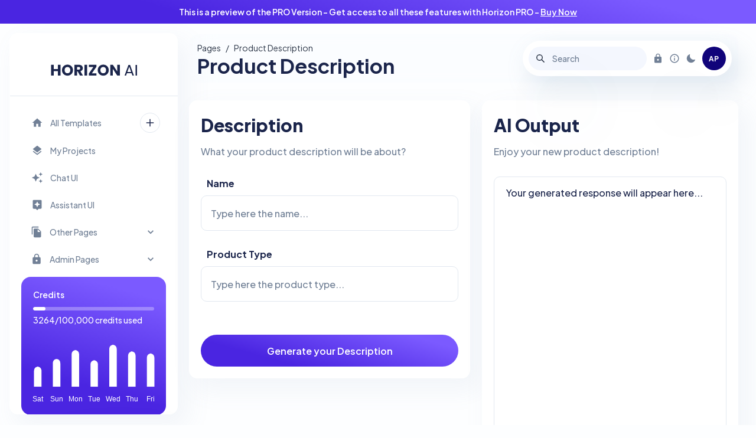

--- FILE ---
content_type: text/html; charset=utf-8
request_url: https://horizon-ui.com/horizon-ai-template/product-description
body_size: 16802
content:
<!DOCTYPE html><html lang="en"><head><meta charSet="utf-8"/><meta name="viewport" content="width=device-width"/><meta name="next-head-count" content="2"/><title>Live Preview - Horizon AI Template PRO</title><link rel="canonical" href="https://www.horizon-ui.com/horizon-ai-template/"/><meta name="keywords" content="horizon ui, premium, premium ai css, premium ai css admin template, premium ai css admin dashboard, ai css, react, react.js, ai template, ai, ai css theme, ai css components, typescript, admin ai, free ai css, admin template ai css, ai css free admin dashboard, ai css admin dashboard, free ai css, admin template, free ai admin, ai panel, admin template ai css, best ai css admin, best ai admin template, react ai css admin, react ai css dashboard, react panel, react ai css template, chat gpt, chat gpt admin template, chat gpt admin react, chat gpt admin panel, chatgpt, chatgpt admin template, chatgpt admin react, chatgpt admin panel, react admin template, react free, react premium, react free dashboard, react free ai css dashboard, free admin template, free admin dashboard, free admin panel, react ai css, react ai css dashboard, react ai css free, react free premium, react ai css free dashboard, react free premium dashboard, ai admin dashboard, ai css free template, typescript, admin typescript, nextjs, nextjs admin, free nextjs, admin template nextjs, nextjs free admin dashboard, nextjs admin dashboard, typescript admin template, free typescript admin template, free typescript, free typescript admin, typescript panel, admin template typescript, best typescript admin, best typescript admin template, open source, react dashboard, react admin, react chakra admin, react chakra dashboard, react chakra template, react premium dashboard, dashboard, react free chakra dashboard, premium admin template, react chakra, react chakra dashboard, react chakra free, react chakra free dashboard, react free premium dashboard, chakra admin dashboard, admin dashboard, chakra ui free template, chakra ui admin template, AI template for React, Free AI template, ChatGPT Admin Template, React AI chatbot template, NextJS AI template, Chakra UI AI template, React chatbot development template, NextJS AI chat application template, Chakra UI AI-powered template, React AI-powered template, OpenAI ChatGPT template, AI chatbot template for React, Free ChatGPT Admin Template, React NextJS Chakra UI template, AI-powered chatbot template, Chatbot template for React, AI integration template, ChatGPT-powered React app, NextJS chatbot template, Chakra UI React AI template, AI-based chat template, OpenAI React template, Conversational AI template, ChatGPT NextJS Chakra UI template, React chat application template, AI-driven chatbot template, Free AI-powered React template, OpenAI-powered chatbot template, React-based AI template, NextJS AI chatbot development template, Chakra UI-powered chatbot template, AI assistant template, ChatGPT-powered NextJS app, React AI interface template, Chakra UI AI-powered chatbot template, AI template for chat applications, React chatbot UI template, NextJS AI integration template, Chakra UI AI chatbot template, AI-driven React application template, Free ChatGPT-powered template, OpenAI-powered React chatbot template, Chatbot UI template for React, AI-powered NextJS template, Chakra UI-powered AI template, React AI template for conversational apps, NextJS chatbot UI template, ChatGPT-based React app template, AI chatbot UI template, Free AI-powered chatbot template, OpenAI ChatGPT React template, AI-driven NextJS template, Chakra UI chatbot development template, AI template for messaging apps, React chatbot interface template, NextJS AI chat template, Chakra UI AI interface template, AI-powered React component template, OpenAI-powered chat application template, Conversational interface template, ChatGPT-powered NextJS chatbot template, React AI-powered chat interface template, Chakra UI AI-powered messaging template, AI template for React web applications, React chatbot UI component template, NextJS AI chat interface template, Chakra UI AI-powered chat application template, AI-driven React chatbot UI template, Free ChatGPT-powered React template, OpenAI-powered chatbot UI template, AI chatbot template for React applications,Prompt-based AI template, Prompt-driven React AI template, Prompt-powered chatbot template, React AI template with prompt support, ChatGPT Admin Template with prompt integration, NextJS prompt-based AI template, Chakra UI prompt-driven AI template, Prompt-based chatbot development template, AI template for React with prompt capabilities, Free prompt-powered AI template, ChatGPT-powered React AI template with prompt input, Prompt-driven NextJS chat application template, Chakra UI AI template with prompt interaction, AI-powered React template with prompt handling, OpenAI ChatGPT template with prompt support, Prompt-based AI chatbot template for React, Free ChatGPT Admin Template with prompt input, Prompt-supported React NextJS Chakra UI template, AI-powered chatbot template with prompt utilization, Chatbot template for React with prompt integration, AI integration template with prompt functionality, ChatGPT-powered React app with prompt support, NextJS chatbot template with prompt handling, Chakra UI React AI template with prompt input, AI-based chat template with prompt utilization, OpenAI React template with prompt integration, Conversational AI template with prompt input, ChatGPT NextJS Chakra UI template with prompt support, Prompt-driven React chat application template, AI-driven chatbot template with prompt input, Free AI-powered React template with prompt support"/><meta name="description" content="Live Preview Demo - Horizon AI Template, the world&#x27;s best OpenAI ChatGPT Admin Template made with React, NextJS and Chakra UI! Start creating outstanding AI SaaS Apps, Projects &amp; Prompts 10X faster. Horizon AI Template Chat GPT comes with over 33+ premium ready-to-use pages &amp; 100+ dark/light frontend individual elements, like buttons, inputs, navbars, nav tabs, cards, or alerts, giving you the freedom of choosing and combining."/><meta itemProp="name" content="Live Preview - Horizon AI Template PRO"/><meta itemProp="description" content="Live Preview Demo - Horizon AI Template, the world&#x27;s best OpenAI ChatGPT Admin Template made with React, NextJS and Chakra UI! Start creating outstanding AI SaaS Apps, Projects &amp; Prompts 10X faster. Horizon AI Template Chat GPT comes with over 33+ premium ready-to-use pages &amp; 100+ dark/light frontend individual elements, like buttons, inputs, navbars, nav tabs, cards, or alerts, giving you the freedom of choosing and combining."/><meta itemProp="image" content="https://i.ibb.co/8zqJ3hr/horizon-ai-template-presentation-image.png"/><meta name="twitter:card" content="product"/><meta name="twitter:site" content="@horizon_ui"/><meta name="twitter:title" content="Live Preview - Horizon AI Template PRO"/><meta name="twitter:description" content="Live Preview Demo - Horizon AI Template, the world&#x27;s best OpenAI ChatGPT Admin Template made with React, NextJS and Chakra UI! Start creating outstanding AI SaaS Apps, Projects &amp; Prompts 10X faster. Horizon AI Template Chat GPT comes with over 33+ premium ready-to-use pages &amp; 100+ dark/light frontend individual elements, like buttons, inputs, navbars, nav tabs, cards, or alerts, giving you the freedom of choosing and combining."/><meta name="twitter:creator" content="@horizon_ui"/><meta name="twitter:image" content="https://i.ibb.co/8zqJ3hr/horizon-ai-template-presentation-image.png"/><meta property="og:title" content="Horizon AI Template - Trendiest OpenAI ChatGPT Admin Template for React, NextJS and Chakra UI. Start creating outstanding AI SaaS Apps, Projects &amp; Prompts 10X faster."/><meta property="og:type" content="product"/><meta property="og:url" content="https://horizon-ui.com/horizon-ai-template/"/><meta property="og:image" content="https://i.ibb.co/8zqJ3hr/horizon-ai-template-presentation-image.png"/><meta property="og:description" content="Live Preview Demo - Horizon AI Template, the world&#x27;s best OpenAI ChatGPT Admin Template made with React, NextJS and Chakra UI! Start creating outstanding AI SaaS Apps, Projects &amp; Prompts 10X faster. Horizon AI Template Chat GPT comes with over 33+ premium ready-to-use pages &amp; 100+ dark/light frontend individual elements, like buttons, inputs, navbars, nav tabs, cards, or alerts, giving you the freedom of choosing and combining."/><meta property="og:site_name" content="Horizon AI Template"/><link rel="preload" href="/horizon-ai-template/_next/static/css/aead82b825683a7e.css" as="style"/><link rel="stylesheet" href="/horizon-ai-template/_next/static/css/aead82b825683a7e.css" data-n-g=""/><noscript data-n-css=""></noscript><script defer="" nomodule="" src="/horizon-ai-template/_next/static/chunks/polyfills-c67a75d1b6f99dc8.js"></script><script src="/horizon-ai-template/_next/static/chunks/webpack-0a7494ab7a243f1f.js" defer=""></script><script src="/horizon-ai-template/_next/static/chunks/framework-2c79e2a64abdb08b.js" defer=""></script><script src="/horizon-ai-template/_next/static/chunks/main-481ef0d25a716735.js" defer=""></script><script src="/horizon-ai-template/_next/static/chunks/pages/_app-ff1fa909afc2f00a.js" defer=""></script><script src="/horizon-ai-template/_next/static/chunks/47-c77971d50fa4674e.js" defer=""></script><script src="/horizon-ai-template/_next/static/chunks/pages/product-description-c62a7c0a0e8165b2.js" defer=""></script><script src="/horizon-ai-template/_next/static/h4j8iopJn7xIXqKUZCE0w/_buildManifest.js" defer=""></script><script src="/horizon-ai-template/_next/static/h4j8iopJn7xIXqKUZCE0w/_ssgManifest.js" defer=""></script></head><body><div id="__next"><style data-emotion="css-global pkqq8p">:host,:root,[data-theme]{--chakra-ring-inset:var(--chakra-empty,/*!*/ /*!*/);--chakra-ring-offset-width:0px;--chakra-ring-offset-color:#fff;--chakra-ring-color:rgba(66, 153, 225, 0.6);--chakra-ring-offset-shadow:0 0 #0000;--chakra-ring-shadow:0 0 #0000;--chakra-space-x-reverse:0;--chakra-space-y-reverse:0;--chakra-colors-transparent:transparent;--chakra-colors-current:currentColor;--chakra-colors-black:#000000;--chakra-colors-white-50:#ffffff;--chakra-colors-white-100:#ffffff;--chakra-colors-white-200:#ffffff;--chakra-colors-white-300:#ffffff;--chakra-colors-white-400:#ffffff;--chakra-colors-white-500:#ffffff;--chakra-colors-white-600:#ffffff;--chakra-colors-white-700:#ffffff;--chakra-colors-white-800:#ffffff;--chakra-colors-white-900:#ffffff;--chakra-colors-whiteAlpha-50:rgba(255, 255, 255, 0.04);--chakra-colors-whiteAlpha-100:rgba(255, 255, 255, 0.06);--chakra-colors-whiteAlpha-200:rgba(255, 255, 255, 0.08);--chakra-colors-whiteAlpha-300:rgba(255, 255, 255, 0.16);--chakra-colors-whiteAlpha-400:rgba(255, 255, 255, 0.24);--chakra-colors-whiteAlpha-500:rgba(255, 255, 255, 0.36);--chakra-colors-whiteAlpha-600:rgba(255, 255, 255, 0.48);--chakra-colors-whiteAlpha-700:rgba(255, 255, 255, 0.64);--chakra-colors-whiteAlpha-800:rgba(255, 255, 255, 0.80);--chakra-colors-whiteAlpha-900:rgba(255, 255, 255, 0.92);--chakra-colors-blackAlpha-50:rgba(0, 0, 0, 0.04);--chakra-colors-blackAlpha-100:rgba(0, 0, 0, 0.06);--chakra-colors-blackAlpha-200:rgba(0, 0, 0, 0.08);--chakra-colors-blackAlpha-300:rgba(0, 0, 0, 0.16);--chakra-colors-blackAlpha-400:rgba(0, 0, 0, 0.24);--chakra-colors-blackAlpha-500:rgba(0, 0, 0, 0.36);--chakra-colors-blackAlpha-600:rgba(0, 0, 0, 0.48);--chakra-colors-blackAlpha-700:rgba(0, 0, 0, 0.64);--chakra-colors-blackAlpha-800:rgba(0, 0, 0, 0.80);--chakra-colors-blackAlpha-900:rgba(0, 0, 0, 0.92);--chakra-colors-gray-50:#F7FAFC;--chakra-colors-gray-100:#FAFCFE;--chakra-colors-gray-200:#E2E8F0;--chakra-colors-gray-300:#CBD5E0;--chakra-colors-gray-400:#A0AEC0;--chakra-colors-gray-500:#718096;--chakra-colors-gray-600:#4A5568;--chakra-colors-gray-700:#2D3748;--chakra-colors-gray-800:#1A202C;--chakra-colors-gray-900:#171923;--chakra-colors-red-50:#FFF5F5;--chakra-colors-red-100:#FEEFEE;--chakra-colors-red-200:#FEB2B2;--chakra-colors-red-300:#FC8181;--chakra-colors-red-400:#F56565;--chakra-colors-red-500:#EE5D50;--chakra-colors-red-600:#E31A1A;--chakra-colors-red-700:#9B2C2C;--chakra-colors-red-800:#822727;--chakra-colors-red-900:#63171B;--chakra-colors-orange-50:#FFFAF0;--chakra-colors-orange-100:#FFF6DA;--chakra-colors-orange-200:#FBD38D;--chakra-colors-orange-300:#F6AD55;--chakra-colors-orange-400:#ED8936;--chakra-colors-orange-500:#FFB547;--chakra-colors-orange-600:#C05621;--chakra-colors-orange-700:#9C4221;--chakra-colors-orange-800:#7B341E;--chakra-colors-orange-900:#652B19;--chakra-colors-yellow-50:#FFFFF0;--chakra-colors-yellow-100:#FEFCBF;--chakra-colors-yellow-200:#FAF089;--chakra-colors-yellow-300:#F6E05E;--chakra-colors-yellow-400:#ECC94B;--chakra-colors-yellow-500:#D69E2E;--chakra-colors-yellow-600:#B7791F;--chakra-colors-yellow-700:#975A16;--chakra-colors-yellow-800:#744210;--chakra-colors-yellow-900:#5F370E;--chakra-colors-green-50:#F0FFF4;--chakra-colors-green-100:#E6FAF5;--chakra-colors-green-200:#9AE6B4;--chakra-colors-green-300:#68D391;--chakra-colors-green-400:#48BB78;--chakra-colors-green-500:#01B574;--chakra-colors-green-600:#2F855A;--chakra-colors-green-700:#276749;--chakra-colors-green-800:#22543D;--chakra-colors-green-900:#1C4532;--chakra-colors-teal-50:#E6FFFA;--chakra-colors-teal-100:#B2F5EA;--chakra-colors-teal-200:#81E6D9;--chakra-colors-teal-300:#4FD1C5;--chakra-colors-teal-400:#38B2AC;--chakra-colors-teal-500:#319795;--chakra-colors-teal-600:#2C7A7B;--chakra-colors-teal-700:#285E61;--chakra-colors-teal-800:#234E52;--chakra-colors-teal-900:#1D4044;--chakra-colors-blue-50:#EFF4FB;--chakra-colors-blue-100:#bee3f8;--chakra-colors-blue-200:#90cdf4;--chakra-colors-blue-300:#63b3ed;--chakra-colors-blue-400:#4299e1;--chakra-colors-blue-500:#3965FF;--chakra-colors-blue-600:#2b6cb0;--chakra-colors-blue-700:#2c5282;--chakra-colors-blue-800:#2a4365;--chakra-colors-blue-900:#1A365D;--chakra-colors-cyan-50:#EDFDFD;--chakra-colors-cyan-100:#C4F1F9;--chakra-colors-cyan-200:#9DECF9;--chakra-colors-cyan-300:#76E4F7;--chakra-colors-cyan-400:#0BC5EA;--chakra-colors-cyan-500:#00B5D8;--chakra-colors-cyan-600:#00A3C4;--chakra-colors-cyan-700:#0987A0;--chakra-colors-cyan-800:#086F83;--chakra-colors-cyan-900:#065666;--chakra-colors-purple-50:#FAF5FF;--chakra-colors-purple-100:#E9D8FD;--chakra-colors-purple-200:#D6BCFA;--chakra-colors-purple-300:#B794F4;--chakra-colors-purple-400:#9F7AEA;--chakra-colors-purple-500:#805AD5;--chakra-colors-purple-600:#6B46C1;--chakra-colors-purple-700:#553C9A;--chakra-colors-purple-800:#44337A;--chakra-colors-purple-900:#322659;--chakra-colors-pink-50:#FFF5F7;--chakra-colors-pink-100:#FED7E2;--chakra-colors-pink-200:#FBB6CE;--chakra-colors-pink-300:#F687B3;--chakra-colors-pink-400:#ED64A6;--chakra-colors-pink-500:#D53F8C;--chakra-colors-pink-600:#B83280;--chakra-colors-pink-700:#97266D;--chakra-colors-pink-800:#702459;--chakra-colors-pink-900:#521B41;--chakra-colors-linkedin-50:#E8F4F9;--chakra-colors-linkedin-100:#CFEDFB;--chakra-colors-linkedin-200:#9BDAF3;--chakra-colors-linkedin-300:#68C7EC;--chakra-colors-linkedin-400:#34B3E4;--chakra-colors-linkedin-500:#00A0DC;--chakra-colors-linkedin-600:#008CC9;--chakra-colors-linkedin-700:#0077B5;--chakra-colors-linkedin-800:#005E93;--chakra-colors-linkedin-900:#004471;--chakra-colors-facebook-50:#E8F4F9;--chakra-colors-facebook-100:#D9DEE9;--chakra-colors-facebook-200:#B7C2DA;--chakra-colors-facebook-300:#6482C0;--chakra-colors-facebook-400:#4267B2;--chakra-colors-facebook-500:#385898;--chakra-colors-facebook-600:#314E89;--chakra-colors-facebook-700:#29487D;--chakra-colors-facebook-800:#223B67;--chakra-colors-facebook-900:#1E355B;--chakra-colors-messenger-50:#D0E6FF;--chakra-colors-messenger-100:#B9DAFF;--chakra-colors-messenger-200:#A2CDFF;--chakra-colors-messenger-300:#7AB8FF;--chakra-colors-messenger-400:#2E90FF;--chakra-colors-messenger-500:#0078FF;--chakra-colors-messenger-600:#0063D1;--chakra-colors-messenger-700:#0052AC;--chakra-colors-messenger-800:#003C7E;--chakra-colors-messenger-900:#002C5C;--chakra-colors-whatsapp-50:#dffeec;--chakra-colors-whatsapp-100:#b9f5d0;--chakra-colors-whatsapp-200:#90edb3;--chakra-colors-whatsapp-300:#65e495;--chakra-colors-whatsapp-400:#3cdd78;--chakra-colors-whatsapp-500:#22c35e;--chakra-colors-whatsapp-600:#179848;--chakra-colors-whatsapp-700:#0c6c33;--chakra-colors-whatsapp-800:#01421c;--chakra-colors-whatsapp-900:#001803;--chakra-colors-twitter-50:#E5F4FD;--chakra-colors-twitter-100:#C8E9FB;--chakra-colors-twitter-200:#A8DCFA;--chakra-colors-twitter-300:#83CDF7;--chakra-colors-twitter-400:#57BBF5;--chakra-colors-twitter-500:#1DA1F2;--chakra-colors-twitter-600:#1A94DA;--chakra-colors-twitter-700:#1681BF;--chakra-colors-twitter-800:#136B9E;--chakra-colors-twitter-900:#0D4D71;--chakra-colors-telegram-50:#E3F2F9;--chakra-colors-telegram-100:#C5E4F3;--chakra-colors-telegram-200:#A2D4EC;--chakra-colors-telegram-300:#7AC1E4;--chakra-colors-telegram-400:#47A9DA;--chakra-colors-telegram-500:#0088CC;--chakra-colors-telegram-600:#007AB8;--chakra-colors-telegram-700:#006BA1;--chakra-colors-telegram-800:#005885;--chakra-colors-telegram-900:#003F5E;--chakra-colors-brand-100:#E9E3FF;--chakra-colors-brand-200:#422AFB;--chakra-colors-brand-300:#422AFB;--chakra-colors-brand-400:#7551FF;--chakra-colors-brand-500:#422AFB;--chakra-colors-brand-600:#3311DB;--chakra-colors-brand-700:#02044A;--chakra-colors-brand-800:#190793;--chakra-colors-brand-900:#11047A;--chakra-colors-brandScheme-100:#E9E3FF;--chakra-colors-brandScheme-200:#7551FF;--chakra-colors-brandScheme-300:#7551FF;--chakra-colors-brandScheme-400:#7551FF;--chakra-colors-brandScheme-500:#422AFB;--chakra-colors-brandScheme-600:#3311DB;--chakra-colors-brandScheme-700:#02044A;--chakra-colors-brandScheme-800:#190793;--chakra-colors-brandScheme-900:#02044A;--chakra-colors-brandTabs-100:#E9E3FF;--chakra-colors-brandTabs-200:#422AFB;--chakra-colors-brandTabs-300:#422AFB;--chakra-colors-brandTabs-400:#422AFB;--chakra-colors-brandTabs-500:#422AFB;--chakra-colors-brandTabs-600:#3311DB;--chakra-colors-brandTabs-700:#02044A;--chakra-colors-brandTabs-800:#190793;--chakra-colors-brandTabs-900:#02044A;--chakra-colors-secondaryGray-100:#E0E5F2;--chakra-colors-secondaryGray-200:#E2E8F0;--chakra-colors-secondaryGray-300:#F4F7FE;--chakra-colors-secondaryGray-400:#E9EDF7;--chakra-colors-secondaryGray-500:#718096;--chakra-colors-secondaryGray-600:#A3AED0;--chakra-colors-secondaryGray-700:#707EAE;--chakra-colors-secondaryGray-800:#707EAE;--chakra-colors-secondaryGray-900:#1B2559;--chakra-colors-navy-50:#d0dcfb;--chakra-colors-navy-100:#aac0fe;--chakra-colors-navy-200:#a3b9f8;--chakra-colors-navy-300:#728fea;--chakra-colors-navy-400:#3652ba;--chakra-colors-navy-500:#1b3bbb;--chakra-colors-navy-600:#24388a;--chakra-colors-navy-700:#1B254B;--chakra-colors-navy-800:#111c44;--chakra-colors-navy-900:#0b1437;--chakra-borders-none:0;--chakra-borders-1px:1px solid;--chakra-borders-2px:2px solid;--chakra-borders-4px:4px solid;--chakra-borders-8px:8px solid;--chakra-fonts-heading:-apple-system,BlinkMacSystemFont,"Segoe UI",Helvetica,Arial,sans-serif,"Apple Color Emoji","Segoe UI Emoji","Segoe UI Symbol";--chakra-fonts-body:-apple-system,BlinkMacSystemFont,"Segoe UI",Helvetica,Arial,sans-serif,"Apple Color Emoji","Segoe UI Emoji","Segoe UI Symbol";--chakra-fonts-mono:SFMono-Regular,Menlo,Monaco,Consolas,"Liberation Mono","Courier New",monospace;--chakra-fontSizes-xs:0.75rem;--chakra-fontSizes-sm:0.875rem;--chakra-fontSizes-md:1rem;--chakra-fontSizes-lg:1.125rem;--chakra-fontSizes-xl:1.25rem;--chakra-fontSizes-2xl:1.5rem;--chakra-fontSizes-3xl:1.875rem;--chakra-fontSizes-4xl:2.25rem;--chakra-fontSizes-5xl:3rem;--chakra-fontSizes-6xl:3.75rem;--chakra-fontSizes-7xl:4.5rem;--chakra-fontSizes-8xl:6rem;--chakra-fontSizes-9xl:8rem;--chakra-fontWeights-hairline:100;--chakra-fontWeights-thin:200;--chakra-fontWeights-light:300;--chakra-fontWeights-normal:400;--chakra-fontWeights-medium:500;--chakra-fontWeights-semibold:600;--chakra-fontWeights-bold:700;--chakra-fontWeights-extrabold:800;--chakra-fontWeights-black:900;--chakra-letterSpacings-tighter:-0.05em;--chakra-letterSpacings-tight:-0.025em;--chakra-letterSpacings-normal:0;--chakra-letterSpacings-wide:0.025em;--chakra-letterSpacings-wider:0.05em;--chakra-letterSpacings-widest:0.1em;--chakra-lineHeights-3:.75rem;--chakra-lineHeights-4:1rem;--chakra-lineHeights-5:1.25rem;--chakra-lineHeights-6:1.5rem;--chakra-lineHeights-7:1.75rem;--chakra-lineHeights-8:2rem;--chakra-lineHeights-9:2.25rem;--chakra-lineHeights-10:2.5rem;--chakra-lineHeights-normal:normal;--chakra-lineHeights-none:1;--chakra-lineHeights-shorter:1.25;--chakra-lineHeights-short:1.375;--chakra-lineHeights-base:1.5;--chakra-lineHeights-tall:1.625;--chakra-lineHeights-taller:2;--chakra-radii-none:0;--chakra-radii-sm:0.125rem;--chakra-radii-base:0.25rem;--chakra-radii-md:0.375rem;--chakra-radii-lg:0.5rem;--chakra-radii-xl:0.75rem;--chakra-radii-2xl:1rem;--chakra-radii-3xl:1.5rem;--chakra-radii-full:9999px;--chakra-space-1:0.25rem;--chakra-space-2:0.5rem;--chakra-space-3:0.75rem;--chakra-space-4:1rem;--chakra-space-5:1.25rem;--chakra-space-6:1.5rem;--chakra-space-7:1.75rem;--chakra-space-8:2rem;--chakra-space-9:2.25rem;--chakra-space-10:2.5rem;--chakra-space-12:3rem;--chakra-space-14:3.5rem;--chakra-space-16:4rem;--chakra-space-20:5rem;--chakra-space-24:6rem;--chakra-space-28:7rem;--chakra-space-32:8rem;--chakra-space-36:9rem;--chakra-space-40:10rem;--chakra-space-44:11rem;--chakra-space-48:12rem;--chakra-space-52:13rem;--chakra-space-56:14rem;--chakra-space-60:15rem;--chakra-space-64:16rem;--chakra-space-72:18rem;--chakra-space-80:20rem;--chakra-space-96:24rem;--chakra-space-px:1px;--chakra-space-0-5:0.125rem;--chakra-space-1-5:0.375rem;--chakra-space-2-5:0.625rem;--chakra-space-3-5:0.875rem;--chakra-shadows-xs:0 0 0 1px rgba(0, 0, 0, 0.05);--chakra-shadows-sm:0 1px 2px 0 rgba(0, 0, 0, 0.05);--chakra-shadows-base:0 1px 3px 0 rgba(0, 0, 0, 0.1),0 1px 2px 0 rgba(0, 0, 0, 0.06);--chakra-shadows-md:0 4px 6px -1px rgba(0, 0, 0, 0.1),0 2px 4px -1px rgba(0, 0, 0, 0.06);--chakra-shadows-lg:0 10px 15px -3px rgba(0, 0, 0, 0.1),0 4px 6px -2px rgba(0, 0, 0, 0.05);--chakra-shadows-xl:0 20px 25px -5px rgba(0, 0, 0, 0.1),0 10px 10px -5px rgba(0, 0, 0, 0.04);--chakra-shadows-2xl:0 25px 50px -12px rgba(0, 0, 0, 0.25);--chakra-shadows-outline:0 0 0 3px rgba(66, 153, 225, 0.6);--chakra-shadows-inner:inset 0 2px 4px 0 rgba(0,0,0,0.06);--chakra-shadows-none:none;--chakra-shadows-dark-lg:rgba(0, 0, 0, 0.1) 0px 0px 0px 1px,rgba(0, 0, 0, 0.2) 0px 5px 10px,rgba(0, 0, 0, 0.4) 0px 15px 40px;--chakra-sizes-1:0.25rem;--chakra-sizes-2:0.5rem;--chakra-sizes-3:0.75rem;--chakra-sizes-4:1rem;--chakra-sizes-5:1.25rem;--chakra-sizes-6:1.5rem;--chakra-sizes-7:1.75rem;--chakra-sizes-8:2rem;--chakra-sizes-9:2.25rem;--chakra-sizes-10:2.5rem;--chakra-sizes-12:3rem;--chakra-sizes-14:3.5rem;--chakra-sizes-16:4rem;--chakra-sizes-20:5rem;--chakra-sizes-24:6rem;--chakra-sizes-28:7rem;--chakra-sizes-32:8rem;--chakra-sizes-36:9rem;--chakra-sizes-40:10rem;--chakra-sizes-44:11rem;--chakra-sizes-48:12rem;--chakra-sizes-52:13rem;--chakra-sizes-56:14rem;--chakra-sizes-60:15rem;--chakra-sizes-64:16rem;--chakra-sizes-72:18rem;--chakra-sizes-80:20rem;--chakra-sizes-96:24rem;--chakra-sizes-px:1px;--chakra-sizes-0-5:0.125rem;--chakra-sizes-1-5:0.375rem;--chakra-sizes-2-5:0.625rem;--chakra-sizes-3-5:0.875rem;--chakra-sizes-max:max-content;--chakra-sizes-min:min-content;--chakra-sizes-full:100%;--chakra-sizes-3xs:14rem;--chakra-sizes-2xs:16rem;--chakra-sizes-xs:20rem;--chakra-sizes-sm:24rem;--chakra-sizes-md:28rem;--chakra-sizes-lg:32rem;--chakra-sizes-xl:36rem;--chakra-sizes-2xl:42rem;--chakra-sizes-3xl:48rem;--chakra-sizes-4xl:56rem;--chakra-sizes-5xl:64rem;--chakra-sizes-6xl:72rem;--chakra-sizes-7xl:80rem;--chakra-sizes-8xl:90rem;--chakra-sizes-container-sm:640px;--chakra-sizes-container-md:768px;--chakra-sizes-container-lg:1024px;--chakra-sizes-container-xl:1280px;--chakra-zIndices-hide:-1;--chakra-zIndices-auto:auto;--chakra-zIndices-base:0;--chakra-zIndices-docked:10;--chakra-zIndices-dropdown:1000;--chakra-zIndices-sticky:1100;--chakra-zIndices-banner:1200;--chakra-zIndices-overlay:1300;--chakra-zIndices-modal:1400;--chakra-zIndices-popover:1500;--chakra-zIndices-skipLink:1600;--chakra-zIndices-toast:1700;--chakra-zIndices-tooltip:1800;--chakra-transition-property-common:background-color,border-color,color,fill,stroke,opacity,box-shadow,transform;--chakra-transition-property-colors:background-color,border-color,color,fill,stroke;--chakra-transition-property-dimensions:width,height;--chakra-transition-property-position:left,right,top,bottom;--chakra-transition-property-background:background-color,background-image,background-position;--chakra-transition-easing-ease-in:cubic-bezier(0.4, 0, 1, 1);--chakra-transition-easing-ease-out:cubic-bezier(0, 0, 0.2, 1);--chakra-transition-easing-ease-in-out:cubic-bezier(0.4, 0, 0.2, 1);--chakra-transition-duration-ultra-fast:50ms;--chakra-transition-duration-faster:100ms;--chakra-transition-duration-fast:150ms;--chakra-transition-duration-normal:200ms;--chakra-transition-duration-slow:300ms;--chakra-transition-duration-slower:400ms;--chakra-transition-duration-ultra-slow:500ms;--chakra-blur-none:0;--chakra-blur-sm:4px;--chakra-blur-base:8px;--chakra-blur-md:12px;--chakra-blur-lg:16px;--chakra-blur-xl:24px;--chakra-blur-2xl:40px;--chakra-blur-3xl:64px;}</style><style data-emotion="css-global 1jqlf9g">html{line-height:1.5;-webkit-text-size-adjust:100%;font-family:system-ui,sans-serif;-webkit-font-smoothing:antialiased;text-rendering:optimizeLegibility;-moz-osx-font-smoothing:grayscale;touch-action:manipulation;}body{position:relative;min-height:100%;font-feature-settings:'kern';}*,*::before,*::after{border-width:0;border-style:solid;box-sizing:border-box;}main{display:block;}hr{border-top-width:1px;box-sizing:content-box;height:0;overflow:visible;}pre,code,kbd,samp{font-family:SFMono-Regular,Menlo,Monaco,Consolas,monospace;font-size:1em;}a{background-color:transparent;color:inherit;-webkit-text-decoration:inherit;text-decoration:inherit;}abbr[title]{border-bottom:none;-webkit-text-decoration:underline;text-decoration:underline;-webkit-text-decoration:underline dotted;-webkit-text-decoration:underline dotted;text-decoration:underline dotted;}b,strong{font-weight:bold;}small{font-size:80%;}sub,sup{font-size:75%;line-height:0;position:relative;vertical-align:baseline;}sub{bottom:-0.25em;}sup{top:-0.5em;}img{border-style:none;}button,input,optgroup,select,textarea{font-family:inherit;font-size:100%;line-height:1.15;margin:0;}button,input{overflow:visible;}button,select{text-transform:none;}button::-moz-focus-inner,[type="button"]::-moz-focus-inner,[type="reset"]::-moz-focus-inner,[type="submit"]::-moz-focus-inner{border-style:none;padding:0;}fieldset{padding:0.35em 0.75em 0.625em;}legend{box-sizing:border-box;color:inherit;display:table;max-width:100%;padding:0;white-space:normal;}progress{vertical-align:baseline;}textarea{overflow:auto;}[type="checkbox"],[type="radio"]{box-sizing:border-box;padding:0;}[type="number"]::-webkit-inner-spin-button,[type="number"]::-webkit-outer-spin-button{-webkit-appearance:none!important;}input[type="number"]{-moz-appearance:textfield;}[type="search"]{-webkit-appearance:textfield;outline-offset:-2px;}[type="search"]::-webkit-search-decoration{-webkit-appearance:none!important;}::-webkit-file-upload-button{-webkit-appearance:button;font:inherit;}details{display:block;}summary{display:-webkit-box;display:-webkit-list-item;display:-ms-list-itembox;display:list-item;}template{display:none;}[hidden]{display:none!important;}body,blockquote,dl,dd,h1,h2,h3,h4,h5,h6,hr,figure,p,pre{margin:0;}button{background:transparent;padding:0;}fieldset{margin:0;padding:0;}ol,ul{margin:0;padding:0;}textarea{resize:vertical;}button,[role="button"]{cursor:pointer;}button::-moz-focus-inner{border:0!important;}table{border-collapse:collapse;}h1,h2,h3,h4,h5,h6{font-size:inherit;font-weight:inherit;}button,input,optgroup,select,textarea{padding:0;line-height:inherit;color:inherit;}img,svg,video,canvas,audio,iframe,embed,object{display:block;}img,video{max-width:100%;height:auto;}[data-js-focus-visible] :focus:not([data-focus-visible-added]){outline:none;box-shadow:none;}select::-ms-expand{display:none;}</style><style data-emotion="css-global t87th">body{font-family:Plus Jakarta Sans;color:var(--chakra-colors-gray-800);background:#fdfeff;transition-property:background-color;transition-duration:var(--chakra-transition-duration-normal);line-height:var(--chakra-lineHeights-base);overflow-x:hidden;}*::-webkit-input-placeholder{color:var(--chakra-colors-gray-400);}*::-moz-placeholder{color:var(--chakra-colors-gray-400);}*:-ms-input-placeholder{color:var(--chakra-colors-gray-400);}*::placeholder{color:var(--chakra-colors-gray-400);}*,*::before,::after{border-color:var(--chakra-colors-gray-200);word-wrap:break-word;}input{color:var(--chakra-colors-gray-700);}html{font-family:Plus Jakarta Sans;}</style><div class="css-0"><style data-emotion="css 1e2jkjg">.css-1e2jkjg{transition-property:var(--chakra-transition-property-common);transition-duration:var(--chakra-transition-duration-fast);transition-timing-function:var(--chakra-transition-easing-ease-out);cursor:pointer;-webkit-text-decoration:none;text-decoration:none;outline:2px solid transparent;outline-offset:2px;color:inherit;box-shadow:var(--chakra-shadows-none);}.css-1e2jkjg:hover,.css-1e2jkjg[data-hover]{-webkit-text-decoration:none;text-decoration:none;border:var(--chakra-borders-none);}.css-1e2jkjg:focus,.css-1e2jkjg[data-focus]{box-shadow:var(--chakra-shadows-none);}.css-1e2jkjg:active,.css-1e2jkjg[data-active]{box-shadow:var(--chakra-shadows-none);}</style><a target="_blank" rel="noopener" class="chakra-link css-1e2jkjg" href="https://horizon-ui.com/ai-template"><style data-emotion="css 4ej870">.css-4ej870{display:-webkit-box;display:-webkit-flex;display:-ms-flexbox;display:flex;-webkit-align-items:center;-webkit-box-align:center;-ms-flex-align:center;align-items:center;-webkit-box-pack:center;-ms-flex-pack:center;-webkit-justify-content:center;justify-content:center;z-index:100;background:linear-gradient(15.46deg, #4A25E1 26.3%, #7B5AFF 86.4%);width:100%;height:60px;-webkit-padding-start:20px;padding-inline-start:20px;-webkit-padding-end:20px;padding-inline-end:20px;position:fixed;}@media screen and (min-width: 48em){.css-4ej870{height:40px;-webkit-padding-start:0px;padding-inline-start:0px;-webkit-padding-end:0px;padding-inline-end:0px;}}</style><div class="css-4ej870"><style data-emotion="css jix5oz">.css-jix5oz{font-weight:600;text-align:center;font-size:var(--chakra-fontSizes-sm);color:white;-webkit-margin-end:2px;margin-inline-end:2px;}</style><p class="chakra-text css-jix5oz">This is a preview of the PRO Version - Get access to all these features with Horizon PRO -</p><style data-emotion="css 1591z7p">.css-1591z7p{font-weight:600;text-align:center;font-size:var(--chakra-fontSizes-sm);-webkit-text-decoration:underline;text-decoration:underline;color:white;}</style><p class="chakra-text css-1591z7p">Buy Now</p></div></a><style data-emotion="css 8gvo23">.css-8gvo23{padding-top:60px;}@media screen and (min-width: 48em){.css-8gvo23{padding-top:40px;}}</style><div class="css-8gvo23"> <style data-emotion="css 1c4cldg">.css-1c4cldg{display:none;position:fixed;min-height:100%;}@media screen and (min-width: 80em){.css-1c4cldg{display:block;}}</style><div class="css-1c4cldg"><style data-emotion="css 158bx23">.css-158bx23{background:white;-webkit-transition:0.2s linear;transition:0.2s linear;width:285px;height:calc(100vh - 74px);margin:0px;border-radius:14px;min-height:100%;overflow-x:hidden;box-shadow:14px 17px 40px 4px rgba(112, 144, 176, 0.08);}@media screen and (min-width: 30em){.css-158bx23{-webkit-margin-start:16px;margin-inline-start:16px;margin-top:16px;margin-bottom:16px;}}</style><div class="css-158bx23"><div style="position:relative;overflow:hidden;width:100%;height:100%"><style data-emotion="css bmjyc">.css-bmjyc{-webkit-margin-end:0px!important;margin-inline-end:0px!important;}@media screen and (min-width: 62em){.css-bmjyc{-webkit-margin-end:-16px!important;margin-inline-end:-16px!important;}}</style><div style="position:absolute;top:0;left:0;right:0;bottom:0;overflow:scroll;-webkit-overflow-scrolling:touch;margin-right:0;margin-bottom:-22px" class="css-bmjyc"><style data-emotion="css 1x0bzsd">.css-1x0bzsd{display:-webkit-box;display:-webkit-flex;display:-ms-flexbox;display:flex;-webkit-flex-direction:column;-ms-flex-direction:column;flex-direction:column;height:100%;padding-top:20px;padding-bottom:26px;border-radius:30px;max-width:285px;-webkit-padding-start:20px;padding-inline-start:20px;-webkit-padding-end:20px;padding-inline-end:20px;}</style><div class="css-1x0bzsd"><style data-emotion="css dvxtzn">.css-dvxtzn{display:-webkit-box;display:-webkit-flex;display:-ms-flexbox;display:flex;-webkit-flex-direction:column;-ms-flex-direction:column;flex-direction:column;-webkit-align-items:center;-webkit-box-align:center;-ms-flex-align:center;align-items:center;}</style><div class="css-dvxtzn"><style data-emotion="css 1gi36gn">.css-1gi36gn{width:146px;height:26px;display:inline-block;line-height:1em;-webkit-flex-shrink:0;-ms-flex-negative:0;flex-shrink:0;color:var(--chakra-colors-navy-700);vertical-align:middle;margin-top:30px;margin-bottom:30px;}</style><svg viewBox="0 0 146 20" focusable="false" class="chakra-icon css-1gi36gn"><g fill="currentColor" xmlns="http://www.w3.org/2000/svg"><path d="M16.42.748V19h-4.446v-7.514H5.058V19H.612V.748h4.446v7.15h6.916V.748h4.446Zm11.842 18.434c-1.716 0-3.294-.399-4.732-1.196a9.092 9.092 0 0 1-3.406-3.328c-.832-1.439-1.248-3.05-1.248-4.836 0-1.785.416-3.389 1.248-4.81a9.092 9.092 0 0 1 3.406-3.328C24.968.887 26.546.488 28.262.488c1.716 0 3.284.399 4.706 1.196a8.665 8.665 0 0 1 3.38 3.328c.832 1.421 1.248 3.025 1.248 4.81 0 1.785-.416 3.397-1.248 4.836a8.901 8.901 0 0 1-3.38 3.328c-1.422.797-2.99 1.196-4.706 1.196Zm0-4.056c1.456 0 2.617-.485 3.484-1.456.884-.97 1.326-2.253 1.326-3.848 0-1.612-.442-2.895-1.326-3.848-.867-.97-2.028-1.456-3.484-1.456-1.474 0-2.652.477-3.536 1.43-.867.953-1.3 2.245-1.3 3.874 0 1.612.433 2.903 1.3 3.874.884.953 2.062 1.43 3.536 1.43ZM49.377 19l-3.796-6.89h-1.066V19h-4.446V.748h7.462c1.439 0 2.66.251 3.666.754 1.023.503 1.785 1.196 2.288 2.08.503.867.754 1.837.754 2.912 0 1.213-.347 2.297-1.04 3.25-.676.953-1.681 1.63-3.016 2.028L54.395 19h-5.018ZM44.515 8.964h2.756c.815 0 1.421-.2 1.82-.598.416-.399.624-.962.624-1.69 0-.693-.208-1.24-.624-1.638-.399-.399-1.005-.598-1.82-.598h-2.756v4.524ZM61.476.748V19H57.03V.748h4.446ZM69.43 15.36h7.852V19H64.386v-3.38l7.8-11.232h-7.8V.748h12.896v3.38L69.43 15.36Zm19.388 3.822c-1.716 0-3.293-.399-4.732-1.196a9.093 9.093 0 0 1-3.406-3.328c-.832-1.439-1.248-3.05-1.248-4.836 0-1.785.416-3.389 1.248-4.81a9.093 9.093 0 0 1 3.406-3.328C85.525.887 87.102.488 88.818.488c1.716 0 3.285.399 4.706 1.196a8.664 8.664 0 0 1 3.38 3.328c.832 1.421 1.248 3.025 1.248 4.81 0 1.785-.416 3.397-1.248 4.836a8.9 8.9 0 0 1-3.38 3.328c-1.421.797-2.99 1.196-4.706 1.196Zm0-4.056c1.456 0 2.618-.485 3.484-1.456.884-.97 1.326-2.253 1.326-3.848 0-1.612-.442-2.895-1.326-3.848-.866-.97-2.028-1.456-3.484-1.456-1.473 0-2.652.477-3.536 1.43-.866.953-1.3 2.245-1.3 3.874 0 1.612.434 2.903 1.3 3.874.884.953 2.063 1.43 3.536 1.43ZM116.954 19h-4.446l-7.436-11.258V19h-4.446V.748h4.446l7.436 11.31V.748h4.446V19Zm19.834-4.03h-7.904L127.428 19h-2.496L131.484.982h2.73L140.74 19h-2.496l-1.456-4.03Zm-.676-1.924-3.276-9.152-3.276 9.152h6.552Zm9.85-12.168V19h-2.366V.878h2.366Z" fill="currentColor"></path></g></svg><style data-emotion="css 1k7524o">.css-1k7524o{display:-webkit-box;display:-webkit-flex;display:-ms-flexbox;display:flex;height:1px;width:284px;background:var(--chakra-colors-gray-200);margin-bottom:20px;}</style><div class="css-1k7524o"></div></div><style data-emotion="css 587qd6">.css-587qd6{display:-webkit-box;display:-webkit-flex;display:-ms-flexbox;display:flex;-webkit-flex-direction:column;-ms-flex-direction:column;flex-direction:column;margin-bottom:auto;margin-top:8px;}.css-587qd6>*:not(style)~*:not(style){margin-top:0.5rem;-webkit-margin-end:0px;margin-inline-end:0px;margin-bottom:0px;-webkit-margin-start:0px;margin-inline-start:0px;}</style><div class="chakra-stack css-587qd6"><style data-emotion="css gbei82">.css-gbei82{-webkit-padding-start:0px;padding-inline-start:0px;}@media screen and (min-width: 48em){.css-gbei82{-webkit-padding-end:0px;padding-inline-end:0px;}}@media screen and (min-width: 96em){.css-gbei82{-webkit-padding-end:0px;padding-inline-end:0px;}}</style><div class="css-gbei82"><div><style data-emotion="css 1lfhn9r">.css-1lfhn9r{display:-webkit-box;display:-webkit-flex;display:-ms-flexbox;display:flex;-webkit-align-items:center;-webkit-box-align:center;-ms-flex-align:center;align-items:center;-webkit-box-pack:justify;-webkit-justify-content:space-between;justify-content:space-between;width:100%;max-width:100%;-webkit-padding-start:17px;padding-inline-start:17px;margin-bottom:0px;}</style><div class="css-1lfhn9r"><style data-emotion="css eyvsl8">.css-eyvsl8{display:-webkit-box;display:-webkit-flex;display:-ms-flexbox;display:flex;-webkit-align-items:center;-webkit-box-align:center;-ms-flex-align:center;align-items:center;-webkit-flex-direction:row;-ms-flex-direction:row;flex-direction:row;width:100%;margin-bottom:14px;}.css-eyvsl8>*:not(style)~*:not(style){margin-top:0px;-webkit-margin-end:0px;margin-inline-end:0px;margin-bottom:0px;-webkit-margin-start:26px;margin-inline-start:26px;}</style><div class="chakra-stack css-eyvsl8"><a style="width:100%" href="/horizon-ai-template/all-templates"><style data-emotion="css 1lads1q">.css-1lads1q{display:-webkit-box;display:-webkit-flex;display:-ms-flexbox;display:flex;-webkit-align-items:center;-webkit-box-align:center;-ms-flex-align:center;align-items:center;-webkit-box-pack:center;-ms-flex-pack:center;-webkit-justify-content:center;justify-content:center;width:100%;}</style><div class="css-1lads1q"><style data-emotion="css 16ohof6">.css-16ohof6{color:var(--chakra-colors-gray-500);-webkit-margin-end:12px;margin-inline-end:12px;margin-top:6px;}</style><div class="css-16ohof6"><style data-emotion="css 18176s2">.css-18176s2{width:20px;height:20px;display:inline-block;line-height:1em;-webkit-flex-shrink:0;-ms-flex-negative:0;flex-shrink:0;color:inherit;}</style><svg stroke="currentColor" fill="currentColor" stroke-width="0" viewBox="0 0 24 24" focusable="false" class="chakra-icon css-18176s2" height="1em" width="1em" xmlns="http://www.w3.org/2000/svg"><path fill="none" d="M0 0h24v24H0z"></path><path d="M10 20v-6h4v6h5v-8h3L12 3 2 12h3v8z"></path></svg></div><style data-emotion="css 1ftqxv8">.css-1ftqxv8{-webkit-margin-end:auto;margin-inline-end:auto;color:var(--chakra-colors-gray-500);font-weight:500;letter-spacing:0px;font-size:var(--chakra-fontSizes-sm);}</style><p class="chakra-text css-1ftqxv8">All Templates</p><style data-emotion="css 1c7o2q7">.css-1c7o2q7{display:-webkit-box;display:-webkit-flex;display:-ms-flexbox;display:flex;-webkit-align-items:center;-webkit-box-align:center;-ms-flex-align:center;align-items:center;-webkit-box-pack:center;-ms-flex-pack:center;-webkit-justify-content:center;justify-content:center;border:1px solid;border-color:var(--chakra-colors-gray-200);border-radius:var(--chakra-radii-full);width:34px;height:34px;color:var(--chakra-colors-navy-700);-webkit-margin-start:auto;margin-inline-start:auto;-webkit-margin-end:10px;margin-inline-end:10px;}</style><div class="css-1c7o2q7"><svg stroke="currentColor" fill="currentColor" stroke-width="0" viewBox="0 0 512 512" focusable="false" class="chakra-icon css-18176s2" height="1em" width="1em" xmlns="http://www.w3.org/2000/svg"><path d="M416 277.333H277.333V416h-42.666V277.333H96v-42.666h138.667V96h42.666v138.667H416v42.666z"></path></svg></div></div></a></div></div></div><div><div class="css-1lfhn9r"><div class="chakra-stack css-eyvsl8"><a style="width:100%" href="/horizon-ai-template/my-projects"><div class="css-1lads1q"><div class="css-16ohof6"><svg stroke="currentColor" fill="currentColor" stroke-width="0" viewBox="0 0 24 24" focusable="false" class="chakra-icon css-18176s2" height="1em" width="1em" xmlns="http://www.w3.org/2000/svg"><path fill="none" d="M0 0h24v24H0z"></path><path d="M11.99 18.54l-7.37-5.73L3 14.07l9 7 9-7-1.63-1.27-7.38 5.74zM12 16l7.36-5.73L21 9l-9-7-9 7 1.63 1.27L12 16z"></path></svg></div><p class="chakra-text css-1ftqxv8">My Projects</p></div></a></div></div></div><div><div class="css-1lfhn9r"><div class="chakra-stack css-eyvsl8"><a style="width:100%" href="/horizon-ai-template/chat"><div class="css-1lads1q"><div class="css-16ohof6"><svg stroke="currentColor" fill="currentColor" stroke-width="0" viewBox="0 0 24 24" focusable="false" class="chakra-icon css-18176s2" height="1em" width="1em" xmlns="http://www.w3.org/2000/svg"><path fill="none" d="M0 0h24v24H0z"></path><path d="M19 9l1.25-2.75L23 5l-2.75-1.25L19 1l-1.25 2.75L15 5l2.75 1.25L19 9zm-7.5.5L9 4 6.5 9.5 1 12l5.5 2.5L9 20l2.5-5.5L17 12l-5.5-2.5zM19 15l-1.25 2.75L15 19l2.75 1.25L19 23l1.25-2.75L23 19l-2.75-1.25L19 15z"></path></svg></div><p class="chakra-text css-1ftqxv8">Chat UI</p></div></a></div></div></div><div><div class="css-1lfhn9r"><div class="chakra-stack css-eyvsl8"><a style="width:100%" href="/horizon-ai-template/assistant"><div class="css-1lads1q"><div class="css-16ohof6"><svg stroke="currentColor" fill="currentColor" stroke-width="0" viewBox="0 0 24 24" focusable="false" class="chakra-icon css-18176s2" height="1em" width="1em" xmlns="http://www.w3.org/2000/svg"><path fill="none" d="M0 0h24v24H0z"></path><path d="M19 2H5c-1.1 0-2 .9-2 2v14c0 1.1.9 2 2 2h4l3 3 3-3h4c1.1 0 2-.9 2-2V4c0-1.1-.9-2-2-2zm-5.12 10.88L12 17l-1.88-4.12L6 11l4.12-1.88L12 5l1.88 4.12L18 11l-4.12 1.88z"></path></svg></div><p class="chakra-text css-1ftqxv8">Assistant UI</p></div></a></div></div></div><div class="chakra-accordion css-0"><style data-emotion="css 1a0zazr">.css-1a0zazr{border-top-width:1px;border-color:inherit;overflow-anchor:none;border:var(--chakra-borders-none);margin-bottom:14px;}.css-1a0zazr:last-of-type{border-bottom-width:1px;}</style><div class="chakra-accordion__item css-1a0zazr"><style data-emotion="css 1jm5hn9">.css-1jm5hn9{display:-webkit-box;display:-webkit-flex;display:-ms-flexbox;display:flex;-webkit-align-items:center;-webkit-box-align:center;-ms-flex-align:center;align-items:center;width:100%;outline:2px solid transparent;outline-offset:2px;transition-property:var(--chakra-transition-property-common);transition-duration:var(--chakra-transition-duration-normal);font-size:1rem;-webkit-padding-start:var(--chakra-space-4);padding-inline-start:var(--chakra-space-4);-webkit-padding-end:var(--chakra-space-4);padding-inline-end:var(--chakra-space-4);padding-top:0px;padding-bottom:0px;margin-bottom:4px;-webkit-box-pack:center;-ms-flex-pack:center;-webkit-justify-content:center;justify-content:center;border-radius:8px;-webkit-margin-start:0px;margin-inline-start:0px;}.css-1jm5hn9:focus,.css-1jm5hn9[data-focus]{box-shadow:var(--chakra-shadows-none);}.css-1jm5hn9:hover,.css-1jm5hn9[data-hover]{background:unset;}.css-1jm5hn9[disabled],.css-1jm5hn9[aria-disabled=true],.css-1jm5hn9[data-disabled]{opacity:0.4;cursor:not-allowed;}</style><button type="button" id="accordion-button-1" aria-expanded="false" aria-controls="accordion-panel-1" class="chakra-accordion__button css-1jm5hn9"><style data-emotion="css 1bntj9o">.css-1bntj9o{display:-webkit-box;display:-webkit-flex;display:-ms-flexbox;display:flex;-webkit-align-items:center;-webkit-box-align:center;-ms-flex-align:center;align-items:center;-webkit-box-pack:justify;-webkit-justify-content:space-between;justify-content:space-between;width:100%;}</style><div class="css-1bntj9o"><style data-emotion="css icxv9x">.css-icxv9x{display:-webkit-box;display:-webkit-flex;display:-ms-flexbox;display:flex;-webkit-align-items:center;-webkit-box-align:center;-ms-flex-align:center;align-items:center;-webkit-flex-direction:row;-ms-flex-direction:row;flex-direction:row;}.css-icxv9x>*:not(style)~*:not(style){margin-top:0px;-webkit-margin-end:0px;margin-inline-end:0px;margin-bottom:0px;-webkit-margin-start:26px;margin-inline-start:26px;}</style><div class="chakra-stack css-icxv9x"><div class="css-1lads1q"><div class="css-16ohof6"><svg stroke="currentColor" fill="currentColor" stroke-width="0" viewBox="0 0 24 24" focusable="false" class="chakra-icon css-18176s2" height="1em" width="1em" xmlns="http://www.w3.org/2000/svg"><path fill="none" d="M0 0h24v24H0z"></path><path d="M16 1H4c-1.1 0-2 .9-2 2v14h2V3h12V1zm-1 4l6 6v10c0 1.1-.9 2-2 2H7.99C6.89 23 6 22.1 6 21l.01-14c0-1.1.89-2 1.99-2h7zm-1 7h5.5L14 6.5V12z"></path></svg></div><p class="chakra-text css-1ftqxv8">Other Pages</p></div></div><style data-emotion="css xj6l1x">.css-xj6l1x{width:1em;height:1em;display:inline-block;line-height:1em;-webkit-flex-shrink:0;-ms-flex-negative:0;flex-shrink:0;color:var(--chakra-colors-gray-500);opacity:1;-webkit-transition:-webkit-transform 0.2s;transition:transform 0.2s;transform-origin:center;font-size:1.25em;vertical-align:middle;-webkit-margin-start:auto;margin-inline-start:auto;}</style><svg viewBox="0 0 24 24" focusable="false" class="chakra-icon chakra-accordion__icon css-xj6l1x" aria-hidden="true"><path fill="currentColor" d="M16.59 8.59L12 13.17 7.41 8.59 6 10l6 6 6-6z"></path></svg></div></button><div class="chakra-collapse" style="overflow:hidden;display:none;opacity:0;height:0px"><style data-emotion="css vo7dyo">.css-vo7dyo{padding-top:0px;-webkit-padding-start:8px;padding-inline-start:8px;-webkit-padding-end:var(--chakra-space-4);padding-inline-end:var(--chakra-space-4);padding-bottom:0px;}</style><div role="region" id="accordion-panel-1" aria-labelledby="accordion-button-1" class="chakra-accordion__panel css-vo7dyo"><style data-emotion="css 155za0w">.css-155za0w{list-style-type:none;}</style><ul role="list" class="css-155za0w"><div><style data-emotion="css 1wo543s">.css-1wo543s{-webkit-margin-start:0px;margin-inline-start:0px;}</style><li class="css-1wo543s"><style data-emotion="css 1ipnllx">.css-1ipnllx{display:-webkit-box;display:-webkit-flex;display:-ms-flexbox;display:flex;-webkit-align-items:center;-webkit-box-align:center;-ms-flex-align:center;align-items:center;-webkit-padding-start:32px;padding-inline-start:32px;margin-bottom:8px;}</style><div class="css-1ipnllx"><a href="/horizon-ai-template/others/prompt"><style data-emotion="css 1935v0s">.css-1935v0s{color:var(--chakra-colors-gray-500);font-weight:500;font-size:var(--chakra-fontSizes-xs);}</style><p class="chakra-text css-1935v0s">Prompt Page</p></a></div></li></div><div><li class="css-1wo543s"><div class="css-1ipnllx"><a href="/horizon-ai-template/others/register"><p class="chakra-text css-1935v0s">Register</p></a></div></li></div><div><li class="css-1wo543s"><div class="css-1ipnllx"><a href="/horizon-ai-template/others/sign-in"><p class="chakra-text css-1935v0s">Sign In</p></a></div></li></div></ul></div></div></div></div><div class="chakra-accordion css-0"><div class="chakra-accordion__item css-1a0zazr"><button type="button" id="accordion-button-1" aria-expanded="false" aria-controls="accordion-panel-1" class="chakra-accordion__button css-1jm5hn9"><div class="css-1bntj9o"><div class="chakra-stack css-icxv9x"><div class="css-1lads1q"><div class="css-16ohof6"><svg stroke="currentColor" fill="currentColor" stroke-width="0" viewBox="0 0 24 24" focusable="false" class="chakra-icon css-18176s2" height="1em" width="1em" xmlns="http://www.w3.org/2000/svg"><path fill="none" d="M0 0h24v24H0z"></path><path d="M18 8h-1V6c0-2.76-2.24-5-5-5S7 3.24 7 6v2H6c-1.1 0-2 .9-2 2v10c0 1.1.9 2 2 2h12c1.1 0 2-.9 2-2V10c0-1.1-.9-2-2-2zm-6 9c-1.1 0-2-.9-2-2s.9-2 2-2 2 .9 2 2-.9 2-2 2zm3.1-9H8.9V6c0-1.71 1.39-3.1 3.1-3.1 1.71 0 3.1 1.39 3.1 3.1v2z"></path></svg></div><p class="chakra-text css-1ftqxv8">Admin Pages</p></div></div><svg viewBox="0 0 24 24" focusable="false" class="chakra-icon chakra-accordion__icon css-xj6l1x" aria-hidden="true"><path fill="currentColor" d="M16.59 8.59L12 13.17 7.41 8.59 6 10l6 6 6-6z"></path></svg></div></button><div class="chakra-collapse" style="overflow:hidden;display:none;opacity:0;height:0px"><div role="region" id="accordion-panel-1" aria-labelledby="accordion-button-1" class="chakra-accordion__panel css-vo7dyo"><ul role="list" class="css-155za0w"><div><li class="css-1wo543s"><div class="css-1ipnllx"><a href="/horizon-ai-template/admin/all-admin-templates"><p class="chakra-text css-1935v0s">All Templates</p></a></div></li></div><div><li class="css-1wo543s"><div class="css-1ipnllx"><a href="/horizon-ai-template/admin/new-template"><p class="chakra-text css-1935v0s">New Template</p></a></div></li></div><div><li class="css-1wo543s"><div class="css-1ipnllx"><a href="/horizon-ai-template/admin/edit-template"><p class="chakra-text css-1935v0s">Edit Template</p></a></div></li></div><div><li class="css-1wo543s"><div class="css-1ipnllx"><a href="/horizon-ai-template/admin/overview"><p class="chakra-text css-1935v0s">Users Overview</p></a></div></li></div></ul></div></div></div></div></div></div><style data-emotion="css 1ykdma4">.css-1ykdma4{width:100%;display:-webkit-box;display:-webkit-flex;display:-ms-flexbox;display:flex;-webkit-box-pack:center;-ms-flex-pack:center;-webkit-justify-content:center;justify-content:center;}</style><div class="css-1ykdma4"><style data-emotion="css 1yp2s59">.css-1yp2s59{display:-webkit-box;display:-webkit-flex;display:-ms-flexbox;display:flex;-webkit-flex-direction:column;-ms-flex-direction:column;flex-direction:column;-webkit-align-items:center;-webkit-box-align:center;-ms-flex-align:center;align-items:center;-webkit-box-pack:center;-ms-flex-pack:center;-webkit-justify-content:center;justify-content:center;background:linear-gradient(15.46deg, #4A25E1 26.3%, #7B5AFF 86.4%);border-radius:16px;position:relative;width:100%;padding-bottom:10px;}</style><div class="css-1yp2s59"><style data-emotion="css 4g4mlc">.css-4g4mlc{display:-webkit-box;display:-webkit-flex;display:-ms-flexbox;display:flex;-webkit-flex-direction:column;-ms-flex-direction:column;flex-direction:column;margin-bottom:12px;width:100%;-webkit-padding-start:20px;padding-inline-start:20px;-webkit-padding-end:20px;padding-inline-end:20px;padding-top:20px;}</style><div class="css-4g4mlc"><style data-emotion="css 6nr99y">.css-6nr99y{font-size:var(--chakra-fontSizes-sm);font-weight:600;color:white;margin-bottom:10px;}</style><p class="chakra-text css-6nr99y">Credits</p><style data-emotion="css t3a5go">.css-t3a5go{overflow:hidden;position:relative;background:var(--chakra-colors-gray-100);width:40px;height:0.75rem;border-radius:20px;margin-bottom:6px;}.css-t3a5go:focus,.css-t3a5go[data-focus]{box-shadow:var(--chakra-shadows-none);}</style><div style="fill:white;background:rgba(255, 255, 255, 0.3);width:100%;height:6px" class="css-t3a5go"><style data-emotion="css 7uhmmp">.css-7uhmmp{height:100%;transition-property:var(--chakra-transition-property-common);transition-duration:var(--chakra-transition-duration-slow);background-color:var(--chakra-colors-white-500);border-radius:20px;}</style><div style="width:10%" aria-valuemax="100" aria-valuemin="0" aria-valuenow="10" role="progressbar" class="css-7uhmmp"></div></div><style data-emotion="css ug2n1t">.css-ug2n1t{font-weight:500;font-size:var(--chakra-fontSizes-sm);color:white;margin-bottom:14px;}</style><p class="chakra-text css-ug2n1t">3264/100,000 credits used</p></div><style data-emotion="css 1nja4j5">.css-1nja4j5{height:160px;width:100%;margin-top:-46px;}</style><div class="css-1nja4j5"></div></div></div><style data-emotion="css q08p6r">.css-q08p6r{display:-webkit-box;display:-webkit-flex;display:-ms-flexbox;display:flex;-webkit-appearance:none;-moz-appearance:none;-ms-appearance:none;appearance:none;-webkit-align-items:center;-webkit-box-align:center;-ms-flex-align:center;align-items:center;-webkit-box-pack:center;-ms-flex-pack:center;-webkit-justify-content:center;justify-content:center;-webkit-user-select:none;-moz-user-select:none;-ms-user-select:none;user-select:none;position:relative;white-space:nowrap;vertical-align:middle;outline:2px solid transparent;outline-offset:2px;width:auto;line-height:1.2;border-radius:45px;font-weight:600;transition-property:var(--chakra-transition-property-common);transition-duration:var(--chakra-transition-duration-normal);box-shadow:45px 76px 113px 7px rgba(112, 144, 176, 0.08);-webkit-transition:.25s all ease;transition:.25s all ease;box-sizing:border-box;height:var(--chakra-sizes-10);min-width:var(--chakra-sizes-10);font-size:var(--chakra-fontSizes-sm);-webkit-padding-start:var(--chakra-space-4);padding-inline-start:var(--chakra-space-4);-webkit-padding-end:var(--chakra-space-4);padding-inline-end:var(--chakra-space-4);background:var(--chakra-colors-navy-700);color:white;margin-top:8px;min-height:40px;}.css-q08p6r:focus,.css-q08p6r[data-focus]{box-shadow:var(--chakra-shadows-none);background:var(--chakra-colors-navy-700);}.css-q08p6r[disabled],.css-q08p6r[aria-disabled=true],.css-q08p6r[data-disabled]{opacity:0.4;cursor:not-allowed;box-shadow:var(--chakra-shadows-none);}.css-q08p6r:hover,.css-q08p6r[data-hover]{background:var(--chakra-colors-navy-800);box-shadow:unset;}.css-q08p6r:hover[disabled],.css-q08p6r[data-hover][disabled],.css-q08p6r:hover[aria-disabled=true],.css-q08p6r[data-hover][aria-disabled=true],.css-q08p6r:hover[data-disabled],.css-q08p6r[data-hover][data-disabled]{background:initial;}.css-q08p6r:active,.css-q08p6r[data-active]{box-shadow:var(--chakra-shadows-none);background:var(--chakra-colors-navy-700);}</style><button type="button" class="chakra-button css-q08p6r">Set API Key</button><style data-emotion="css 9wpw97">.css-9wpw97{display:-webkit-box;display:-webkit-flex;display:-ms-flexbox;display:flex;-webkit-align-items:center;-webkit-box-align:center;-ms-flex-align:center;align-items:center;-webkit-box-pack:center;-ms-flex-pack:center;-webkit-justify-content:center;justify-content:center;margin-top:8px;box-shadow:4px 17px 40px 4px rgba(112, 144, 176, 0.08);border-radius:30px;padding:14px;}</style><div class="css-9wpw97"><style data-emotion="css 1c69p5n">.css-1c69p5n{overflow:hidden;position:relative;height:34px;width:34px;-webkit-margin-end:10px;margin-inline-end:10px;object-fit:fill;}</style><div style="border-radius:50%" class="css-1c69p5n"><span style="box-sizing:border-box;display:block;overflow:hidden;width:initial;height:initial;background:none;opacity:1;border:0;margin:0;padding:0;position:absolute;top:0;left:0;bottom:0;right:0"><img alt="" src="[data-uri]" decoding="async" data-nimg="fill" style="position:absolute;top:0;left:0;bottom:0;right:0;box-sizing:border-box;padding:0;border:none;margin:auto;display:block;width:0;height:0;min-width:100%;max-width:100%;min-height:100%;max-height:100%;object-fit:fill"/><noscript><img alt="" loading="lazy" decoding="async" data-nimg="fill" style="position:absolute;top:0;left:0;bottom:0;right:0;box-sizing:border-box;padding:0;border:none;margin:auto;display:block;width:0;height:0;min-width:100%;max-width:100%;min-height:100%;max-height:100%;object-fit:fill" src="/horizon-ai-template/_next/static/media/avatar4.7b667880.png"/></noscript></span></div><style data-emotion="css 17440b6">.css-17440b6{color:var(--chakra-colors-navy-700);font-size:var(--chakra-fontSizes-xs);font-weight:600;-webkit-margin-end:10px;margin-inline-end:10px;}</style><p class="chakra-text css-17440b6">Adela Parkson</p><style data-emotion="css 6rxfbo">.css-6rxfbo{display:-webkit-inline-box;display:-webkit-inline-flex;display:-ms-inline-flexbox;display:inline-flex;-webkit-appearance:none;-moz-appearance:none;-ms-appearance:none;appearance:none;-webkit-align-items:center;-webkit-box-align:center;-ms-flex-align:center;align-items:center;-webkit-box-pack:center;-ms-flex-pack:center;-webkit-justify-content:center;justify-content:center;-webkit-user-select:none;-moz-user-select:none;-ms-user-select:none;user-select:none;position:relative;white-space:nowrap;vertical-align:middle;outline:2px solid transparent;outline-offset:2px;width:34px;line-height:1.2;border-radius:var(--chakra-radii-full);font-weight:var(--chakra-fontWeights-semibold);transition-property:var(--chakra-transition-property-common);transition-duration:var(--chakra-transition-duration-normal);box-shadow:var(--chakra-shadows-none);-webkit-transition:.25s all ease;transition:.25s all ease;box-sizing:border-box;height:34px;min-width:34px;font-size:var(--chakra-fontSizes-md);-webkit-padding-start:0px;padding-inline-start:0px;-webkit-padding-end:0px;padding-inline-end:0px;background:var(--chakra-colors-transparent);color:var(--chakra-colors-navy-700);border:1px solid;border-color:var(--chakra-colors-gray-200);padding:0px;-webkit-margin-end:10px;margin-inline-end:10px;}.css-6rxfbo:focus,.css-6rxfbo[data-focus]{box-shadow:var(--chakra-shadows-none);background:none;}.css-6rxfbo[disabled],.css-6rxfbo[aria-disabled=true],.css-6rxfbo[data-disabled]{opacity:0.4;cursor:not-allowed;box-shadow:var(--chakra-shadows-none);}.css-6rxfbo:hover,.css-6rxfbo[data-hover]{box-shadow:unset;background:var(--chakra-colors-gray-100);}.css-6rxfbo:hover[disabled],.css-6rxfbo[data-hover][disabled],.css-6rxfbo:hover[aria-disabled=true],.css-6rxfbo[data-hover][aria-disabled=true],.css-6rxfbo:hover[data-disabled],.css-6rxfbo[data-hover][data-disabled]{background:initial;}.css-6rxfbo:active,.css-6rxfbo[data-active]{box-shadow:var(--chakra-shadows-none);background:var(--chakra-colors-gray-200);}</style><button type="button" class="chakra-button chakra-menu__menu-button css-6rxfbo" aria-label="" id="menu-button-1" aria-expanded="false" aria-haspopup="menu" aria-controls="menu-list-1"><style data-emotion="css xl71ch">.css-xl71ch{pointer-events:none;-webkit-flex:1 1 auto;-ms-flex:1 1 auto;flex:1 1 auto;min-width:0px;}</style><span class="css-xl71ch"><style data-emotion="css gmuwbf">.css-gmuwbf{display:-webkit-box;display:-webkit-flex;display:-ms-flexbox;display:flex;-webkit-align-items:center;-webkit-box-align:center;-ms-flex-align:center;align-items:center;-webkit-box-pack:center;-ms-flex-pack:center;-webkit-justify-content:center;justify-content:center;}</style><div class="css-gmuwbf"><style data-emotion="css hev34y">.css-hev34y{width:18px;height:18px;display:inline-block;line-height:1em;-webkit-flex-shrink:0;-ms-flex-negative:0;flex-shrink:0;color:inherit;}</style><svg stroke="currentColor" fill="currentColor" stroke-width="0" viewBox="0 0 24 24" focusable="false" class="chakra-icon css-hev34y" height="1em" width="1em" xmlns="http://www.w3.org/2000/svg"><path fill="none" d="M0 0h24v24H0V0z"></path><path d="M19.43 12.98c.04-.32.07-.64.07-.98 0-.34-.03-.66-.07-.98l2.11-1.65c.19-.15.24-.42.12-.64l-2-3.46a.5.5 0 00-.61-.22l-2.49 1c-.52-.4-1.08-.73-1.69-.98l-.38-2.65A.488.488 0 0014 2h-4c-.25 0-.46.18-.49.42l-.38 2.65c-.61.25-1.17.59-1.69.98l-2.49-1a.566.566 0 00-.18-.03c-.17 0-.34.09-.43.25l-2 3.46c-.13.22-.07.49.12.64l2.11 1.65c-.04.32-.07.65-.07.98 0 .33.03.66.07.98l-2.11 1.65c-.19.15-.24.42-.12.64l2 3.46a.5.5 0 00.61.22l2.49-1c.52.4 1.08.73 1.69.98l.38 2.65c.03.24.24.42.49.42h4c.25 0 .46-.18.49-.42l.38-2.65c.61-.25 1.17-.59 1.69-.98l2.49 1c.06.02.12.03.18.03.17 0 .34-.09.43-.25l2-3.46c.12-.22.07-.49-.12-.64l-2.11-1.65zm-1.98-1.71c.04.31.05.52.05.73 0 .21-.02.43-.05.73l-.14 1.13.89.7 1.08.84-.7 1.21-1.27-.51-1.04-.42-.9.68c-.43.32-.84.56-1.25.73l-1.06.43-.16 1.13-.2 1.35h-1.4l-.19-1.35-.16-1.13-1.06-.43c-.43-.18-.83-.41-1.23-.71l-.91-.7-1.06.43-1.27.51-.7-1.21 1.08-.84.89-.7-.14-1.13c-.03-.31-.05-.54-.05-.74s.02-.43.05-.73l.14-1.13-.89-.7-1.08-.84.7-1.21 1.27.51 1.04.42.9-.68c.43-.32.84-.56 1.25-.73l1.06-.43.16-1.13.2-1.35h1.39l.19 1.35.16 1.13 1.06.43c.43.18.83.41 1.23.71l.91.7 1.06-.43 1.27-.51.7 1.21-1.07.85-.89.7.14 1.13zM12 8c-2.21 0-4 1.79-4 4s1.79 4 4 4 4-1.79 4-4-1.79-4-4-4zm0 6c-1.1 0-2-.9-2-2s.9-2 2-2 2 .9 2 2-.9 2-2 2z"></path></svg></div></span></button><style data-emotion="css r6z5ec">.css-r6z5ec{z-index:1;}</style><div style="visibility:hidden;position:absolute;min-width:max-content;inset:0 auto auto 0" class="css-r6z5ec"><style data-emotion="css 1dfcscl">.css-1dfcscl{outline:2px solid transparent;outline-offset:2px;background:white;box-shadow:14px 17px 40px 4px rgba(112, 144, 176, 0.18);color:inherit;min-width:var(--chakra-sizes-3xs);padding-top:25px;padding-bottom:25px;z-index:1;border-radius:16px;border-width:1px;-webkit-margin-start:-20px;margin-inline-start:-20px;-webkit-padding-start:20px;padding-inline-start:20px;-webkit-padding-end:80px;padding-inline-end:80px;width:246px;-webkit-transform:translate(-19px, -62px)!important;-moz-transform:translate(-19px, -62px)!important;-ms-transform:translate(-19px, -62px)!important;transform:translate(-19px, -62px)!important;border:0px;}</style><div tabindex="-1" role="menu" id="menu-list-1" style="transform-origin:var(--popper-transform-origin);opacity:0;visibility:hidden;transform:scale(0.8) translateZ(0)" aria-orientation="vertical" class="chakra-menu__menu-list css-1dfcscl"><style data-emotion="css 1xn3edc">.css-1xn3edc{margin-bottom:30px;}</style><div class="css-1xn3edc"><a href="/horizon-ai-template/settings"><style data-emotion="css 70qvj9">.css-70qvj9{display:-webkit-box;display:-webkit-flex;display:-ms-flexbox;display:flex;-webkit-align-items:center;-webkit-box-align:center;-ms-flex-align:center;align-items:center;}</style><div class="css-70qvj9"><style data-emotion="css 1ijz89s">.css-1ijz89s{width:24px;height:24px;display:inline-block;line-height:1em;-webkit-flex-shrink:0;-ms-flex-negative:0;flex-shrink:0;color:var(--chakra-colors-gray-500);-webkit-margin-end:12px;margin-inline-end:12px;}</style><svg stroke="currentColor" fill="currentColor" stroke-width="0" viewBox="0 0 24 24" focusable="false" class="chakra-icon css-1ijz89s" height="1em" width="1em" xmlns="http://www.w3.org/2000/svg"><path fill="none" d="M0 0h24v24H0V0z"></path><path d="M4 18v-.65c0-.34.16-.66.41-.81C6.1 15.53 8.03 15 10 15c.03 0 .05 0 .08.01.1-.7.3-1.37.59-1.98-.22-.02-.44-.03-.67-.03-2.42 0-4.68.67-6.61 1.82-.88.52-1.39 1.5-1.39 2.53V20h9.26c-.42-.6-.75-1.28-.97-2H4zM10 12c2.21 0 4-1.79 4-4s-1.79-4-4-4-4 1.79-4 4 1.79 4 4 4zm0-6c1.1 0 2 .9 2 2s-.9 2-2 2-2-.9-2-2 .9-2 2-2zM20.75 16c0-.22-.03-.42-.06-.63l1.14-1.01-1-1.73-1.45.49c-.32-.27-.68-.48-1.08-.63L18 11h-2l-.3 1.49c-.4.15-.76.36-1.08.63l-1.45-.49-1 1.73 1.14 1.01c-.03.21-.06.41-.06.63s.03.42.06.63l-1.14 1.01 1 1.73 1.45-.49c.32.27.68.48 1.08.63L16 21h2l.3-1.49c.4-.15.76-.36 1.08-.63l1.45.49 1-1.73-1.14-1.01c.03-.21.06-.41.06-.63zM17 18c-1.1 0-2-.9-2-2s.9-2 2-2 2 .9 2 2-.9 2-2 2z"></path></svg><style data-emotion="css ndhklr">.css-ndhklr{color:var(--chakra-colors-gray-500);font-weight:500;font-size:var(--chakra-fontSizes-sm);}</style><p class="chakra-text css-ndhklr">Profile Settings</p></div></a></div><div class="css-1xn3edc"><a href="/horizon-ai-template/history"><div class="css-70qvj9"><svg stroke="currentColor" fill="none" stroke-width="2" viewBox="0 0 24 24" stroke-linecap="round" stroke-linejoin="round" focusable="false" class="chakra-icon css-1ijz89s" height="1em" width="1em" xmlns="http://www.w3.org/2000/svg"><path d="M3 12a9 9 0 1 0 9-9 9.75 9.75 0 0 0-6.74 2.74L3 8"></path><path d="M3 3v5h5"></path><path d="M12 7v5l4 2"></path></svg><p class="chakra-text css-ndhklr">History</p></div></a></div><div class="css-1xn3edc"><a href="/horizon-ai-template/usage"><div class="css-70qvj9"><style data-emotion="css 1dsxw8k">.css-1dsxw8k{width:1em;height:1em;display:inline-block;line-height:1em;-webkit-flex-shrink:0;-ms-flex-negative:0;flex-shrink:0;color:currentColor;vertical-align:middle;width:24px;height:24px;display:inline-block;line-height:1em;-webkit-flex-shrink:0;-ms-flex-negative:0;flex-shrink:0;color:var(--chakra-colors-gray-500);-webkit-margin-end:12px;margin-inline-end:12px;}</style><svg viewBox="0 0 24 24" focusable="false" class="chakra-icon chakra-icon css-1dsxw8k"><svg width="24" height="24" fill="none" xmlns="http://www.w3.org/2000/svg"><path d="M5.846 20c-.515 0-.951-.18-1.31-.539A1.79 1.79 0 0 1 4 18.148v-4.53c0-.515.18-.953.539-1.312.36-.36.796-.54 1.311-.54.515 0 .954.18 1.318.54.364.359.545.797.545 1.312v4.53c0 .516-.182.954-.547 1.313a1.81 1.81 0 0 1-1.32.539ZM12 20c-.515 0-.952-.18-1.311-.539a1.785 1.785 0 0 1-.539-1.31V5.85c0-.515.18-.952.54-1.311A1.78 1.78 0 0 1 12 4c.515 0 .952.18 1.311.539.36.36.539.796.539 1.31V18.15c0 .515-.18.952-.54 1.311A1.78 1.78 0 0 1 12 20Zm6.15 0c-.515 0-.954-.18-1.318-.539a1.78 1.78 0 0 1-.546-1.317V10.71c0-.519.183-.958.548-1.317.365-.36.805-.539 1.32-.539s.951.18 1.31.54c.357.358.536.797.536 1.316v7.434c0 .519-.18.958-.539 1.317-.36.36-.796.539-1.311.539Z" fill="currentColor"></path></svg></svg><p class="chakra-text css-ndhklr">Usage</p></div></a></div><div class="css-0"><a href="/horizon-ai-template/my-plan"><div class="css-70qvj9"><svg stroke="currentColor" fill="currentColor" stroke-width="0" viewBox="0 0 512 512" focusable="false" class="chakra-icon css-1ijz89s" height="1em" width="1em" xmlns="http://www.w3.org/2000/svg"><path d="M256 256c52.805 0 96-43.201 96-96s-43.195-96-96-96-96 43.201-96 96 43.195 96 96 96zm0 48c-63.598 0-192 32.402-192 96v48h384v-48c0-63.598-128.402-96-192-96z"></path></svg><p class="chakra-text css-ndhklr">My Plan</p></div></a></div></div></div><style data-emotion="css 2jpjq8">.css-2jpjq8{display:-webkit-inline-box;display:-webkit-inline-flex;display:-ms-inline-flexbox;display:inline-flex;-webkit-appearance:none;-moz-appearance:none;-ms-appearance:none;appearance:none;-webkit-align-items:center;-webkit-box-align:center;-ms-flex-align:center;align-items:center;-webkit-box-pack:center;-ms-flex-pack:center;-webkit-justify-content:center;justify-content:center;-webkit-user-select:none;-moz-user-select:none;-ms-user-select:none;user-select:none;position:relative;white-space:nowrap;vertical-align:middle;outline:2px solid transparent;outline-offset:2px;width:34px;line-height:1.2;border-radius:var(--chakra-radii-full);font-weight:var(--chakra-fontWeights-semibold);transition-property:var(--chakra-transition-property-common);transition-duration:var(--chakra-transition-duration-normal);box-shadow:var(--chakra-shadows-none);-webkit-transition:.25s all ease;transition:.25s all ease;box-sizing:border-box;height:34px;min-width:34px;font-size:var(--chakra-fontSizes-md);-webkit-padding-start:0px;padding-inline-start:0px;-webkit-padding-end:0px;padding-inline-end:0px;background:var(--chakra-colors-transparent);color:var(--chakra-colors-navy-700);border:1px solid;border-color:var(--chakra-colors-gray-200);}.css-2jpjq8:focus,.css-2jpjq8[data-focus]{box-shadow:var(--chakra-shadows-none);background:none;}.css-2jpjq8[disabled],.css-2jpjq8[aria-disabled=true],.css-2jpjq8[data-disabled]{opacity:0.4;cursor:not-allowed;box-shadow:var(--chakra-shadows-none);}.css-2jpjq8:hover,.css-2jpjq8[data-hover]{box-shadow:unset;background:var(--chakra-colors-gray-100);}.css-2jpjq8:hover[disabled],.css-2jpjq8[data-hover][disabled],.css-2jpjq8:hover[aria-disabled=true],.css-2jpjq8[data-hover][aria-disabled=true],.css-2jpjq8:hover[data-disabled],.css-2jpjq8[data-hover][data-disabled]{background:initial;}.css-2jpjq8:active,.css-2jpjq8[data-active]{box-shadow:var(--chakra-shadows-none);background:var(--chakra-colors-gray-200);}</style><button type="button" class="chakra-button css-2jpjq8"><style data-emotion="css n9emdj">.css-n9emdj{width:16px;height:16px;display:inline-block;line-height:1em;-webkit-flex-shrink:0;-ms-flex-negative:0;flex-shrink:0;color:inherit;}</style><svg stroke="currentColor" fill="none" stroke-width="2" viewBox="0 0 24 24" stroke-linecap="round" stroke-linejoin="round" focusable="false" class="chakra-icon css-n9emdj" height="1em" width="1em" xmlns="http://www.w3.org/2000/svg"><path d="M9 21H5a2 2 0 0 1-2-2V5a2 2 0 0 1 2-2h4"></path><polyline points="16 17 21 12 16 7"></polyline><line x1="21" y1="12" x2="9" y2="12"></line></svg></button></div></div></div><div style="position:absolute;height:6px;transition:opacity 200ms;opacity:0;display:none;right:2px;bottom:2px;left:2px;border-radius:3px"><div style="position:relative;display:block;height:100%;cursor:pointer;border-radius:inherit;background-color:rgba(0,0,0,.2)"></div></div><div style="position:absolute;width:6px;transition:opacity 200ms ease 0s;opacity:0;display:none;max-width:100%;background:transparent;bottom:2px;top:2px;border-radius:3px;right:0"><div style="position:relative;display:block;width:100%;border-radius:15px;background:rgba(222, 222, 222, .1)"></div></div></div></div></div><style data-emotion="css 15s05kg">.css-15s05kg{padding-top:60px;float:right;min-height:100vh;height:100%;overflow:auto;position:relative;max-height:100%;width:100%;max-width:100%;-webkit-transition:all 0.33s cubic-bezier(0.685, 0.0473, 0.346, 1);transition:all 0.33s cubic-bezier(0.685, 0.0473, 0.346, 1);transition-duration:.2s,.2s,.35s;transition-property:top,bottom,width;transition-timing-function:linear,linear,ease;}@media screen and (min-width: 48em){.css-15s05kg{padding-top:100px;}}@media screen and (min-width: 80em){.css-15s05kg{width:calc( 100% - 290px );max-width:calc( 100% - 290px );}}</style><div class="css-15s05kg"><span></span><style data-emotion="css 16ld5u0">.css-16ld5u0{-webkit-margin-start:auto;margin-inline-start:auto;-webkit-margin-end:auto;margin-inline-end:auto;padding:20px;-webkit-padding-end:20px;padding-inline-end:20px;min-height:100vh;padding-top:50px;}@media screen and (min-width: 48em){.css-16ld5u0{padding:30px;}}</style><div class="css-16ld5u0"><style data-emotion="css 1k6wnub">.css-1k6wnub{display:-webkit-box;display:-webkit-flex;display:-ms-flexbox;display:flex;-webkit-flex-direction:column;-ms-flex-direction:column;flex-direction:column;width:100%;position:relative;margin-top:70px;}@media screen and (min-width: 48em){.css-1k6wnub{margin-top:0px;}}@media screen and (min-width: 80em){.css-1k6wnub{margin-top:0px;}}</style><div class="css-1k6wnub"><style data-emotion="css nw09je">.css-nw09je{display:-webkit-box;display:-webkit-flex;display:-ms-flexbox;display:flex;-webkit-flex-direction:column;-ms-flex-direction:column;flex-direction:column;-webkit-box-pack:center;-ms-flex-pack:center;-webkit-justify-content:center;justify-content:center;-webkit-margin-start:auto;margin-inline-start:auto;-webkit-margin-end:auto;margin-inline-end:auto;width:100%;max-width:100%;}@media screen and (min-width: 48em){.css-nw09je{-webkit-flex-direction:row;-ms-flex-direction:row;flex-direction:row;width:100%;}}@media screen and (min-width: 80em){.css-nw09je{width:100%;}}</style><div class="css-nw09je"><style data-emotion="css msp3jl">.css-msp3jl{padding:20px;display:-webkit-box;display:-webkit-flex;display:-ms-flexbox;display:flex;-webkit-flex-direction:column;-ms-flex-direction:column;flex-direction:column;width:100%;position:relative;border-radius:14px;min-width:100%;word-wrap:break-word;background:#ffffff;box-shadow:14px 17px 40px 4px rgba(112, 144, 176, 0.08);-webkit-background-clip:border-box;background-clip:border-box;max-width:100%;height:-webkit-min-content;height:-moz-min-content;height:min-content;-webkit-margin-end:0px;margin-inline-end:0px;margin-bottom:20px;}@media screen and (min-width: 48em){.css-msp3jl{min-width:40%;max-width:40%;-webkit-margin-end:20px;margin-inline-end:20px;margin-bottom:0px;}}@media screen and (min-width: 80em){.css-msp3jl{min-width:476px;max-width:476px;}}</style><div class="css-msp3jl"><style data-emotion="css movt29">.css-movt29{font-size:30px;color:var(--chakra-colors-navy-700);font-weight:800;margin-bottom:10px;}</style><p class="chakra-text css-movt29">Description</p><style data-emotion="css 1iikji2">.css-1iikji2{font-size:16px;color:var(--chakra-colors-gray-500);font-weight:500;margin-bottom:30px;}</style><p class="chakra-text css-1iikji2">What your product description will be about?</p><style data-emotion="css hcjibr">.css-hcjibr{display:-webkit-box;display:-webkit-flex;display:-ms-flexbox;display:flex;text-align:start;font-size:var(--chakra-fontSizes-md);-webkit-margin-end:var(--chakra-space-3);margin-inline-end:var(--chakra-space-3);margin-bottom:var(--chakra-space-2);font-weight:var(--chakra-fontWeights-bold);transition-property:var(--chakra-transition-property-common);transition-duration:var(--chakra-transition-duration-normal);opacity:1;-webkit-margin-start:10px;margin-inline-start:10px;color:var(--chakra-colors-navy-700);letter-spacing:0px;}.css-hcjibr[disabled],.css-hcjibr[aria-disabled=true],.css-hcjibr[data-disabled]{opacity:0.4;}.css-hcjibr:hover,.css-hcjibr[data-hover]{cursor:pointer;}</style><label for="name" class="chakra-form__label css-hcjibr">Name</label><style data-emotion="css 1hu5sdg">.css-1hu5sdg{width:100%;min-width:0px;outline:2px solid transparent;outline-offset:2px;position:relative;-webkit-appearance:none;-moz-appearance:none;-ms-appearance:none;appearance:none;transition-property:var(--chakra-transition-property-common);transition-duration:var(--chakra-transition-duration-normal);font-weight:500;border-radius:10px;font-size:var(--chakra-fontSizes-md);-webkit-padding-start:var(--chakra-space-4);padding-inline-start:var(--chakra-space-4);-webkit-padding-end:var(--chakra-space-4);padding-inline-end:var(--chakra-space-4);height:60px;border:1px solid;border-color:var(--chakra-colors-gray-200);background:inherit;color:var(--chakra-colors-navy-700);margin-bottom:28px;}.css-1hu5sdg:hover,.css-1hu5sdg[data-hover]{border-color:var(--chakra-colors-gray-300);}.css-1hu5sdg[aria-readonly=true],.css-1hu5sdg[readonly],.css-1hu5sdg[data-readonly]{box-shadow:none!important;-webkit-user-select:all;-moz-user-select:all;-ms-user-select:all;user-select:all;}.css-1hu5sdg[disabled],.css-1hu5sdg[aria-disabled=true],.css-1hu5sdg[data-disabled]{opacity:0.4;cursor:not-allowed;}.css-1hu5sdg[aria-invalid=true],.css-1hu5sdg[data-invalid]{border-color:#EE5D50;box-shadow:0 0 0 1px #EE5D50;}.css-1hu5sdg:focus,.css-1hu5sdg[data-focus]{border-color:none;}.css-1hu5sdg::-webkit-input-placeholder{color:var(--chakra-colors-gray-500);}.css-1hu5sdg::-moz-placeholder{color:var(--chakra-colors-gray-500);}.css-1hu5sdg:-ms-input-placeholder{color:var(--chakra-colors-gray-500);}.css-1hu5sdg::placeholder{color:var(--chakra-colors-gray-500);}</style><input placeholder="Type here the name..." id="name" class="chakra-input css-1hu5sdg"/><label for="keyBenefitsFeatures" class="chakra-form__label css-hcjibr">Product Type</label><input placeholder="Type here the product type..." id="keyBenefitsFeatures" class="chakra-input css-1hu5sdg"/><style data-emotion="css dnmp8d">.css-dnmp8d{display:-webkit-inline-box;display:-webkit-inline-flex;display:-ms-inline-flexbox;display:inline-flex;-webkit-appearance:none;-moz-appearance:none;-ms-appearance:none;appearance:none;-webkit-align-items:center;-webkit-box-align:center;-ms-flex-align:center;align-items:center;-webkit-box-pack:center;-ms-flex-pack:center;-webkit-justify-content:center;justify-content:center;-webkit-user-select:none;-moz-user-select:none;-ms-user-select:none;user-select:none;position:relative;white-space:nowrap;vertical-align:middle;outline:2px solid transparent;outline-offset:2px;width:100%;line-height:1.2;border-radius:45px;font-weight:var(--chakra-fontWeights-semibold);transition-property:var(--chakra-transition-property-common);transition-duration:var(--chakra-transition-duration-normal);box-shadow:var(--chakra-shadows-none);-webkit-transition:.25s all ease;transition:.25s all ease;box-sizing:border-box;height:54px;min-width:var(--chakra-sizes-10);font-size:var(--chakra-fontSizes-md);-webkit-padding-start:16px;padding-inline-start:16px;-webkit-padding-end:16px;padding-inline-end:16px;background:linear-gradient(15.46deg, #4A25E1 26.3%, #7B5AFF 86.4%);color:white;padding-top:20px;padding-bottom:20px;margin-top:28px;}.css-dnmp8d:focus,.css-dnmp8d[data-focus]{box-shadow:var(--chakra-shadows-none);background:linear-gradient(15.46deg, #4A25E1 26.3%, #7B5AFF 86.4%);}.css-dnmp8d[disabled],.css-dnmp8d[aria-disabled=true],.css-dnmp8d[data-disabled]{opacity:0.4;cursor:not-allowed;box-shadow:var(--chakra-shadows-none);}.css-dnmp8d:hover,.css-dnmp8d[data-hover]{box-shadow:0px 21px 27px -10px rgba(96, 60, 255, 0.48)!important;background:linear-gradient(15.46deg, #4A25E1 26.3%, #7B5AFF 86.4%)!important;}.css-dnmp8d:hover[disabled],.css-dnmp8d[data-hover][disabled],.css-dnmp8d:hover[aria-disabled=true],.css-dnmp8d[data-hover][aria-disabled=true],.css-dnmp8d:hover[data-disabled],.css-dnmp8d[data-hover][data-disabled]{background:linear-gradient(15.46deg, #4A25E1 26.3%, #7B5AFF 86.4%);}.css-dnmp8d:active,.css-dnmp8d[data-active]{box-shadow:var(--chakra-shadows-none);background:linear-gradient(15.46deg, #4A25E1 26.3%, #7B5AFF 86.4%);}</style><button type="button" class="chakra-button css-dnmp8d">Generate your Description</button></div><style data-emotion="css 1guy1l1">.css-1guy1l1{padding:20px;display:-webkit-box;display:-webkit-flex;display:-ms-flexbox;display:flex;-webkit-flex-direction:column;-ms-flex-direction:column;flex-direction:column;width:100%;position:relative;border-radius:14px;min-width:0px;word-wrap:break-word;background:#ffffff;box-shadow:14px 17px 40px 4px rgba(112, 144, 176, 0.08);-webkit-background-clip:border-box;background-clip:border-box;max-width:100%;height:100%;}</style><div class="css-1guy1l1"><p class="chakra-text css-movt29">AI Output</p><p class="chakra-text css-1iikji2">Enjoy your new product description!</p><style data-emotion="css 1nm4eph">.css-1nm4eph{display:-webkit-box;display:-webkit-flex;display:-ms-flexbox;display:flex;-webkit-box-flex-wrap:wrap;-webkit-flex-wrap:wrap;-ms-flex-wrap:wrap;flex-wrap:wrap;width:100%;max-width:100%;padding:15px 20px;border:1px solid;color:var(--chakra-colors-navy-700);border-color:var(--chakra-colors-gray-200);border-radius:10px;min-height:564px;font-size:var(--chakra-fontSizes-md);font-weight:500;margin-bottom:28px;}</style><div class="css-1nm4eph"><div class="font-medium w-[100%]"><p>Your generated response will appear here...</p></div></div><style data-emotion="css 1it7jq2">.css-1it7jq2{display:-webkit-inline-box;display:-webkit-inline-flex;display:-ms-inline-flexbox;display:inline-flex;-webkit-appearance:none;-moz-appearance:none;-ms-appearance:none;appearance:none;-webkit-align-items:center;-webkit-box-align:center;-ms-flex-align:center;align-items:center;-webkit-box-pack:center;-ms-flex-pack:center;-webkit-justify-content:center;justify-content:center;-webkit-user-select:none;-moz-user-select:none;-ms-user-select:none;user-select:none;position:relative;white-space:nowrap;vertical-align:middle;outline:2px solid transparent;outline-offset:2px;width:300px;line-height:1.2;border-radius:var(--chakra-radii-full);font-weight:var(--chakra-fontWeights-semibold);transition-property:var(--chakra-transition-property-common);transition-duration:var(--chakra-transition-duration-normal);box-shadow:var(--chakra-shadows-none);-webkit-transition:.25s all ease;transition:.25s all ease;box-sizing:border-box;height:54px;min-width:var(--chakra-sizes-10);font-size:var(--chakra-fontSizes-md);-webkit-padding-start:var(--chakra-space-4);padding-inline-start:var(--chakra-space-4);-webkit-padding-end:var(--chakra-space-4);padding-inline-end:var(--chakra-space-4);background:var(--chakra-colors-transparent);color:var(--chakra-colors-navy-700);border:1px solid;border-color:var(--chakra-colors-gray-200);max-width:160px;-webkit-margin-start:auto;margin-inline-start:auto;}.css-1it7jq2:focus,.css-1it7jq2[data-focus]{box-shadow:var(--chakra-shadows-none);background:none;}.css-1it7jq2[disabled],.css-1it7jq2[aria-disabled=true],.css-1it7jq2[data-disabled]{opacity:0.4;cursor:not-allowed;box-shadow:var(--chakra-shadows-none);}.css-1it7jq2:hover,.css-1it7jq2[data-hover]{box-shadow:unset;background:var(--chakra-colors-gray-100);}.css-1it7jq2:hover[disabled],.css-1it7jq2[data-hover][disabled],.css-1it7jq2:hover[aria-disabled=true],.css-1it7jq2[data-hover][aria-disabled=true],.css-1it7jq2:hover[data-disabled],.css-1it7jq2[data-hover][data-disabled]{background:initial;}.css-1it7jq2:active,.css-1it7jq2[data-active]{box-shadow:var(--chakra-shadows-none);background:var(--chakra-colors-gray-200);}@media screen and (min-width: 48em){.css-1it7jq2{width:420px;}}</style><button type="button" class="chakra-button css-1it7jq2">Copy text</button></div></div></div></div><div class="css-0"><style data-emotion="css ogz40h">.css-ogz40h{display:-webkit-box;display:-webkit-flex;display:-ms-flexbox;display:flex;-webkit-flex-direction:column;-ms-flex-direction:column;flex-direction:column;-webkit-align-items:center;-webkit-box-align:center;-ms-flex-align:center;align-items:center;-webkit-box-pack:justify;-webkit-justify-content:space-between;justify-content:space-between;z-index:3;-webkit-padding-start:30px;padding-inline-start:30px;-webkit-padding-end:30px;padding-inline-end:30px;padding-bottom:30px;}@media screen and (min-width: 48em){.css-ogz40h{-webkit-padding-start:50px;padding-inline-start:50px;-webkit-padding-end:50px;padding-inline-end:50px;}}@media screen and (min-width: 80em){.css-ogz40h{-webkit-flex-direction:row;-ms-flex-direction:row;flex-direction:row;}}</style><div class="css-ogz40h"><style data-emotion="css 17k5k5s">.css-17k5k5s{color:var(--chakra-colors-gray-500);font-size:var(--chakra-fontSizes-xs);text-align:center;font-weight:500;margin-bottom:10px;}@media screen and (min-width: 48em){.css-17k5k5s{font-size:var(--chakra-fontSizes-sm);}}@media screen and (min-width: 80em){.css-17k5k5s{text-align:start;margin-bottom:0px;}}</style><p class="chakra-text css-17k5k5s"> <!-- -->© <!-- -->2024<style data-emotion="css 1ckssb9">.css-1ckssb9{font-weight:500;-webkit-margin-start:4px;margin-inline-start:4px;}</style><span class="chakra-text css-1ckssb9">Horizon UI AI Template. All Rights Reserved.</span></p><style data-emotion="css 1ttwu97">.css-1ttwu97{list-style-type:none;display:-webkit-box;display:-webkit-flex;display:-ms-flexbox;display:flex;}</style><ul role="list" class="css-1ttwu97"><style data-emotion="css 1897is1">.css-1897is1{-webkit-margin-end:10px;margin-inline-end:10px;}@media screen and (min-width: 48em){.css-1897is1{-webkit-margin-end:44px;margin-inline-end:44px;}}</style><li class="css-1897is1"><style data-emotion="css 1y6bt33">.css-1y6bt33{display:-webkit-inline-box;display:-webkit-inline-flex;display:-ms-inline-flexbox;display:inline-flex;-webkit-appearance:none;-moz-appearance:none;-ms-appearance:none;appearance:none;-webkit-align-items:center;-webkit-box-align:center;-ms-flex-align:center;align-items:center;-webkit-box-pack:center;-ms-flex-pack:center;-webkit-justify-content:center;justify-content:center;-webkit-user-select:none;-moz-user-select:none;-ms-user-select:none;user-select:none;position:relative;white-space:nowrap;vertical-align:middle;outline:2px solid transparent;outline-offset:2px;width:auto;line-height:1.2;border-radius:16px;font-weight:500;transition-property:var(--chakra-transition-property-common);transition-duration:var(--chakra-transition-duration-normal);box-shadow:45px 76px 113px 7px rgba(112, 144, 176, 0.08);-webkit-transition:.25s all ease;transition:.25s all ease;box-sizing:border-box;height:var(--chakra-sizes-10);min-width:var(--chakra-sizes-10);font-size:var(--chakra-fontSizes-xs);-webkit-padding-start:var(--chakra-space-4);padding-inline-start:var(--chakra-space-4);-webkit-padding-end:var(--chakra-space-4);padding-inline-end:var(--chakra-space-4);background:var(--chakra-colors-transparent);color:var(--chakra-colors-gray-500);padding:0px;}.css-1y6bt33:focus,.css-1y6bt33[data-focus]{box-shadow:var(--chakra-shadows-none);background:var(--chakra-colors-transparent);}.css-1y6bt33[disabled],.css-1y6bt33[aria-disabled=true],.css-1y6bt33[data-disabled]{opacity:0.4;cursor:not-allowed;box-shadow:var(--chakra-shadows-none);}.css-1y6bt33:hover,.css-1y6bt33[data-hover]{box-shadow:unset;-webkit-text-decoration:underline;text-decoration:underline;background:var(--chakra-colors-transparent);}.css-1y6bt33:hover[disabled],.css-1y6bt33[data-hover][disabled],.css-1y6bt33:hover[aria-disabled=true],.css-1y6bt33[data-hover][aria-disabled=true],.css-1y6bt33:hover[data-disabled],.css-1y6bt33[data-hover][data-disabled]{background:initial;}.css-1y6bt33:active,.css-1y6bt33[data-active]{box-shadow:var(--chakra-shadows-none);background:var(--chakra-colors-transparent);}@media screen and (min-width: 48em){.css-1y6bt33{font-size:var(--chakra-fontSizes-sm);}}</style><a class="chakra-button css-1y6bt33" href="https://horizon-ui.com/pro">Homepage</a></li><li class="css-1897is1"><a class="chakra-button css-1y6bt33" href="https://horizon-ui.notion.site/End-User-License-Agreement-8fb09441ea8c4c08b60c37996195a6d5">License</a></li><li class="css-1897is1"><a class="chakra-button css-1y6bt33" href="https://horizon-ui.notion.site/Terms-Conditions-6e79229d25ed48f48a481962bc6de3ee">Terms of Use</a></li><li class="css-0"><a class="chakra-button css-1y6bt33" href="https://horizon-ui.notion.site/Privacy-Policy-8addde50aa8e408ca5c5f5811c38f971">Privacy Policy</a></li></ul></div></div></div></div></div><span></span></div><script id="__NEXT_DATA__" type="application/json">{"props":{"pageProps":{}},"page":"/product-description","query":{},"buildId":"h4j8iopJn7xIXqKUZCE0w","assetPrefix":"/horizon-ai-template","nextExport":true,"autoExport":true,"isFallback":false,"scriptLoader":[{"strategy":"afterInteractive","src":"https://www.googletagmanager.com/gtag/js?id=GTM-KC7D56Q"},{"id":"script","strategy":"afterInteractive","dangerouslySetInnerHTML":{"__html":"\n            window.dataLayer = window.dataLayer || [];\n            function gtag(){dataLayer.push(arguments);}\n            gtag('js', new Date());\n\n            gtag('config', 'GTM-KC7D56Q');\n            "}}]}</script><script defer src="https://static.cloudflareinsights.com/beacon.min.js/vcd15cbe7772f49c399c6a5babf22c1241717689176015" integrity="sha512-ZpsOmlRQV6y907TI0dKBHq9Md29nnaEIPlkf84rnaERnq6zvWvPUqr2ft8M1aS28oN72PdrCzSjY4U6VaAw1EQ==" data-cf-beacon='{"version":"2024.11.0","token":"305b951cb0cc431e96e78d6dbc2b6027","r":1,"server_timing":{"name":{"cfCacheStatus":true,"cfEdge":true,"cfExtPri":true,"cfL4":true,"cfOrigin":true,"cfSpeedBrain":true},"location_startswith":null}}' crossorigin="anonymous"></script>
</body></html>

--- FILE ---
content_type: text/css; charset=utf-8
request_url: https://horizon-ui.com/horizon-ai-template/_next/static/css/aead82b825683a7e.css
body_size: 771
content:
@import url("https://fonts.googleapis.com/css2?family=Plus+Jakarta+Sans:wght@200;300;400;500;600;700;800&display=swap");body{font-family:Plus Jakarta Sans,sans-serif}option{color:#000}form{width:100%}body.chakra-ui-light .react-kanban-column{background-color:#fff;box-shadow:14px 17px 40px 4px rgba(112,144,176,.08);border-radius:30px}body.chakra-ui-dark .react-kanban-column{background-color:#111c44;border-radius:30px}.react-kanban-column{width:500px}.react-kanban-card-adder-form{width:100%;border-radius:15px}.react-kanban-card-adder-button{display:none;border-radius:15px}a.fc-daygrid-day-number{width:100%;text-align:center}div.fc-daygrid-event-harness{top:unset}.fc-daygrid-event-harness .fc-daygrid-event-harness-abs{top:0;bottom:unset}.fc-daygrid-block-event .fc-event-title{font-weight:500}.fc-daygrid-event{border-radius:10px!important;height:44px;display:flex!important;overflow:hidden;justify-content:center;align-items:center}.fc-daygrid-event .fc-event-main{margin-top:auto;margin-bottom:auto}body.chakra-ui-dark .fc-theme-standard td{border-color:#ffffff1a!important}.fc .fc-scrollgrid-section-footer>*,.fc .fc-scrollgrid-section-header>*{border-right:0!important}.fc-theme-standard .fc-scrollgrid{border:1px solid #e0e5f2!important;border-radius:10px}body.chakra-ui-dark .fc-theme-standard .fc-scrollgrid{border-color:#ffffff1a!important}body.chakra-ui-light .fc-col-header-cell.fc-day.fc-day-mon{border-right:0;border-left:0}body.chakra-ui-dark .fc-col-header-cell.fc-day.fc-day-mon{border-right:0;border-left:0;border-color:#ffffff1a}body.chakra-ui-light .fc-col-header-cell.fc-day.fc-day-tue{border-left:0;border-right:0}body.chakra-ui-dark .fc-col-header-cell.fc-day.fc-day-tue{border-left:0;border-right:0;border-color:#ffffff1a}body.chakra-ui-light .fc-col-header-cell.fc-day.fc-day-wed{border-right:0;border-left:0}body.chakra-ui-dark .fc-col-header-cell.fc-day.fc-day-wed{border-right:0;border-left:0;border-color:#ffffff1a}body.chakra-ui-light .fc-col-header-cell.fc-day.fc-day-thu{border-left:0;border-right:0}body.chakra-ui-dark .fc-col-header-cell.fc-day.fc-day-thu{border-left:0;border-right:0;border-color:#ffffff1a}body.chakra-ui-light .fc-col-header-cell.fc-day.fc-day-fri{border-right:0;border-left:0}body.chakra-ui-dark .fc-col-header-cell.fc-day.fc-day-fri{border-right:0;border-left:0;border-color:#ffffff1a}body.chakra-ui-light .fc-col-header-cell.fc-day.fc-day-sat{border-left:0;border-right:0}body.chakra-ui-dark .fc-col-header-cell.fc-day.fc-day-sat{border-left:0;border-right:0;border-color:#ffffff1a}body.chakra-ui-light .fc-col-header-cell.fc-day.fc-day-sun{border-left:0;border-right:0}body.chakra-ui-dark .fc-col-header-cell.fc-day.fc-day-sun{border-left:0;border-right:0;border-color:#ffffff1a}body.chakra-ui-light .fc-scrollgrid.fc-scrollgrid-liquid>td{border:0}body.chakra-ui-dark .fc-scrollgrid.fc-scrollgrid-liquid>td{border:0;border-color:#ffffff1a}.fc .fc-scrollgrid-section>td{border:0}.react-calendar{border:none!important;background-color:transparent!important;font-family:Plus Jakarta Sans,sans-serif}.react-calendar__navigation__next2-button,.react-calendar__navigation__prev2-button{display:none}.react-calendar__navigation{align-items:center}abbr[title]{border-bottom:none;text-decoration:unset;-webkit-text-decoration:unset;text-decoration:unset!important}.react-calendar__navigation__next-button,.react-calendar__navigation__prev-button{background-color:#4318ff!important;border-radius:10px;min-width:34px!important;height:34px!important;color:#fff}.react-calendar__navigation__next-button{width:34px!important}.react-calendar__navigation__label{font-weight:700!important;font-size:18px}.react-calendar__navigation__label:focus,.react-calendar__navigation__label:hover{background-color:unset!important;border-radius:10px}.react-calendar__tile{font-size:12px;display:flex;align-items:center;justify-content:center;padding:0!important;height:34px!important;color:#1b2559}.react-calendar__month-view__weekdays{margin-bottom:6px}.react-calendar__month-view__weekdays,.react-calendar__tile--now,.react-calendar__tile--now:enabled:focus,.react-calendar__tile--now:enabled:hover{background-color:#f4f7fe;border-radius:10px}.react-calendar__month-view__days__day--neighboringMonth{color:#b0bbd5}.react-calendar__tile--active,.react-calendar__tile--active:enabled:focus,.react-calendar__tile--active:enabled:hover{background:#4318ff;border-radius:10px;color:#fff}.react-calendar__tile--range,.react-calendar__tile--range:enabled:focus,.react-calendar__tile--range:enabled:hover{background:#f4f7fe;color:#4318ff;border-radius:0}.react-calendar__tile--rangeStart,.react-calendar__tile--rangeStart:enabled:focus,.react-calendar__tile--rangeStart:enabled:hover{background:#4318ff;border-top-left-radius:10px;border-bottom-left-radius:10px;color:#fff}.react-calendar__tile--rangeEnd,.react-calendar__tile--rangeEnd:enabled:focus,.react-calendar__tile--rangeEnd:enabled:hover{background:#4318ff;border-top-right-radius:10px;border-bottom-right-radius:10px;color:#fff}body.chakra-ui-dark .react-calendar{border-radius:30px}body.chakra-ui-dark .react-calendar__navigation__prev-button{background-color:#7551ff!important}body.chakra-ui-dark .react-calendar__navigation__next-button{background-color:#7551ff!important;color:#fff}body.chakra-ui-dark .react-calendar__tile{color:#fff}body.chakra-ui-dark .react-calendar__month-view__weekdays,body.chakra-ui-dark .react-calendar__tile--now,body.chakra-ui-dark .react-calendar__tile--now:enabled:focus,body.chakra-ui-dark .react-calendar__tile--now:enabled:hover,body.chakra-ui-dark .react-calendar__tile:enabled:focus,body.chakra-ui-dark .react-calendar__tile:enabled:hover{background-color:hsla(0,0%,100%,.1)}body.chakra-ui-dark .react-calendar__month-view__days__day--neighboringMonth{color:#b0bbd5}body.chakra-ui-dark .react-calendar__tile--active,body.chakra-ui-dark .react-calendar__tile--active:enabled:focus,body.chakra-ui-dark .react-calendar__tile--active:enabled:hover{background:#7551ff;color:#fff}body.chakra-ui-dark .react-calendar__tile--range,body.chakra-ui-dark .react-calendar__tile--range:enabled:focus,body.chakra-ui-dark .react-calendar__tile--range:enabled:hover{background:hsla(0,0%,100%,.1);color:#7551ff}body.chakra-ui-dark .react-calendar__tile--rangeEnd,body.chakra-ui-dark .react-calendar__tile--rangeEnd:enabled:focus,body.chakra-ui-dark .react-calendar__tile--rangeEnd:enabled:hover,body.chakra-ui-dark .react-calendar__tile--rangeStart,body.chakra-ui-dark .react-calendar__tile--rangeStart:enabled:focus,body.chakra-ui-dark .react-calendar__tile--rangeStart:enabled:hover{background:#7551ff;color:#fff}

--- FILE ---
content_type: application/javascript; charset=utf-8
request_url: https://horizon-ui.com/horizon-ai-template/_next/static/h4j8iopJn7xIXqKUZCE0w/_buildManifest.js
body_size: 641
content:
self.__BUILD_MANIFEST=function(s,e,a,t,c){return{__rewrites:{beforeFiles:[],afterFiles:[],fallback:[]},"/":["static/chunks/pages/index-7140af9f546bae68.js"],"/_error":["static/chunks/pages/_error-54de1933a164a1ff.js"],"/admin/all-admin-templates":["static/chunks/pages/admin/all-admin-templates-0477e2ca28b87296.js"],"/admin/edit-template":["static/chunks/pages/admin/edit-template-ce782ab9b1fe5a5a.js"],"/admin/new-template":["static/chunks/pages/admin/new-template-cb6732f74cdfe3ca.js"],"/admin/overview":[e,a,"static/chunks/pages/admin/overview-5490fda9aa286c70.js"],"/all-templates":["static/chunks/pages/all-templates-0fe3c4083f12ed35.js"],"/article":[s,"static/chunks/pages/article-cc0779963127bc45.js"],"/assistant":[s,"static/chunks/pages/assistant-ca987a32bbd24d02.js"],"/bootstrap-to-tailwind-converter":["static/chunks/4ad82c5e-2575827950477b65.js","static/chunks/883-97fa7145b8a5fb2a.js","static/chunks/pages/bootstrap-to-tailwind-converter-68721fa22d94f9f6.js"],"/business-generator":[s,"static/chunks/pages/business-generator-39328871be62316d.js"],"/caption":[s,"static/chunks/pages/caption-06dad65cde020f5f.js"],"/chat":[s,"static/chunks/pages/chat-08146cb910eaa7ad.js"],"/domain-name-generator":[s,"static/chunks/pages/domain-name-generator-e8403d933ace486f.js"],"/email-enhancer":[s,"static/chunks/pages/email-enhancer-03c7c1f007ef27cd.js"],"/essay":[s,"static/chunks/pages/essay-09b5b962cd2d9ab2.js"],"/faq":[s,"static/chunks/pages/faq-349427b3026bfe6f.js"],"/hashtags-generator":[s,"static/chunks/pages/hashtags-generator-da621c51980eca00.js"],"/history":[e,a,"static/chunks/pages/history-4cd9c6ff992d71d2.js"],"/linkedin-message":[s,"static/chunks/pages/linkedin-message-bb5222eb72ca61ca.js"],"/my-plan":[a,"static/chunks/pages/my-plan-3cf9c8677ca1c361.js"],"/my-projects":[e,"static/chunks/pages/my-projects-db0c9411c0d62a30.js"],"/name-generator":[s,"static/chunks/pages/name-generator-52890198dcdebd31.js"],"/others/prompt":[s,"static/chunks/pages/others/prompt-c3586234353ddf51.js"],"/others/register":[t,c,"static/chunks/pages/others/register-c0066b30ee44fa7e.js"],"/others/sign-in":[t,c,e,"static/chunks/pages/others/sign-in-504ce83a396c4958.js"],"/pet-name-generator":[s,"static/chunks/pages/pet-name-generator-5c1044b54ef5a3ce.js"],"/plagiarism-checker":[s,"static/chunks/pages/plagiarism-checker-a9327bee3cadca8a.js"],"/product-description":[s,"static/chunks/pages/product-description-c62a7c0a0e8165b2.js"],"/review-responder":[s,"static/chunks/pages/review-responder-942eac322b28130c.js"],"/seo-keywords":[s,"static/chunks/pages/seo-keywords-aebd51f5305dab32.js"],"/settings":["static/chunks/pages/settings-e187209ae3153eed.js"],"/simplifier":[s,"static/chunks/pages/simplifier-ea507f29b95274e4.js"],"/translator":[s,"static/chunks/pages/translator-f467c424e8978ed7.js"],"/usage":["static/chunks/pages/usage-e8dfc49cf448c991.js"],sortedPages:["/","/_app","/_error","/admin/all-admin-templates","/admin/edit-template","/admin/new-template","/admin/overview","/all-templates","/article","/assistant","/bootstrap-to-tailwind-converter","/business-generator","/caption","/chat","/domain-name-generator","/email-enhancer","/essay","/faq","/hashtags-generator","/history","/linkedin-message","/my-plan","/my-projects","/name-generator","/others/prompt","/others/register","/others/sign-in","/pet-name-generator","/plagiarism-checker","/product-description","/review-responder","/seo-keywords","/settings","/simplifier","/translator","/usage"]}}("static/chunks/47-c77971d50fa4674e.js","static/chunks/133-1f3d72c10dd61bc1.js","static/chunks/292-bbddb45c635882dd.js","static/chunks/78e521c3-890250abdcb99fd5.js","static/chunks/b98bc7c3-3b2716b59bdfc294.js"),self.__BUILD_MANIFEST_CB&&self.__BUILD_MANIFEST_CB();

--- FILE ---
content_type: application/javascript; charset=utf-8
request_url: https://horizon-ui.com/horizon-ai-template/_next/static/chunks/394.86cac433b6043140.js
body_size: 1005
content:
"use strict";(self.webpackChunk_N_E=self.webpackChunk_N_E||[]).push([[394],{7229:function(t,e,r){Object.defineProperty(e,"__esModule",{value:!0});var n="function"==typeof Symbol&&"symbol"==typeof Symbol.iterator?function(t){return typeof t}:function(t){return t&&"function"==typeof Symbol&&t.constructor===Symbol&&t!==Symbol.prototype?"symbol":typeof t},i=Object.assign||function(t){for(var e=1;e<arguments.length;e++){var r=arguments[e];for(var n in r)Object.prototype.hasOwnProperty.call(r,n)&&(t[n]=r[n])}return t},o=function(){function t(t,e){for(var r=0;r<e.length;r++){var n=e[r];n.enumerable=n.enumerable||!1,n.configurable=!0,"value"in n&&(n.writable=!0),Object.defineProperty(t,n.key,n)}}return function(e,r,n){return r&&t(e.prototype,r),n&&t(e,n),e}}(),a=c(r(5927)),u=r(7294),s=c(u),f=c(r(5697));function c(t){return t&&t.__esModule?t:{default:t}}window.ApexCharts=a.default;var h=function(){function t(e){!function(t,e){if(!(t instanceof e))throw TypeError("Cannot call a class as a function")}(this,t);var r=function(t,e){if(!t)throw ReferenceError("this hasn't been initialised - super() hasn't been called");return e&&("object"==typeof e||"function"==typeof e)?e:t}(this,(t.__proto__||Object.getPrototypeOf(t)).call(this,e));return s.default.createRef?r.chartRef=s.default.createRef():r.setRef=function(t){return r.chartRef=t},r.chart=null,r}return function(t,e){if("function"!=typeof e&&null!==e)throw TypeError("Super expression must either be null or a function, not "+typeof e);t.prototype=Object.create(e&&e.prototype,{constructor:{value:t,enumerable:!1,writable:!0,configurable:!0}}),e&&(Object.setPrototypeOf?Object.setPrototypeOf(t,e):t.__proto__=e)}(t,u.Component),o(t,[{key:"render",value:function(){var t=this.props,e=(t.type,t.height,t.width,t.series,t.options,function(t,e){var r={};for(var n in t)0<=e.indexOf(n)||Object.prototype.hasOwnProperty.call(t,n)&&(r[n]=t[n]);return r}(t,["type","height","width","series","options"]));return s.default.createElement("div",i({ref:s.default.createRef?this.chartRef:this.setRef},e))}},{key:"componentDidMount",value:function(){var t=s.default.createRef?this.chartRef.current:this.chartRef;this.chart=new a.default(t,this.getConfig()),this.chart.render()}},{key:"getConfig",value:function(){var t=this.props,e=t.type,r=t.height,n=t.width,i=t.series,o=t.options;return this.extend(o,{chart:{type:e,height:r,width:n},series:i})}},{key:"isObject",value:function(t){return t&&"object"===(void 0===t?"undefined":n(t))&&!Array.isArray(t)&&null!=t}},{key:"extend",value:function(t,e){var r=this;"function"!=typeof Object.assign&&(Object.assign=function(t){if(null==t)throw TypeError("Cannot convert undefined or null to object");for(var e=Object(t),r=1;r<arguments.length;r++){var n=arguments[r];if(null!=n)for(var i in n)n.hasOwnProperty(i)&&(e[i]=n[i])}return e});var n=Object.assign({},t);return this.isObject(t)&&this.isObject(e)&&Object.keys(e).forEach(function(i){var o,a;r.isObject(e[i])&&i in t?n[i]=r.extend(t[i],e[i]):Object.assign(n,(o={},a=e[i],i in o?Object.defineProperty(o,i,{value:a,enumerable:!0,configurable:!0,writable:!0}):o[i]=a,o))}),n}},{key:"componentDidUpdate",value:function(t){if(!this.chart)return null;var e=this.props,r=e.options,n=e.series,i=e.height,o=e.width,a=JSON.stringify(t.options),u=JSON.stringify(t.series),s=JSON.stringify(r),f=JSON.stringify(n);a===s&&u===f&&i===t.height&&o===t.width||(u===f?this.chart.updateOptions(this.getConfig()):a===s&&i===t.height&&o===t.width?this.chart.updateSeries(n):this.chart.updateOptions(this.getConfig()))}},{key:"componentWillUnmount",value:function(){this.chart&&"function"==typeof this.chart.destroy&&this.chart.destroy()}}]),t}();(e.default=h).propTypes={type:f.default.string.isRequired,width:f.default.any,height:f.default.any,series:f.default.array.isRequired,options:f.default.object.isRequired},h.defaultProps={type:"line",width:"100%",height:"auto"}}}]);

--- FILE ---
content_type: application/javascript; charset=utf-8
request_url: https://horizon-ui.com/horizon-ai-template/_next/static/chunks/pages/_app-ff1fa909afc2f00a.js
body_size: 171137
content:
(self.webpackChunk_N_E=self.webpackChunk_N_E||[]).push([[888],{4090:function(e,t,n){"use strict";n.d(t,{Hk:function(){return j},KF:function(){return O},Qd:function(){return M},UQ:function(){return C},XE:function(){return L}});var r=n(894),o=n(1439),a=n(7496),i=n(4592),l=n(6450),s=n(7294),c=n(242),u=n(7375);function d(){return(d=Object.assign||function(e){for(var t=1;t<arguments.length;t++){var n=arguments[t];for(var r in n)Object.prototype.hasOwnProperty.call(n,r)&&(e[r]=n[r])}return e}).apply(this,arguments)}function f(e,t){if(null==e)return{};var n,r,o={},a=Object.keys(e);for(r=0;r<a.length;r++)n=a[r],t.indexOf(n)>=0||(o[n]=e[n]);return o}var p=["onChange","defaultIndex","index","allowMultiple","allowToggle"],h=["isDisabled","isFocusable","id"],m=(0,c.n)(),v=m[0],g=(m[1],m[2]),y=m[3],b=(0,l.kr)({name:"AccordionContext",errorMessage:"useAccordionContext: `context` is undefined. Seems you forgot to wrap the accordion components in `<Accordion />`"}),x=b[0],w=b[1],k=["children","reduceMotion"],S=["htmlProps","descendants"],E=["htmlProps"],C=(0,o.Gp)(function(e,t){var n,r,a,l,c,h,m,y,b,w,E,C,A,_,T,M,O=e.children,j=e.reduceMotion,L=f(e,k),P=(0,o.jC)("Accordion",L),R=(l=(a=(0,o.Lr)(L)).onChange,c=a.defaultIndex,h=a.index,m=a.allowMultiple,y=a.allowToggle,b=f(a,p),n=a.index||a.defaultIndex,r=!(0,i.o8)(n)&&!(0,i.kJ)(n)&&a.allowMultiple,(0,i.ZK)({condition:!!r,message:"If 'allowMultiple' is passed, then 'index' or 'defaultIndex' must be an array. You passed: "+typeof n+","}),(0,i.ZK)({condition:!!(a.allowMultiple&&a.allowToggle),message:"If 'allowMultiple' is passed, 'allowToggle' will be ignored. Either remove 'allowToggle' or 'allowMultiple' depending on whether you want multiple accordions visible or not"}),w=g(),C=(E=(0,s.useState)(-1))[0],A=E[1],(0,u.zq)(function(){A(-1)}),{index:T=(_=(0,u.Tx)({value:h,defaultValue:function(){return m?null!=c?c:[]:null!=c?c:-1},onChange:l}))[0],setIndex:M=_[1],htmlProps:b,getAccordionItemProps:function(e){var t=!1;return null!==e&&(t=(0,i.kJ)(T)?T.includes(e):T===e),{isOpen:t,onChange:function(t){null!==e&&(m&&(0,i.kJ)(T)?M(t?(0,i.jX)(T,e):(0,i.cl)(T,e)):t?M(e):y&&M(-1))}}},focusedIndex:C,setFocusedIndex:A,descendants:w}),I=R.htmlProps,z=R.descendants,B=f(R,S),F=s.useMemo(function(){return d({},B,{reduceMotion:!!j})},[B,j]);return s.createElement(v,{value:z},s.createElement(x,{value:F},s.createElement(o.Fo,{value:P},s.createElement(o.m$.div,d({ref:t},I,{className:(0,i.cx)("chakra-accordion",L.className),__css:P.root}),O))))});i.Ts&&(C.displayName="Accordion");var A=(0,l.kr)({name:"AccordionItemContext",errorMessage:"useAccordionItemContext: `context` is undefined. Seems you forgot to wrap the accordion item parts in `<AccordionItem />` "}),_=A[0],T=A[1],M=(0,o.Gp)(function(e,t){var n,r,a,c,p,m,v,g,b,x,k,S,C,A,T,M,O,j,L,P,R,I,z,B,F=e.children,D=e.className,N=(r=e.isDisabled,a=e.isFocusable,c=e.id,p=f(e,h),v=(m=w()).getAccordionItemProps,g=m.setFocusedIndex,b=(0,s.useRef)(null),k=(x=(0,u.ZS)(c,"accordion-button","accordion-panel"))[0],S=x[1],(0,i.ZK)({condition:!!(e.isFocusable&&!e.isDisabled),message:"Using only 'isFocusable', this prop is reserved for situations where you pass 'isDisabled' but you still want the element to receive focus (A11y). Either remove it or pass 'isDisabled' as well.\n    "}),A=(C=y({disabled:r&&!a})).register,T=C.index,M=C.descendants,j=(O=v(-1===T?null:T)).isOpen,L=O.onChange,n={isOpen:j,isDisabled:r},(0,i.ZK)({condition:n.isOpen&&!!n.isDisabled,message:"Cannot open a disabled accordion item"}),P=(0,s.useCallback)(function(){null==L||L(!j),g(T)},[T,g,j,L]),R=(0,s.useCallback)(function(e){var t={ArrowDown:function(){var e=M.nextEnabled(T);e&&(0,i.T_)(e.node)},ArrowUp:function(){var e=M.prevEnabled(T);e&&(0,i.T_)(e.node)},Home:function(){var e=M.firstEnabled();e&&(0,i.T_)(e.node)},End:function(){var e=M.lastEnabled();e&&(0,i.T_)(e.node)}}[(0,i.uh)(e)];t&&(e.preventDefault(),t(e))},[M,T]),I=(0,s.useCallback)(function(){g(T)},[g,T]),z=(0,s.useCallback)(function(e,t){return void 0===e&&(e={}),void 0===t&&(t=null),d({},e,{type:"button",ref:(0,l.lq)(A,b,t),id:k,disabled:!!r,"aria-expanded":!!j,"aria-controls":S,onClick:(0,i.v0)(e.onClick,P),onFocus:(0,i.v0)(e.onFocus,I),onKeyDown:(0,i.v0)(e.onKeyDown,R)})},[k,r,j,P,I,R,S,A]),B=(0,s.useCallback)(function(e,t){return void 0===e&&(e={}),void 0===t&&(t=null),d({},e,{ref:t,role:"region",id:S,"aria-labelledby":k,hidden:!j})},[k,j,S]),{isOpen:j,isDisabled:r,isFocusable:a,onOpen:function(){null==L||L(!0)},onClose:function(){null==L||L(!1)},getButtonProps:z,getPanelProps:B,htmlProps:p}),H=N.htmlProps,W=f(N,E),V=d({},(0,o.yK)().container,{overflowAnchor:"none"}),J=s.useMemo(function(){return W},[W]);return s.createElement(_,{value:J},s.createElement(o.m$.div,d({ref:t},H,{className:(0,i.cx)("chakra-accordion__item",D),__css:V}),(0,i.Pu)(F,{isExpanded:!!W.isOpen,isDisabled:!!W.isDisabled})))});i.Ts&&(M.displayName="AccordionItem");var O=(0,o.Gp)(function(e,t){var n=(0,T().getButtonProps)(e,t),r=d({display:"flex",alignItems:"center",width:"100%",outline:0},(0,o.yK)().button);return s.createElement(o.m$.button,d({},n,{className:(0,i.cx)("chakra-accordion__button",e.className),__css:r}))});i.Ts&&(O.displayName="AccordionButton");var j=(0,o.Gp)(function(e,t){var n=w().reduceMotion,r=T(),l=r.getPanelProps,c=r.isOpen,u=l(e,t),f=(0,i.cx)("chakra-accordion__panel",e.className),p=(0,o.yK)();n||delete u.hidden;var h=s.createElement(o.m$.div,d({},u,{__css:p.panel,className:f}));return n?h:s.createElement(a.UO,{in:c},h)});i.Ts&&(j.displayName="AccordionPanel");var L=function(e){var t=T(),n=t.isOpen,a=t.isDisabled,l=w().reduceMotion,c=(0,i.cx)("chakra-accordion__icon",e.className),u=d({opacity:a?.4:1,transform:n?"rotate(-180deg)":void 0,transition:l?void 0:"transform 0.2s",transformOrigin:"center"},(0,o.yK)().icon);return s.createElement(r.JO,d({viewBox:"0 0 24 24","aria-hidden":!0,className:c,__css:u},e),s.createElement("path",{fill:"currentColor",d:"M16.59 8.59L12 13.17 7.41 8.59 6 10l6 6 6-6z"}))};i.Ts&&(L.displayName="AccordionIcon")},6723:function(e,t,n){"use strict";n.d(t,{zx:function(){return T},hU:function(){return j}});var r=n(7375),o=n(1439),a=n(4592),i=n(8554),l=n.n(i),s=n(7294),c=n(6450),u=n(917),d=n(1358);function f(){return(f=Object.assign||function(e){for(var t=1;t<arguments.length;t++){var n=arguments[t];for(var r in n)Object.prototype.hasOwnProperty.call(n,r)&&(e[r]=n[r])}return e}).apply(this,arguments)}var p=["label","thickness","speed","emptyColor","className"],h=(0,u.F4)({"0%":{transform:"rotate(0deg)"},"100%":{transform:"rotate(360deg)"}}),m=(0,o.Gp)(function(e,t){var n=(0,o.mq)("Spinner",e),r=(0,o.Lr)(e),i=r.label,l=void 0===i?"Loading...":i,c=r.thickness,u=r.speed,m=r.emptyColor,v=void 0===m?"transparent":m,g=r.className,y=function(e,t){if(null==e)return{};var n,r,o={},a=Object.keys(e);for(r=0;r<a.length;r++)n=a[r],t.indexOf(n)>=0||(o[n]=e[n]);return o}(r,p),b=(0,a.cx)("chakra-spinner",g),x=f({display:"inline-block",borderColor:"currentColor",borderStyle:"solid",borderRadius:"99999px",borderWidth:void 0===c?"2px":c,borderBottomColor:v,borderLeftColor:v,animation:h+" "+(void 0===u?"0.45s":u)+" linear infinite"},n);return s.createElement(o.m$.div,f({ref:t,__css:x,className:b},y),l&&s.createElement(d.TX,null,l))});function v(e,t){if(null==e)return{};var n,r,o={},a=Object.keys(e);for(r=0;r<a.length;r++)n=a[r],t.indexOf(n)>=0||(o[n]=e[n]);return o}function g(){return(g=Object.assign||function(e){for(var t=1;t<arguments.length;t++){var n=arguments[t];for(var r in n)Object.prototype.hasOwnProperty.call(n,r)&&(e[r]=n[r])}return e}).apply(this,arguments)}a.Ts&&(m.displayName="Spinner");var y=["size","colorScheme","variant","className","spacing","isAttached","isDisabled"],b=(0,c.kr)({strict:!1,name:"ButtonGroupContext"}),x=b[0],w=b[1],k=(0,o.Gp)(function(e,t){var n=e.size,r=e.colorScheme,i=e.variant,l=e.className,c=e.spacing,u=e.isAttached,d=e.isDisabled,f=v(e,y),p=(0,a.cx)("chakra-button__group",l),h=s.useMemo(function(){return{size:n,colorScheme:r,variant:i,isDisabled:d}},[n,r,i,d]),m={display:"inline-flex"};return m=u?g({},m,{"> *:first-of-type:not(:last-of-type)":{borderEndRadius:0},"> *:not(:first-of-type):not(:last-of-type)":{borderRadius:0},"> *:not(:first-of-type):last-of-type":{borderStartRadius:0}}):g({},m,{"& > *:not(style) ~ *:not(style)":{marginStart:void 0===c?"0.5rem":c}}),s.createElement(x,{value:h},s.createElement(o.m$.div,g({ref:t,role:"group",__css:m,className:p},f)))});a.Ts&&(k.displayName="ButtonGroup");var S=["label","placement","spacing","children","className","__css"],E=function(e){var t=e.label,n=e.placement,r=e.spacing,i=void 0===r?"0.5rem":r,l=e.children,c=void 0===l?s.createElement(m,{color:"currentColor",width:"1em",height:"1em"}):l,u=e.className,d=e.__css,f=v(e,S),p=(0,a.cx)("chakra-button__spinner",u),h="start"===n?"marginEnd":"marginStart",y=s.useMemo(function(){var e;return g(((e={display:"flex",alignItems:"center",position:t?"relative":"absolute"})[h]=t?i:0,e.fontSize="1em",e.lineHeight="normal",e),d)},[d,t,h,i]);return s.createElement(o.m$.div,g({className:p},f,{__css:y}),c)};a.Ts&&(E.displayName="ButtonSpinner");var C=["children","className"],A=function(e){var t=e.children,n=e.className,r=v(e,C),i=s.isValidElement(t)?s.cloneElement(t,{"aria-hidden":!0,focusable:!1}):t,l=(0,a.cx)("chakra-button__icon",n);return s.createElement(o.m$.span,g({display:"inline-flex",alignSelf:"center",flexShrink:0},r,{className:l}),i)};a.Ts&&(A.displayName="ButtonIcon");var _=["isDisabled","isLoading","isActive","isFullWidth","children","leftIcon","rightIcon","loadingText","iconSpacing","type","spinner","spinnerPlacement","className","as"],T=(0,o.Gp)(function(e,t){var n,i,c,u=w(),d=(0,o.mq)("Button",g({},u,e)),f=(0,o.Lr)(e),p=f.isDisabled,h=void 0===p?null==u?void 0:u.isDisabled:p,m=f.isLoading,y=f.isActive,b=f.isFullWidth,x=f.children,k=f.leftIcon,S=f.rightIcon,C=f.loadingText,A=f.iconSpacing,T=void 0===A?"0.5rem":A,O=f.type,j=f.spinner,L=f.spinnerPlacement,P=void 0===L?"start":L,R=f.className,I=f.as,z=v(f,_),B=s.useMemo(function(){var e,t=l()({},null!=(e=null==d?void 0:d._focus)?e:{},{zIndex:1});return g({display:"inline-flex",appearance:"none",alignItems:"center",justifyContent:"center",userSelect:"none",position:"relative",whiteSpace:"nowrap",verticalAlign:"middle",outline:"none",width:b?"100%":"auto"},d,!!u&&{_focus:t})},[d,u,b]),F=(i=(n=s.useState(!I))[0],c=n[1],{ref:s.useCallback(function(e){e&&c("BUTTON"===e.tagName)},[]),type:i?"button":void 0}),D=F.ref,N=F.type,H={rightIcon:S,leftIcon:k,iconSpacing:T,children:x};return s.createElement(o.m$.button,g({disabled:h||m,ref:(0,r.qq)(t,D),as:I,type:null!=O?O:N,"data-active":(0,a.PB)(y),"data-loading":(0,a.PB)(m),__css:B,className:(0,a.cx)("chakra-button",R)},z),m&&"start"===P&&s.createElement(E,{className:"chakra-button__spinner--start",label:C,placement:"start",spacing:T},j),m?C||s.createElement(o.m$.span,{opacity:0},s.createElement(M,H)):s.createElement(M,H),m&&"end"===P&&s.createElement(E,{className:"chakra-button__spinner--end",label:C,placement:"end",spacing:T},j))});function M(e){var t=e.leftIcon,n=e.rightIcon,r=e.children,o=e.iconSpacing;return s.createElement(s.Fragment,null,t&&s.createElement(A,{marginEnd:o},t),r,n&&s.createElement(A,{marginStart:o},n))}a.Ts&&(T.displayName="Button");var O=["icon","children","isRound","aria-label"],j=(0,o.Gp)(function(e,t){var n=e.icon,r=e.children,o=e.isRound,a=e["aria-label"],i=v(e,O),l=n||r,c=s.isValidElement(l)?s.cloneElement(l,{"aria-hidden":!0,focusable:!1}):null;return s.createElement(T,g({padding:"0",borderRadius:o?"full":void 0,ref:t,"aria-label":a},i),c)});a.Ts&&(j.displayName="IconButton")},4746:function(e,t,n){"use strict";n.d(t,{P:function(){return u}});var r=n(894),o=n(1439),a=n(4592),i=n(7294);function l(){return(l=Object.assign||function(e){for(var t=1;t<arguments.length;t++){var n=arguments[t];for(var r in n)Object.prototype.hasOwnProperty.call(n,r)&&(e[r]=n[r])}return e}).apply(this,arguments)}var s=["children","isDisabled","__css"],c=function(e){return i.createElement(r.JO,l({focusable:"false","aria-hidden":!0},e),i.createElement("path",{fill:"currentColor",d:"M.439,21.44a1.5,1.5,0,0,0,2.122,2.121L11.823,14.3a.25.25,0,0,1,.354,0l9.262,9.263a1.5,1.5,0,1,0,2.122-2.121L14.3,12.177a.25.25,0,0,1,0-.354l9.263-9.262A1.5,1.5,0,0,0,21.439.44L12.177,9.7a.25.25,0,0,1-.354,0L2.561.44A1.5,1.5,0,0,0,.439,2.561L9.7,11.823a.25.25,0,0,1,0,.354Z"}))},u=(0,o.Gp)(function(e,t){var n=(0,o.mq)("CloseButton",e),r=(0,o.Lr)(e),a=r.children,u=r.isDisabled,d=r.__css,f=function(e,t){if(null==e)return{};var n,r,o={},a=Object.keys(e);for(r=0;r<a.length;r++)n=a[r],t.indexOf(n)>=0||(o[n]=e[n]);return o}(r,s);return i.createElement(o.m$.button,l({type:"button","aria-label":"Close",ref:t,disabled:u,__css:l({},{outline:0,display:"flex",alignItems:"center",justifyContent:"center",flexShrink:0},n,d)},f),a||i.createElement(c,{width:"1em",height:"1em"}))});a.Ts&&(u.displayName="CloseButton")},949:function(e,t,n){"use strict";n.d(t,{If:function(){return m},SG:function(){return v},ff:function(){return b},kc:function(){return h}});var r=n(5393),o=n(4592),a=n(7294);function i(){return(i=Object.assign||function(e){for(var t=1;t<arguments.length;t++){var n=arguments[t];for(var r in n)Object.prototype.hasOwnProperty.call(n,r)&&(e[r]=n[r])}return e}).apply(this,arguments)}var l={light:"chakra-ui-light",dark:"chakra-ui-dark"},s={classList:{add:o.ZT,remove:o.ZT}},c={light:"(prefers-color-scheme: light)",dark:"(prefers-color-scheme: dark)"},u={get:function(){return document.documentElement.style.getPropertyValue("--chakra-ui-color-mode")||document.documentElement.dataset.theme},set:function(e){o.jU&&(document.documentElement.style.setProperty("--chakra-ui-color-mode",e),document.documentElement.setAttribute("data-theme",e))}},d=function(){return"undefined"!=typeof Storage},f="chakra-ui-color-mode",p={get:function(e){if(!d())return e;try{var t=localStorage.getItem(f);return null!=t?t:e}catch(t){return o.Ts&&console.log(t),e}},set:function(e){if(d())try{localStorage.setItem(f,e)}catch(e){o.Ts&&console.log(e)}},type:"localStorage"},h=a.createContext({});o.Ts&&(h.displayName="ColorModeContext");var m=function(){var e=a.useContext(h);if(void 0===e)throw Error("useColorMode must be used within a ColorModeProvider");return e};function v(e){var t=e.value,n=e.children,i=e.options,d=i.useSystemColorMode,f=i.initialColorMode,m=e.colorModeManager,v=void 0===m?p:m,g="dark"===f?"dark":"light",y=a.useState("cookie"===v.type?v.get(g):g),b=y[0],x=y[1],w=(0,r.O)().document;a.useEffect(function(){if(o.jU&&"localStorage"===v.type){var e,t=(null!=(e=function(e){var t=null==window.matchMedia?void 0:window.matchMedia(e);if(t)return!!t.media===t.matches}(c.dark))?e:"dark"===g)?"dark":"light";if(d)return x(t);var n=u.get(),r=v.get();return n?x(n):r?x(r):"system"===f?x(t):x(g)}},[v,d,g,f]),a.useEffect(function(){var e,t="dark"===b;(e=o.jU?w.body:s).classList.add(t?l.dark:l.light),e.classList.remove(t?l.light:l.dark),u.set(t?"dark":"light")},[b,w]);var k=a.useCallback(function(e,t){if(void 0===t&&(t=!1),t){if(v.get()&&!d)return}else v.set(e);x(e)},[v,d]),S=a.useCallback(function(){k("light"===b?"dark":"light")},[b,k]);a.useEffect(function(){var e,t=d||"system"===f;return t&&(e=function(e){if(!("matchMedia"in window))return o.ZT;var t=window.matchMedia(c.dark),n=function(){e(t.matches?"dark":"light",!0)};return t.addEventListener("change",n),function(){t.removeEventListener("change",n)}}(k)),function(){e&&t&&e()}},[k,d,f]);var E=a.useMemo(function(){return{colorMode:null!=t?t:b,toggleColorMode:t?o.ZT:S,setColorMode:t?o.ZT:k}},[b,k,S,t]);return a.createElement(h.Provider,{value:E},n)}o.Ts&&(v.displayName="ColorModeProvider");var g=function(e){var t=a.useMemo(function(){return{colorMode:"dark",toggleColorMode:o.ZT,setColorMode:o.ZT}},[]);return a.createElement(h.Provider,i({value:t},e))};o.Ts&&(g.displayName="DarkMode");var y=function(e){var t=a.useMemo(function(){return{colorMode:"light",toggleColorMode:o.ZT,setColorMode:o.ZT}},[]);return a.createElement(h.Provider,i({value:t},e))};function b(e,t){return"dark"===m().colorMode?t:e}o.Ts&&(y.displayName="LightMode")},242:function(e,t,n){"use strict";n.d(t,{n:function(){return m}});var r=n(6450),o=n(7294);function a(){return(a=Object.assign||function(e){for(var t=1;t<arguments.length;t++){var n=arguments[t];for(var r in n)Object.prototype.hasOwnProperty.call(n,r)&&(e[r]=n[r])}return e}).apply(this,arguments)}function i(e){return e.sort(function(e,t){var n=e.compareDocumentPosition(t);if(n&Node.DOCUMENT_POSITION_FOLLOWING||n&Node.DOCUMENT_POSITION_CONTAINED_BY)return -1;if(n&Node.DOCUMENT_POSITION_PRECEDING||n&Node.DOCUMENT_POSITION_CONTAINS)return 1;if(!(n&Node.DOCUMENT_POSITION_DISCONNECTED)&&!(n&Node.DOCUMENT_POSITION_IMPLEMENTATION_SPECIFIC))return 0;throw Error("Cannot sort the given nodes.")})}function l(e,t,n){var r=e+1;return n&&r>=t&&(r=0),r}function s(e,t,n){var r=e-1;return n&&r<0&&(r=t),r}var c="undefined"!=typeof window?o.useLayoutEffect:o.useEffect,u=function(e){return e},d=function(){var e=this;this.descendants=new Map,this.register=function(t){if(null!=t)return"object"==typeof t&&"nodeType"in t&&t.nodeType===Node.ELEMENT_NODE?e.registerNode(t):function(n){e.registerNode(n,t)}},this.unregister=function(t){e.descendants.delete(t);var n=i(Array.from(e.descendants.keys()));e.assignIndex(n)},this.destroy=function(){e.descendants.clear()},this.assignIndex=function(t){e.descendants.forEach(function(e){var n=t.indexOf(e.node);e.index=n,e.node.dataset.index=e.index.toString()})},this.count=function(){return e.descendants.size},this.enabledCount=function(){return e.enabledValues().length},this.values=function(){return Array.from(e.descendants.values()).sort(function(e,t){return e.index-t.index})},this.enabledValues=function(){return e.values().filter(function(e){return!e.disabled})},this.item=function(t){if(0!==e.count())return e.values()[t]},this.enabledItem=function(t){if(0!==e.enabledCount())return e.enabledValues()[t]},this.first=function(){return e.item(0)},this.firstEnabled=function(){return e.enabledItem(0)},this.last=function(){return e.item(e.descendants.size-1)},this.lastEnabled=function(){var t=e.enabledValues().length-1;return e.enabledItem(t)},this.indexOf=function(t){var n,r;return t&&null!=(n=null==(r=e.descendants.get(t))?void 0:r.index)?n:-1},this.enabledIndexOf=function(t){return null==t?-1:e.enabledValues().findIndex(function(e){return e.node.isSameNode(t)})},this.next=function(t,n){void 0===n&&(n=!0);var r=l(t,e.count(),n);return e.item(r)},this.nextEnabled=function(t,n){void 0===n&&(n=!0);var r=e.item(t);if(r){var o=l(e.enabledIndexOf(r.node),e.enabledCount(),n);return e.enabledItem(o)}},this.prev=function(t,n){void 0===n&&(n=!0);var r=s(t,e.count()-1,n);return e.item(r)},this.prevEnabled=function(t,n){void 0===n&&(n=!0);var r=e.item(t);if(r){var o=s(e.enabledIndexOf(r.node),e.enabledCount()-1,n);return e.enabledItem(o)}},this.registerNode=function(t,n){if(!(!t||e.descendants.has(t))){var r=i(Array.from(e.descendants.keys()).concat(t));null!=n&&n.disabled&&(n.disabled=!!n.disabled);var o=a({node:t,index:-1},n);e.descendants.set(t,o),e.assignIndex(r)}}},f=(0,r.kr)({name:"DescendantsProvider",errorMessage:"useDescendantsContext must be used within DescendantsProvider"}),p=f[0],h=f[1];function m(){return[u(p),function(){return u(h())},function(){var e;return e=(0,o.useRef)(new d),c(function(){return function(){return e.current.destroy()}}),e.current},function(e){var t,n,a,i,l,s;return t=h(),a=(n=(0,o.useState)(-1))[0],i=n[1],l=(0,o.useRef)(null),c(function(){return function(){l.current&&t.unregister(l.current)}},[]),c(function(){if(l.current){var e=Number(l.current.dataset.index);a==e||Number.isNaN(e)||i(e)}}),s=e?u(t.register(e)):u(t.register),{descendants:t,index:a,enabledIndex:t.enabledIndexOf(l.current),register:(0,r.lq)(s,l)}}]}},9762:function(e,t,n){"use strict";n.d(t,{Kn:function(){return w},NI:function(){return v},Yp:function(){return x},lX:function(){return C}});var r=n(7375),o=n(1439),a=n(4592),i=n(6450),l=n(7294),s=n(894);function c(){return(c=Object.assign||function(e){for(var t=1;t<arguments.length;t++){var n=arguments[t];for(var r in n)Object.prototype.hasOwnProperty.call(n,r)&&(e[r]=n[r])}return e}).apply(this,arguments)}function u(e,t){if(null==e)return{};var n,r,o={},a=Object.keys(e);for(r=0;r<a.length;r++)n=a[r],t.indexOf(n)>=0||(o[n]=e[n]);return o}var d=["id","isRequired","isInvalid","isDisabled","isReadOnly"],f=["getRootProps","htmlProps"],p=(0,i.kr)({strict:!1,name:"FormControlContext"}),h=p[0],m=p[1],v=(0,o.Gp)(function(e,t){var n,s,p,m,v,g,y,b,x,w,k,S,E,C,A,_,T,M,O,j,L,P,R,I,z,B,F=(0,o.jC)("Form",e),D=(s=(n=(0,o.Lr)(e)).id,p=n.isRequired,m=n.isInvalid,v=n.isDisabled,g=n.isReadOnly,y=u(n,d),b=(0,r.Me)(),w=(x=s||"field-"+b)+"-label",k=x+"-feedback",S=x+"-helptext",C=(E=l.useState(!1))[0],A=E[1],T=(_=l.useState(!1))[0],M=_[1],j=(O=(0,r.kt)())[0],L=O[1],P=l.useCallback(function(e,t){return void 0===e&&(e={}),void 0===t&&(t=null),c({id:S},e,{ref:(0,i.lq)(t,function(e){e&&M(!0)})})},[S]),R=l.useCallback(function(e,t){var n,r;return void 0===e&&(e={}),void 0===t&&(t=null),c({},e,{ref:t,"data-focus":(0,a.PB)(j),"data-disabled":(0,a.PB)(v),"data-invalid":(0,a.PB)(m),"data-readonly":(0,a.PB)(g),id:null!=(n=e.id)?n:w,htmlFor:null!=(r=e.htmlFor)?r:x})},[x,v,j,m,g,w]),I=l.useCallback(function(e,t){return void 0===e&&(e={}),void 0===t&&(t=null),c({id:k},e,{ref:(0,i.lq)(t,function(e){e&&A(!0)}),"aria-live":"polite"})},[k]),z=l.useCallback(function(e,t){return void 0===e&&(e={}),void 0===t&&(t=null),c({},e,y,{ref:t,role:"group"})},[y]),B=l.useCallback(function(e,t){return void 0===e&&(e={}),void 0===t&&(t=null),c({},e,{ref:t,role:"presentation","aria-hidden":!0,children:e.children||"*"})},[]),{isRequired:!!p,isInvalid:!!m,isReadOnly:!!g,isDisabled:!!v,isFocused:!!j,onFocus:L.on,onBlur:L.off,hasFeedbackText:C,setHasFeedbackText:A,hasHelpText:T,setHasHelpText:M,id:x,labelId:w,feedbackId:k,helpTextId:S,htmlProps:y,getHelpTextProps:P,getErrorMessageProps:I,getRootProps:z,getLabelProps:R,getRequiredIndicatorProps:B}),N=D.getRootProps;D.htmlProps;var H=u(D,f),W=(0,a.cx)("chakra-form-control",e.className);return l.createElement(h,{value:H},l.createElement(o.Fo,{value:F},l.createElement(o.m$.div,c({},N({},t),{className:W,__css:F.container}))))});a.Ts&&(v.displayName="FormControl");var g=(0,o.Gp)(function(e,t){var n=m(),r=(0,o.yK)(),i=(0,a.cx)("chakra-form__helper-text",e.className);return l.createElement(o.m$.div,c({},null==n?void 0:n.getHelpTextProps(e,t),{__css:r.helperText,className:i}))});a.Ts&&(g.displayName="FormHelperText");var y=["isDisabled","isInvalid","isReadOnly","isRequired"],b=["id","disabled","readOnly","required","isRequired","isInvalid","isReadOnly","isDisabled","onFocus","onBlur"];function x(e){var t=w(e),n=t.isDisabled,r=t.isInvalid,o=t.isReadOnly,i=t.isRequired;return c({},u(t,y),{disabled:n,readOnly:o,required:i,"aria-invalid":(0,a.Qm)(r),"aria-required":(0,a.Qm)(i),"aria-readonly":(0,a.Qm)(o)})}function w(e){var t,n,r,o=m(),i=e.id,l=e.disabled,s=e.readOnly,d=e.required,f=e.isRequired,p=e.isInvalid,h=e.isReadOnly,v=e.isDisabled,g=e.onFocus,y=e.onBlur,x=u(e,b),w=e["aria-describedby"]?[e["aria-describedby"]]:[];return null!=o&&o.hasFeedbackText&&null!=o&&o.isInvalid&&w.push(o.feedbackId),null!=o&&o.hasHelpText&&w.push(o.helpTextId),c({},x,{"aria-describedby":w.join(" ")||void 0,id:null!=i?i:null==o?void 0:o.id,isDisabled:null!=(t=null!=l?l:v)?t:null==o?void 0:o.isDisabled,isReadOnly:null!=(n=null!=s?s:h)?n:null==o?void 0:o.isReadOnly,isRequired:null!=(r=null!=d?d:f)?r:null==o?void 0:o.isRequired,isInvalid:null!=p?p:null==o?void 0:o.isInvalid,onFocus:(0,a.v0)(null==o?void 0:o.onFocus,g),onBlur:(0,a.v0)(null==o?void 0:o.onBlur,y)})}var k=(0,o.Gp)(function(e,t){var n=(0,o.jC)("FormError",e),r=(0,o.Lr)(e),i=m();return null!=i&&i.isInvalid?l.createElement(o.Fo,{value:n},l.createElement(o.m$.div,c({},null==i?void 0:i.getErrorMessageProps(r,t),{className:(0,a.cx)("chakra-form__error-message",e.className),__css:c({display:"flex",alignItems:"center"},n.text)}))):null});a.Ts&&(k.displayName="FormErrorMessage");var S=(0,o.Gp)(function(e,t){var n=(0,o.yK)(),r=m();if(!(null!=r&&r.isInvalid))return null;var i=(0,a.cx)("chakra-form__error-icon",e.className);return l.createElement(s.ZP,c({ref:t,"aria-hidden":!0},e,{__css:n.icon,className:i}),l.createElement("path",{fill:"currentColor",d:"M11.983,0a12.206,12.206,0,0,0-8.51,3.653A11.8,11.8,0,0,0,0,12.207,11.779,11.779,0,0,0,11.8,24h.214A12.111,12.111,0,0,0,24,11.791h0A11.766,11.766,0,0,0,11.983,0ZM10.5,16.542a1.476,1.476,0,0,1,1.449-1.53h.027a1.527,1.527,0,0,1,1.523,1.47,1.475,1.475,0,0,1-1.449,1.53h-.027A1.529,1.529,0,0,1,10.5,16.542ZM11,12.5v-6a1,1,0,0,1,2,0v6a1,1,0,1,1-2,0Z"}))});a.Ts&&(S.displayName="FormErrorIcon");var E=["className","children","requiredIndicator","optionalIndicator"],C=(0,o.Gp)(function(e,t){var n,r=(0,o.mq)("FormLabel",e),i=(0,o.Lr)(e);i.className;var s=i.children,d=i.requiredIndicator,f=void 0===d?l.createElement(A,null):d,p=i.optionalIndicator,h=u(i,E),v=m(),g=null!=(n=null==v?void 0:v.getLabelProps(h,t))?n:c({ref:t},h);return l.createElement(o.m$.label,c({},g,{className:(0,a.cx)("chakra-form__label",i.className),__css:c({display:"block",textAlign:"start"},r)}),s,null!=v&&v.isRequired?f:void 0===p?null:p)});a.Ts&&(C.displayName="FormLabel");var A=(0,o.Gp)(function(e,t){var n=m(),r=(0,o.yK)();if(!(null!=n&&n.isRequired))return null;var i=(0,a.cx)("chakra-form__required-indicator",e.className);return l.createElement(o.m$.span,c({},null==n?void 0:n.getRequiredIndicatorProps(e,t),{__css:r.requiredIndicator,className:i}))});a.Ts&&(A.displayName="RequiredIndicator")},7375:function(e,t,n){"use strict";n.d(t,{Ck:function(){return v},II:function(){return b},KS:function(){return E},Me:function(){return f},NW:function(){return y},O3:function(){return w},Tx:function(){return s},ZS:function(){return p},bx:function(){return S},kt:function(){return i},pY:function(){return l},qY:function(){return h},qq:function(){return x},rf:function(){return m},vc:function(){return d},zq:function(){return g}});var r=n(7294),o=n(4697);n(640);var a=n(4592);function i(e){void 0===e&&(e=!1);var t=(0,r.useState)(e),n=t[0],o=t[1];return[n,(0,r.useMemo)(function(){return{on:function(){return o(!0)},off:function(){return o(!1)},toggle:function(){return o(function(e){return!e})}}},[])]}function l(e,t){var n=void 0!==e;return[n,n&&void 0!==e?e:t]}function s(e){var t=e.value,n=e.defaultValue,i=e.onChange,l=e.shouldUpdate,s=(0,o.u)(i),c=(0,o.u)(void 0===l?function(e,t){return e!==t}:l),u=r.useState(n),d=u[0],f=u[1],p=void 0!==t,h=p?t:d,m=r.useCallback(function(e){var t=(0,a.Pu)(e,h);c(h,t)&&(p||f(t),s(t))},[p,s,h,c]);return[h,m]}function c(){return(c=Object.assign||function(e){for(var t=1;t<arguments.length;t++){var n=arguments[t];for(var r in n)Object.prototype.hasOwnProperty.call(n,r)&&(e[r]=n[r])}return e}).apply(this,arguments)}var u=r.createContext({current:1}),d=r.memo(function(e){var t=e.children;return r.createElement(u.Provider,{value:{current:1}},t)});function f(e,t){var n=r.useContext(u),o=r.useState(n.current),a=o[0],i=o[1];return r.useEffect(function(){i(n.current++)},[n]),r.useMemo(function(){return e||[t,a].filter(Boolean).join("-")},[e,t,a])}function p(e){for(var t=arguments.length,n=Array(t>1?t-1:0),o=1;o<t;o++)n[o-1]=arguments[o];var a=f(e);return r.useMemo(function(){return n.map(function(e){return e+"-"+a})},[a,n])}function h(e){void 0===e&&(e={});var t=e,n=t.onClose,i=t.onOpen,s=t.isOpen,u=t.id,d=(0,o.u)(i),p=(0,o.u)(n),h=r.useState(e.defaultIsOpen||!1),m=h[0],v=h[1],g=l(s,m),y=g[0],b=g[1],x=f(u,"disclosure"),w=r.useCallback(function(){y||v(!1),null==p||p()},[y,p]),k=r.useCallback(function(){y||v(!0),null==d||d()},[y,d]),S=r.useCallback(function(){(b?w:k)()},[b,k,w]);return{isOpen:!!b,onOpen:k,onClose:w,onToggle:S,isControlled:y,getButtonProps:function(e){return void 0===e&&(e={}),c({},e,{"aria-expanded":"true","aria-controls":x,onClick:(0,a.v0)(e.onClick,S)})},getDisclosureProps:function(e){return void 0===e&&(e={}),c({},e,{hidden:!b,id:x})}}}var m=function(e,t){var n=r.useRef(!1);return r.useEffect(function(){if(n.current)return e();n.current=!0},t),n.current};function v(e,t){var n=t.shouldFocus,r=t.visible,o=t.focusRef,i=n&&!r;m(function(){if(i&&!function(e){var t=e.current;if(!t)return!1;var n=(0,a.vY)(t);return!(!n||(0,a.r3)(t,n))&&!!(0,a.Wq)(n)}(e)){var t=(null==o?void 0:o.current)||e.current;t&&(0,a.T_)(t,{nextTick:!0})}},[i,e,o])}function g(e,t){return void 0===t&&(t=[]),r.useEffect(function(){return function(){return e()}},t)}function y(){var e=r.useRef(!1),t=r.useState(0),n=t[0],o=t[1];return g(function(){e.current=!0}),r.useCallback(function(){e.current||o(n+1)},[n])}function b(e){var t=r.useRef(null);return t.current=e,t}function x(){for(var e=arguments.length,t=Array(e),n=0;n<e;n++)t[n]=arguments[n];return r.useMemo(function(){return t.every(function(e){return null==e})?null:function(e){t.forEach(function(t){t&&function(e,t){if(null!=e){if("function"==typeof e){e(t);return}try{e.current=t}catch(n){throw Error("Cannot assign value '"+t+"' to ref '"+e+"'")}}}(t,e)})}},t)}function w(e){var t=e.ref,n=e.handler,i=e.enabled,l=void 0===i||i,s=(0,o.u)(n),c=(0,r.useRef)({isPointerDown:!1,ignoreEmulatedMouseEvents:!1}).current;(0,r.useEffect)(function(){if(l){var e=function(e){k(e,t)&&(c.isPointerDown=!0)},r=function(e){if(c.ignoreEmulatedMouseEvents){c.ignoreEmulatedMouseEvents=!1;return}c.isPointerDown&&n&&k(e,t)&&(c.isPointerDown=!1,s(e))},o=function(e){c.ignoreEmulatedMouseEvents=!0,n&&c.isPointerDown&&k(e,t)&&(c.isPointerDown=!1,s(e))},i=(0,a.lZ)(t.current);return i.addEventListener("mousedown",e,!0),i.addEventListener("mouseup",r,!0),i.addEventListener("touchstart",e,!0),i.addEventListener("touchend",o,!0),function(){i.removeEventListener("mousedown",e,!0),i.removeEventListener("mouseup",r,!0),i.removeEventListener("touchstart",e,!0),i.removeEventListener("touchend",o,!0)}}},[n,t,s,c,l])}function k(e,t){var n,r=e.target;return!(e.button>0)&&(!r||!!(0,a.lZ)(r).body.contains(r))&&!(null!=(n=t.current)&&n.contains(r))}function S(e){void 0===e&&(e={});var t=e,n=t.timeout,o=void 0===n?300:n,a=t.preventDefault,i=void 0===a?function(){return!0}:a,l=r.useState([]),s=l[0],c=l[1],u=r.useRef(),d=function(){u.current&&(clearTimeout(u.current),u.current=null)},f=function(){d(),u.current=setTimeout(function(){c([]),u.current=null},o)};return r.useEffect(function(){return d},[]),function(e){return function(t){if("Backspace"===t.key){var n,r=[].concat(s);r.pop(),c(r);return}if(1===(n=t.key).length||n.length>1&&/[^a-zA-Z0-9]/.test(n)){var o=s.concat(t.key);i(t)&&(t.preventDefault(),t.stopPropagation()),c(o),e(o.join("")),f()}}}}function E(e,t){var n=(0,o.u)(e);r.useEffect(function(){if(null!=t){var e=null;return e=window.setTimeout(function(){n()},t),function(){e&&window.clearTimeout(e)}}},[t,n])}},4697:function(e,t,n){"use strict";n.d(t,{a:function(){return a},c:function(){return l},u:function(){return i}});var r=n(4592),o=n(7294),a=r.jU?o.useLayoutEffect:o.useEffect;function i(e,t){void 0===t&&(t=[]);var n=o.useRef(e);return a(function(){n.current=e}),o.useCallback(function(){for(var e=arguments.length,t=Array(e),r=0;r<e;r++)t[r]=arguments[r];return null==n.current?void 0:n.current.apply(n,t)},t)}function l(e){var t,n,a,l,s,c=e.isOpen,u=e.ref,d=(0,o.useState)(c),f=d[0],p=d[1],h=(0,o.useState)(!1),m=h[0],v=h[1];return(0,o.useEffect)(function(){m||(p(c),v(!0))},[c,m,f]),t="animationend",n=function(){p(c)},a=function(){return u.current},s=i(n),o.useEffect(function(){var e,o=null!=(e=(0,r.Pu)(a))?e:document;if(n)return o.addEventListener(t,s,l),function(){o.removeEventListener(t,s,l)}},[t,a,l,s,n]),{present:!(!c&&!f),onComplete:function(){var e,t=new((0,r.kR)(u.current)).CustomEvent("animationend",{bubbles:!0});null==(e=u.current)||e.dispatchEvent(t)}}}},894:function(e,t,n){"use strict";n.d(t,{IU:function(){return d},JO:function(){return c},ZP:function(){return u}});var r=n(1439),o=n(4592),a=n(7294);function i(){return(i=Object.assign||function(e){for(var t=1;t<arguments.length;t++){var n=arguments[t];for(var r in n)Object.prototype.hasOwnProperty.call(n,r)&&(e[r]=n[r])}return e}).apply(this,arguments)}var l=["as","viewBox","color","focusable","children","className","__css"],s={path:a.createElement("g",{stroke:"currentColor",strokeWidth:"1.5"},a.createElement("path",{strokeLinecap:"round",fill:"none",d:"M9,9a3,3,0,1,1,4,2.829,1.5,1.5,0,0,0-1,1.415V14.25"}),a.createElement("path",{fill:"currentColor",strokeLinecap:"round",d:"M12,17.25a.375.375,0,1,0,.375.375A.375.375,0,0,0,12,17.25h0"}),a.createElement("circle",{fill:"none",strokeMiterlimit:"10",cx:"12",cy:"12",r:"11.25"})),viewBox:"0 0 24 24"},c=(0,r.Gp)(function(e,t){var n=e.as,c=e.viewBox,u=e.color,d=e.focusable,f=e.children,p=e.className,h=e.__css,m=function(e,t){if(null==e)return{};var n,r,o={},a=Object.keys(e);for(r=0;r<a.length;r++)n=a[r],t.indexOf(n)>=0||(o[n]=e[n]);return o}(e,l),v={ref:t,focusable:void 0!==d&&d,className:(0,o.cx)("chakra-icon",p),__css:i({w:"1em",h:"1em",display:"inline-block",lineHeight:"1em",flexShrink:0,color:void 0===u?"currentColor":u},h)},g=null!=c?c:s.viewBox;if(n&&"string"!=typeof n)return a.createElement(r.m$.svg,i({as:n},v,m));var y=null!=f?f:s.path;return a.createElement(r.m$.svg,i({verticalAlign:"middle",viewBox:g},v,m),y)});o.Ts&&(c.displayName="Icon");var u=c;function d(e){var t=e.viewBox,n=void 0===t?"0 0 24 24":t,l=e.d,s=e.displayName,u=e.defaultProps,d=void 0===u?{}:u,f=a.Children.toArray(e.path),p=(0,r.Gp)(function(e,t){return a.createElement(c,i({ref:t,viewBox:n},d,e),f.length?f:a.createElement("path",{fill:"currentColor",d:l}))});return o.Ts&&(p.displayName=s),p}},9876:function(e,t,n){"use strict";n.d(t,{W1:function(){return a}});var r=n(894),o=n(7294);(0,r.IU)({d:"M16 1H4c-1.1 0-2 .9-2 2v14h2V3h12V1zm3 4H8c-1.1 0-2 .9-2 2v14c0 1.1.9 2 2 2h11c1.1 0 2-.9 2-2V7c0-1.1-.9-2-2-2zm0 16H8V7h11v14z",displayName:"CopyIcon"});var a=(0,r.IU)({d:"M23.384,21.619,16.855,15.09a9.284,9.284,0,1,0-1.768,1.768l6.529,6.529a1.266,1.266,0,0,0,1.768,0A1.251,1.251,0,0,0,23.384,21.619ZM2.75,9.5a6.75,6.75,0,1,1,6.75,6.75A6.758,6.758,0,0,1,2.75,9.5Z",displayName:"SearchIcon"});(0,r.IU)({d:"M23.414,20.591l-4.645-4.645a10.256,10.256,0,1,0-2.828,2.829l4.645,4.644a2.025,2.025,0,0,0,2.828,0A2,2,0,0,0,23.414,20.591ZM10.25,3.005A7.25,7.25,0,1,1,3,10.255,7.258,7.258,0,0,1,10.25,3.005Z",displayName:"Search2Icon"}),(0,r.IU)({d:"M21.4,13.7C20.6,13.9,19.8,14,19,14c-5,0-9-4-9-9c0-0.8,0.1-1.6,0.3-2.4c0.1-0.3,0-0.7-0.3-1 c-0.3-0.3-0.6-0.4-1-0.3C4.3,2.7,1,7.1,1,12c0,6.1,4.9,11,11,11c4.9,0,9.3-3.3,10.6-8.1c0.1-0.3,0-0.7-0.3-1 C22.1,13.7,21.7,13.6,21.4,13.7z",displayName:"MoonIcon"}),(0,r.IU)({displayName:"SunIcon",path:o.createElement("g",{strokeLinejoin:"round",strokeLinecap:"round",strokeWidth:"2",fill:"none",stroke:"currentColor"},o.createElement("circle",{cx:"12",cy:"12",r:"5"}),o.createElement("path",{d:"M12 1v2"}),o.createElement("path",{d:"M12 21v2"}),o.createElement("path",{d:"M4.22 4.22l1.42 1.42"}),o.createElement("path",{d:"M18.36 18.36l1.42 1.42"}),o.createElement("path",{d:"M1 12h2"}),o.createElement("path",{d:"M21 12h2"}),o.createElement("path",{d:"M4.22 19.78l1.42-1.42"}),o.createElement("path",{d:"M18.36 5.64l1.42-1.42"}))}),(0,r.IU)({d:"M0,12a1.5,1.5,0,0,0,1.5,1.5h8.75a.25.25,0,0,1,.25.25V22.5a1.5,1.5,0,0,0,3,0V13.75a.25.25,0,0,1,.25-.25H22.5a1.5,1.5,0,0,0,0-3H13.75a.25.25,0,0,1-.25-.25V1.5a1.5,1.5,0,0,0-3,0v8.75a.25.25,0,0,1-.25.25H1.5A1.5,1.5,0,0,0,0,12Z",displayName:"AddIcon"}),(0,r.IU)({displayName:"SmallAddIcon",viewBox:"0 0 20 20",path:o.createElement("path",{fill:"currentColor",d:"M14 9h-3V6c0-.55-.45-1-1-1s-1 .45-1 1v3H6c-.55 0-1 .45-1 1s.45 1 1 1h3v3c0 .55.45 1 1 1s1-.45 1-1v-3h3c.55 0 1-.45 1-1s-.45-1-1-1z",fillRule:"evenodd"})}),(0,r.IU)({viewBox:"0 0 14 14",d:"M14,7.77 L14,6.17 L12.06,5.53 L11.61,4.44 L12.49,2.6 L11.36,1.47 L9.55,2.38 L8.46,1.93 L7.77,0.01 L6.17,0.01 L5.54,1.95 L4.43,2.4 L2.59,1.52 L1.46,2.65 L2.37,4.46 L1.92,5.55 L0,6.23 L0,7.82 L1.94,8.46 L2.39,9.55 L1.51,11.39 L2.64,12.52 L4.45,11.61 L5.54,12.06 L6.23,13.98 L7.82,13.98 L8.45,12.04 L9.56,11.59 L11.4,12.47 L12.53,11.34 L11.61,9.53 L12.08,8.44 L14,7.75 L14,7.77 Z M7,10 C5.34,10 4,8.66 4,7 C4,5.34 5.34,4 7,4 C8.66,4 10,5.34 10,7 C10,8.66 8.66,10 7,10 Z",displayName:"SettingsIcon"}),(0,r.IU)({displayName:"CheckCircleIcon",d:"M12,0A12,12,0,1,0,24,12,12.014,12.014,0,0,0,12,0Zm6.927,8.2-6.845,9.289a1.011,1.011,0,0,1-1.43.188L5.764,13.769a1,1,0,1,1,1.25-1.562l4.076,3.261,6.227-8.451A1,1,0,1,1,18.927,8.2Z"}),(0,r.IU)({d:"M19.5,9.5h-.75V6.75a6.75,6.75,0,0,0-13.5,0V9.5H4.5a2,2,0,0,0-2,2V22a2,2,0,0,0,2,2h15a2,2,0,0,0,2-2V11.5A2,2,0,0,0,19.5,9.5Zm-9.5,6a2,2,0,1,1,3,1.723V19.5a1,1,0,0,1-2,0V17.223A1.994,1.994,0,0,1,10,15.5ZM7.75,6.75a4.25,4.25,0,0,1,8.5,0V9a.5.5,0,0,1-.5.5H8.25a.5.5,0,0,1-.5-.5Z",displayName:"LockIcon"}),(0,r.IU)({d:"M19.5,9.5h-.75V6.75A6.751,6.751,0,0,0,5.533,4.811a1.25,1.25,0,1,0,2.395.717A4.251,4.251,0,0,1,16.25,6.75V9a.5.5,0,0,1-.5.5H4.5a2,2,0,0,0-2,2V22a2,2,0,0,0,2,2h15a2,2,0,0,0,2-2V11.5A2,2,0,0,0,19.5,9.5Zm-9.5,6a2,2,0,1,1,3,1.723V19.5a1,1,0,0,1-2,0V17.223A1.994,1.994,0,0,1,10,15.5Z",displayName:"UnlockIcon"}),(0,r.IU)({displayName:"ViewIcon",path:o.createElement("g",{fill:"currentColor"},o.createElement("path",{d:"M23.432,10.524C20.787,7.614,16.4,4.538,12,4.6,7.6,4.537,3.213,7.615.568,10.524a2.211,2.211,0,0,0,0,2.948C3.182,16.351,7.507,19.4,11.839,19.4h.308c4.347,0,8.671-3.049,11.288-5.929A2.21,2.21,0,0,0,23.432,10.524ZM7.4,12A4.6,4.6,0,1,1,12,16.6,4.6,4.6,0,0,1,7.4,12Z"}),o.createElement("circle",{cx:"12",cy:"12",r:"2"}))}),(0,r.IU)({displayName:"ViewOffIcon",path:o.createElement("g",{fill:"currentColor"},o.createElement("path",{d:"M23.2,10.549a20.954,20.954,0,0,0-4.3-3.6l4-3.995a1,1,0,1,0-1.414-1.414l-.018.018a.737.737,0,0,1-.173.291l-19.5,19.5c-.008.007-.018.009-.026.017a1,1,0,0,0,1.631,1.088l4.146-4.146a11.26,11.26,0,0,0,4.31.939h.3c4.256,0,8.489-2.984,11.051-5.8A2.171,2.171,0,0,0,23.2,10.549ZM16.313,13.27a4.581,4.581,0,0,1-3,3.028,4.3,4.3,0,0,1-3.1-.19.253.253,0,0,1-.068-.407l5.56-5.559a.252.252,0,0,1,.407.067A4.3,4.3,0,0,1,16.313,13.27Z"}),o.createElement("path",{d:"M7.615,13.4a.244.244,0,0,0,.061-.24A4.315,4.315,0,0,1,7.5,12,4.5,4.5,0,0,1,12,7.5a4.276,4.276,0,0,1,1.16.173.244.244,0,0,0,.24-.062l1.941-1.942a.254.254,0,0,0-.1-.421A10.413,10.413,0,0,0,12,4.75C7.7,4.692,3.4,7.7.813,10.549a2.15,2.15,0,0,0-.007,2.9,21.209,21.209,0,0,0,3.438,3.03.256.256,0,0,0,.326-.029Z"}))}),(0,r.IU)({d:"M11.2857,6.05714 L10.08571,4.85714 L7.85714,7.14786 L7.85714,1 L6.14286,1 L6.14286,7.14786 L3.91429,4.85714 L2.71429,6.05714 L7,10.42857 L11.2857,6.05714 Z M1,11.2857 L1,13 L13,13 L13,11.2857 L1,11.2857 Z",displayName:"DownloadIcon",viewBox:"0 0 14 14"}),(0,r.IU)({displayName:"DeleteIcon",path:o.createElement("g",{fill:"currentColor"},o.createElement("path",{d:"M19.452 7.5H4.547a.5.5 0 00-.5.545l1.287 14.136A2 2 0 007.326 24h9.347a2 2 0 001.992-1.819L19.95 8.045a.5.5 0 00-.129-.382.5.5 0 00-.369-.163zm-9.2 13a.75.75 0 01-1.5 0v-9a.75.75 0 011.5 0zm5 0a.75.75 0 01-1.5 0v-9a.75.75 0 011.5 0zM22 4h-4.75a.25.25 0 01-.25-.25V2.5A2.5 2.5 0 0014.5 0h-5A2.5 2.5 0 007 2.5v1.25a.25.25 0 01-.25.25H2a1 1 0 000 2h20a1 1 0 000-2zM9 3.75V2.5a.5.5 0 01.5-.5h5a.5.5 0 01.5.5v1.25a.25.25 0 01-.25.25h-5.5A.25.25 0 019 3.75z"}))}),(0,r.IU)({displayName:"RepeatIcon",path:o.createElement("g",{fill:"currentColor"},o.createElement("path",{d:"M10.319,4.936a7.239,7.239,0,0,1,7.1,2.252,1.25,1.25,0,1,0,1.872-1.657A9.737,9.737,0,0,0,9.743,2.5,10.269,10.269,0,0,0,2.378,9.61a.249.249,0,0,1-.271.178l-1.033-.13A.491.491,0,0,0,.6,9.877a.5.5,0,0,0-.019.526l2.476,4.342a.5.5,0,0,0,.373.248.43.43,0,0,0,.062,0,.5.5,0,0,0,.359-.152l3.477-3.593a.5.5,0,0,0-.3-.844L5.15,10.172a.25.25,0,0,1-.2-.333A7.7,7.7,0,0,1,10.319,4.936Z"}),o.createElement("path",{d:"M23.406,14.1a.5.5,0,0,0,.015-.526l-2.5-4.329A.5.5,0,0,0,20.546,9a.489.489,0,0,0-.421.151l-3.456,3.614a.5.5,0,0,0,.3.842l1.848.221a.249.249,0,0,1,.183.117.253.253,0,0,1,.023.216,7.688,7.688,0,0,1-5.369,4.9,7.243,7.243,0,0,1-7.1-2.253,1.25,1.25,0,1,0-1.872,1.656,9.74,9.74,0,0,0,9.549,3.03,10.261,10.261,0,0,0,7.369-7.12.251.251,0,0,1,.27-.179l1.058.127a.422.422,0,0,0,.06,0A.5.5,0,0,0,23.406,14.1Z"}))}),(0,r.IU)({displayName:"RepeatClockIcon",path:o.createElement("g",{fill:"currentColor"},o.createElement("path",{d:"M12.965,6a1,1,0,0,0-1,1v5.5a1,1,0,0,0,1,1h5a1,1,0,0,0,0-2h-3.75a.25.25,0,0,1-.25-.25V7A1,1,0,0,0,12.965,6Z"}),o.createElement("path",{d:"M12.567,1.258A10.822,10.822,0,0,0,2.818,8.4a.25.25,0,0,1-.271.163L.858,8.309a.514.514,0,0,0-.485.213.5.5,0,0,0-.021.53l2.679,4.7a.5.5,0,0,0,.786.107l3.77-3.746a.5.5,0,0,0-.279-.85L5.593,9.007a.25.25,0,0,1-.192-.35,8.259,8.259,0,1,1,7.866,11.59,1.25,1.25,0,0,0,.045,2.5h.047a10.751,10.751,0,1,0-.792-21.487Z"}))}),(0,r.IU)({displayName:"EditIcon",path:o.createElement("g",{fill:"none",stroke:"currentColor",strokeLinecap:"round",strokeWidth:"2"},o.createElement("path",{d:"M11 4H4a2 2 0 0 0-2 2v14a2 2 0 0 0 2 2h14a2 2 0 0 0 2-2v-7"}),o.createElement("path",{d:"M18.5 2.5a2.121 2.121 0 0 1 3 3L12 15l-4 1 1-4 9.5-9.5z"}))}),(0,r.IU)({d:"M15.41 7.41L14 6l-6 6 6 6 1.41-1.41L10.83 12z",displayName:"ChevronLeftIcon"}),(0,r.IU)({d:"M10 6L8.59 7.41 13.17 12l-4.58 4.59L10 18l6-6z",displayName:"ChevronRightIcon"}),(0,r.IU)({displayName:"ChevronDownIcon",d:"M16.59 8.59L12 13.17 7.41 8.59 6 10l6 6 6-6z"}),(0,r.IU)({d:"M12 8l-6 6 1.41 1.41L12 10.83l4.59 4.58L18 14z",displayName:"ChevronUpIcon"}),(0,r.IU)({d:"M20 11H7.83l5.59-5.59L12 4l-8 8 8 8 1.41-1.41L7.83 13H20v-2z",displayName:"ArrowBackIcon"}),(0,r.IU)({d:"M12 4l-1.41 1.41L16.17 11H4v2h12.17l-5.58 5.59L12 20l8-8z",displayName:"ArrowForwardIcon"}),(0,r.IU)({d:"M4 12l1.41 1.41L11 7.83V20h2V7.83l5.58 5.59L20 12l-8-8-8 8z",displayName:"ArrowUpIcon"}),(0,r.IU)({viewBox:"0 0 16 16",d:"M11.891 9.992a1 1 0 1 1 1.416 1.415l-4.3 4.3a1 1 0 0 1-1.414 0l-4.3-4.3A1 1 0 0 1 4.71 9.992l3.59 3.591 3.591-3.591zm0-3.984L8.3 2.417 4.709 6.008a1 1 0 0 1-1.416-1.415l4.3-4.3a1 1 0 0 1 1.414 0l4.3 4.3a1 1 0 1 1-1.416 1.415z",displayName:"ArrowUpDownIcon"}),(0,r.IU)({d:"M20 12l-1.41-1.41L13 16.17V4h-2v12.17l-5.58-5.59L4 12l8 8 8-8z",displayName:"ArrowDownIcon"}),(0,r.IU)({displayName:"ExternalLinkIcon",path:o.createElement("g",{fill:"none",stroke:"currentColor",strokeLinecap:"round",strokeWidth:"2"},o.createElement("path",{d:"M18 13v6a2 2 0 0 1-2 2H5a2 2 0 0 1-2-2V8a2 2 0 0 1 2-2h6"}),o.createElement("path",{d:"M15 3h6v6"}),o.createElement("path",{d:"M10 14L21 3"}))}),(0,r.IU)({displayName:"LinkIcon",path:o.createElement("g",{fill:"currentColor"},o.createElement("path",{d:"M10.458,18.374,7.721,21.11a2.853,2.853,0,0,1-3.942,0l-.892-.891a2.787,2.787,0,0,1,0-3.941l5.8-5.8a2.789,2.789,0,0,1,3.942,0l.893.892A1,1,0,0,0,14.94,9.952l-.893-.892a4.791,4.791,0,0,0-6.771,0l-5.8,5.8a4.787,4.787,0,0,0,0,6.77l.892.891a4.785,4.785,0,0,0,6.771,0l2.736-2.735a1,1,0,1,0-1.414-1.415Z"}),o.createElement("path",{d:"M22.526,2.363l-.892-.892a4.8,4.8,0,0,0-6.77,0l-2.905,2.9a1,1,0,0,0,1.414,1.414l2.9-2.9a2.79,2.79,0,0,1,3.941,0l.893.893a2.786,2.786,0,0,1,0,3.942l-5.8,5.8a2.769,2.769,0,0,1-1.971.817h0a2.766,2.766,0,0,1-1.969-.816,1,1,0,1,0-1.415,1.412,4.751,4.751,0,0,0,3.384,1.4h0a4.752,4.752,0,0,0,3.385-1.4l5.8-5.8a4.786,4.786,0,0,0,0-6.771Z"}))}),(0,r.IU)({displayName:"PlusSquareIcon",path:o.createElement("g",{fill:"none",stroke:"currentColor",strokeLinecap:"round",strokeWidth:"2"},o.createElement("rect",{height:"18",width:"18",rx:"2",ry:"2",x:"3",y:"3"}),o.createElement("path",{d:"M12 8v8"}),o.createElement("path",{d:"M8 12h8"}))}),(0,r.IU)({displayName:"CalendarIcon",viewBox:"0 0 14 14",d:"M10.8889,5.5 L3.11111,5.5 L3.11111,7.05556 L10.8889,7.05556 L10.8889,5.5 Z M12.4444,1.05556 L11.6667,1.05556 L11.6667,0 L10.1111,0 L10.1111,1.05556 L3.88889,1.05556 L3.88889,0 L2.33333,0 L2.33333,1.05556 L1.55556,1.05556 C0.692222,1.05556 0.00777777,1.75556 0.00777777,2.61111 L0,12.5 C0,13.3556 0.692222,14 1.55556,14 L12.4444,14 C13.3,14 14,13.3556 14,12.5 L14,2.61111 C14,1.75556 13.3,1.05556 12.4444,1.05556 Z M12.4444,12.5 L1.55556,12.5 L1.55556,3.94444 L12.4444,3.94444 L12.4444,12.5 Z M8.55556,8.61111 L3.11111,8.61111 L3.11111,10.1667 L8.55556,10.1667 L8.55556,8.61111 Z"}),(0,r.IU)({d:"M0.913134,0.920639 C1.49851,0.331726 2.29348,0 3.12342,0 L10.8766,0 C11.7065,0 12.5015,0.331725 13.0869,0.920639 C13.6721,1.50939 14,2.30689 14,3.13746 L14,8.12943 C13.9962,8.51443 13.9059,8.97125 13.7629,9.32852 C13.6128,9.683 13.3552,10.0709 13.0869,10.3462 C12.813,10.6163 12.4265,10.8761 12.0734,11.0274 C11.7172,11.1716 11.2607,11.263 10.8766,11.2669 L10.1234,11.2669 L10.1234,12.5676 L10.1209,12.5676 C10.1204,12.793 10.0633,13.0791 9.97807,13.262 C9.8627,13.466 9.61158,13.7198 9.40818,13.8382 L9.40824,13.8383 C9.4077,13.8386 9.40716,13.8388 9.40661,13.8391 C9.40621,13.8393 9.4058,13.8396 9.40539,13.8398 L9.40535,13.8397 C9.22958,13.9254 8.94505,13.9951 8.75059,14 L8.74789,14 C8.35724,13.9963 7.98473,13.8383 7.71035,13.5617 L5.39553,11.2669 L3.12342,11.2669 C2.29348,11.2669 1.49851,10.9352 0.913134,10.3462 C0.644826,10.0709 0.387187,9.683 0.23711,9.32852 C0.0941235,8.97125 0.00379528,8.51443 0,8.12943 L0,3.13746 C0,2.30689 0.327915,1.50939 0.913134,0.920639 Z M3.12342,1.59494 C2.71959,1.59494 2.33133,1.75628 2.04431,2.04503 C1.75713,2.33395 1.59494,2.72681 1.59494,3.13746 L1.59494,8.12943 C1.59114,8.35901 1.62114,8.51076 1.71193,8.72129 C1.79563,8.9346 1.88065,9.06264 2.04431,9.22185 C2.33133,9.5106 2.71959,9.67195 3.12342,9.67195 L5.72383,9.67195 C5.93413,9.67195 6.13592,9.75502 6.28527,9.90308 L8.52848,12.1269 L8.52848,10.4694 C8.52848,10.029 8.88552,9.67195 9.32595,9.67195 L10.8766,9.67195 C11.1034,9.67583 11.2517,9.64614 11.4599,9.55518 C11.6712,9.47132 11.7976,9.38635 11.9557,9.22185 C12.1193,9.06264 12.2044,8.9346 12.2881,8.72129 C12.3789,8.51076 12.4089,8.35901 12.4051,8.12943 L12.4051,3.13746 C12.4051,2.72681 12.2429,2.33394 11.9557,2.04503 C11.6687,1.75628 11.2804,1.59494 10.8766,1.59494 L3.12342,1.59494 Z",displayName:"ChatIcon",viewBox:"0 0 14 14"}),(0,r.IU)({displayName:"TimeIcon",path:o.createElement("g",{fill:"currentColor"},o.createElement("path",{d:"M12,0A12,12,0,1,0,24,12,12.014,12.014,0,0,0,12,0Zm0,22A10,10,0,1,1,22,12,10.011,10.011,0,0,1,12,22Z"}),o.createElement("path",{d:"M17.134,15.81,12.5,11.561V6.5a1,1,0,0,0-2,0V12a1,1,0,0,0,.324.738l4.959,4.545a1.01,1.01,0,0,0,1.413-.061A1,1,0,0,0,17.134,15.81Z"}))}),(0,r.IU)({displayName:"ArrowRightIcon",path:o.createElement("g",{fill:"currentColor"},o.createElement("path",{d:"M13.584,12a2.643,2.643,0,0,1-.775,1.875L3.268,23.416a1.768,1.768,0,0,1-2.5-2.5l8.739-8.739a.25.25,0,0,0,0-.354L.768,3.084a1.768,1.768,0,0,1,2.5-2.5l9.541,9.541A2.643,2.643,0,0,1,13.584,12Z"}),o.createElement("path",{d:"M23.75,12a2.643,2.643,0,0,1-.775,1.875l-9.541,9.541a1.768,1.768,0,0,1-2.5-2.5l8.739-8.739a.25.25,0,0,0,0-.354L10.934,3.084a1.768,1.768,0,0,1,2.5-2.5l9.541,9.541A2.643,2.643,0,0,1,23.75,12Z"}))}),(0,r.IU)({displayName:"ArrowLeftIcon",path:o.createElement("g",{fill:"currentColor"},o.createElement("path",{d:"M10.416,12a2.643,2.643,0,0,1,.775-1.875L20.732.584a1.768,1.768,0,0,1,2.5,2.5l-8.739,8.739a.25.25,0,0,0,0,.354l8.739,8.739a1.768,1.768,0,0,1-2.5,2.5l-9.541-9.541A2.643,2.643,0,0,1,10.416,12Z"}),o.createElement("path",{d:"M.25,12a2.643,2.643,0,0,1,.775-1.875L10.566.584a1.768,1.768,0,0,1,2.5,2.5L4.327,11.823a.25.25,0,0,0,0,.354l8.739,8.739a1.768,1.768,0,0,1-2.5,2.5L1.025,13.875A2.643,2.643,0,0,1,.25,12Z"}))}),(0,r.IU)({displayName:"AtSignIcon",d:"M12,.5A11.634,11.634,0,0,0,.262,12,11.634,11.634,0,0,0,12,23.5a11.836,11.836,0,0,0,6.624-2,1.25,1.25,0,1,0-1.393-2.076A9.34,9.34,0,0,1,12,21a9.132,9.132,0,0,1-9.238-9A9.132,9.132,0,0,1,12,3a9.132,9.132,0,0,1,9.238,9v.891a1.943,1.943,0,0,1-3.884,0V12A5.355,5.355,0,1,0,12,17.261a5.376,5.376,0,0,0,3.861-1.634,4.438,4.438,0,0,0,7.877-2.736V12A11.634,11.634,0,0,0,12,.5Zm0,14.261A2.763,2.763,0,1,1,14.854,12,2.812,2.812,0,0,1,12,14.761Z"}),(0,r.IU)({displayName:"AttachmentIcon",d:"M21.843,3.455a6.961,6.961,0,0,0-9.846,0L1.619,13.832a5.128,5.128,0,0,0,7.252,7.252L17.3,12.653A3.293,3.293,0,1,0,12.646,8L7.457,13.184A1,1,0,1,0,8.871,14.6L14.06,9.409a1.294,1.294,0,0,1,1.829,1.83L7.457,19.67a3.128,3.128,0,0,1-4.424-4.424L13.411,4.869a4.962,4.962,0,1,1,7.018,7.018L12.646,19.67a1,1,0,1,0,1.414,1.414L21.843,13.3a6.96,6.96,0,0,0,0-9.846Z"}),(0,r.IU)({displayName:"UpDownIcon",viewBox:"-1 -1 9 11",d:"M 3.5 0L 3.98809 -0.569442L 3.5 -0.987808L 3.01191 -0.569442L 3.5 0ZM 3.5 9L 3.01191 9.56944L 3.5 9.98781L 3.98809 9.56944L 3.5 9ZM 0.488094 3.56944L 3.98809 0.569442L 3.01191 -0.569442L -0.488094 2.43056L 0.488094 3.56944ZM 3.01191 0.569442L 6.51191 3.56944L 7.48809 2.43056L 3.98809 -0.569442L 3.01191 0.569442ZM -0.488094 6.56944L 3.01191 9.56944L 3.98809 8.43056L 0.488094 5.43056L -0.488094 6.56944ZM 3.98809 9.56944L 7.48809 6.56944L 6.51191 5.43056L 3.01191 8.43056L 3.98809 9.56944Z"}),(0,r.IU)({d:"M23.555,8.729a1.505,1.505,0,0,0-1.406-.98H16.062a.5.5,0,0,1-.472-.334L13.405,1.222a1.5,1.5,0,0,0-2.81,0l-.005.016L8.41,7.415a.5.5,0,0,1-.471.334H1.85A1.5,1.5,0,0,0,.887,10.4l5.184,4.3a.5.5,0,0,1,.155.543L4.048,21.774a1.5,1.5,0,0,0,2.31,1.684l5.346-3.92a.5.5,0,0,1,.591,0l5.344,3.919a1.5,1.5,0,0,0,2.312-1.683l-2.178-6.535a.5.5,0,0,1,.155-.543l5.194-4.306A1.5,1.5,0,0,0,23.555,8.729Z",displayName:"StarIcon"}),(0,r.IU)({displayName:"EmailIcon",path:o.createElement("g",{fill:"currentColor"},o.createElement("path",{d:"M11.114,14.556a1.252,1.252,0,0,0,1.768,0L22.568,4.87a.5.5,0,0,0-.281-.849A1.966,1.966,0,0,0,22,4H2a1.966,1.966,0,0,0-.289.021.5.5,0,0,0-.281.849Z"}),o.createElement("path",{d:"M23.888,5.832a.182.182,0,0,0-.2.039l-6.2,6.2a.251.251,0,0,0,0,.354l5.043,5.043a.75.75,0,1,1-1.06,1.061l-5.043-5.043a.25.25,0,0,0-.354,0l-2.129,2.129a2.75,2.75,0,0,1-3.888,0L7.926,13.488a.251.251,0,0,0-.354,0L2.529,18.531a.75.75,0,0,1-1.06-1.061l5.043-5.043a.251.251,0,0,0,0-.354l-6.2-6.2a.18.18,0,0,0-.2-.039A.182.182,0,0,0,0,6V18a2,2,0,0,0,2,2H22a2,2,0,0,0,2-2V6A.181.181,0,0,0,23.888,5.832Z"}))}),(0,r.IU)({d:"M2.20731,0.0127209 C2.1105,-0.0066419 1.99432,-0.00664663 1.91687,0.032079 C0.871279,0.438698 0.212942,1.92964 0.0580392,2.95587 C-0.426031,6.28627 2.20731,9.17133 4.62766,11.0689 C6.77694,12.7534 10.9012,15.5223 13.3409,12.8503 C13.6507,12.5211 14.0186,12.037 13.9993,11.553 C13.9412,10.7397 13.186,10.1588 12.6051,9.71349 C12.1598,9.38432 11.2304,8.47427 10.6495,8.49363 C10.1267,8.51299 9.79754,9.05515 9.46837,9.38432 L8.88748,9.96521 C8.79067,10.062 7.55145,9.24878 7.41591,9.15197 C6.91248,8.8228 6.4284,8.45491 6.00242,8.04829 C5.57644,7.64167 5.18919,7.19632 4.86002,6.73161 C4.7632,6.59607 3.96933,5.41495 4.04678,5.31813 C4.04678,5.31813 4.72448,4.58234 4.91811,4.2919 C5.32473,3.67229 5.63453,3.18822 5.16982,2.45243 C4.99556,2.18135 4.78257,1.96836 4.55021,1.73601 C4.14359,1.34875 3.73698,0.942131 3.27227,0.612963 C3.02055,0.419335 2.59457,0.0708094 2.20731,0.0127209 Z",displayName:"PhoneIcon",viewBox:"0 0 14 14"}),(0,r.IU)({viewBox:"0 0 10 10",d:"M3,2 C2.44771525,2 2,1.55228475 2,1 C2,0.44771525 2.44771525,0 3,0 C3.55228475,0 4,0.44771525 4,1 C4,1.55228475 3.55228475,2 3,2 Z M3,6 C2.44771525,6 2,5.55228475 2,5 C2,4.44771525 2.44771525,4 3,4 C3.55228475,4 4,4.44771525 4,5 C4,5.55228475 3.55228475,6 3,6 Z M3,10 C2.44771525,10 2,9.55228475 2,9 C2,8.44771525 2.44771525,8 3,8 C3.55228475,8 4,8.44771525 4,9 C4,9.55228475 3.55228475,10 3,10 Z M7,2 C6.44771525,2 6,1.55228475 6,1 C6,0.44771525 6.44771525,0 7,0 C7.55228475,0 8,0.44771525 8,1 C8,1.55228475 7.55228475,2 7,2 Z M7,6 C6.44771525,6 6,5.55228475 6,5 C6,4.44771525 6.44771525,4 7,4 C7.55228475,4 8,4.44771525 8,5 C8,5.55228475 7.55228475,6 7,6 Z M7,10 C6.44771525,10 6,9.55228475 6,9 C6,8.44771525 6.44771525,8 7,8 C7.55228475,8 8,8.44771525 8,9 C8,9.55228475 7.55228475,10 7,10 Z",displayName:"DragHandleIcon"}),(0,r.IU)({displayName:"SpinnerIcon",path:o.createElement(o.Fragment,null,o.createElement("defs",null,o.createElement("linearGradient",{x1:"28.154%",y1:"63.74%",x2:"74.629%",y2:"17.783%",id:"a"},o.createElement("stop",{stopColor:"currentColor",offset:"0%"}),o.createElement("stop",{stopColor:"#fff",stopOpacity:"0",offset:"100%"}))),o.createElement("g",{transform:"translate(2)",fill:"none"},o.createElement("circle",{stroke:"url(#a)",strokeWidth:"4",cx:"10",cy:"12",r:"10"}),o.createElement("path",{d:"M10 2C4.477 2 0 6.477 0 12",stroke:"currentColor",strokeWidth:"4"}),o.createElement("rect",{fill:"currentColor",x:"8",width:"4",height:"4",rx:"8"})))}),(0,r.IU)({displayName:"CloseIcon",d:"M.439,21.44a1.5,1.5,0,0,0,2.122,2.121L11.823,14.3a.25.25,0,0,1,.354,0l9.262,9.263a1.5,1.5,0,1,0,2.122-2.121L14.3,12.177a.25.25,0,0,1,0-.354l9.263-9.262A1.5,1.5,0,0,0,21.439.44L12.177,9.7a.25.25,0,0,1-.354,0L2.561.44A1.5,1.5,0,0,0,.439,2.561L9.7,11.823a.25.25,0,0,1,0,.354Z"}),(0,r.IU)({displayName:"SmallCloseIcon",viewBox:"0 0 16 16",path:o.createElement("path",{d:"M9.41 8l2.29-2.29c.19-.18.3-.43.3-.71a1.003 1.003 0 0 0-1.71-.71L8 6.59l-2.29-2.3a1.003 1.003 0 0 0-1.42 1.42L6.59 8 4.3 10.29c-.19.18-.3.43-.3.71a1.003 1.003 0 0 0 1.71.71L8 9.41l2.29 2.29c.18.19.43.3.71.3a1.003 1.003 0 0 0 .71-1.71L9.41 8z",fillRule:"evenodd",fill:"currentColor"})}),(0,r.IU)({d:"M12 2C6.48 2 2 6.48 2 12s4.48 10 10 10 10-4.48 10-10S17.52 2 12 2zm0 18c-4.42 0-8-3.58-8-8 0-1.85.63-3.55 1.69-4.9L16.9 18.31C15.55 19.37 13.85 20 12 20zm6.31-3.1L7.1 5.69C8.45 4.63 10.15 4 12 4c4.42 0 8 3.58 8 8 0 1.85-.63 3.55-1.69 4.9z",displayName:"NotAllowedIcon"}),(0,r.IU)({d:"M21,5H3C2.621,5,2.275,5.214,2.105,5.553C1.937,5.892,1.973,6.297,2.2,6.6l9,12 c0.188,0.252,0.485,0.4,0.8,0.4s0.611-0.148,0.8-0.4l9-12c0.228-0.303,0.264-0.708,0.095-1.047C21.725,5.214,21.379,5,21,5z",displayName:"TriangleDownIcon"}),(0,r.IU)({d:"M12.8,5.4c-0.377-0.504-1.223-0.504-1.6,0l-9,12c-0.228,0.303-0.264,0.708-0.095,1.047 C2.275,18.786,2.621,19,3,19h18c0.379,0,0.725-0.214,0.895-0.553c0.169-0.339,0.133-0.744-0.095-1.047L12.8,5.4z",displayName:"TriangleUpIcon"}),(0,r.IU)({displayName:"InfoOutlineIcon",path:o.createElement("g",{fill:"currentColor",stroke:"currentColor",strokeLinecap:"square",strokeWidth:"2"},o.createElement("circle",{cx:"12",cy:"12",fill:"none",r:"11",stroke:"currentColor"}),o.createElement("line",{fill:"none",x1:"11.959",x2:"11.959",y1:"11",y2:"17"}),o.createElement("circle",{cx:"11.959",cy:"7",r:"1",stroke:"none"}))}),(0,r.IU)({displayName:"BellIcon",d:"M12 22c1.1 0 2-.9 2-2h-4c0 1.1.89 2 2 2zm6-6v-5c0-3.07-1.64-5.64-4.5-6.32V4c0-.83-.67-1.5-1.5-1.5s-1.5.67-1.5 1.5v.68C7.63 5.36 6 7.92 6 11v5l-2 2v1h16v-1l-2-2z"}),(0,r.IU)({d:"M12,0A12,12,0,1,0,24,12,12.013,12.013,0,0,0,12,0Zm.25,5a1.5,1.5,0,1,1-1.5,1.5A1.5,1.5,0,0,1,12.25,5ZM14.5,18.5h-4a1,1,0,0,1,0-2h.75a.25.25,0,0,0,.25-.25v-4.5a.25.25,0,0,0-.25-.25H10.5a1,1,0,0,1,0-2h1a2,2,0,0,1,2,2v4.75a.25.25,0,0,0,.25.25h.75a1,1,0,1,1,0,2Z"}),(0,r.IU)({d:"M12,0A12,12,0,1,0,24,12,12.013,12.013,0,0,0,12,0Zm0,19a1.5,1.5,0,1,1,1.5-1.5A1.5,1.5,0,0,1,12,19Zm1.6-6.08a1,1,0,0,0-.6.917,1,1,0,1,1-2,0,3,3,0,0,1,1.8-2.75A2,2,0,1,0,10,9.255a1,1,0,1,1-2,0,4,4,0,1,1,5.6,3.666Z",displayName:"QuestionIcon"}),(0,r.IU)({displayName:"QuestionOutlineIcon",path:o.createElement("g",{stroke:"currentColor",strokeWidth:"1.5"},o.createElement("path",{strokeLinecap:"round",fill:"none",d:"M9,9a3,3,0,1,1,4,2.829,1.5,1.5,0,0,0-1,1.415V14.25"}),o.createElement("path",{fill:"none",strokeLinecap:"round",d:"M12,17.25a.375.375,0,1,0,.375.375A.375.375,0,0,0,12,17.25h0"}),o.createElement("circle",{fill:"none",strokeMiterlimit:"10",cx:"12",cy:"12",r:"11.25"}))}),(0,r.IU)({d:"M11.983,0a12.206,12.206,0,0,0-8.51,3.653A11.8,11.8,0,0,0,0,12.207,11.779,11.779,0,0,0,11.8,24h.214A12.111,12.111,0,0,0,24,11.791h0A11.766,11.766,0,0,0,11.983,0ZM10.5,16.542a1.476,1.476,0,0,1,1.449-1.53h.027a1.527,1.527,0,0,1,1.523,1.47,1.475,1.475,0,0,1-1.449,1.53h-.027A1.529,1.529,0,0,1,10.5,16.542ZM11,12.5v-6a1,1,0,0,1,2,0v6a1,1,0,1,1-2,0Z",displayName:"WarningIcon"}),(0,r.IU)({displayName:"WarningTwoIcon",d:"M23.119,20,13.772,2.15h0a2,2,0,0,0-3.543,0L.881,20a2,2,0,0,0,1.772,2.928H21.347A2,2,0,0,0,23.119,20ZM11,8.423a1,1,0,0,1,2,0v6a1,1,0,1,1-2,0Zm1.05,11.51h-.028a1.528,1.528,0,0,1-1.522-1.47,1.476,1.476,0,0,1,1.448-1.53h.028A1.527,1.527,0,0,1,13.5,18.4,1.475,1.475,0,0,1,12.05,19.933Z"}),(0,r.IU)({viewBox:"0 0 14 14",path:o.createElement("g",{fill:"currentColor"},o.createElement("polygon",{points:"5.5 11.9993304 14 3.49933039 12.5 2 5.5 8.99933039 1.5 4.9968652 0 6.49933039"}))}),(0,r.IU)({displayName:"MinusIcon",path:o.createElement("g",{fill:"currentColor"},o.createElement("rect",{height:"4",width:"20",x:"2",y:"10"}))}),(0,r.IU)({displayName:"HamburgerIcon",viewBox:"0 0 24 24",d:"M 3 5 A 1.0001 1.0001 0 1 0 3 7 L 21 7 A 1.0001 1.0001 0 1 0 21 5 L 3 5 z M 3 11 A 1.0001 1.0001 0 1 0 3 13 L 21 13 A 1.0001 1.0001 0 1 0 21 11 L 3 11 z M 3 17 A 1.0001 1.0001 0 1 0 3 19 L 21 19 A 1.0001 1.0001 0 1 0 21 17 L 3 17 z"})},4612:function(e,t,n){"use strict";n.d(t,{BZ:function(){return b},II:function(){return d},Z8:function(){return C},xH:function(){return A}});var r=n(9762),o=n(1439),a=n(4592),i=n(7294),l=n(6450);function s(){return(s=Object.assign||function(e){for(var t=1;t<arguments.length;t++){var n=arguments[t];for(var r in n)Object.prototype.hasOwnProperty.call(n,r)&&(e[r]=n[r])}return e}).apply(this,arguments)}function c(e,t){if(null==e)return{};var n,r,o={},a=Object.keys(e);for(r=0;r<a.length;r++)n=a[r],t.indexOf(n)>=0||(o[n]=e[n]);return o}var u=["htmlSize"],d=(0,o.Gp)(function(e,t){var n=e.htmlSize,l=c(e,u),d=(0,o.jC)("Input",l),f=(0,o.Lr)(l),p=(0,r.Yp)(f),h=(0,a.cx)("chakra-input",e.className);return i.createElement(o.m$.input,s({size:n},p,{__css:d.field,ref:t,className:h}))});a.Ts&&(d.displayName="Input"),d.id="Input";var f=["placement"],p={left:{marginEnd:"-1px",borderEndRadius:0,borderEndColor:"transparent"},right:{marginStart:"-1px",borderStartRadius:0,borderStartColor:"transparent"}},h=(0,o.m$)("div",{baseStyle:{flex:"0 0 auto",width:"auto",display:"flex",alignItems:"center",whiteSpace:"nowrap"}}),m=(0,o.Gp)(function(e,t){var n,r=e.placement,a=c(e,f),l=null!=(n=p[void 0===r?"left":r])?n:{},u=(0,o.yK)();return i.createElement(h,s({ref:t},a,{__css:s({},u.addon,l)}))});a.Ts&&(m.displayName="InputAddon");var v=(0,o.Gp)(function(e,t){return i.createElement(m,s({ref:t,placement:"left"},e,{className:(0,a.cx)("chakra-input__left-addon",e.className)}))});a.Ts&&(v.displayName="InputLeftAddon"),v.id="InputLeftAddon";var g=(0,o.Gp)(function(e,t){return i.createElement(m,s({ref:t,placement:"right"},e,{className:(0,a.cx)("chakra-input__right-addon",e.className)}))});a.Ts&&(g.displayName="InputRightAddon"),g.id="InputRightAddon";var y=["children","className"],b=(0,o.Gp)(function(e,t){var n=(0,o.jC)("Input",e),r=(0,o.Lr)(e),u=r.children,d=r.className,f=c(r,y),p=(0,a.cx)("chakra-input__group",d),h={},m=(0,l.WR)(u),v=n.field;m.forEach(function(e){var t,r;n&&(v&&"InputLeftElement"===e.type.id&&(h.paddingStart=null!=(t=v.height)?t:v.h),v&&"InputRightElement"===e.type.id&&(h.paddingEnd=null!=(r=v.height)?r:v.h),"InputRightAddon"===e.type.id&&(h.borderEndRadius=0),"InputLeftAddon"===e.type.id&&(h.borderStartRadius=0))});var g=m.map(function(t){var n,r,o=(0,a.YU)({size:(null==(n=t.props)?void 0:n.size)||e.size,variant:(null==(r=t.props)?void 0:r.variant)||e.variant});return"Input"!==t.type.id?i.cloneElement(t,o):i.cloneElement(t,Object.assign(o,h,t.props))});return i.createElement(o.m$.div,s({className:p,ref:t,__css:{width:"100%",display:"flex",position:"relative"}},f),i.createElement(o.Fo,{value:n},g))});a.Ts&&(b.displayName="InputGroup");var x=["placement"],w=["className"],k=["className"],S=(0,o.m$)("div",{baseStyle:{display:"flex",alignItems:"center",justifyContent:"center",position:"absolute",top:"0",zIndex:2}}),E=(0,o.Gp)(function(e,t){var n,r,a,l=e.placement,u=c(e,x),d=(0,o.yK)(),f=d.field,p=s(((a={})["left"===(void 0===l?"left":l)?"insetStart":"insetEnd"]="0",a.width=null!=(n=null==f?void 0:f.height)?n:null==f?void 0:f.h,a.height=null!=(r=null==f?void 0:f.height)?r:null==f?void 0:f.h,a.fontSize=null==f?void 0:f.fontSize,a),d.element);return i.createElement(S,s({ref:t,__css:p},u))});E.id="InputElement",a.Ts&&(E.displayName="InputElement");var C=(0,o.Gp)(function(e,t){var n=e.className,r=c(e,w),o=(0,a.cx)("chakra-input__left-element",n);return i.createElement(E,s({ref:t,placement:"left",className:o},r))});C.id="InputLeftElement",a.Ts&&(C.displayName="InputLeftElement");var A=(0,o.Gp)(function(e,t){var n=e.className,r=c(e,k),o=(0,a.cx)("chakra-input__right-element",n);return i.createElement(E,s({ref:t,placement:"right",className:o},r))});A.id="InputRightElement",a.Ts&&(A.displayName="InputRightElement")},8527:function(e,t,n){"use strict";n.d(t,{Ct:function(){return h},HC:function(){return G},Kq:function(){return et},M5:function(){return x},MI:function(){return Y},QI:function(){return Z},Ug:function(){return en},aV:function(){return J},kC:function(){return M},rU:function(){return B},xu:function(){return g},xv:function(){return ea}});var r=n(1439),o=n(4244),a=n(4592),i=n(7294),l=n(894),s=n(6450);function c(){return(c=Object.assign||function(e){for(var t=1;t<arguments.length;t++){var n=arguments[t];for(var r in n)Object.prototype.hasOwnProperty.call(n,r)&&(e[r]=n[r])}return e}).apply(this,arguments)}function u(e,t){if(null==e)return{};var n,r,o={},a=Object.keys(e);for(r=0;r<a.length;r++)n=a[r],t.indexOf(n)>=0||(o[n]=e[n]);return o}var d=["ratio","children","className"],f=(0,r.Gp)(function(e,t){var n=e.ratio,o=e.children,l=e.className,s=u(e,d),f=i.Children.only(o),p=(0,a.cx)("chakra-aspect-ratio",l);return i.createElement(r.m$.div,c({ref:t,position:"relative",className:p,_before:{height:0,content:'""',display:"block",paddingBottom:(0,a.XQ)(void 0===n?4/3:n,function(e){return 1/e*100+"%"})},__css:{"& > *:not(style)":{overflow:"hidden",position:"absolute",top:"0",right:"0",bottom:"0",left:"0",display:"flex",justifyContent:"center",alignItems:"center",width:"100%",height:"100%"},"& > img, & > video":{objectFit:"cover"}}},s),f)});a.Ts&&(f.displayName="AspectRatio");var p=["className"],h=(0,r.Gp)(function(e,t){var n=(0,r.mq)("Badge",e),o=(0,r.Lr)(e);o.className;var l=u(o,p);return i.createElement(r.m$.span,c({ref:t,className:(0,a.cx)("chakra-badge",e.className)},l,{__css:c({display:"inline-block",whiteSpace:"nowrap",verticalAlign:"middle"},n)}))});a.Ts&&(h.displayName="Badge");var m=["size","centerContent"],v=["size"],g=(0,r.m$)("div");a.Ts&&(g.displayName="Box");var y=(0,r.Gp)(function(e,t){var n=e.size,r=e.centerContent,o=u(e,m);return i.createElement(g,c({ref:t,boxSize:n,__css:c({},void 0===r||r?{display:"flex",alignItems:"center",justifyContent:"center"}:{},{flexShrink:0,flexGrow:0})},o))});a.Ts&&(y.displayName="Square");var b=(0,r.Gp)(function(e,t){var n=e.size,r=u(e,v);return i.createElement(y,c({size:n,ref:t,borderRadius:"9999px"},r))});a.Ts&&(b.displayName="Circle");var x=(0,r.m$)("div",{baseStyle:{display:"flex",alignItems:"center",justifyContent:"center"}});a.Ts&&(x.displayName="Center");var w=["className"],k=(0,r.Gp)(function(e,t){var n=(0,r.mq)("Code",e),o=(0,r.Lr)(e);o.className;var l=u(o,w);return i.createElement(r.m$.code,c({ref:t,className:(0,a.cx)("chakra-code",e.className)},l,{__css:c({display:"inline-block"},n)}))});a.Ts&&(k.displayName="Code");var S=["className","centerContent"],E=(0,r.Gp)(function(e,t){var n=(0,r.Lr)(e),o=n.className,l=n.centerContent,s=u(n,S),d=(0,r.mq)("Container",e);return i.createElement(r.m$.div,c({ref:t,className:(0,a.cx)("chakra-container",o)},s,{__css:c({},d,l&&{display:"flex",flexDirection:"column",alignItems:"center"})}))});a.Ts&&(E.displayName="Container");var C=["borderLeftWidth","borderBottomWidth","borderTopWidth","borderRightWidth","borderWidth","borderStyle","borderColor"],A=["className","orientation","__css"],_=(0,r.Gp)(function(e,t){var n=(0,r.mq)("Divider",e),o=n.borderLeftWidth,l=n.borderBottomWidth,s=n.borderTopWidth,d=n.borderRightWidth,f=n.borderWidth,p=n.borderStyle,h=n.borderColor,m=u(n,C),v=(0,r.Lr)(e),g=v.className,y=v.orientation,b=void 0===y?"horizontal":y,x=v.__css,w=u(v,A);return i.createElement(r.m$.hr,c({ref:t,"aria-orientation":b},w,{__css:c({},m,{border:"0",borderColor:h,borderStyle:p},{vertical:{borderLeftWidth:o||d||f||"1px",height:"100%"},horizontal:{borderBottomWidth:l||s||f||"1px",width:"100%"}}[b],x),className:(0,a.cx)("chakra-divider",g)}))});a.Ts&&(_.displayName="Divider");var T=["direction","align","justify","wrap","basis","grow","shrink"],M=(0,r.Gp)(function(e,t){var n=e.direction,o=e.align,a=e.justify,l=e.wrap,s=e.basis,d=e.grow,f=e.shrink,p=u(e,T);return i.createElement(r.m$.div,c({ref:t,__css:{display:"flex",flexDirection:n,alignItems:o,justifyContent:a,flexWrap:l,flexBasis:s,flexGrow:d,flexShrink:f}},p))});a.Ts&&(M.displayName="Flex");var O=["area","templateAreas","gap","rowGap","columnGap","column","row","autoFlow","autoRows","templateRows","autoColumns","templateColumns"],j=(0,r.Gp)(function(e,t){var n=e.area,o=e.templateAreas,a=e.gap,l=e.rowGap,s=e.columnGap,d=e.column,f=e.row,p=e.autoFlow,h=e.autoRows,m=e.templateRows,v=e.autoColumns,g=e.templateColumns,y=u(e,O);return i.createElement(r.m$.div,c({ref:t,__css:{display:"grid",gridArea:n,gridTemplateAreas:o,gridGap:a,gridRowGap:l,gridColumnGap:s,gridAutoColumns:v,gridColumn:d,gridRow:f,gridAutoFlow:p,gridAutoRows:h,gridTemplateRows:m,gridTemplateColumns:g}},y))});a.Ts&&(j.displayName="Grid");var L=["className"],P=(0,r.Gp)(function(e,t){var n=(0,r.mq)("Heading",e),o=(0,r.Lr)(e);o.className;var l=u(o,L);return i.createElement(r.m$.h2,c({ref:t,className:(0,a.cx)("chakra-heading",e.className)},l,{__css:n}))});a.Ts&&(P.displayName="Heading");var R=["className"],I=(0,r.Gp)(function(e,t){var n=(0,r.mq)("Kbd",e),o=(0,r.Lr)(e),l=o.className,s=u(o,R);return i.createElement(r.m$.kbd,c({ref:t,className:(0,a.cx)("chakra-kbd",l)},s,{__css:c({fontFamily:"mono"},n)}))});a.Ts&&(I.displayName="Kbd");var z=["className","isExternal"],B=(0,r.Gp)(function(e,t){var n=(0,r.mq)("Link",e),o=(0,r.Lr)(e),l=o.className,s=o.isExternal,d=u(o,z);return i.createElement(r.m$.a,c({target:s?"_blank":void 0,rel:s?"noopener":void 0,ref:t,className:(0,a.cx)("chakra-link",l)},d,{__css:n}))});a.Ts&&(B.displayName="Link");var F=["children","styleType","stylePosition","spacing"],D=["as"],N=["as"],H=(0,s.kr)({name:"StylesContext",errorMessage:"useStyles: `styles` is undefined. Seems you forgot to wrap the components in a `<*List />` "}),W=H[0],V=H[1],J=(0,r.Gp)(function(e,t){var n,o=(0,r.jC)("List",e),a=(0,r.Lr)(e),l=a.children,d=a.styleType,f=a.stylePosition,p=a.spacing,h=u(a,F),m=(0,s.WR)(l),v=p?((n={})["& > *:not(style) ~ *:not(style)"]={mt:p},n):{};return i.createElement(W,{value:o},i.createElement(r.m$.ul,c({ref:t,listStyleType:void 0===d?"none":d,listStylePosition:f,role:"list",__css:c({},o.container,v)},h),m))});a.Ts&&(J.displayName="List");var U=(0,r.Gp)(function(e,t){e.as;var n=u(e,D);return i.createElement(J,c({ref:t,as:"ol",styleType:"decimal",marginStart:"1em"},n))});a.Ts&&(U.displayName="OrderedList");var Z=(0,r.Gp)(function(e,t){e.as;var n=u(e,N);return i.createElement(J,c({ref:t,as:"ul",styleType:"initial",marginStart:"1em"},n))});a.Ts&&(Z.displayName="UnorderedList");var G=(0,r.Gp)(function(e,t){var n=V();return i.createElement(r.m$.li,c({ref:t},e,{__css:n.item}))});a.Ts&&(G.displayName="ListItem");var q=(0,r.Gp)(function(e,t){var n=V();return i.createElement(l.JO,c({ref:t,role:"presentation"},e,{__css:n.icon}))});a.Ts&&(q.displayName="ListIcon");var $=["columns","spacingX","spacingY","spacing","minChildWidth"],Y=(0,r.Gp)(function(e,t){var n=e.columns,r=e.spacingX,o=e.spacingY,l=e.spacing,s=e.minChildWidth,d=u(e,$),f=s?(0,a.XQ)(s,function(e){return(0,a.Ft)(e)?null:"repeat(auto-fit, minmax("+((0,a.hj)(e)?e+"px":e)+", 1fr))"}):(0,a.XQ)(n,function(e){return(0,a.Ft)(e)?null:"repeat("+e+", minmax(0, 1fr))"});return i.createElement(j,c({ref:t,gap:l,columnGap:r,rowGap:o,templateColumns:f},d))});a.Ts&&(Y.displayName="SimpleGrid");var X=(0,r.m$)("div",{baseStyle:{flex:1,justifySelf:"stretch",alignSelf:"stretch"}});a.Ts&&(X.displayName="Spacer");var K="& > *:not(style) ~ *:not(style)",Q=["isInline","direction","align","justify","spacing","wrap","children","divider","className","shouldWrapChildren"],ee=function(e){return i.createElement(r.m$.div,c({className:"chakra-stack__item"},e,{__css:c({display:"inline-block",flex:"0 0 auto",minWidth:0},e.__css)}))},et=(0,r.Gp)(function(e,t){var n,o=e.isInline,l=e.direction,d=e.align,f=e.justify,p=e.spacing,h=void 0===p?"0.5rem":p,m=e.wrap,v=e.children,g=e.divider,y=e.className,b=e.shouldWrapChildren,x=u(e,Q),w=o?"row":null!=l?l:"column",k=i.useMemo(function(){var e,t,n,r,o;return n=(e={direction:w,spacing:h}).spacing,r=e.direction,o={column:{marginTop:n,marginEnd:0,marginBottom:0,marginStart:0},row:{marginTop:0,marginEnd:0,marginBottom:0,marginStart:n},"column-reverse":{marginTop:0,marginEnd:0,marginBottom:n,marginStart:0},"row-reverse":{marginTop:0,marginEnd:n,marginBottom:0,marginStart:0}},(t={flexDirection:r})[K]=(0,a.XQ)(r,function(e){return o[e]}),t},[w,h]),S=i.useMemo(function(){var e,t,n,r;return t=(e={spacing:h,direction:w}).spacing,n=e.direction,r={column:{my:t,mx:0,borderLeftWidth:0,borderBottomWidth:"1px"},"column-reverse":{my:t,mx:0,borderLeftWidth:0,borderBottomWidth:"1px"},row:{mx:t,my:0,borderLeftWidth:"1px",borderBottomWidth:0},"row-reverse":{mx:t,my:0,borderLeftWidth:"1px",borderBottomWidth:0}},{"&":(0,a.XQ)(n,function(e){return r[e]})}},[h,w]),E=!!g,C=(0,s.WR)(v),A=b||E?C.map(function(e,t){var n=void 0!==e.key?e.key:t,r=t+1===C.length,o=i.createElement(ee,{key:n},e),a=b?o:e;if(!E)return a;var l=i.cloneElement(g,{__css:S});return i.createElement(i.Fragment,{key:n},a,r?null:l)}):C,_=(0,a.cx)("chakra-stack",y);return i.createElement(r.m$.div,c({ref:t,display:"flex",alignItems:d,justifyContent:f,flexDirection:k.flexDirection,flexWrap:m,className:_,__css:E?{}:((n={})[K]=k[K],n)},x),A)});a.Ts&&(et.displayName="Stack");var en=(0,r.Gp)(function(e,t){return i.createElement(et,c({align:"center"},e,{direction:"row",ref:t}))});a.Ts&&(en.displayName="HStack");var er=(0,r.Gp)(function(e,t){return i.createElement(et,c({align:"center"},e,{direction:"column",ref:t}))});a.Ts&&(er.displayName="VStack");var eo=["className","align","decoration","casing"],ea=(0,r.Gp)(function(e,t){var n=(0,r.mq)("Text",e),o=(0,r.Lr)(e);o.className,o.align,o.decoration,o.casing;var l=u(o,eo),s=(0,a.YU)({textAlign:e.align,textDecoration:e.decoration,textTransform:e.casing});return i.createElement(r.m$.p,c({ref:t,className:(0,a.cx)("chakra-text",e.className)},s,l,{__css:n}))});a.Ts&&(ea.displayName="Text");var ei=["spacing","spacingX","spacingY","children","justify","direction","align","className","shouldWrapChildren"],el=["className"],es=(0,r.Gp)(function(e,t){var n=e.spacing,l=void 0===n?"0.5rem":n,s=e.spacingX,d=e.spacingY,f=e.children,p=e.justify,h=e.direction,m=e.align,v=e.className,g=e.shouldWrapChildren,y=u(e,ei),b=i.useMemo(function(){var e={spacingX:s,spacingY:d},t=e.spacingX,n=void 0===t?l:t,r=e.spacingY,i=void 0===r?l:r;return{"--chakra-wrap-x-spacing":function(e){return(0,a.XQ)(n,function(t){return(0,o.fr)("space",t)(e)})},"--chakra-wrap-y-spacing":function(e){return(0,a.XQ)(i,function(t){return(0,o.fr)("space",t)(e)})},"--wrap-x-spacing":"calc(var(--chakra-wrap-x-spacing) / 2)","--wrap-y-spacing":"calc(var(--chakra-wrap-y-spacing) / 2)",display:"flex",flexWrap:"wrap",justifyContent:p,alignItems:m,flexDirection:h,listStyleType:"none",padding:"0",margin:"calc(var(--wrap-y-spacing) * -1) calc(var(--wrap-x-spacing) * -1)","& > *:not(style)":{margin:"var(--wrap-y-spacing) var(--wrap-x-spacing)"}}},[l,s,d,p,m,h]),x=g?i.Children.map(f,function(e,t){return i.createElement(ec,{key:t},e)}):f;return i.createElement(r.m$.div,c({ref:t,className:(0,a.cx)("chakra-wrap",v)},y),i.createElement(r.m$.ul,{className:"chakra-wrap__list",__css:b},x))});a.Ts&&(es.displayName="Wrap");var ec=(0,r.Gp)(function(e,t){var n=e.className,o=u(e,el);return i.createElement(r.m$.li,c({ref:t,__css:{display:"flex",alignItems:"flex-start"},className:(0,a.cx)("chakra-wrap__listitem",n)},o))});a.Ts&&(ec.displayName="WrapItem")},5624:function(e,t,n){"use strict";n.d(t,{v2:function(){return tt},j2:function(){return tr},sN:function(){return ts},qy:function(){return ti}});var r,o,a,i,l,s,c,u=n(1439),d=n(4592),f=n(6024),p=n(7294),h=n(6450);function m(){return(m=Object.assign||function(e){for(var t=1;t<arguments.length;t++){var n=arguments[t];for(var r in n)Object.prototype.hasOwnProperty.call(n,r)&&(e[r]=n[r])}return e}).apply(this,arguments)}var v=["ref","isDisabled","isFocusable","clickOnEnter","clickOnSpace","onMouseDown","onMouseUp","onClick","onKeyDown","onKeyUp","tabIndex","onMouseOver","onMouseLeave"];function g(e){var t=e.target,n=t.tagName,r=t.isContentEditable;return"INPUT"!==n&&"TEXTAREA"!==n&&!0!==r}var y=n(242),b=n(7375),x=n(4697);function w(e){if(null==e)return window;if("[object Window]"!==e.toString()){var t=e.ownerDocument;return t&&t.defaultView||window}return e}function k(e){var t=w(e).Element;return e instanceof t||e instanceof Element}function S(e){var t=w(e).HTMLElement;return e instanceof t||e instanceof HTMLElement}function E(e){if("undefined"==typeof ShadowRoot)return!1;var t=w(e).ShadowRoot;return e instanceof t||e instanceof ShadowRoot}var C=Math.max,A=Math.min,_=Math.round;function T(){var e=navigator.userAgentData;return null!=e&&e.brands&&Array.isArray(e.brands)?e.brands.map(function(e){return e.brand+"/"+e.version}).join(" "):navigator.userAgent}function M(){return!/^((?!chrome|android).)*safari/i.test(T())}function O(e,t,n){void 0===t&&(t=!1),void 0===n&&(n=!1);var r=e.getBoundingClientRect(),o=1,a=1;t&&S(e)&&(o=e.offsetWidth>0&&_(r.width)/e.offsetWidth||1,a=e.offsetHeight>0&&_(r.height)/e.offsetHeight||1);var i=(k(e)?w(e):window).visualViewport,l=!M()&&n,s=(r.left+(l&&i?i.offsetLeft:0))/o,c=(r.top+(l&&i?i.offsetTop:0))/a,u=r.width/o,d=r.height/a;return{width:u,height:d,top:c,right:s+u,bottom:c+d,left:s,x:s,y:c}}function j(e){var t=w(e);return{scrollLeft:t.pageXOffset,scrollTop:t.pageYOffset}}function L(e){return e?(e.nodeName||"").toLowerCase():null}function P(e){return((k(e)?e.ownerDocument:e.document)||window.document).documentElement}function R(e){return O(P(e)).left+j(e).scrollLeft}function I(e){return w(e).getComputedStyle(e)}function z(e){var t=I(e),n=t.overflow,r=t.overflowX,o=t.overflowY;return/auto|scroll|overlay|hidden/.test(n+o+r)}function B(e){var t=O(e),n=e.offsetWidth,r=e.offsetHeight;return 1>=Math.abs(t.width-n)&&(n=t.width),1>=Math.abs(t.height-r)&&(r=t.height),{x:e.offsetLeft,y:e.offsetTop,width:n,height:r}}function F(e){return"html"===L(e)?e:e.assignedSlot||e.parentNode||(E(e)?e.host:null)||P(e)}function D(e,t){void 0===t&&(t=[]);var n,r=function e(t){return["html","body","#document"].indexOf(L(t))>=0?t.ownerDocument.body:S(t)&&z(t)?t:e(F(t))}(e),o=r===(null==(n=e.ownerDocument)?void 0:n.body),a=w(r),i=o?[a].concat(a.visualViewport||[],z(r)?r:[]):r,l=t.concat(i);return o?l:l.concat(D(F(i)))}function N(e){return S(e)&&"fixed"!==I(e).position?e.offsetParent:null}function H(e){for(var t=w(e),n=N(e);n&&["table","td","th"].indexOf(L(n))>=0&&"static"===I(n).position;)n=N(n);return n&&("html"===L(n)||"body"===L(n)&&"static"===I(n).position)?t:n||function(e){var t=/firefox/i.test(T());if(/Trident/i.test(T())&&S(e)&&"fixed"===I(e).position)return null;var n=F(e);for(E(n)&&(n=n.host);S(n)&&0>["html","body"].indexOf(L(n));){var r=I(n);if("none"!==r.transform||"none"!==r.perspective||"paint"===r.contain||-1!==["transform","perspective"].indexOf(r.willChange)||t&&"filter"===r.willChange||t&&r.filter&&"none"!==r.filter)return n;n=n.parentNode}return null}(e)||t}var W="bottom",V="right",J="left",U="auto",Z=["top",W,V,J],G="start",q="viewport",$="popper",Y=Z.reduce(function(e,t){return e.concat([t+"-"+G,t+"-end"])},[]),X=[].concat(Z,[U]).reduce(function(e,t){return e.concat([t,t+"-"+G,t+"-end"])},[]),K=["beforeRead","read","afterRead","beforeMain","main","afterMain","beforeWrite","write","afterWrite"],Q={placement:"bottom",modifiers:[],strategy:"absolute"};function ee(){for(var e=arguments.length,t=Array(e),n=0;n<e;n++)t[n]=arguments[n];return!t.some(function(e){return!(e&&"function"==typeof e.getBoundingClientRect)})}var et={passive:!0};function en(e){return e.split("-")[0]}function er(e){return e.split("-")[1]}function eo(e){return["top","bottom"].indexOf(e)>=0?"x":"y"}function ea(e){var t,n=e.reference,r=e.element,o=e.placement,a=o?en(o):null,i=o?er(o):null,l=n.x+n.width/2-r.width/2,s=n.y+n.height/2-r.height/2;switch(a){case"top":t={x:l,y:n.y-r.height};break;case W:t={x:l,y:n.y+n.height};break;case V:t={x:n.x+n.width,y:s};break;case J:t={x:n.x-r.width,y:s};break;default:t={x:n.x,y:n.y}}var c=a?eo(a):null;if(null!=c){var u="y"===c?"height":"width";switch(i){case G:t[c]=t[c]-(n[u]/2-r[u]/2);break;case"end":t[c]=t[c]+(n[u]/2-r[u]/2)}}return t}var ei={top:"auto",right:"auto",bottom:"auto",left:"auto"};function el(e){var t,n,r,o,a,i,l,s=e.popper,c=e.popperRect,u=e.placement,d=e.variation,f=e.offsets,p=e.position,h=e.gpuAcceleration,m=e.adaptive,v=e.roundOffsets,g=e.isFixed,y=f.x,b=void 0===y?0:y,x=f.y,k=void 0===x?0:x,S="function"==typeof v?v({x:b,y:k}):{x:b,y:k};b=S.x,k=S.y;var E=f.hasOwnProperty("x"),C=f.hasOwnProperty("y"),A=J,T="top",M=window;if(m){var O=H(s),j="clientHeight",L="clientWidth";O===w(s)&&"static"!==I(O=P(s)).position&&"absolute"===p&&(j="scrollHeight",L="scrollWidth"),("top"===u||(u===J||u===V)&&"end"===d)&&(T=W,k-=(g&&O===M&&M.visualViewport?M.visualViewport.height:O[j])-c.height,k*=h?1:-1),(u===J||("top"===u||u===W)&&"end"===d)&&(A=V,b-=(g&&O===M&&M.visualViewport?M.visualViewport.width:O[L])-c.width,b*=h?1:-1)}var R=Object.assign({position:p},m&&ei),z=!0===v?(t={x:b,y:k},n=w(s),r=t.x,o=t.y,{x:_(r*(a=n.devicePixelRatio||1))/a||0,y:_(o*a)/a||0}):{x:b,y:k};return(b=z.x,k=z.y,h)?Object.assign({},R,((l={})[T]=C?"0":"",l[A]=E?"0":"",l.transform=1>=(M.devicePixelRatio||1)?"translate("+b+"px, "+k+"px)":"translate3d("+b+"px, "+k+"px, 0)",l)):Object.assign({},R,((i={})[T]=C?k+"px":"",i[A]=E?b+"px":"",i.transform="",i))}var es={left:"right",right:"left",bottom:"top",top:"bottom"};function ec(e){return e.replace(/left|right|bottom|top/g,function(e){return es[e]})}var eu={start:"end",end:"start"};function ed(e){return e.replace(/start|end/g,function(e){return eu[e]})}function ef(e,t){var n=t.getRootNode&&t.getRootNode();if(e.contains(t))return!0;if(n&&E(n)){var r=t;do{if(r&&e.isSameNode(r))return!0;r=r.parentNode||r.host}while(r)}return!1}function ep(e){return Object.assign({},e,{left:e.x,top:e.y,right:e.x+e.width,bottom:e.y+e.height})}function eh(e,t,n){var r,o,a,i,l,s,c,u,d,f;return t===q?ep(function(e,t){var n=w(e),r=P(e),o=n.visualViewport,a=r.clientWidth,i=r.clientHeight,l=0,s=0;if(o){a=o.width,i=o.height;var c=M();(c||!c&&"fixed"===t)&&(l=o.offsetLeft,s=o.offsetTop)}return{width:a,height:i,x:l+R(e),y:s}}(e,n)):k(t)?((r=O(t,!1,"fixed"===n)).top=r.top+t.clientTop,r.left=r.left+t.clientLeft,r.bottom=r.top+t.clientHeight,r.right=r.left+t.clientWidth,r.width=t.clientWidth,r.height=t.clientHeight,r.x=r.left,r.y=r.top,r):ep((o=P(e),i=P(o),l=j(o),s=null==(a=o.ownerDocument)?void 0:a.body,c=C(i.scrollWidth,i.clientWidth,s?s.scrollWidth:0,s?s.clientWidth:0),u=C(i.scrollHeight,i.clientHeight,s?s.scrollHeight:0,s?s.clientHeight:0),d=-l.scrollLeft+R(o),f=-l.scrollTop,"rtl"===I(s||i).direction&&(d+=C(i.clientWidth,s?s.clientWidth:0)-c),{width:c,height:u,x:d,y:f}))}function em(){return{top:0,right:0,bottom:0,left:0}}function ev(e){return Object.assign({},em(),e)}function eg(e,t){return t.reduce(function(t,n){return t[n]=e,t},{})}function ey(e,t){void 0===t&&(t={});var n,r,o,a,i,l,s,c=t,u=c.placement,d=void 0===u?e.placement:u,f=c.strategy,p=void 0===f?e.strategy:f,h=c.boundary,m=c.rootBoundary,v=c.elementContext,g=void 0===v?$:v,y=c.altBoundary,b=c.padding,x=void 0===b?0:b,w=ev("number"!=typeof x?x:eg(x,Z)),E=e.rects.popper,_=e.elements[void 0!==y&&y?g===$?"reference":$:g],T=(n=k(_)?_:_.contextElement||P(e.elements.popper),l=(i=[].concat("clippingParents"===(r=void 0===h?"clippingParents":h)?(o=D(F(n)),k(a=["absolute","fixed"].indexOf(I(n).position)>=0&&S(n)?H(n):n)?o.filter(function(e){return k(e)&&ef(e,a)&&"body"!==L(e)}):[]):[].concat(r),[void 0===m?q:m]))[0],(s=i.reduce(function(e,t){var r=eh(n,t,p);return e.top=C(r.top,e.top),e.right=A(r.right,e.right),e.bottom=A(r.bottom,e.bottom),e.left=C(r.left,e.left),e},eh(n,l,p))).width=s.right-s.left,s.height=s.bottom-s.top,s.x=s.left,s.y=s.top,s),M=O(e.elements.reference),j=ea({reference:M,element:E,strategy:"absolute",placement:d}),R=ep(Object.assign({},E,j)),z=g===$?R:M,B={top:T.top-z.top+w.top,bottom:z.bottom-T.bottom+w.bottom,left:T.left-z.left+w.left,right:z.right-T.right+w.right},N=e.modifiersData.offset;if(g===$&&N){var J=N[d];Object.keys(B).forEach(function(e){var t=[V,W].indexOf(e)>=0?1:-1,n=["top",W].indexOf(e)>=0?"y":"x";B[e]+=J[n]*t})}return B}function eb(e,t,n){return C(e,A(t,n))}function ex(e,t,n){return void 0===n&&(n={x:0,y:0}),{top:e.top-t.height-n.y,right:e.right-t.width+n.x,bottom:e.bottom-t.height+n.y,left:e.left-t.width-n.x}}function ew(e){return["top",V,W,J].some(function(t){return e[t]>=0})}var ek=(a=void 0===(o=(r={defaultModifiers:[{name:"eventListeners",enabled:!0,phase:"write",fn:function(){},effect:function(e){var t=e.state,n=e.instance,r=e.options,o=r.scroll,a=void 0===o||o,i=r.resize,l=void 0===i||i,s=w(t.elements.popper),c=[].concat(t.scrollParents.reference,t.scrollParents.popper);return a&&c.forEach(function(e){e.addEventListener("scroll",n.update,et)}),l&&s.addEventListener("resize",n.update,et),function(){a&&c.forEach(function(e){e.removeEventListener("scroll",n.update,et)}),l&&s.removeEventListener("resize",n.update,et)}},data:{}},{name:"popperOffsets",enabled:!0,phase:"read",fn:function(e){var t=e.state,n=e.name;t.modifiersData[n]=ea({reference:t.rects.reference,element:t.rects.popper,strategy:"absolute",placement:t.placement})},data:{}},{name:"computeStyles",enabled:!0,phase:"beforeWrite",fn:function(e){var t=e.state,n=e.options,r=n.gpuAcceleration,o=n.adaptive,a=n.roundOffsets,i=void 0===a||a,l={placement:en(t.placement),variation:er(t.placement),popper:t.elements.popper,popperRect:t.rects.popper,gpuAcceleration:void 0===r||r,isFixed:"fixed"===t.options.strategy};null!=t.modifiersData.popperOffsets&&(t.styles.popper=Object.assign({},t.styles.popper,el(Object.assign({},l,{offsets:t.modifiersData.popperOffsets,position:t.options.strategy,adaptive:void 0===o||o,roundOffsets:i})))),null!=t.modifiersData.arrow&&(t.styles.arrow=Object.assign({},t.styles.arrow,el(Object.assign({},l,{offsets:t.modifiersData.arrow,position:"absolute",adaptive:!1,roundOffsets:i})))),t.attributes.popper=Object.assign({},t.attributes.popper,{"data-popper-placement":t.placement})},data:{}},{name:"applyStyles",enabled:!0,phase:"write",fn:function(e){var t=e.state;Object.keys(t.elements).forEach(function(e){var n=t.styles[e]||{},r=t.attributes[e]||{},o=t.elements[e];S(o)&&L(o)&&(Object.assign(o.style,n),Object.keys(r).forEach(function(e){var t=r[e];!1===t?o.removeAttribute(e):o.setAttribute(e,!0===t?"":t)}))})},effect:function(e){var t=e.state,n={popper:{position:t.options.strategy,left:"0",top:"0",margin:"0"},arrow:{position:"absolute"},reference:{}};return Object.assign(t.elements.popper.style,n.popper),t.styles=n,t.elements.arrow&&Object.assign(t.elements.arrow.style,n.arrow),function(){Object.keys(t.elements).forEach(function(e){var r=t.elements[e],o=t.attributes[e]||{},a=Object.keys(t.styles.hasOwnProperty(e)?t.styles[e]:n[e]).reduce(function(e,t){return e[t]="",e},{});S(r)&&L(r)&&(Object.assign(r.style,a),Object.keys(o).forEach(function(e){r.removeAttribute(e)}))})}},requires:["computeStyles"]},{name:"offset",enabled:!0,phase:"main",requires:["popperOffsets"],fn:function(e){var t=e.state,n=e.options,r=e.name,o=n.offset,a=void 0===o?[0,0]:o,i=X.reduce(function(e,n){var r,o,i,l,s,c;return e[n]=(r=t.rects,i=[J,"top"].indexOf(o=en(n))>=0?-1:1,s=(l="function"==typeof a?a(Object.assign({},r,{placement:n})):a)[0],c=l[1],s=s||0,c=(c||0)*i,[J,V].indexOf(o)>=0?{x:c,y:s}:{x:s,y:c}),e},{}),l=i[t.placement],s=l.x,c=l.y;null!=t.modifiersData.popperOffsets&&(t.modifiersData.popperOffsets.x+=s,t.modifiersData.popperOffsets.y+=c),t.modifiersData[r]=i}},{name:"flip",enabled:!0,phase:"main",fn:function(e){var t=e.state,n=e.options,r=e.name;if(!t.modifiersData[r]._skip){for(var o=n.mainAxis,a=void 0===o||o,i=n.altAxis,l=void 0===i||i,s=n.fallbackPlacements,c=n.padding,u=n.boundary,d=n.rootBoundary,f=n.altBoundary,p=n.flipVariations,h=void 0===p||p,m=n.allowedAutoPlacements,v=t.options.placement,g=en(v),y=[v].concat(s||(g!==v&&h?function(e){if(en(e)===U)return[];var t=ec(e);return[ed(e),t,ed(t)]}(v):[ec(v)])).reduce(function(e,n){var r,o,a,i,l,s,f,p,v,g,y,b;return e.concat(en(n)===U?(o=(r={placement:n,boundary:u,rootBoundary:d,padding:c,flipVariations:h,allowedAutoPlacements:m}).placement,a=r.boundary,i=r.rootBoundary,l=r.padding,s=r.flipVariations,p=void 0===(f=r.allowedAutoPlacements)?X:f,0===(y=(g=(v=er(o))?s?Y:Y.filter(function(e){return er(e)===v}):Z).filter(function(e){return p.indexOf(e)>=0})).length&&(y=g),Object.keys(b=y.reduce(function(e,n){return e[n]=ey(t,{placement:n,boundary:a,rootBoundary:i,padding:l})[en(n)],e},{})).sort(function(e,t){return b[e]-b[t]})):n)},[]),b=t.rects.reference,x=t.rects.popper,w=new Map,k=!0,S=y[0],E=0;E<y.length;E++){var C=y[E],A=en(C),_=er(C)===G,T=["top",W].indexOf(A)>=0,M=T?"width":"height",O=ey(t,{placement:C,boundary:u,rootBoundary:d,altBoundary:f,padding:c}),j=T?_?V:J:_?W:"top";b[M]>x[M]&&(j=ec(j));var L=ec(j),P=[];if(a&&P.push(O[A]<=0),l&&P.push(O[j]<=0,O[L]<=0),P.every(function(e){return e})){S=C,k=!1;break}w.set(C,P)}if(k)for(var R=h?3:1,I=function(e){var t=y.find(function(t){var n=w.get(t);if(n)return n.slice(0,e).every(function(e){return e})});if(t)return S=t,"break"},z=R;z>0&&"break"!==I(z);z--);t.placement!==S&&(t.modifiersData[r]._skip=!0,t.placement=S,t.reset=!0)}},requiresIfExists:["offset"],data:{_skip:!1}},{name:"preventOverflow",enabled:!0,phase:"main",fn:function(e){var t=e.state,n=e.options,r=e.name,o=n.mainAxis,a=n.altAxis,i=n.boundary,l=n.rootBoundary,s=n.altBoundary,c=n.padding,u=n.tether,d=void 0===u||u,f=n.tetherOffset,p=void 0===f?0:f,h=ey(t,{boundary:i,rootBoundary:l,padding:c,altBoundary:s}),m=en(t.placement),v=er(t.placement),g=!v,y=eo(m),b="x"===y?"y":"x",x=t.modifiersData.popperOffsets,w=t.rects.reference,k=t.rects.popper,S="function"==typeof p?p(Object.assign({},t.rects,{placement:t.placement})):p,E="number"==typeof S?{mainAxis:S,altAxis:S}:Object.assign({mainAxis:0,altAxis:0},S),_=t.modifiersData.offset?t.modifiersData.offset[t.placement]:null,T={x:0,y:0};if(x){if(void 0===o||o){var M,O="y"===y?"top":J,j="y"===y?W:V,L="y"===y?"height":"width",P=x[y],R=P+h[O],I=P-h[j],z=d?-k[L]/2:0,F=v===G?w[L]:k[L],D=v===G?-k[L]:-w[L],N=t.elements.arrow,U=d&&N?B(N):{width:0,height:0},Z=t.modifiersData["arrow#persistent"]?t.modifiersData["arrow#persistent"].padding:em(),q=Z[O],$=Z[j],Y=eb(0,w[L],U[L]),X=g?w[L]/2-z-Y-q-E.mainAxis:F-Y-q-E.mainAxis,K=g?-w[L]/2+z+Y+$+E.mainAxis:D+Y+$+E.mainAxis,Q=t.elements.arrow&&H(t.elements.arrow),ee=Q?"y"===y?Q.clientTop||0:Q.clientLeft||0:0,et=null!=(M=null==_?void 0:_[y])?M:0,ea=eb(d?A(R,P+X-et-ee):R,P,d?C(I,P+K-et):I);x[y]=ea,T[y]=ea-P}if(void 0!==a&&a){var ei,el,es=x[b],ec="y"===b?"height":"width",eu=es+h["x"===y?"top":J],ed=es-h["x"===y?W:V],ef=-1!==["top",J].indexOf(m),ep=null!=(ei=null==_?void 0:_[b])?ei:0,eh=ef?eu:es-w[ec]-k[ec]-ep+E.altAxis,ev=ef?es+w[ec]+k[ec]-ep-E.altAxis:ed,eg=d&&ef?(el=eb(eh,es,ev))>ev?ev:el:eb(d?eh:eu,es,d?ev:ed);x[b]=eg,T[b]=eg-es}t.modifiersData[r]=T}},requiresIfExists:["offset"]},{name:"arrow",enabled:!0,phase:"main",fn:function(e){var t,n,r=e.state,o=e.name,a=e.options,i=r.elements.arrow,l=r.modifiersData.popperOffsets,s=en(r.placement),c=eo(s),u=[J,V].indexOf(s)>=0?"height":"width";if(i&&l){var d=ev("number"!=typeof(t="function"==typeof(t=a.padding)?t(Object.assign({},r.rects,{placement:r.placement})):t)?t:eg(t,Z)),f=B(i),p=r.rects.reference[u]+r.rects.reference[c]-l[c]-r.rects.popper[u],h=l[c]-r.rects.reference[c],m=H(i),v=m?"y"===c?m.clientHeight||0:m.clientWidth||0:0,g=d["y"===c?"top":J],y=v-f[u]-d["y"===c?W:V],b=v/2-f[u]/2+(p/2-h/2),x=eb(g,b,y);r.modifiersData[o]=((n={})[c]=x,n.centerOffset=x-b,n)}},effect:function(e){var t=e.state,n=e.options.element,r=void 0===n?"[data-popper-arrow]":n;null!=r&&("string"!=typeof r||(r=t.elements.popper.querySelector(r)))&&ef(t.elements.popper,r)&&(t.elements.arrow=r)},requires:["popperOffsets"],requiresIfExists:["preventOverflow"]},{name:"hide",enabled:!0,phase:"main",requiresIfExists:["preventOverflow"],fn:function(e){var t=e.state,n=e.name,r=t.rects.reference,o=t.rects.popper,a=t.modifiersData.preventOverflow,i=ey(t,{elementContext:"reference"}),l=ey(t,{altBoundary:!0}),s=ex(i,r),c=ex(l,o,a),u=ew(s),d=ew(c);t.modifiersData[n]={referenceClippingOffsets:s,popperEscapeOffsets:c,isReferenceHidden:u,hasPopperEscaped:d},t.attributes.popper=Object.assign({},t.attributes.popper,{"data-popper-reference-hidden":u,"data-popper-escaped":d})}}]}).defaultModifiers)?[]:o,l=void 0===(i=r.defaultOptions)?Q:i,function(e,t,n){void 0===n&&(n=l);var r,o={placement:"bottom",orderedModifiers:[],options:Object.assign({},Q,l),modifiersData:{},elements:{reference:e,popper:t},attributes:{},styles:{}},i=[],s=!1,c={state:o,setOptions:function(n){var r,s,d,f,p,h="function"==typeof n?n(o.options):n;u(),o.options=Object.assign({},l,o.options,h),o.scrollParents={reference:k(e)?D(e):e.contextElement?D(e.contextElement):[],popper:D(t)};var m=(s=Object.keys(r=[].concat(a,o.options.modifiers).reduce(function(e,t){var n=e[t.name];return e[t.name]=n?Object.assign({},n,t,{options:Object.assign({},n.options,t.options),data:Object.assign({},n.data,t.data)}):t,e},{})).map(function(e){return r[e]}),d=new Map,f=new Set,p=[],s.forEach(function(e){d.set(e.name,e)}),s.forEach(function(e){f.has(e.name)||function e(t){f.add(t.name),[].concat(t.requires||[],t.requiresIfExists||[]).forEach(function(t){if(!f.has(t)){var n=d.get(t);n&&e(n)}}),p.push(t)}(e)}),K.reduce(function(e,t){return e.concat(p.filter(function(e){return e.phase===t}))},[]));return o.orderedModifiers=m.filter(function(e){return e.enabled}),o.orderedModifiers.forEach(function(e){var t=e.name,n=e.options,r=e.effect;if("function"==typeof r){var a=r({state:o,name:t,instance:c,options:void 0===n?{}:n});i.push(a||function(){})}}),c.update()},forceUpdate:function(){if(!s){var e,t,n,r,a,i,l,u,d,f,p,h,m=o.elements,v=m.reference,g=m.popper;if(ee(v,g)){o.rects={reference:(t=H(g),n="fixed"===o.options.strategy,r=S(t),u=S(t)&&(i=_((a=t.getBoundingClientRect()).width)/t.offsetWidth||1,l=_(a.height)/t.offsetHeight||1,1!==i||1!==l),d=P(t),f=O(v,u,n),p={scrollLeft:0,scrollTop:0},h={x:0,y:0},(r||!r&&!n)&&(("body"!==L(t)||z(d))&&(p=(e=t)!==w(e)&&S(e)?{scrollLeft:e.scrollLeft,scrollTop:e.scrollTop}:j(e)),S(t)?(h=O(t,!0),h.x+=t.clientLeft,h.y+=t.clientTop):d&&(h.x=R(d))),{x:f.left+p.scrollLeft-h.x,y:f.top+p.scrollTop-h.y,width:f.width,height:f.height}),popper:B(g)},o.reset=!1,o.placement=o.options.placement,o.orderedModifiers.forEach(function(e){return o.modifiersData[e.name]=Object.assign({},e.data)});for(var y=0;y<o.orderedModifiers.length;y++){if(!0===o.reset){o.reset=!1,y=-1;continue}var b=o.orderedModifiers[y],x=b.fn,k=b.options,E=void 0===k?{}:k,C=b.name;"function"==typeof x&&(o=x({state:o,options:E,name:C,instance:c})||o)}}}},update:function(){return r||(r=new Promise(function(e){Promise.resolve().then(function(){r=void 0,e(new Promise(function(e){c.forceUpdate(),e(o)}))})})),r},destroy:function(){u(),s=!0}};if(!ee(e,t))return c;function u(){i.forEach(function(e){return e()}),i=[]}return c.setOptions(n).then(function(e){!s&&n.onFirstUpdate&&n.onFirstUpdate(e)}),c});function eS(){return(eS=Object.assign||function(e){for(var t=1;t<arguments.length;t++){var n=arguments[t];for(var r in n)Object.prototype.hasOwnProperty.call(n,r)&&(e[r]=n[r])}return e}).apply(this,arguments)}var eE=function(e,t){return{var:e,varRef:t?"var("+e+", "+t+")":"var("+e+")"}},eC={arrowShadowColor:eE("--popper-arrow-shadow-color"),arrowSize:eE("--popper-arrow-size","8px"),arrowSizeHalf:eE("--popper-arrow-size-half"),arrowBg:eE("--popper-arrow-bg"),transformOrigin:eE("--popper-transform-origin"),arrowOffset:eE("--popper-arrow-offset")},eA={top:"bottom center","top-start":"bottom left","top-end":"bottom right",bottom:"top center","bottom-start":"top left","bottom-end":"top right",left:"right center","left-start":"right top","left-end":"right bottom",right:"left center","right-start":"left top","right-end":"left bottom"},e_={scroll:!0,resize:!0},eT={name:"matchWidth",enabled:!0,phase:"beforeWrite",requires:["computeStyles"],fn:function(e){var t=e.state;t.styles.popper.width=t.rects.reference.width+"px"},effect:function(e){var t=e.state;return function(){var e=t.elements.reference;t.elements.popper.style.width=e.offsetWidth+"px"}}},eM={name:"transformOrigin",enabled:!0,phase:"write",fn:function(e){eO(e.state)},effect:function(e){var t=e.state;return function(){eO(t)}}},eO=function(e){e.elements.popper.style.setProperty(eC.transformOrigin.var,eA[e.placement])},ej={name:"positionArrow",enabled:!0,phase:"afterWrite",fn:function(e){eL(e.state)}},eL=function(e){if(e.placement){var t=eP(e.placement);if(null!=(n=e.elements)&&n.arrow&&t){Object.assign(e.elements.arrow.style,((r={})[t.property]=t.value,r.width=eC.arrowSize.varRef,r.height=eC.arrowSize.varRef,r.zIndex=-1,r));var n,r,o,a=((o={})[eC.arrowSizeHalf.var]="calc("+eC.arrowSize.varRef+" / 2)",o[eC.arrowOffset.var]="calc("+eC.arrowSizeHalf.varRef+" * -1)",o);for(var i in a)e.elements.arrow.style.setProperty(i,a[i])}}},eP=function(e){return e.startsWith("top")?{property:"bottom",value:eC.arrowOffset.varRef}:e.startsWith("bottom")?{property:"top",value:eC.arrowOffset.varRef}:e.startsWith("left")?{property:"right",value:eC.arrowOffset.varRef}:e.startsWith("right")?{property:"left",value:eC.arrowOffset.varRef}:void 0},eR={name:"innerArrow",enabled:!0,phase:"main",requires:["arrow"],fn:function(e){eI(e.state)},effect:function(e){var t=e.state;return function(){eI(t)}}},eI=function(e){if(e.elements.arrow){var t,n=e.elements.arrow.querySelector("[data-popper-arrow-inner]");n&&Object.assign(n.style,{transform:"rotate(45deg)",background:eC.arrowBg.varRef,top:0,left:0,width:"100%",height:"100%",position:"absolute",zIndex:"inherit",boxShadow:(t=e.placement).includes("top")?"1px 1px 1px 0 var(--popper-arrow-shadow-color)":t.includes("bottom")?"-1px -1px 1px 0 var(--popper-arrow-shadow-color)":t.includes("right")?"-1px 1px 1px 0 var(--popper-arrow-shadow-color)":t.includes("left")?"1px -1px 1px 0 var(--popper-arrow-shadow-color)":void 0})}},ez={"start-start":{ltr:"left-start",rtl:"right-start"},"start-end":{ltr:"left-end",rtl:"right-end"},"end-start":{ltr:"right-start",rtl:"left-start"},"end-end":{ltr:"right-end",rtl:"left-end"},start:{ltr:"left",rtl:"right"},end:{ltr:"right",rtl:"left"}},eB={"auto-start":"auto-end","auto-end":"auto-start","top-start":"top-end","top-end":"top-start","bottom-start":"bottom-end","bottom-end":"bottom-start"},eF=["size","shadowColor","bg","style"];function eD(){return(eD=Object.assign||function(e){for(var t=1;t<arguments.length;t++){var n=arguments[t];for(var r in n)Object.prototype.hasOwnProperty.call(n,r)&&(e[r]=n[r])}return e}).apply(this,arguments)}function eN(e,t){if(null==e)return{};var n,r,o={},a=Object.keys(e);for(r=0;r<a.length;r++)n=a[r],t.indexOf(n)>=0||(o[n]=e[n]);return o}var eH=["id","closeOnSelect","closeOnBlur","autoSelect","isLazy","isOpen","defaultIsOpen","onClose","onOpen","placement","lazyBehavior","direction","computePositionOnMount"],eW=["onMouseEnter","onMouseMove","onMouseLeave","onClick","isDisabled","isFocusable","closeOnSelect","type"],eV=["type","isChecked"],eJ=["children","type","value","defaultValue","onChange"],eU=(0,y.n)(),eZ=eU[0],eG=eU[1],eq=eU[2],e$=eU[3],eY=(0,h.kr)({strict:!1,name:"MenuContext"}),eX=eY[0],eK=eY[1];function eQ(e){var t;return(0,d.Re)(e)&&!!(null!=(t=e.getAttribute("role"))&&t.startsWith("menuitem"))}function e0(e,t){void 0===e&&(e={}),void 0===t&&(t=null);var n,r,o,a,i,l,s,c,u,f,y,x,w,k,S,E,C,A,_,T,M,O,j,L,P,R,I,z,B,F,D,N,H,W,V,J,U,Z,G,q=e,$=q.onMouseEnter,Y=q.onMouseMove,X=q.onMouseLeave,K=q.onClick,Q=q.isDisabled,ee=q.isFocusable,et=q.closeOnSelect,en=q.type,er=eN(q,eW),eo=eK(),ea=eo.setFocusedIndex,ei=eo.focusedIndex,el=eo.closeOnSelect,es=eo.onClose,ec=eo.menuRef,eu=eo.isOpen,ed=eo.menuId,ef=p.useRef(null),ep=ed+"-menuitem-"+(0,b.Me)(),eh=e$({disabled:Q&&!ee}),em=eh.index,ev=eh.register,eg=p.useCallback(function(e){null==$||$(e),Q||ea(em)},[ea,em,Q,$]),ey=p.useCallback(function(e){null==Y||Y(e),ef.current&&!(0,d.H9)(ef.current)&&eg(e)},[eg,Y]),eb=p.useCallback(function(e){null==X||X(e),Q||ea(-1)},[ea,Q,X]),ex=p.useCallback(function(e){null==K||K(e),eQ(e.currentTarget)&&(null!=et?et:el)&&es()},[es,K,el,et]),ew=em===ei,ek=Q&&!ee;(0,b.rf)(function(){eu&&(ew&&!ek&&ef.current?(0,d.T_)(ef.current,{nextTick:!0,selectTextIfInput:!1,preventScroll:!1}):ec.current&&!(0,d.H9)(ec.current)&&(0,d.T_)(ec.current,{preventScroll:!1}))},[ew,ek,ec,eu]);var eS=(r=(n={onClick:ex,onMouseEnter:eg,onMouseMove:ey,onMouseLeave:eb,ref:(0,h.lq)(ev,ef,t),isDisabled:Q,isFocusable:ee}).ref,o=n.isDisabled,a=n.isFocusable,l=void 0===(i=n.clickOnEnter)||i,c=void 0===(s=n.clickOnSpace)||s,u=n.onMouseDown,f=n.onMouseUp,y=n.onClick,x=n.onKeyDown,w=n.onKeyUp,k=n.tabIndex,S=n.onMouseOver,E=n.onMouseLeave,C=function(e,t){if(null==e)return{};var n,r,o={},a=Object.keys(e);for(r=0;r<a.length;r++)n=a[r],t.indexOf(n)>=0||(o[n]=e[n]);return o}(n,v),_=(A=p.useState(!0))[0],T=A[1],O=(M=p.useState(!1))[0],j=M[1],P=(L=p.useRef(new Map)).current,R=p.useCallback(function(e,t,n,r){L.current.set(n,{type:t,el:e,options:r}),e.addEventListener(t,n,r)},[]),I=p.useCallback(function(e,t,n,r){e.removeEventListener(t,n,r),L.current.delete(n)},[]),p.useEffect(function(){return function(){P.forEach(function(e,t){I(e.el,e.type,t,e.options)})}},[I,P]),z={add:R,remove:I},B=o&&!a,F=p.useCallback(function(e){if(o){e.stopPropagation(),e.preventDefault();return}e.currentTarget.focus(),null==y||y(e)},[o,y]),D=p.useCallback(function(e){O&&g(e)&&(e.preventDefault(),e.stopPropagation(),j(!1),z.remove(document,"keyup",D,!1))},[O,z]),N=p.useCallback(function(e){if(null==x||x(e),!o&&!e.defaultPrevented&&!e.metaKey&&g(e.nativeEvent)&&!_){var t=l&&"Enter"===e.key;c&&" "===e.key&&(e.preventDefault(),j(!0)),t&&(e.preventDefault(),e.currentTarget.click()),z.add(document,"keyup",D,!1)}},[o,_,x,l,c,z,D]),H=p.useCallback(function(e){null==w||w(e),!o&&!e.defaultPrevented&&!e.metaKey&&g(e.nativeEvent)&&!_&&c&&" "===e.key&&(e.preventDefault(),j(!1),e.currentTarget.click())},[c,_,o,w]),W=p.useCallback(function(e){0===e.button&&(j(!1),z.remove(document,"mouseup",W,!1))},[z]),V=p.useCallback(function(e){if(!(0,d.n_)(e)){if(o){e.stopPropagation(),e.preventDefault();return}_||j(!0),e.currentTarget.focus({preventScroll:!0}),z.add(document,"mouseup",W,!1),null==u||u(e)}},[o,_,u,z,W]),J=p.useCallback(function(e){(0,d.n_)(e)||(_||j(!1),null==f||f(e))},[f,_]),U=p.useCallback(function(e){if(o){e.preventDefault();return}null==S||S(e)},[o,S]),Z=p.useCallback(function(e){O&&(e.preventDefault(),j(!1)),null==E||E(e)},[O,E]),G=(0,h.lq)(r,function(e){e&&"BUTTON"!==e.tagName&&T(!1)}),_?m({},C,{ref:G,type:"button","aria-disabled":B?void 0:o,disabled:B,onClick:F,onMouseDown:u,onMouseUp:f,onKeyUp:w,onKeyDown:x,onMouseOver:S,onMouseLeave:E}):m({},C,{ref:G,role:"button","data-active":(0,d.PB)(O),"aria-disabled":o?"true":void 0,tabIndex:B?void 0:_?k:k||0,onClick:F,onMouseDown:V,onMouseUp:J,onKeyUp:H,onKeyDown:N,onMouseOver:U,onMouseLeave:Z}));return eD({},er,eS,{type:null!=en?en:eS.type,id:ep,role:"menuitem",tabIndex:ew?0:-1})}var e1=["descendants"],e2=["children","as"],e5=["rootProps"],e4=["type"],e3=["icon","iconSpacing","command","commandSpacing","children"],e6=["icon","iconSpacing"],e9=["className","title"],e8=["title","children","className"],e7=["className","children"],te=["className"],tt=function(e){var t,n,r,o,a,i,l,s,c,f,m,v,g,y,w,k,S,E,C,A,_,T,M,O,j,L,P,R,I,z,B,F,D,N,H,W,V,J,U,Z,G,q,$,Y,X,K,Q,ee,et,en,er,eo,ea,ei,el,es,ec,eu,ed,ef,ep,eh,em,ev,eg,ey,eb,ex,ew,eE,eA,eO,eL,eP,eI,eW,eV,eJ,eU,eG,e$=e.children,eY=(0,u.jC)("Menu",e),eK=(void 0===(t=eD({},(0,u.Lr)(e),{direction:(0,u.Fg)().direction}))&&(t={}),r=(n=t).id,o=n.closeOnSelect,i=void 0===(a=n.closeOnBlur)||a,s=void 0===(l=n.autoSelect)||l,c=n.isLazy,f=n.isOpen,m=n.defaultIsOpen,v=n.onClose,g=n.onOpen,y=n.placement,w=n.lazyBehavior,k=n.direction,S=n.computePositionOnMount,E=eN(n,eH),C=p.useRef(null),A=p.useRef(null),_=eq(),T=p.useCallback(function(){(0,d.T_)(C.current,{nextTick:!0,selectTextIfInput:!1})},[]),M=p.useCallback(function(){var e=setTimeout(function(){var e=_.firstEnabled();e&&eP(e.index)});eG.current.add(e)},[_]),O=p.useCallback(function(){var e=setTimeout(function(){var e=_.lastEnabled();e&&eP(e.index)});eG.current.add(e)},[_]),j=p.useCallback(function(){null==g||g(),s?M():T()},[s,M,T,g]),P=(L=(0,b.qY)({isOpen:f,defaultIsOpen:m,onClose:v,onOpen:j})).isOpen,R=L.onOpen,I=L.onClose,z=L.onToggle,(0,b.O3)({enabled:P&&i,ref:C,handler:function(e){var t;null!=(t=A.current)&&t.contains(e.target)||I()}}),void 0===(B=eD({},E,{enabled:P||void 0!==S&&S,placement:void 0===y?"bottom-start":y,direction:k}))&&(B={}),N=void 0===(D=(F=B).enabled)||D,H=F.modifiers,W=F.placement,J=void 0===(V=F.strategy)?"absolute":V,Z=void 0===(U=F.arrowPadding)?8:U,q=void 0===(G=F.eventListeners)||G,$=F.offset,X=void 0===(Y=F.gutter)?8:Y,Q=void 0===(K=F.flip)||K,et=void 0===(ee=F.boundary)?"clippingParents":ee,er=void 0===(en=F.preventOverflow)||en,eo=F.matchWidth,ea=F.direction,ei=(0,p.useRef)(null),el=(0,p.useRef)(null),es=(0,p.useRef)(null),ec=void 0===W?"bottom":W,void 0===(eu=void 0===ea?"ltr":ea)&&(eu="ltr"),ep=(null==(ed=ez[ec])?void 0:ed[eu])||ec,eh="ltr"===eu?ep:null!=(ef=eB[ec])?ef:ep,em=(0,p.useRef)(function(){}),ev=(0,p.useCallback)(function(){N&&ei.current&&el.current&&(null==em.current||em.current(),es.current=ek(ei.current,el.current,{placement:eh,modifiers:[eR,ej,eM,eS({},eT,{enabled:!!eo}),eS({name:"eventListeners"},"object"==typeof q?{enabled:!0,options:eS({},e_,q)}:{enabled:q,options:e_}),{name:"arrow",options:{padding:Z}},{name:"offset",options:{offset:null!=$?$:[0,X]}},{name:"flip",enabled:!!Q,options:{padding:8}},{name:"preventOverflow",enabled:!!er,options:{boundary:et}}].concat(null!=H?H:[]),strategy:J}),es.current.forceUpdate(),em.current=es.current.destroy)},[eh,N,H,eo,q,Z,$,X,Q,er,et,J]),(0,p.useEffect)(function(){return function(){if(!ei.current&&!el.current){var e;null==(e=es.current)||e.destroy(),es.current=null}}},[]),eg=(0,p.useCallback)(function(e){ei.current=e,ev()},[ev]),ey=(0,p.useCallback)(function(e,t){return void 0===e&&(e={}),void 0===t&&(t=null),eS({},e,{ref:(0,h.lq)(eg,t)})},[eg]),eb=(0,p.useCallback)(function(e){el.current=e,ev()},[ev]),ex=(0,p.useCallback)(function(e,t){return void 0===e&&(e={}),void 0===t&&(t=null),eS({},e,{ref:(0,h.lq)(eb,t),style:eS({},e.style,{position:J,minWidth:"max-content",inset:"0 auto auto 0"})})},[J,eb]),ew=(0,p.useCallback)(function(e,t){void 0===e&&(e={}),void 0===t&&(t=null);var n,r,o,a,i,l=e;return l.size,l.shadowColor,l.bg,l.style,eS({},function(e,t){if(null==e)return{};var n,r,o={},a=Object.keys(e);for(r=0;r<a.length;r++)n=a[r],t.indexOf(n)>=0||(o[n]=e[n]);return o}(l,eF),{ref:t,"data-popper-arrow":"",style:(r=(n=e).size,o=n.shadowColor,a=n.bg,i=eS({},n.style,{position:"absolute"}),r&&(i["--popper-arrow-size"]=r),o&&(i["--popper-arrow-shadow-color"]=o),a&&(i["--popper-arrow-bg"]=a),i)})},[]),eE=(0,p.useCallback)(function(e,t){return void 0===e&&(e={}),void 0===t&&(t=null),eS({},e,{ref:t,"data-popper-arrow-inner":""})},[]),eA={update:function(){var e;null==(e=es.current)||e.update()},forceUpdate:function(){var e;null==(e=es.current)||e.forceUpdate()},transformOrigin:eC.transformOrigin.varRef,referenceRef:eg,popperRef:eb,getPopperProps:ex,getArrowProps:ew,getArrowInnerProps:eE,getReferenceProps:ey},eL=(eO=p.useState(-1))[0],eP=eO[1],(0,b.rf)(function(){P||eP(-1)},[P]),(0,b.Ck)(C,{focusRef:A,visible:P,shouldFocus:!0}),eI=(0,x.c)({isOpen:P,ref:C}),eV=(eW=(0,b.ZS)(r,"menu-button","menu-list"))[0],eJ=eW[1],eU=p.useCallback(function(){R(),T()},[R,T]),eG=p.useRef(new Set([])),(0,b.zq)(function(){eG.current.forEach(function(e){return clearTimeout(e)}),eG.current.clear()}),{openAndFocusMenu:eU,openAndFocusFirstItem:p.useCallback(function(){R(),M()},[M,R]),openAndFocusLastItem:p.useCallback(function(){R(),O()},[R,O]),onTransitionEnd:p.useCallback(function(){var e,t,n=(0,d.lZ)(C.current),r=null==(e=C.current)?void 0:e.contains(n.activeElement);if(P&&!r){var o=null==(t=_.item(eL))?void 0:t.node;o&&(0,d.T_)(o,{selectTextIfInput:!1,preventScroll:!1})}},[P,eL,_]),unstable__animationState:eI,descendants:_,popper:eA,buttonId:eV,menuId:eJ,forceUpdate:eA.forceUpdate,orientation:"vertical",isOpen:P,onToggle:z,onOpen:R,onClose:I,menuRef:C,buttonRef:A,focusedIndex:eL,closeOnSelect:void 0===o||o,closeOnBlur:i,autoSelect:s,setFocusedIndex:eP,isLazy:c,lazyBehavior:void 0===w?"unmount":w}),eQ=eK.descendants,e0=eN(eK,e1),e2=p.useMemo(function(){return e0},[e0]),e5=e2.isOpen,e4=e2.onClose,e3=e2.forceUpdate;return p.createElement(eZ,{value:eQ},p.createElement(eX,{value:e2},p.createElement(u.Fo,{value:eY},(0,d.Pu)(e$,{isOpen:e5,onClose:e4,forceUpdate:e3}))))};d.Ts&&(tt.displayName="Menu");var tn=(0,u.Gp)(function(e,t){var n=(0,u.yK)();return p.createElement(u.m$.button,eD({ref:t},e,{__css:eD({display:"inline-flex",appearance:"none",alignItems:"center",outline:0},n.button)}))}),tr=(0,u.Gp)(function(e,t){e.children;var n,r,o,a,i,l,s,c,f=e.as,m=(void 0===(n=eN(e,e2))&&(n={}),void 0===(r=t)&&(r=null),a=(o=eK()).onToggle,i=o.popper,l=o.openAndFocusFirstItem,s=o.openAndFocusLastItem,c=p.useCallback(function(e){var t={Enter:l,ArrowDown:l,ArrowUp:s}[(0,d.uh)(e)];t&&(e.preventDefault(),e.stopPropagation(),t(e))},[l,s]),eD({},n,{ref:(0,h.lq)(o.buttonRef,r,i.referenceRef),id:o.buttonId,"data-active":(0,d.PB)(o.isOpen),"aria-expanded":o.isOpen,"aria-haspopup":"menu","aria-controls":o.menuId,onClick:(0,d.v0)(n.onClick,a),onKeyDown:(0,d.v0)(n.onKeyDown,c)}));return p.createElement(f||tn,eD({},m,{className:(0,d.cx)("chakra-menu__menu-button",e.className)}),p.createElement(u.m$.span,{__css:{pointerEvents:"none",flex:"1 1 auto",minW:0}},e.children))});d.Ts&&(tr.displayName="MenuButton");var to={enter:{visibility:"visible",opacity:1,scale:1,transition:{duration:.2,ease:[.4,0,.2,1]}},exit:{transitionEnd:{visibility:"hidden"},opacity:0,scale:.8,transition:{duration:.1,easings:"easeOut"}}},ta=(s=u.m$.div,"custom"in(c=f.E)&&"function"==typeof c.custom?c.custom(s):c(s)),ti=(0,u.Gp)(function(e,t){var n,r,o,a,i,l,s=e.rootProps,c=eN(e,e5),f=eK(),m=f.isOpen,v=f.onTransitionEnd,g=f.unstable__animationState,y=function(e,t){void 0===e&&(e={}),void 0===t&&(t=null);var n=eK();if(!n)throw Error("useMenuContext: context is undefined. Seems you forgot to wrap component within <Menu>");var r=n.focusedIndex,o=n.setFocusedIndex,a=n.menuRef,i=n.isOpen,l=n.onClose,s=n.menuId,c=n.isLazy,u=n.lazyBehavior,f=n.unstable__animationState,m=eG(),v=(0,b.bx)({preventDefault:function(e){return" "!==e.key&&eQ(e.target)}}),g=p.useCallback(function(e){var t={Tab:function(e){return e.preventDefault()},Escape:l,ArrowDown:function(){var e=m.nextEnabled(r);e&&o(e.index)},ArrowUp:function(){var e=m.prevEnabled(r);e&&o(e.index)}}[(0,d.uh)(e)];if(t){e.preventDefault(),t(e);return}var n=v(function(e){var t=(0,d.LP)(m.values(),e,function(e){var t,n;return null!=(t=null==e?void 0:null==(n=e.node)?void 0:n.textContent)?t:""},m.item(r));t&&o(m.indexOf(t.node))});eQ(e.target)&&n(e)},[m,r,v,l,o]),y=p.useRef(!1);i&&(y.current=!0);var x=(0,d.VI)({hasBeenSelected:y.current,isLazy:c,lazyBehavior:u,isSelected:f.present});return eD({},e,{ref:(0,h.lq)(a,t),children:x?e.children:null,tabIndex:-1,role:"menu",id:s,style:eD({},e.style,{transformOrigin:"var(--popper-transform-origin)"}),"aria-orientation":"vertical",onKeyDown:(0,d.v0)(e.onKeyDown,g)})}(c,t),x=(void 0===(n=s)&&(n={}),o=(r=eK()).popper,a=r.isOpen,o.getPopperProps(eD({},n,{style:eD({visibility:a?"visible":"hidden"},n.style)}))),w=(0,u.yK)();return p.createElement(u.m$.div,eD({},x,{__css:{zIndex:null!=(i=e.zIndex)?i:null==(l=w.list)?void 0:l.zIndex}}),p.createElement(ta,eD({},y,{onUpdate:v,onAnimationComplete:(0,d.PP)(g.onComplete,y.onAnimationComplete),className:(0,d.cx)("chakra-menu__menu-list",y.className),variants:to,initial:!1,animate:m?"enter":"exit",__css:eD({outline:0},w.list)})))});d.Ts&&(ti.displayName="MenuList");var tl=(0,u.Gp)(function(e,t){var n=e.type,r=eN(e,e4),o=(0,u.yK)(),a=r.as||n?null!=n?n:void 0:"button",i=p.useMemo(function(){return eD({textDecoration:"none",color:"inherit",userSelect:"none",display:"flex",width:"100%",alignItems:"center",textAlign:"start",flex:"0 0 auto",outline:0},o.item)},[o.item]);return p.createElement(u.m$.button,eD({ref:t,type:a},r,{__css:i}))}),ts=(0,u.Gp)(function(e,t){var n=e.icon,r=e.iconSpacing,o=e.command,a=e.commandSpacing,i=e.children,l=e0(eN(e,e3),t),s=n||o?p.createElement("span",{style:{pointerEvents:"none",flex:1}},i):i;return p.createElement(tl,eD({},l,{className:(0,d.cx)("chakra-menu__menuitem",l.className)}),n&&p.createElement(th,{fontSize:"0.8em",marginEnd:void 0===r?"0.75rem":r},n),s,o&&p.createElement(tp,{marginStart:void 0===a?"0.75rem":a},o))});d.Ts&&(ts.displayName="MenuItem");var tc=function(e){return p.createElement("svg",eD({viewBox:"0 0 14 14",width:"1em",height:"1em"},e),p.createElement("polygon",{fill:"currentColor",points:"5.5 11.9993304 14 3.49933039 12.5 2 5.5 8.99933039 1.5 4.9968652 0 6.49933039"}))},tu=(0,u.Gp)(function(e,t){var n,r,o,a,i,l=e.icon,s=e.iconSpacing,c=eN(e,e6),u=(void 0===(n=c)&&(n={}),void 0===(r=t)&&(r=null),a=(o=n).type,i=o.isChecked,eD({},e0(eN(o,eV),r),{role:"menuitem"+(void 0===a?"radio":a),"aria-checked":i}));return p.createElement(tl,eD({},u,{className:(0,d.cx)("chakra-menu__menuitem-option",c.className)}),null!==l&&p.createElement(th,{fontSize:"0.8em",marginEnd:void 0===s?"0.75rem":s,opacity:e.isChecked?1:0},l||p.createElement(tc,null)),p.createElement("span",{style:{flex:1}},u.children))});tu.id="MenuItemOption",d.Ts&&(tu.displayName="MenuItemOption");var td=function(e){var t,n,r,o,a,i,l,s,c,u,f,m,v,g=e.className,y=e.title,x=(void 0===(t=eN(e,e9))&&(t={}),r=(n=t).children,a=void 0===(o=n.type)?"radio":o,i=n.value,l=n.defaultValue,s=n.onChange,c=eN(n,eJ),f=(u=(0,b.Tx)({defaultValue:null!=l?l:"radio"===a?"":[],value:i,onChange:s}))[0],m=u[1],v=p.useCallback(function(e){"radio"===a&&(0,d.HD)(f)&&m(e),"checkbox"===a&&(0,d.kJ)(f)&&m(f.includes(e)?(0,d.cl)(f,e):(0,d.jX)(f,e))},[f,m,a]),eD({},c,{children:(0,h.WR)(r).map(function(e){if("MenuItemOption"!==e.type.id)return e;var t="radio"===a?e.props.value===f:f.includes(e.props.value);return p.cloneElement(e,{type:a,onClick:function(t){v(e.props.value),null==e.props.onClick||e.props.onClick(t)},isChecked:t})})}));return p.createElement(tf,eD({title:y,className:(0,d.cx)("chakra-menu__option-group",g)},x))};d.Ts&&(td.displayName="MenuOptionGroup");var tf=(0,u.Gp)(function(e,t){var n=e.title,r=e.children,o=e.className,a=eN(e,e8),i=(0,d.cx)("chakra-menu__group__title",o),l=(0,u.yK)();return p.createElement("div",{ref:t,className:"chakra-menu__group",role:"group"},n&&p.createElement(u.m$.p,eD({className:i},a,{__css:l.groupTitle}),n),r)});d.Ts&&(tf.displayName="MenuGroup");var tp=(0,u.Gp)(function(e,t){var n=(0,u.yK)();return p.createElement(u.m$.span,eD({ref:t},e,{__css:n.command,className:"chakra-menu__command"}))});d.Ts&&(tp.displayName="MenuCommand");var th=function(e){var t=e.className,n=e.children,r=eN(e,e7),o=p.Children.only(n),a=p.isValidElement(o)?p.cloneElement(o,{focusable:"false","aria-hidden":!0,className:(0,d.cx)("chakra-menu__icon",o.props.className)}):null,i=(0,d.cx)("chakra-menu__icon-wrapper",t);return p.createElement(u.m$.span,eD({className:i},r,{__css:{flexShrink:0}}),a)};d.Ts&&(th.displayName="MenuIcon");var tm=function(e){var t=e.className,n=eN(e,te),r=(0,u.yK)();return p.createElement(u.m$.hr,eD({role:"separator","aria-orientation":"horizontal",className:(0,d.cx)("chakra-menu__divider",t)},n,{__css:r.divider}))};d.Ts&&(tm.displayName="MenuDivider")},5393:function(e,t,n){"use strict";n.d(t,{O:function(){return c},u:function(){return u}});var r=n(4592),o=n(7294),a={body:{classList:{add:function(){},remove:function(){}}},addEventListener:function(){},removeEventListener:function(){},activeElement:{blur:function(){},nodeName:""},querySelector:function(){return null},querySelectorAll:function(){return[]},getElementById:function(){return null},createEvent:function(){return{initEvent:function(){}}},createElement:function(){return{children:[],childNodes:[],style:{},setAttribute:function(){},getElementsByTagName:function(){return[]}}}},i=function(){},l=r.jU?{window:window,document:document}:{window:{document:a,navigator:{userAgent:""},CustomEvent:function(){return this},addEventListener:i,removeEventListener:i,getComputedStyle:function(){return{getPropertyValue:function(){return""}}},matchMedia:function(){return{matches:!1,addListener:i,removeListener:i}},requestAnimationFrame:function(e){return"undefined"==typeof setTimeout?(e(),null):setTimeout(e,0)},cancelAnimationFrame:function(e){"undefined"!=typeof setTimeout&&clearTimeout(e)},setTimeout:function(){return 0},clearTimeout:i,setInterval:function(){return 0},clearInterval:i},document:a},s=(0,o.createContext)(l);function c(){return(0,o.useContext)(s)}function u(e){var t=e.children,n=e.environment,r=(0,o.useState)(null),a=r[0],i=r[1],c=(0,o.useMemo)(function(){var e,t=null==a?void 0:a.ownerDocument,r=null==a?void 0:a.ownerDocument.defaultView;return null!=(e=null!=n?n:t?{document:t,window:r}:void 0)?e:l},[a,n]);return o.createElement(s.Provider,{value:c},t,!a&&!n&&o.createElement("span",{ref:function(e){e&&i(e)}}))}r.Ts&&(s.displayName="EnvironmentContext"),r.Ts&&(u.displayName="EnvironmentProvider")},6450:function(e,t,n){"use strict";n.d(t,{WR:function(){return l},kr:function(){return i},lq:function(){return a}});var r=n(4592),o=n(7294);function a(){for(var e=arguments.length,t=Array(e),n=0;n<e;n++)t[n]=arguments[n];return function(e){t.forEach(function(t){return function(e,t){if(null!=e){if((0,r.mf)(e)){e(t);return}try{e.current=t}catch(n){throw Error("Cannot assign value '"+t+"' to ref '"+e+"'")}}}(t,e)})}}function i(e){void 0===e&&(e={});var t=e,n=t.strict,r=void 0===n||n,a=t.errorMessage,i=void 0===a?"useContext: `context` is undefined. Seems you forgot to wrap component within the Provider":a,l=t.name,s=o.createContext(void 0);return s.displayName=l,[s.Provider,function e(){var t=o.useContext(s);if(!t&&r){var n=Error(i);throw n.name="ContextError",null==Error.captureStackTrace||Error.captureStackTrace(n,e),n}return t},s]}function l(e){return o.Children.toArray(e).filter(function(e){return o.isValidElement(e)})}},4244:function(e,t,n){"use strict";n.d(t,{ZR:function(){return eu},c0:function(){return eC},cC:function(){return es},fr:function(){return c},iv:function(){return ef},oE:function(){return el}});var r,o,a=n(4592),i=n(8554),l=n.n(i);function s(){return(s=Object.assign||function(e){for(var t=1;t<arguments.length;t++){var n=arguments[t];for(var r in n)Object.prototype.hasOwnProperty.call(n,r)&&(e[r]=n[r])}return e}).apply(this,arguments)}var c=function(e,t){return function(n){var r=String(t),o=e?e+"."+r:r;return(0,a.Kn)(n.__cssMap)&&o in n.__cssMap?n.__cssMap[o].varRef:t}};function u(e){var t=e.scale,n=e.transform,r=e.compose;return function(e,o){var a,i=c(t,e)(o),l=null!=(a=null==n?void 0:n(i,o))?a:i;return r&&(l=r(l,o)),l}}function d(e,t){return function(n){var r={property:n,scale:e};return r.transform=u({scale:e,transform:t}),r}}var f=function(e){var t=e.rtl,n=e.ltr;return function(e){return"rtl"===e.direction?t:n}},p=["rotate(var(--chakra-rotate, 0))","scaleX(var(--chakra-scale-x, 1))","scaleY(var(--chakra-scale-y, 1))","skewX(var(--chakra-skew-x, 0))","skewY(var(--chakra-skew-y, 0))"],h={"--chakra-blur":"var(--chakra-empty,/*!*/ /*!*/)","--chakra-brightness":"var(--chakra-empty,/*!*/ /*!*/)","--chakra-contrast":"var(--chakra-empty,/*!*/ /*!*/)","--chakra-grayscale":"var(--chakra-empty,/*!*/ /*!*/)","--chakra-hue-rotate":"var(--chakra-empty,/*!*/ /*!*/)","--chakra-invert":"var(--chakra-empty,/*!*/ /*!*/)","--chakra-saturate":"var(--chakra-empty,/*!*/ /*!*/)","--chakra-sepia":"var(--chakra-empty,/*!*/ /*!*/)","--chakra-drop-shadow":"var(--chakra-empty,/*!*/ /*!*/)",filter:"var(--chakra-blur) var(--chakra-brightness) var(--chakra-contrast) var(--chakra-grayscale) var(--chakra-hue-rotate) var(--chakra-invert) var(--chakra-saturate) var(--chakra-sepia) var(--chakra-drop-shadow)"},m={backdropFilter:"var(--chakra-backdrop-blur) var(--chakra-backdrop-brightness) var(--chakra-backdrop-contrast) var(--chakra-backdrop-grayscale) var(--chakra-backdrop-hue-rotate) var(--chakra-backdrop-invert) var(--chakra-backdrop-opacity) var(--chakra-backdrop-saturate) var(--chakra-backdrop-sepia)","--chakra-backdrop-blur":"var(--chakra-empty,/*!*/ /*!*/)","--chakra-backdrop-brightness":"var(--chakra-empty,/*!*/ /*!*/)","--chakra-backdrop-contrast":"var(--chakra-empty,/*!*/ /*!*/)","--chakra-backdrop-grayscale":"var(--chakra-empty,/*!*/ /*!*/)","--chakra-backdrop-hue-rotate":"var(--chakra-empty,/*!*/ /*!*/)","--chakra-backdrop-invert":"var(--chakra-empty,/*!*/ /*!*/)","--chakra-backdrop-opacity":"var(--chakra-empty,/*!*/ /*!*/)","--chakra-backdrop-saturate":"var(--chakra-empty,/*!*/ /*!*/)","--chakra-backdrop-sepia":"var(--chakra-empty,/*!*/ /*!*/)"},v={"row-reverse":{space:"--chakra-space-x-reverse",divide:"--chakra-divide-x-reverse"},"column-reverse":{space:"--chakra-space-y-reverse",divide:"--chakra-divide-y-reverse"}},g="& > :not(style) ~ :not(style)",y=((r={})[g]={marginInlineStart:"calc(var(--chakra-space-x) * calc(1 - var(--chakra-space-x-reverse)))",marginInlineEnd:"calc(var(--chakra-space-x) * var(--chakra-space-x-reverse))"},r),b=((o={})[g]={marginTop:"calc(var(--chakra-space-y) * calc(1 - var(--chakra-space-y-reverse)))",marginBottom:"calc(var(--chakra-space-y) * var(--chakra-space-y-reverse))"},o);function x(e,t){return(x=Object.setPrototypeOf||function(e,t){return e.__proto__=t,e})(e,t)}function w(){w=function(e,t){return new n(e,void 0,t)};var e=RegExp.prototype,t=new WeakMap;function n(e,r,o){var a=RegExp(e,r);return t.set(a,o||t.get(e)),x(a,n.prototype)}function r(e,n){var r=t.get(n);return Object.keys(r).reduce(function(t,n){return t[n]=e[r[n]],t},Object.create(null))}return!function(e,t){if("function"!=typeof t&&null!==t)throw TypeError("Super expression must either be null or a function");e.prototype=Object.create(t&&t.prototype,{constructor:{value:e,writable:!0,configurable:!0}}),t&&x(e,t)}(n,RegExp),n.prototype.exec=function(t){var n=e.exec.call(this,t);return n&&(n.groups=r(n,this)),n},n.prototype[Symbol.replace]=function(n,o){if("string"==typeof o){var a=t.get(this);return e[Symbol.replace].call(this,n,o.replace(/\$<([^>]+)>/g,function(e,t){return"$"+a[t]}))}if("function"!=typeof o)return e[Symbol.replace].call(this,n,o);var i=this;return e[Symbol.replace].call(this,n,function(){var e=arguments;return"object"!=typeof e[e.length-1]&&(e=[].slice.call(e)).push(r(e,i)),o.apply(this,e)})},w.apply(this,arguments)}var k={"to-t":"to top","to-tr":"to top right","to-r":"to right","to-br":"to bottom right","to-b":"to bottom","to-bl":"to bottom left","to-l":"to left","to-tl":"to top left"},S=new Set(Object.values(k)),E=new Set(["none","-moz-initial","inherit","initial","revert","unset"]),C=function(e){return e.trim()},A=function(e){return(0,a.HD)(e)&&e.includes("(")&&e.includes(")")},_=function(e){var t=parseFloat(e.toString()),n=e.toString().replace(String(t),"");return{unitless:!n,value:t,unit:n}},T=function(e){return function(t){return e+"("+t+")"}},M={filter:function(e){return"auto"!==e?e:h},backdropFilter:function(e){return"auto"!==e?e:m},ring:function(e){return{"--chakra-ring-offset-shadow":"var(--chakra-ring-inset) 0 0 0 var(--chakra-ring-offset-width) var(--chakra-ring-offset-color)","--chakra-ring-shadow":"var(--chakra-ring-inset) 0 0 0 calc(var(--chakra-ring-width) + var(--chakra-ring-offset-width)) var(--chakra-ring-color)","--chakra-ring-width":M.px(e),boxShadow:"var(--chakra-ring-offset-shadow), var(--chakra-ring-shadow), var(--chakra-shadow, 0 0 #0000)"}},bgClip:function(e){return"text"===e?{color:"transparent",backgroundClip:"text"}:{backgroundClip:e}},transform:function(e){return"auto"===e?["translateX(var(--chakra-translate-x, 0))","translateY(var(--chakra-translate-y, 0))"].concat(p).join(" "):"auto-gpu"===e?["translate3d(var(--chakra-translate-x, 0), var(--chakra-translate-y, 0), 0)"].concat(p).join(" "):e},px:function(e){return null==e?e:_(e).unitless||(0,a.hj)(e)?e+"px":e},fraction:function(e){return!(0,a.hj)(e)||e>1?e:100*e+"%"},float:function(e,t){return"rtl"===t.direction?({left:"right",right:"left"})[e]:e},degree:function(e){if((0,a.FS)(e)||null==e)return e;var t=(0,a.HD)(e)&&!e.endsWith("deg");return(0,a.hj)(e)||t?e+"deg":e},gradient:function(e,t){return function(e,t){if(null==e||E.has(e))return e;var n,r,o=null!=(n=null==(r=w(/(^[\x2DA-Za-z]+)\(((.*))\)/g,{type:1,values:2}).exec(e))?void 0:r.groups)?n:{},a=o.type,i=o.values;if(!a||!i)return e;var l=a.includes("-gradient")?a:a+"-gradient",s=i.split(",").map(C).filter(Boolean),c=s[0],u=s.slice(1);if((null==u?void 0:u.length)===0)return e;var d=c in k?k[c]:c;return u.unshift(d),l+"("+u.map(function(e){if(S.has(e))return e;var n=e.indexOf(" "),r=-1!==n?[e.substr(0,n),e.substr(n+1)]:[e],o=r[0],a=r[1],i=A(a)?a:a&&a.split(" "),l="colors."+o,s=l in t.__cssMap?t.__cssMap[l].varRef:o;return i?[s].concat(Array.isArray(i)?i:[i]).join(" "):s}).join(", ")+")"}(e,null!=t?t:{})},blur:T("blur"),opacity:T("opacity"),brightness:T("brightness"),contrast:T("contrast"),dropShadow:T("drop-shadow"),grayscale:T("grayscale"),hueRotate:T("hue-rotate"),invert:T("invert"),saturate:T("saturate"),sepia:T("sepia"),bgImage:function(e){return null==e?e:A(e)||E.has(e)?e:"url("+e+")"},outline:function(e){var t="0"===String(e)||"none"===String(e);return null!==e&&t?{outline:"2px solid transparent",outlineOffset:"2px"}:{outline:e}},flexDirection:function(e){var t,n=null!=(t=v[e])?t:{},r=n.space,o=n.divide,a={flexDirection:e};return r&&(a[r]=1),o&&(a[o]=1),a}},O={borderWidths:d("borderWidths"),borderStyles:d("borderStyles"),colors:d("colors"),borders:d("borders"),radii:d("radii",M.px),space:d("space",M.px),spaceT:d("space",M.px),degreeT:function(e){return{property:e,transform:M.degree}},prop:function(e,t,n){return s({property:e,scale:t},t&&{transform:u({scale:t,transform:n})})},propT:function(e,t){return{property:e,transform:t}},sizes:d("sizes",M.px),sizesT:d("sizes",M.fraction),shadows:d("shadows"),logical:function(e){var t=e.property,n=e.scale,r=e.transform;return{scale:n,property:f(t),transform:n?u({scale:n,compose:r}):r}},blur:d("blur",M.blur)},j={background:O.colors("background"),backgroundColor:O.colors("backgroundColor"),backgroundImage:O.propT("backgroundImage",M.bgImage),backgroundSize:!0,backgroundPosition:!0,backgroundRepeat:!0,backgroundAttachment:!0,backgroundClip:{transform:M.bgClip},bgSize:O.prop("backgroundSize"),bgPosition:O.prop("backgroundPosition"),bg:O.colors("background"),bgColor:O.colors("backgroundColor"),bgPos:O.prop("backgroundPosition"),bgRepeat:O.prop("backgroundRepeat"),bgAttachment:O.prop("backgroundAttachment"),bgGradient:O.propT("backgroundImage",M.gradient),bgClip:{transform:M.bgClip}};Object.assign(j,{bgImage:j.backgroundImage,bgImg:j.backgroundImage});var L={border:O.borders("border"),borderWidth:O.borderWidths("borderWidth"),borderStyle:O.borderStyles("borderStyle"),borderColor:O.colors("borderColor"),borderRadius:O.radii("borderRadius"),borderTop:O.borders("borderTop"),borderBlockStart:O.borders("borderBlockStart"),borderTopLeftRadius:O.radii("borderTopLeftRadius"),borderStartStartRadius:O.logical({scale:"radii",property:{ltr:"borderTopLeftRadius",rtl:"borderTopRightRadius"}}),borderEndStartRadius:O.logical({scale:"radii",property:{ltr:"borderBottomLeftRadius",rtl:"borderBottomRightRadius"}}),borderTopRightRadius:O.radii("borderTopRightRadius"),borderStartEndRadius:O.logical({scale:"radii",property:{ltr:"borderTopRightRadius",rtl:"borderTopLeftRadius"}}),borderEndEndRadius:O.logical({scale:"radii",property:{ltr:"borderBottomRightRadius",rtl:"borderBottomLeftRadius"}}),borderRight:O.borders("borderRight"),borderInlineEnd:O.borders("borderInlineEnd"),borderBottom:O.borders("borderBottom"),borderBlockEnd:O.borders("borderBlockEnd"),borderBottomLeftRadius:O.radii("borderBottomLeftRadius"),borderBottomRightRadius:O.radii("borderBottomRightRadius"),borderLeft:O.borders("borderLeft"),borderInlineStart:{property:"borderInlineStart",scale:"borders"},borderInlineStartRadius:O.logical({scale:"radii",property:{ltr:["borderTopLeftRadius","borderBottomLeftRadius"],rtl:["borderTopRightRadius","borderBottomRightRadius"]}}),borderInlineEndRadius:O.logical({scale:"radii",property:{ltr:["borderTopRightRadius","borderBottomRightRadius"],rtl:["borderTopLeftRadius","borderBottomLeftRadius"]}}),borderX:O.borders(["borderLeft","borderRight"]),borderInline:O.borders("borderInline"),borderY:O.borders(["borderTop","borderBottom"]),borderBlock:O.borders("borderBlock"),borderTopWidth:O.borderWidths("borderTopWidth"),borderBlockStartWidth:O.borderWidths("borderBlockStartWidth"),borderTopColor:O.colors("borderTopColor"),borderBlockStartColor:O.colors("borderBlockStartColor"),borderTopStyle:O.borderStyles("borderTopStyle"),borderBlockStartStyle:O.borderStyles("borderBlockStartStyle"),borderBottomWidth:O.borderWidths("borderBottomWidth"),borderBlockEndWidth:O.borderWidths("borderBlockEndWidth"),borderBottomColor:O.colors("borderBottomColor"),borderBlockEndColor:O.colors("borderBlockEndColor"),borderBottomStyle:O.borderStyles("borderBottomStyle"),borderBlockEndStyle:O.borderStyles("borderBlockEndStyle"),borderLeftWidth:O.borderWidths("borderLeftWidth"),borderInlineStartWidth:O.borderWidths("borderInlineStartWidth"),borderLeftColor:O.colors("borderLeftColor"),borderInlineStartColor:O.colors("borderInlineStartColor"),borderLeftStyle:O.borderStyles("borderLeftStyle"),borderInlineStartStyle:O.borderStyles("borderInlineStartStyle"),borderRightWidth:O.borderWidths("borderRightWidth"),borderInlineEndWidth:O.borderWidths("borderInlineEndWidth"),borderRightColor:O.colors("borderRightColor"),borderInlineEndColor:O.colors("borderInlineEndColor"),borderRightStyle:O.borderStyles("borderRightStyle"),borderInlineEndStyle:O.borderStyles("borderInlineEndStyle"),borderTopRadius:O.radii(["borderTopLeftRadius","borderTopRightRadius"]),borderBottomRadius:O.radii(["borderBottomLeftRadius","borderBottomRightRadius"]),borderLeftRadius:O.radii(["borderTopLeftRadius","borderBottomLeftRadius"]),borderRightRadius:O.radii(["borderTopRightRadius","borderBottomRightRadius"])};Object.assign(L,{rounded:L.borderRadius,roundedTop:L.borderTopRadius,roundedTopLeft:L.borderTopLeftRadius,roundedTopRight:L.borderTopRightRadius,roundedTopStart:L.borderStartStartRadius,roundedTopEnd:L.borderStartEndRadius,roundedBottom:L.borderBottomRadius,roundedBottomLeft:L.borderBottomLeftRadius,roundedBottomRight:L.borderBottomRightRadius,roundedBottomStart:L.borderEndStartRadius,roundedBottomEnd:L.borderEndEndRadius,roundedLeft:L.borderLeftRadius,roundedRight:L.borderRightRadius,roundedStart:L.borderInlineStartRadius,roundedEnd:L.borderInlineEndRadius,borderStart:L.borderInlineStart,borderEnd:L.borderInlineEnd,borderTopStartRadius:L.borderStartStartRadius,borderTopEndRadius:L.borderStartEndRadius,borderBottomStartRadius:L.borderEndStartRadius,borderBottomEndRadius:L.borderEndEndRadius,borderStartRadius:L.borderInlineStartRadius,borderEndRadius:L.borderInlineEndRadius,borderStartWidth:L.borderInlineStartWidth,borderEndWidth:L.borderInlineEndWidth,borderStartColor:L.borderInlineStartColor,borderEndColor:L.borderInlineEndColor,borderStartStyle:L.borderInlineStartStyle,borderEndStyle:L.borderInlineEndStyle});var P={color:O.colors("color"),textColor:O.colors("color"),fill:O.colors("fill"),stroke:O.colors("stroke")},R={boxShadow:O.shadows("boxShadow"),mixBlendMode:!0,blendMode:O.prop("mixBlendMode"),backgroundBlendMode:!0,bgBlendMode:O.prop("backgroundBlendMode"),opacity:!0};Object.assign(R,{shadow:R.boxShadow});var I={filter:{transform:M.filter},blur:O.blur("--chakra-blur"),brightness:O.propT("--chakra-brightness",M.brightness),contrast:O.propT("--chakra-contrast",M.contrast),hueRotate:O.degreeT("--chakra-hue-rotate"),invert:O.propT("--chakra-invert",M.invert),saturate:O.propT("--chakra-saturate",M.saturate),dropShadow:O.propT("--chakra-drop-shadow",M.dropShadow),backdropFilter:{transform:M.backdropFilter},backdropBlur:O.blur("--chakra-backdrop-blur"),backdropBrightness:O.propT("--chakra-backdrop-brightness",M.brightness),backdropContrast:O.propT("--chakra-backdrop-contrast",M.contrast),backdropHueRotate:O.degreeT("--chakra-backdrop-hue-rotate"),backdropInvert:O.propT("--chakra-backdrop-invert",M.invert),backdropSaturate:O.propT("--chakra-backdrop-saturate",M.saturate)},z={alignItems:!0,alignContent:!0,justifyItems:!0,justifyContent:!0,flexWrap:!0,flexDirection:{transform:M.flexDirection},experimental_spaceX:{static:y,transform:u({scale:"space",transform:function(e){return null!==e?{"--chakra-space-x":e}:null}})},experimental_spaceY:{static:b,transform:u({scale:"space",transform:function(e){return null!=e?{"--chakra-space-y":e}:null}})},flex:!0,flexFlow:!0,flexGrow:!0,flexShrink:!0,flexBasis:O.sizes("flexBasis"),justifySelf:!0,alignSelf:!0,order:!0,placeItems:!0,placeContent:!0,placeSelf:!0,gap:O.space("gap"),rowGap:O.space("rowGap"),columnGap:O.space("columnGap")};Object.assign(z,{flexDir:z.flexDirection});var B={gridGap:O.space("gridGap"),gridColumnGap:O.space("gridColumnGap"),gridRowGap:O.space("gridRowGap"),gridColumn:!0,gridRow:!0,gridAutoFlow:!0,gridAutoColumns:!0,gridColumnStart:!0,gridColumnEnd:!0,gridRowStart:!0,gridRowEnd:!0,gridAutoRows:!0,gridTemplate:!0,gridTemplateColumns:!0,gridTemplateRows:!0,gridTemplateAreas:!0,gridArea:!0},F={appearance:!0,cursor:!0,resize:!0,userSelect:!0,pointerEvents:!0,outline:{transform:M.outline},outlineOffset:!0,outlineColor:O.colors("outlineColor")},D={width:O.sizesT("width"),inlineSize:O.sizesT("inlineSize"),height:O.sizes("height"),blockSize:O.sizes("blockSize"),boxSize:O.sizes(["width","height"]),minWidth:O.sizes("minWidth"),minInlineSize:O.sizes("minInlineSize"),minHeight:O.sizes("minHeight"),minBlockSize:O.sizes("minBlockSize"),maxWidth:O.sizes("maxWidth"),maxInlineSize:O.sizes("maxInlineSize"),maxHeight:O.sizes("maxHeight"),maxBlockSize:O.sizes("maxBlockSize"),d:O.prop("display"),overflow:!0,overflowX:!0,overflowY:!0,overscrollBehavior:!0,overscrollBehaviorX:!0,overscrollBehaviorY:!0,display:!0,verticalAlign:!0,boxSizing:!0,boxDecorationBreak:!0,float:O.propT("float",M.float),objectFit:!0,objectPosition:!0,visibility:!0,isolation:!0};Object.assign(D,{w:D.width,h:D.height,minW:D.minWidth,maxW:D.maxWidth,minH:D.minHeight,maxH:D.maxHeight,overscroll:D.overscrollBehavior,overscrollX:D.overscrollBehaviorX,overscrollY:D.overscrollBehaviorY});var N={listStyleType:!0,listStylePosition:!0,listStylePos:O.prop("listStylePosition"),listStyleImage:!0,listStyleImg:O.prop("listStyleImage")},H={border:"0px",clip:"rect(0, 0, 0, 0)",width:"1px",height:"1px",margin:"-1px",padding:"0px",overflow:"hidden",whiteSpace:"nowrap",position:"absolute"},W={position:"static",width:"auto",height:"auto",clip:"auto",padding:"0",margin:"0",overflow:"visible",whiteSpace:"normal"},V=function(e,t,n){var r={},o=(0,a.Wf)(e,t,{});for(var i in o)i in n&&null!=n[i]||(r[i]=o[i]);return r},J={position:!0,pos:O.prop("position"),zIndex:O.prop("zIndex","zIndices"),inset:O.spaceT("inset"),insetX:O.spaceT(["left","right"]),insetInline:O.spaceT("insetInline"),insetY:O.spaceT(["top","bottom"]),insetBlock:O.spaceT("insetBlock"),top:O.spaceT("top"),insetBlockStart:O.spaceT("insetBlockStart"),bottom:O.spaceT("bottom"),insetBlockEnd:O.spaceT("insetBlockEnd"),left:O.spaceT("left"),insetInlineStart:O.logical({scale:"space",property:{ltr:"left",rtl:"right"}}),right:O.spaceT("right"),insetInlineEnd:O.logical({scale:"space",property:{ltr:"right",rtl:"left"}})};Object.assign(J,{insetStart:J.insetInlineStart,insetEnd:J.insetInlineEnd});var U={ring:{transform:M.ring},ringColor:O.colors("--chakra-ring-color"),ringOffset:O.prop("--chakra-ring-offset-width"),ringOffsetColor:O.colors("--chakra-ring-offset-color"),ringInset:O.prop("--chakra-ring-inset")},Z={margin:O.spaceT("margin"),marginTop:O.spaceT("marginTop"),marginBlockStart:O.spaceT("marginBlockStart"),marginRight:O.spaceT("marginRight"),marginInlineEnd:O.spaceT("marginInlineEnd"),marginBottom:O.spaceT("marginBottom"),marginBlockEnd:O.spaceT("marginBlockEnd"),marginLeft:O.spaceT("marginLeft"),marginInlineStart:O.spaceT("marginInlineStart"),marginX:O.spaceT(["marginInlineStart","marginInlineEnd"]),marginInline:O.spaceT("marginInline"),marginY:O.spaceT(["marginTop","marginBottom"]),marginBlock:O.spaceT("marginBlock"),padding:O.space("padding"),paddingTop:O.space("paddingTop"),paddingBlockStart:O.space("paddingBlockStart"),paddingRight:O.space("paddingRight"),paddingBottom:O.space("paddingBottom"),paddingBlockEnd:O.space("paddingBlockEnd"),paddingLeft:O.space("paddingLeft"),paddingInlineStart:O.space("paddingInlineStart"),paddingInlineEnd:O.space("paddingInlineEnd"),paddingX:O.space(["paddingInlineStart","paddingInlineEnd"]),paddingInline:O.space("paddingInline"),paddingY:O.space(["paddingTop","paddingBottom"]),paddingBlock:O.space("paddingBlock")};Object.assign(Z,{m:Z.margin,mt:Z.marginTop,mr:Z.marginRight,me:Z.marginInlineEnd,marginEnd:Z.marginInlineEnd,mb:Z.marginBottom,ml:Z.marginLeft,ms:Z.marginInlineStart,marginStart:Z.marginInlineStart,mx:Z.marginX,my:Z.marginY,p:Z.padding,pt:Z.paddingTop,py:Z.paddingY,px:Z.paddingX,pb:Z.paddingBottom,pl:Z.paddingLeft,ps:Z.paddingInlineStart,paddingStart:Z.paddingInlineStart,pr:Z.paddingRight,pe:Z.paddingInlineEnd,paddingEnd:Z.paddingInlineEnd});var G={textDecorationColor:O.colors("textDecorationColor"),textDecoration:!0,textDecor:{property:"textDecoration"},textDecorationLine:!0,textDecorationStyle:!0,textDecorationThickness:!0,textUnderlineOffset:!0,textShadow:O.shadows("textShadow")},q={clipPath:!0,transform:O.propT("transform",M.transform),transformOrigin:!0,translateX:O.spaceT("--chakra-translate-x"),translateY:O.spaceT("--chakra-translate-y"),skewX:O.degreeT("--chakra-skew-x"),skewY:O.degreeT("--chakra-skew-y"),scaleX:O.prop("--chakra-scale-x"),scaleY:O.prop("--chakra-scale-y"),scale:O.prop(["--chakra-scale-x","--chakra-scale-y"]),rotate:O.degreeT("--chakra-rotate")},$={transition:!0,transitionDelay:!0,animation:!0,willChange:!0,transitionDuration:O.prop("transitionDuration","transition.duration"),transitionProperty:O.prop("transitionProperty","transition.property"),transitionTimingFunction:O.prop("transitionTimingFunction","transition.easing")},Y={fontFamily:O.prop("fontFamily","fonts"),fontSize:O.prop("fontSize","fontSizes",M.px),fontWeight:O.prop("fontWeight","fontWeights"),lineHeight:O.prop("lineHeight","lineHeights"),letterSpacing:O.prop("letterSpacing","letterSpacings"),textAlign:!0,fontStyle:!0,wordBreak:!0,overflowWrap:!0,textOverflow:!0,textTransform:!0,whiteSpace:!0,noOfLines:{static:{overflow:"hidden",textOverflow:"ellipsis",display:"-webkit-box",WebkitBoxOrient:"vertical",WebkitLineClamp:"var(--chakra-line-clamp)"},property:"--chakra-line-clamp"},isTruncated:{transform:function(e){if(!0===e)return{overflow:"hidden",textOverflow:"ellipsis",whiteSpace:"nowrap"}}}},X={scrollBehavior:!0,scrollSnapAlign:!0,scrollSnapStop:!0,scrollSnapType:!0,scrollMargin:O.spaceT("scrollMargin"),scrollMarginTop:O.spaceT("scrollMarginTop"),scrollMarginBottom:O.spaceT("scrollMarginBottom"),scrollMarginLeft:O.spaceT("scrollMarginLeft"),scrollMarginRight:O.spaceT("scrollMarginRight"),scrollMarginX:O.spaceT(["scrollMarginLeft","scrollMarginRight"]),scrollMarginY:O.spaceT(["scrollMarginTop","scrollMarginBottom"]),scrollPadding:O.spaceT("scrollPadding"),scrollPaddingTop:O.spaceT("scrollPaddingTop"),scrollPaddingBottom:O.spaceT("scrollPaddingBottom"),scrollPaddingLeft:O.spaceT("scrollPaddingLeft"),scrollPaddingRight:O.spaceT("scrollPaddingRight"),scrollPaddingX:O.spaceT(["scrollPaddingLeft","scrollPaddingRight"]),scrollPaddingY:O.spaceT(["scrollPaddingTop","scrollPaddingBottom"])};function K(e,t){(null==t||t>e.length)&&(t=e.length);for(var n=0,r=Array(t);n<t;n++)r[n]=e[n];return r}var Q={hover:function(e,t){return e+":hover "+t+", "+e+"[data-hover] "+t},focus:function(e,t){return e+":focus "+t+", "+e+"[data-focus] "+t},focusVisible:function(e,t){return e+":focus-visible "+t},focusWithin:function(e,t){return e+":focus-within "+t},active:function(e,t){return e+":active "+t+", "+e+"[data-active] "+t},disabled:function(e,t){return e+":disabled "+t+", "+e+"[data-disabled] "+t},invalid:function(e,t){return e+":invalid "+t+", "+e+"[data-invalid] "+t},checked:function(e,t){return e+":checked "+t+", "+e+"[data-checked] "+t},indeterminate:function(e,t){return e+":indeterminate "+t+", "+e+"[aria-checked=mixed] "+t+", "+e+"[data-indeterminate] "+t},readOnly:function(e,t){return e+":read-only "+t+", "+e+"[readonly] "+t+", "+e+"[data-read-only] "+t},expanded:function(e,t){return e+":read-only "+t+", "+e+"[aria-expanded=true] "+t+", "+e+"[data-expanded] "+t},placeholderShown:function(e,t){return e+":placeholder-shown "+t}},ee=function(e){return en(function(t){return e(t,"&")},"[role=group]","[data-group]",".group")},et=function(e){return en(function(t){return e(t,"~ &")},"[data-peer]",".peer")},en=function(e){for(var t=arguments.length,n=Array(t>1?t-1:0),r=1;r<t;r++)n[r-1]=arguments[r];return n.map(e).join(", ")},er={_hover:"&:hover, &[data-hover]",_active:"&:active, &[data-active]",_focus:"&:focus, &[data-focus]",_highlighted:"&[data-highlighted]",_focusWithin:"&:focus-within",_focusVisible:"&:focus-visible",_disabled:"&[disabled], &[aria-disabled=true], &[data-disabled]",_readOnly:"&[aria-readonly=true], &[readonly], &[data-readonly]",_before:"&::before",_after:"&::after",_empty:"&:empty",_expanded:"&[aria-expanded=true], &[data-expanded]",_checked:"&[aria-checked=true], &[data-checked]",_grabbed:"&[aria-grabbed=true], &[data-grabbed]",_pressed:"&[aria-pressed=true], &[data-pressed]",_invalid:"&[aria-invalid=true], &[data-invalid]",_valid:"&[data-valid], &[data-state=valid]",_loading:"&[data-loading], &[aria-busy=true]",_selected:"&[aria-selected=true], &[data-selected]",_hidden:"&[hidden], &[data-hidden]",_autofill:"&:-webkit-autofill",_even:"&:nth-of-type(even)",_odd:"&:nth-of-type(odd)",_first:"&:first-of-type",_last:"&:last-of-type",_notFirst:"&:not(:first-of-type)",_notLast:"&:not(:last-of-type)",_visited:"&:visited",_activeLink:"&[aria-current=page]",_activeStep:"&[aria-current=step]",_indeterminate:"&:indeterminate, &[aria-checked=mixed], &[data-indeterminate]",_groupHover:ee(Q.hover),_peerHover:et(Q.hover),_groupFocus:ee(Q.focus),_peerFocus:et(Q.focus),_groupFocusVisible:ee(Q.focusVisible),_peerFocusVisible:et(Q.focusVisible),_groupActive:ee(Q.active),_peerActive:et(Q.active),_groupDisabled:ee(Q.disabled),_peerDisabled:et(Q.disabled),_groupInvalid:ee(Q.invalid),_peerInvalid:et(Q.invalid),_groupChecked:ee(Q.checked),_peerChecked:et(Q.checked),_groupFocusWithin:ee(Q.focusWithin),_peerFocusWithin:et(Q.focusWithin),_peerPlaceholderShown:et(Q.placeholderShown),_placeholder:"&::placeholder",_placeholderShown:"&:placeholder-shown",_fullScreen:"&:fullscreen",_selection:"&::selection",_rtl:"[dir=rtl] &, &[dir=rtl]",_ltr:"[dir=ltr] &, &[dir=ltr]",_mediaDark:"@media (prefers-color-scheme: dark)",_mediaReduceMotion:"@media (prefers-reduced-motion: reduce)",_dark:".chakra-ui-dark &:not([data-theme]),[data-theme=dark] &:not([data-theme]),&[data-theme=dark]",_light:".chakra-ui-light &:not([data-theme]),[data-theme=light] &:not([data-theme]),&[data-theme=light]"},eo=(0,a.Yd)(er),ea=l()({},j,L,P,z,D,I,U,F,B,{srOnly:{transform:function(e){return!0===e?H:"focusable"===e?W:{}}},layerStyle:{processResult:!0,transform:function(e,t,n){return V(t,"layerStyles."+e,n)}},textStyle:{processResult:!0,transform:function(e,t,n){return V(t,"textStyles."+e,n)}},apply:{processResult:!0,transform:function(e,t,n){return V(t,e,n)}}},J,R,Z,X,Y,G,q,N,$),ei=Object.assign({},Z,D,z,B,J),el=(0,a.Yd)(ei),es=[].concat((0,a.Yd)(ea),eo),ec=s({},ea,er),eu=function(e){return e in ec},ed=function(e,t){if(null==t)return t;var n,r,o=function(t){var n,r;return null==(n=e.__cssMap)?void 0:null==(r=n[t])?void 0:r.varRef},a=function(e){var t;return null!=(t=o(e))?t:e},i=t.split(",").map(function(e){return e.trim()}),l=i[0],s=i[1];return t=null!=(n=null!=(r=o(l))?r:a(s))?n:a(t)},ef=function(e){return function(t){var n,r,o,i,s,c;return(o=void 0===(r=(n={theme:t,pseudos:er,configs:ea}).configs)?{}:r,s=void 0===(i=n.pseudos)?{}:i,c=n.theme,function e(t,n){void 0===n&&(n=!1);var r=(0,a.Pu)(t,c),i=function(e){if(!e.__breakpoints)return r;var t=e.__breakpoints,n=t.isResponsive,o=t.toArrayValue,i=t.media,l={};for(var s in r){var c=(0,a.Pu)(r[s],e);if(null!=c){if(!Array.isArray(c=(0,a.Kn)(c)&&n(c)?o(c):c)){l[s]=c;continue}for(var u=c.slice(0,i.length).length,d=0;d<u;d+=1){var f=null==i?void 0:i[d];if(!f){l[s]=c[d];continue}l[f]=l[f]||{},null!=c[d]&&(l[f][s]=c[d])}}}return l}(c),u={};for(var d in i){var f=i[d],p=(0,a.Pu)(f,c);d in s&&(d=s[d]),y=d,b=p,y.startsWith("--")&&(0,a.HD)(b)&&!(0,a.FS)(b)&&(p=ed(c,p));var h=o[d];if(!0===h&&(h={property:d}),(0,a.Kn)(p)){u[d]=null!=(C=u[d])?C:{},u[d]=l()({},u[d],e(p,!0));continue}var m=null!=(x=null==(w=h)?void 0:null==w.transform?void 0:w.transform(p,c,r))?x:p;m=null!=(k=h)&&k.processResult?e(m,!0):m;var v=(0,a.Pu)(null==(S=h)?void 0:S.property,c);if(!n&&null!=(E=h)&&E.static){var g=(0,a.Pu)(h.static,c);u=l()({},u,g)}if(v&&Array.isArray(v)){for(var y,b,x,w,k,S,E,C,A,_=function(e,t){var n="undefined"!=typeof Symbol&&e[Symbol.iterator]||e["@@iterator"];if(n)return(n=n.call(e)).next.bind(n);if(Array.isArray(e)||(n=function(e,t){if(e){if("string"==typeof e)return K(e,t);var n=Object.prototype.toString.call(e).slice(8,-1);if("Object"===n&&e.constructor&&(n=e.constructor.name),"Map"===n||"Set"===n)return Array.from(e);if("Arguments"===n||/^(?:Ui|I)nt(?:8|16|32)(?:Clamped)?Array$/.test(n))return K(e,t)}}(e))){n&&(e=n);var r=0;return function(){return r>=e.length?{done:!0}:{done:!1,value:e[r++]}}}throw TypeError("Invalid attempt to iterate non-iterable instance.\nIn order to be iterable, non-array objects must have a [Symbol.iterator]() method.")}(v);!(A=_()).done;)u[A.value]=m;continue}if(v){"&"===v&&(0,a.Kn)(m)?u=l()({},u,m):u[v]=m;continue}if((0,a.Kn)(m)){u=l()({},u,m);continue}u[d]=m}return u})(e)}};function ep(e){return(0,a.Kn)(e)&&e.reference?e.reference:String(e)}var eh=function(e){for(var t=arguments.length,n=Array(t>1?t-1:0),r=1;r<t;r++)n[r-1]=arguments[r];return n.map(ep).join(" "+e+" ").replace(/calc/g,"")},em=function(){for(var e=arguments.length,t=Array(e),n=0;n<e;n++)t[n]=arguments[n];return"calc("+eh.apply(void 0,["+"].concat(t))+")"},ev=function(){for(var e=arguments.length,t=Array(e),n=0;n<e;n++)t[n]=arguments[n];return"calc("+eh.apply(void 0,["-"].concat(t))+")"},eg=function(){for(var e=arguments.length,t=Array(e),n=0;n<e;n++)t[n]=arguments[n];return"calc("+eh.apply(void 0,["*"].concat(t))+")"},ey=function(){for(var e=arguments.length,t=Array(e),n=0;n<e;n++)t[n]=arguments[n];return"calc("+eh.apply(void 0,["/"].concat(t))+")"},eb=function(e){var t=ep(e);return null==t||Number.isNaN(parseFloat(t))?eg(t,-1):String(t).startsWith("-")?String(t).slice(1):"-"+t},ex=Object.assign(function(e){return{add:function(){for(var t=arguments.length,n=Array(t),r=0;r<t;r++)n[r]=arguments[r];return ex(em.apply(void 0,[e].concat(n)))},subtract:function(){for(var t=arguments.length,n=Array(t),r=0;r<t;r++)n[r]=arguments[r];return ex(ev.apply(void 0,[e].concat(n)))},multiply:function(){for(var t=arguments.length,n=Array(t),r=0;r<t;r++)n[r]=arguments[r];return ex(eg.apply(void 0,[e].concat(n)))},divide:function(){for(var t=arguments.length,n=Array(t),r=0;r<t;r++)n[r]=arguments[r];return ex(ey.apply(void 0,[e].concat(n)))},negate:function(){return ex(eb(e))},toString:function(){return e.toString()}}},{add:em,subtract:ev,multiply:eg,divide:ey,negate:eb});function ew(e){var t,n,r=(t=e.toString(),void 0===n&&(n="-"),t.replace(/\s+/g,n));return r.includes("\\.")?e:Number.isInteger(parseFloat(e.toString()))?e:r.replace(".","\\.")}function ek(e,t){var n,r,o,a,i;return n=String(e).replace(/\./g,"-"),{variable:(void 0===(r=t)&&(r=""),a="--"+(void 0===(o=r)&&(o=""),[o,ew(n)].filter(Boolean).join("-"))),reference:(i=void 0,"var("+ew(a)+(i?", "+i:"")+")")}}var eS=["__cssMap","__cssVars","__breakpoints"],eE=["colors","borders","borderWidths","borderStyles","fonts","fontSizes","fontWeights","letterSpacings","lineHeights","radii","space","shadows","sizes","zIndices","transition","blur"];function eC(e){var t,n,r,o,i,c,u,d,f=(e.__cssMap,e.__cssVars,e.__breakpoints,function(e,t){if(null==e)return{};var n,r,o={},a=Object.keys(e);for(r=0;r<a.length;r++)n=a[r],t.indexOf(n)>=0||(o[n]=e[n]);return o}(e,eS)),p=function(e,t){for(var n={},r={},o=0,i=Object.entries(e);o<i.length;o++)if("continue"===function(){var s=i[o],c=s[0],u=s[1],d=u.isSemantic,f=u.value,p=ek(c,null==t?void 0:t.cssVarPrefix),h=p.variable,m=p.reference;if(!d){if(c.startsWith("space")){var v=c.split("."),g=v[0]+".-"+v.slice(1).join("."),y=ex.negate(f),b=ex.negate(m);r[g]={value:y,var:h,varRef:b}}return n[h]=f,r[c]={value:f,var:h,varRef:m},"continue"}var x=function(n){var r=[String(c).split(".")[0],n].join(".");return e[r]?ek(r,null==t?void 0:t.cssVarPrefix).reference:n},w=(0,a.Kn)(f)?f:{default:f};n=l()(n,Object.entries(w).reduce(function(e,t){var n,r,o=t[0],a=x(t[1]);return"default"===o?(e[h]=a,e):(e[null!=(n=null==er?void 0:er[o])?n:o]=((r={})[h]=a,r),e)},{})),r[c]={value:m,var:h,varRef:m}}())continue;return{cssVars:n,cssMap:r}}((o=(t={tokens:(0,a.ei)(f,eE),semanticTokens:f.semanticTokens}).tokens,i=t.semanticTokens,c=Object.entries(null!=(n=(0,a.xH)(o))?n:{}).map(function(e){return[e[0],{isSemantic:!1,value:e[1]}]}),u=Object.entries(null!=(r=(0,a.xH)(i,1))?r:{}).map(function(e){return[e[0],{isSemantic:!0,value:e[1]}]}),(0,a.sq)([].concat(c,u))),{cssVarPrefix:null==(d=f.config)?void 0:d.cssVarPrefix}),h=p.cssMap,m=p.cssVars;return Object.assign(f,{__cssVars:s({},{"--chakra-ring-inset":"var(--chakra-empty,/*!*/ /*!*/)","--chakra-ring-offset-width":"0px","--chakra-ring-offset-color":"#fff","--chakra-ring-color":"rgba(66, 153, 225, 0.6)","--chakra-ring-offset-shadow":"0 0 #0000","--chakra-ring-shadow":"0 0 #0000","--chakra-space-x-reverse":"0","--chakra-space-y-reverse":"0"},m),__cssMap:h,__breakpoints:(0,a.yn)(f.breakpoints)}),f}},1439:function(e,t,n){"use strict";n.d(t,{ZL:function(){return R},Fo:function(){return L},f6:function(){return T},m$:function(){return $},Gp:function(){return U},Lr:function(){return I},uP:function(){return z},jC:function(){return q},mq:function(){return G},yK:function(){return P},Fg:function(){return O}});var r,o=n(949),a=n(4244),i=n(2623),l=n(917),s=n(4592),c=n(8554),u=n.n(c),d=n(7294),f=n(9590),p=n.n(f),h=n(6450),m=n(7462),v=n(5042),g=/^((children|dangerouslySetInnerHTML|key|ref|autoFocus|defaultValue|defaultChecked|innerHTML|suppressContentEditableWarning|suppressHydrationWarning|valueLink|abbr|accept|acceptCharset|accessKey|action|allow|allowUserMedia|allowPaymentRequest|allowFullScreen|allowTransparency|alt|async|autoComplete|autoPlay|capture|cellPadding|cellSpacing|challenge|charSet|checked|cite|classID|className|cols|colSpan|content|contentEditable|contextMenu|controls|controlsList|coords|crossOrigin|data|dateTime|decoding|default|defer|dir|disabled|disablePictureInPicture|disableRemotePlayback|download|draggable|encType|enterKeyHint|fetchpriority|fetchPriority|form|formAction|formEncType|formMethod|formNoValidate|formTarget|frameBorder|headers|height|hidden|high|href|hrefLang|htmlFor|httpEquiv|id|inputMode|integrity|is|keyParams|keyType|kind|label|lang|list|loading|loop|low|marginHeight|marginWidth|max|maxLength|media|mediaGroup|method|min|minLength|multiple|muted|name|nonce|noValidate|open|optimum|pattern|placeholder|playsInline|poster|preload|profile|radioGroup|readOnly|referrerPolicy|rel|required|reversed|role|rows|rowSpan|sandbox|scope|scoped|scrolling|seamless|selected|shape|size|sizes|slot|span|spellCheck|src|srcDoc|srcLang|srcSet|start|step|style|summary|tabIndex|target|title|translate|type|useMap|value|width|wmode|wrap|about|datatype|inlist|prefix|property|resource|typeof|vocab|autoCapitalize|autoCorrect|autoSave|color|incremental|fallback|inert|itemProp|itemScope|itemType|itemID|itemRef|on|option|results|security|unselectable|accentHeight|accumulate|additive|alignmentBaseline|allowReorder|alphabetic|amplitude|arabicForm|ascent|attributeName|attributeType|autoReverse|azimuth|baseFrequency|baselineShift|baseProfile|bbox|begin|bias|by|calcMode|capHeight|clip|clipPathUnits|clipPath|clipRule|colorInterpolation|colorInterpolationFilters|colorProfile|colorRendering|contentScriptType|contentStyleType|cursor|cx|cy|d|decelerate|descent|diffuseConstant|direction|display|divisor|dominantBaseline|dur|dx|dy|edgeMode|elevation|enableBackground|end|exponent|externalResourcesRequired|fill|fillOpacity|fillRule|filter|filterRes|filterUnits|floodColor|floodOpacity|focusable|fontFamily|fontSize|fontSizeAdjust|fontStretch|fontStyle|fontVariant|fontWeight|format|from|fr|fx|fy|g1|g2|glyphName|glyphOrientationHorizontal|glyphOrientationVertical|glyphRef|gradientTransform|gradientUnits|hanging|horizAdvX|horizOriginX|ideographic|imageRendering|in|in2|intercept|k|k1|k2|k3|k4|kernelMatrix|kernelUnitLength|kerning|keyPoints|keySplines|keyTimes|lengthAdjust|letterSpacing|lightingColor|limitingConeAngle|local|markerEnd|markerMid|markerStart|markerHeight|markerUnits|markerWidth|mask|maskContentUnits|maskUnits|mathematical|mode|numOctaves|offset|opacity|operator|order|orient|orientation|origin|overflow|overlinePosition|overlineThickness|panose1|paintOrder|pathLength|patternContentUnits|patternTransform|patternUnits|pointerEvents|points|pointsAtX|pointsAtY|pointsAtZ|preserveAlpha|preserveAspectRatio|primitiveUnits|r|radius|refX|refY|renderingIntent|repeatCount|repeatDur|requiredExtensions|requiredFeatures|restart|result|rotate|rx|ry|scale|seed|shapeRendering|slope|spacing|specularConstant|specularExponent|speed|spreadMethod|startOffset|stdDeviation|stemh|stemv|stitchTiles|stopColor|stopOpacity|strikethroughPosition|strikethroughThickness|string|stroke|strokeDasharray|strokeDashoffset|strokeLinecap|strokeLinejoin|strokeMiterlimit|strokeOpacity|strokeWidth|surfaceScale|systemLanguage|tableValues|targetX|targetY|textAnchor|textDecoration|textRendering|textLength|to|transform|u1|u2|underlinePosition|underlineThickness|unicode|unicodeBidi|unicodeRange|unitsPerEm|vAlphabetic|vHanging|vIdeographic|vMathematical|values|vectorEffect|version|vertAdvY|vertOriginX|vertOriginY|viewBox|viewTarget|visibility|widths|wordSpacing|writingMode|x|xHeight|x1|x2|xChannelSelector|xlinkActuate|xlinkArcrole|xlinkHref|xlinkRole|xlinkShow|xlinkTitle|xlinkType|xmlBase|xmlns|xmlnsXlink|xmlLang|xmlSpace|y|y1|y2|yChannelSelector|z|zoomAndPan|for|class|autofocus)|(([Dd][Aa][Tt][Aa]|[Aa][Rr][Ii][Aa]|x)-.*))$/,y=(0,v.Z)(function(e){return g.test(e)||111===e.charCodeAt(0)&&110===e.charCodeAt(1)&&91>e.charCodeAt(2)}),b=n(444),x=n(5662),w=n(7278),k=function(e){return"theme"!==e},S=function(e){return"string"==typeof e&&e.charCodeAt(0)>96?y:k},E=function(e,t,n){var r;if(t){var o=t.shouldForwardProp;r=e.__emotion_forwardProp&&o?function(t){return e.__emotion_forwardProp(t)&&o(t)}:o}return"function"!=typeof r&&n&&(r=e.__emotion_forwardProp),r},C=function(e){var t=e.cache,n=e.serialized,r=e.isStringTag;return(0,b.hC)(t,n,r),(0,w.L)(function(){return(0,b.My)(t,n,r)}),null},A=(function e(t,n){var r,o,a=t.__emotion_real===t,l=a&&t.__emotion_base||t;void 0!==n&&(r=n.label,o=n.target);var s=E(t,n,a),c=s||S(l),u=!c("as");return function(){var f=arguments,p=a&&void 0!==t.__emotion_styles?t.__emotion_styles.slice(0):[];if(void 0!==r&&p.push("label:"+r+";"),null==f[0]||void 0===f[0].raw)p.push.apply(p,f);else{p.push(f[0][0]);for(var h=f.length,v=1;v<h;v++)p.push(f[v],f[0][v])}var g=(0,i.w)(function(e,t,n){var r=u&&e.as||l,a="",f=[],h=e;if(null==e.theme){for(var m in h={},e)h[m]=e[m];h.theme=d.useContext(i.T)}"string"==typeof e.className?a=(0,b.fp)(t.registered,f,e.className):null!=e.className&&(a=e.className+" ");var v=(0,x.O)(p.concat(f),t.registered,h);a+=t.key+"-"+v.name,void 0!==o&&(a+=" "+o);var g=u&&void 0===s?S(r):c,y={};for(var w in e)(!u||"as"!==w)&&g(w)&&(y[w]=e[w]);return y.className=a,n&&(y.ref=n),d.createElement(d.Fragment,null,d.createElement(C,{cache:t,serialized:v,isStringTag:"string"==typeof r}),d.createElement(r,y))});return g.displayName=void 0!==r?r:"Styled("+("string"==typeof l?l:l.displayName||l.name||"Component")+")",g.defaultProps=t.defaultProps,g.__emotion_real=g,g.__emotion_base=l,g.__emotion_styles=p,g.__emotion_forwardProp=s,Object.defineProperty(g,"toString",{value:function(){return"."+o}}),g.withComponent=function(t,r){return e(t,(0,m.Z)({},n,r,{shouldForwardProp:E(g,r,!0)})).apply(void 0,p)},g}}).bind();function _(){return(_=Object.assign||function(e){for(var t=1;t<arguments.length;t++){var n=arguments[t];for(var r in n)Object.prototype.hasOwnProperty.call(n,r)&&(e[r]=n[r])}return e}).apply(this,arguments)}["a","abbr","address","area","article","aside","audio","b","base","bdi","bdo","big","blockquote","body","br","button","canvas","caption","cite","code","col","colgroup","data","datalist","dd","del","details","dfn","dialog","div","dl","dt","em","embed","fieldset","figcaption","figure","footer","form","h1","h2","h3","h4","h5","h6","head","header","hgroup","hr","html","i","iframe","img","input","ins","kbd","keygen","label","legend","li","link","main","map","mark","marquee","menu","menuitem","meta","meter","nav","noscript","object","ol","optgroup","option","output","p","param","picture","pre","progress","q","rp","rt","ruby","s","samp","script","section","select","small","source","span","strong","style","sub","summary","sup","table","tbody","td","textarea","tfoot","th","thead","time","title","tr","track","u","ul","var","video","wbr","circle","clipPath","defs","ellipse","foreignObject","g","image","line","linearGradient","mask","path","pattern","polygon","polyline","radialGradient","rect","stop","svg","text","tspan"].forEach(function(e){A[e]=A(e)});var T=function(e){var t=e.cssVarsRoot,n=e.theme,r=e.children,o=d.useMemo(function(){return(0,a.c0)(n)},[n]);return d.createElement(i.a,{theme:o},d.createElement(M,{root:t}),r)},M=function(e){var t=e.root,n=[void 0===t?":host, :root":t,"[data-theme]"].join(",");return d.createElement(l.xB,{styles:function(e){var t;return(t={})[n]=e.__cssVars,t}})};function O(){var e=d.useContext(i.T);if(!e)throw Error("useTheme: `theme` is undefined. Seems you forgot to wrap your app in `<ChakraProvider />` or `<ThemeProvider />`");return e}var j=(0,h.kr)({name:"StylesContext",errorMessage:"useStyles: `styles` is undefined. Seems you forgot to wrap the components in `<StylesProvider />` "}),L=j[0],P=j[1],R=function(){var e=(0,o.If)().colorMode;return d.createElement(l.xB,{styles:function(t){var n=(0,s.Wf)(t,"styles.global"),r=(0,s.Pu)(n,{theme:t,colorMode:e});if(r)return(0,a.iv)(r)(t)}})};function I(e){return(0,s.CE)(e,["styleConfig","size","variant","colorScheme"])}function z(){return _({},(0,o.If)(),{theme:O()})}function B(e,t){if(null==e)return{};var n,r,o={},a=Object.keys(e);for(r=0;r<a.length;r++)n=a[r],t.indexOf(n)>=0||(o[n]=e[n]);return o}var F=new Set([].concat(a.cC,["textStyle","layerStyle","apply","isTruncated","noOfLines","focusBorderColor","errorBorderColor","as","__css","css","sx"])),D=new Set(["htmlWidth","htmlHeight","htmlSize"]),N=function(e){return D.has(e)||!F.has(e)},H=["theme","css","__css","sx"],W=["baseStyle"],V=function(e){var t=e.baseStyle;return function(e){e.theme;var n=e.css,r=e.__css,o=e.sx,i=B(e,H),l=(0,s.lw)(i,function(e,t){return(0,a.ZR)(t)}),c=Object.assign({},r,(0,s.Pu)(t,e),(0,s.YU)(l),o),u=(0,a.iv)(c)(e.theme);return n?[u,n]:u}};function J(e,t){var n=null!=t?t:{},r=n.baseStyle,o=B(n,W);o.shouldForwardProp||(o.shouldForwardProp=N);var a=V({baseStyle:r});return A(e,o)(a)}function U(e){return d.forwardRef(e)}var Z=["styleConfig"];function G(e,t,n){void 0===t&&(t={}),void 0===n&&(n={});var r=t,o=r.styleConfig,a=B(r,Z),i=z(),l=i.theme,c=i.colorMode,f=(0,s.Wf)(l,"components."+e),h=o||f,m=u()({theme:l,colorMode:c},null!=(g=null==h?void 0:h.defaultProps)?g:{},(0,s.YU)((0,s.CE)(a,["children"]))),v=(0,d.useRef)({});if(h){var g,y,b,x,w,k,S,E=(0,s.Pu)(null!=(y=h.baseStyle)?y:{},m),C=(0,s.Pu)(null!=(b=null==(x=h.variants)?void 0:x[m.variant])?b:{},m),A=(0,s.Pu)(null!=(w=null==(k=h.sizes)?void 0:k[m.size])?w:{},m),_=u()({},E,A,C);null!=(S=n)&&S.isMultiPart&&h.parts&&h.parts.forEach(function(e){var t;_[e]=null!=(t=_[e])?t:{}}),p()(v.current,_)||(v.current=_)}return v.current}function q(e,t){return G(e,t,{isMultiPart:!0})}var $=(r=new Map,new Proxy(J,{apply:function(e,t,n){return J.apply(void 0,n)},get:function(e,t){return r.has(t)||r.set(t,J(t)),r.get(t)}}))},8193:function(e,t,n){"use strict";function r(e,t){"string"==typeof(n=e)&&-1!==n.indexOf(".")&&1===parseFloat(n)&&(e="100%");var n,r,o="string"==typeof(r=e)&&-1!==r.indexOf("%");return(e=360===t?e:Math.min(t,Math.max(0,parseFloat(e))),o&&(e=parseInt(String(e*t),10)/100),1e-6>Math.abs(e-t))?1:e=360===t?(e<0?e%t+t:e%t)/parseFloat(String(t)):e%t/parseFloat(String(t))}function o(e){return Math.min(1,Math.max(0,e))}function a(e){return(isNaN(e=parseFloat(e))||e<0||e>1)&&(e=1),e}function i(e){return e<=1?"".concat(100*Number(e),"%"):e}function l(e){return 1===e.length?"0"+e:String(e)}function s(e,t,n){var o=Math.max(e=r(e,255),t=r(t,255),n=r(n,255)),a=Math.min(e,t,n),i=0,l=0,s=(o+a)/2;if(o===a)l=0,i=0;else{var c=o-a;switch(l=s>.5?c/(2-o-a):c/(o+a),o){case e:i=(t-n)/c+(t<n?6:0);break;case t:i=(n-e)/c+2;break;case n:i=(e-t)/c+4}i/=6}return{h:i,s:l,l:s}}function c(e,t,n){return(n<0&&(n+=1),n>1&&(n-=1),n<1/6)?e+(t-e)*(6*n):n<.5?t:n<2/3?e+(t-e)*(2/3-n)*6:e}function u(e,t,n){var o=Math.max(e=r(e,255),t=r(t,255),n=r(n,255)),a=Math.min(e,t,n),i=0,l=o-a;if(o===a)i=0;else{switch(o){case e:i=(t-n)/l+(t<n?6:0);break;case t:i=(n-e)/l+2;break;case n:i=(e-t)/l+4}i/=6}return{h:i,s:0===o?0:l/o,v:o}}function d(e,t,n,r){var o=[l(Math.round(e).toString(16)),l(Math.round(t).toString(16)),l(Math.round(n).toString(16))];return r&&o[0].startsWith(o[0].charAt(1))&&o[1].startsWith(o[1].charAt(1))&&o[2].startsWith(o[2].charAt(1))?o[0].charAt(0)+o[1].charAt(0)+o[2].charAt(0):o.join("")}function f(e){return parseInt(e,16)}n.d(t,{Os:function(){return z},yx:function(){return J},_n:function(){return P},gJ:function(){return Z},k2:function(){return T},Lq:function(){return C},_T:function(){return A},xJ:function(){return O},fL:function(){return j},p:function(){return M},DZ:function(){return _}});var p={aliceblue:"#f0f8ff",antiquewhite:"#faebd7",aqua:"#00ffff",aquamarine:"#7fffd4",azure:"#f0ffff",beige:"#f5f5dc",bisque:"#ffe4c4",black:"#000000",blanchedalmond:"#ffebcd",blue:"#0000ff",blueviolet:"#8a2be2",brown:"#a52a2a",burlywood:"#deb887",cadetblue:"#5f9ea0",chartreuse:"#7fff00",chocolate:"#d2691e",coral:"#ff7f50",cornflowerblue:"#6495ed",cornsilk:"#fff8dc",crimson:"#dc143c",cyan:"#00ffff",darkblue:"#00008b",darkcyan:"#008b8b",darkgoldenrod:"#b8860b",darkgray:"#a9a9a9",darkgreen:"#006400",darkgrey:"#a9a9a9",darkkhaki:"#bdb76b",darkmagenta:"#8b008b",darkolivegreen:"#556b2f",darkorange:"#ff8c00",darkorchid:"#9932cc",darkred:"#8b0000",darksalmon:"#e9967a",darkseagreen:"#8fbc8f",darkslateblue:"#483d8b",darkslategray:"#2f4f4f",darkslategrey:"#2f4f4f",darkturquoise:"#00ced1",darkviolet:"#9400d3",deeppink:"#ff1493",deepskyblue:"#00bfff",dimgray:"#696969",dimgrey:"#696969",dodgerblue:"#1e90ff",firebrick:"#b22222",floralwhite:"#fffaf0",forestgreen:"#228b22",fuchsia:"#ff00ff",gainsboro:"#dcdcdc",ghostwhite:"#f8f8ff",goldenrod:"#daa520",gold:"#ffd700",gray:"#808080",green:"#008000",greenyellow:"#adff2f",grey:"#808080",honeydew:"#f0fff0",hotpink:"#ff69b4",indianred:"#cd5c5c",indigo:"#4b0082",ivory:"#fffff0",khaki:"#f0e68c",lavenderblush:"#fff0f5",lavender:"#e6e6fa",lawngreen:"#7cfc00",lemonchiffon:"#fffacd",lightblue:"#add8e6",lightcoral:"#f08080",lightcyan:"#e0ffff",lightgoldenrodyellow:"#fafad2",lightgray:"#d3d3d3",lightgreen:"#90ee90",lightgrey:"#d3d3d3",lightpink:"#ffb6c1",lightsalmon:"#ffa07a",lightseagreen:"#20b2aa",lightskyblue:"#87cefa",lightslategray:"#778899",lightslategrey:"#778899",lightsteelblue:"#b0c4de",lightyellow:"#ffffe0",lime:"#00ff00",limegreen:"#32cd32",linen:"#faf0e6",magenta:"#ff00ff",maroon:"#800000",mediumaquamarine:"#66cdaa",mediumblue:"#0000cd",mediumorchid:"#ba55d3",mediumpurple:"#9370db",mediumseagreen:"#3cb371",mediumslateblue:"#7b68ee",mediumspringgreen:"#00fa9a",mediumturquoise:"#48d1cc",mediumvioletred:"#c71585",midnightblue:"#191970",mintcream:"#f5fffa",mistyrose:"#ffe4e1",moccasin:"#ffe4b5",navajowhite:"#ffdead",navy:"#000080",oldlace:"#fdf5e6",olive:"#808000",olivedrab:"#6b8e23",orange:"#ffa500",orangered:"#ff4500",orchid:"#da70d6",palegoldenrod:"#eee8aa",palegreen:"#98fb98",paleturquoise:"#afeeee",palevioletred:"#db7093",papayawhip:"#ffefd5",peachpuff:"#ffdab9",peru:"#cd853f",pink:"#ffc0cb",plum:"#dda0dd",powderblue:"#b0e0e6",purple:"#800080",rebeccapurple:"#663399",red:"#ff0000",rosybrown:"#bc8f8f",royalblue:"#4169e1",saddlebrown:"#8b4513",salmon:"#fa8072",sandybrown:"#f4a460",seagreen:"#2e8b57",seashell:"#fff5ee",sienna:"#a0522d",silver:"#c0c0c0",skyblue:"#87ceeb",slateblue:"#6a5acd",slategray:"#708090",slategrey:"#708090",snow:"#fffafa",springgreen:"#00ff7f",steelblue:"#4682b4",tan:"#d2b48c",teal:"#008080",thistle:"#d8bfd8",tomato:"#ff6347",turquoise:"#40e0d0",violet:"#ee82ee",wheat:"#f5deb3",white:"#ffffff",whitesmoke:"#f5f5f5",yellow:"#ffff00",yellowgreen:"#9acd32"},h="(?:".concat("[-\\+]?\\d*\\.\\d+%?",")|(?:").concat("[-\\+]?\\d+%?",")"),m="[\\s|\\(]+(".concat(h,")[,|\\s]+(").concat(h,")[,|\\s]+(").concat(h,")\\s*\\)?"),v="[\\s|\\(]+(".concat(h,")[,|\\s]+(").concat(h,")[,|\\s]+(").concat(h,")[,|\\s]+(").concat(h,")\\s*\\)?"),g={CSS_UNIT:RegExp(h),rgb:RegExp("rgb"+m),rgba:RegExp("rgba"+v),hsl:RegExp("hsl"+m),hsla:RegExp("hsla"+v),hsv:RegExp("hsv"+m),hsva:RegExp("hsva"+v),hex3:/^#?([0-9a-fA-F]{1})([0-9a-fA-F]{1})([0-9a-fA-F]{1})$/,hex6:/^#?([0-9a-fA-F]{2})([0-9a-fA-F]{2})([0-9a-fA-F]{2})$/,hex4:/^#?([0-9a-fA-F]{1})([0-9a-fA-F]{1})([0-9a-fA-F]{1})([0-9a-fA-F]{1})$/,hex8:/^#?([0-9a-fA-F]{2})([0-9a-fA-F]{2})([0-9a-fA-F]{2})([0-9a-fA-F]{2})$/};function y(e){return Boolean(g.CSS_UNIT.exec(String(e)))}var b=function(){function e(t,n){if(void 0===t&&(t=""),void 0===n&&(n={}),t instanceof e)return t;"number"==typeof t&&(t={r:(o=t)>>16,g:(65280&o)>>8,b:255&o}),this.originalInput=t;var o,l,s,u,d,h,m,v,b,x,w,k,S,E,C,A,_,T,M,O,j,L,P=(C={r:0,g:0,b:0},A=1,_=null,T=null,M=null,O=!1,j=!1,"string"==typeof(l=t)&&(l=function(e){if(0===(e=e.trim().toLowerCase()).length)return!1;var t=!1;if(p[e])e=p[e],t=!0;else if("transparent"===e)return{r:0,g:0,b:0,a:0,format:"name"};var n=g.rgb.exec(e);return n?{r:n[1],g:n[2],b:n[3]}:(n=g.rgba.exec(e))?{r:n[1],g:n[2],b:n[3],a:n[4]}:(n=g.hsl.exec(e))?{h:n[1],s:n[2],l:n[3]}:(n=g.hsla.exec(e))?{h:n[1],s:n[2],l:n[3],a:n[4]}:(n=g.hsv.exec(e))?{h:n[1],s:n[2],v:n[3]}:(n=g.hsva.exec(e))?{h:n[1],s:n[2],v:n[3],a:n[4]}:(n=g.hex8.exec(e))?{r:f(n[1]),g:f(n[2]),b:f(n[3]),a:f(n[4])/255,format:t?"name":"hex8"}:(n=g.hex6.exec(e))?{r:f(n[1]),g:f(n[2]),b:f(n[3]),format:t?"name":"hex"}:(n=g.hex4.exec(e))?{r:f(n[1]+n[1]),g:f(n[2]+n[2]),b:f(n[3]+n[3]),a:f(n[4]+n[4])/255,format:t?"name":"hex8"}:!!(n=g.hex3.exec(e))&&{r:f(n[1]+n[1]),g:f(n[2]+n[2]),b:f(n[3]+n[3]),format:t?"name":"hex"}}(l)),"object"==typeof l&&(y(l.r)&&y(l.g)&&y(l.b)?(s=l.r,u=l.g,d=l.b,C={r:255*r(s,255),g:255*r(u,255),b:255*r(d,255)},O=!0,j="%"===String(l.r).substr(-1)?"prgb":"rgb"):y(l.h)&&y(l.s)&&y(l.v)?(_=i(l.s),T=i(l.v),h=l.h,m=_,v=T,h=6*r(h,360),m=r(m,100),v=r(v,100),b=Math.floor(h),x=h-b,w=v*(1-m),k=v*(1-x*m),S=v*(1-(1-x)*m),C={r:255*[v,k,w,w,S,v][E=b%6],g:255*[S,v,v,k,w,w][E],b:255*[w,w,S,v,v,k][E]},O=!0,j="hsv"):y(l.h)&&y(l.s)&&y(l.l)&&(_=i(l.s),M=i(l.l),C=function(e,t,n){if(e=r(e,360),t=r(t,100),n=r(n,100),0===t)a=n,i=n,o=n;else{var o,a,i,l=n<.5?n*(1+t):n+t-n*t,s=2*n-l;o=c(s,l,e+1/3),a=c(s,l,e),i=c(s,l,e-1/3)}return{r:255*o,g:255*a,b:255*i}}(l.h,_,M),O=!0,j="hsl"),Object.prototype.hasOwnProperty.call(l,"a")&&(A=l.a)),A=a(A),{ok:O,format:l.format||j,r:Math.min(255,Math.max(C.r,0)),g:Math.min(255,Math.max(C.g,0)),b:Math.min(255,Math.max(C.b,0)),a:A});this.originalInput=t,this.r=P.r,this.g=P.g,this.b=P.b,this.a=P.a,this.roundA=Math.round(100*this.a)/100,this.format=null!==(L=n.format)&&void 0!==L?L:P.format,this.gradientType=n.gradientType,this.r<1&&(this.r=Math.round(this.r)),this.g<1&&(this.g=Math.round(this.g)),this.b<1&&(this.b=Math.round(this.b)),this.isValid=P.ok}return e.prototype.isDark=function(){return 128>this.getBrightness()},e.prototype.isLight=function(){return!this.isDark()},e.prototype.getBrightness=function(){var e=this.toRgb();return(299*e.r+587*e.g+114*e.b)/1e3},e.prototype.getLuminance=function(){var e=this.toRgb(),t=e.r/255,n=e.g/255,r=e.b/255;return .2126*(t<=.03928?t/12.92:Math.pow((t+.055)/1.055,2.4))+.7152*(n<=.03928?n/12.92:Math.pow((n+.055)/1.055,2.4))+.0722*(r<=.03928?r/12.92:Math.pow((r+.055)/1.055,2.4))},e.prototype.getAlpha=function(){return this.a},e.prototype.setAlpha=function(e){return this.a=a(e),this.roundA=Math.round(100*this.a)/100,this},e.prototype.isMonochrome=function(){return 0===this.toHsl().s},e.prototype.toHsv=function(){var e=u(this.r,this.g,this.b);return{h:360*e.h,s:e.s,v:e.v,a:this.a}},e.prototype.toHsvString=function(){var e=u(this.r,this.g,this.b),t=Math.round(360*e.h),n=Math.round(100*e.s),r=Math.round(100*e.v);return 1===this.a?"hsv(".concat(t,", ").concat(n,"%, ").concat(r,"%)"):"hsva(".concat(t,", ").concat(n,"%, ").concat(r,"%, ").concat(this.roundA,")")},e.prototype.toHsl=function(){var e=s(this.r,this.g,this.b);return{h:360*e.h,s:e.s,l:e.l,a:this.a}},e.prototype.toHslString=function(){var e=s(this.r,this.g,this.b),t=Math.round(360*e.h),n=Math.round(100*e.s),r=Math.round(100*e.l);return 1===this.a?"hsl(".concat(t,", ").concat(n,"%, ").concat(r,"%)"):"hsla(".concat(t,", ").concat(n,"%, ").concat(r,"%, ").concat(this.roundA,")")},e.prototype.toHex=function(e){return void 0===e&&(e=!1),d(this.r,this.g,this.b,e)},e.prototype.toHexString=function(e){return void 0===e&&(e=!1),"#"+this.toHex(e)},e.prototype.toHex8=function(e){var t,n,r,o,a,i;return void 0===e&&(e=!1),t=this.r,n=this.g,r=this.b,o=this.a,a=e,i=[l(Math.round(t).toString(16)),l(Math.round(n).toString(16)),l(Math.round(r).toString(16)),l(Math.round(255*parseFloat(o)).toString(16))],a&&i[0].startsWith(i[0].charAt(1))&&i[1].startsWith(i[1].charAt(1))&&i[2].startsWith(i[2].charAt(1))&&i[3].startsWith(i[3].charAt(1))?i[0].charAt(0)+i[1].charAt(0)+i[2].charAt(0)+i[3].charAt(0):i.join("")},e.prototype.toHex8String=function(e){return void 0===e&&(e=!1),"#"+this.toHex8(e)},e.prototype.toHexShortString=function(e){return void 0===e&&(e=!1),1===this.a?this.toHexString(e):this.toHex8String(e)},e.prototype.toRgb=function(){return{r:Math.round(this.r),g:Math.round(this.g),b:Math.round(this.b),a:this.a}},e.prototype.toRgbString=function(){var e=Math.round(this.r),t=Math.round(this.g),n=Math.round(this.b);return 1===this.a?"rgb(".concat(e,", ").concat(t,", ").concat(n,")"):"rgba(".concat(e,", ").concat(t,", ").concat(n,", ").concat(this.roundA,")")},e.prototype.toPercentageRgb=function(){var e=function(e){return"".concat(Math.round(100*r(e,255)),"%")};return{r:e(this.r),g:e(this.g),b:e(this.b),a:this.a}},e.prototype.toPercentageRgbString=function(){var e=function(e){return Math.round(100*r(e,255))};return 1===this.a?"rgb(".concat(e(this.r),"%, ").concat(e(this.g),"%, ").concat(e(this.b),"%)"):"rgba(".concat(e(this.r),"%, ").concat(e(this.g),"%, ").concat(e(this.b),"%, ").concat(this.roundA,")")},e.prototype.toName=function(){if(0===this.a)return"transparent";if(this.a<1)return!1;for(var e="#"+d(this.r,this.g,this.b,!1),t=0,n=Object.entries(p);t<n.length;t++){var r=n[t],o=r[0];if(e===r[1])return o}return!1},e.prototype.toString=function(e){var t=Boolean(e);e=null!=e?e:this.format;var n=!1,r=this.a<1&&this.a>=0;return!t&&r&&(e.startsWith("hex")||"name"===e)?"name"===e&&0===this.a?this.toName():this.toRgbString():("rgb"===e&&(n=this.toRgbString()),"prgb"===e&&(n=this.toPercentageRgbString()),("hex"===e||"hex6"===e)&&(n=this.toHexString()),"hex3"===e&&(n=this.toHexString(!0)),"hex4"===e&&(n=this.toHex8String(!0)),"hex8"===e&&(n=this.toHex8String()),"name"===e&&(n=this.toName()),"hsl"===e&&(n=this.toHslString()),"hsv"===e&&(n=this.toHsvString()),n||this.toHexString())},e.prototype.toNumber=function(){return(Math.round(this.r)<<16)+(Math.round(this.g)<<8)+Math.round(this.b)},e.prototype.clone=function(){return new e(this.toString())},e.prototype.lighten=function(t){void 0===t&&(t=10);var n=this.toHsl();return n.l+=t/100,n.l=o(n.l),new e(n)},e.prototype.brighten=function(t){void 0===t&&(t=10);var n=this.toRgb();return n.r=Math.max(0,Math.min(255,n.r-Math.round(-(255*(t/100))))),n.g=Math.max(0,Math.min(255,n.g-Math.round(-(255*(t/100))))),n.b=Math.max(0,Math.min(255,n.b-Math.round(-(255*(t/100))))),new e(n)},e.prototype.darken=function(t){void 0===t&&(t=10);var n=this.toHsl();return n.l-=t/100,n.l=o(n.l),new e(n)},e.prototype.tint=function(e){return void 0===e&&(e=10),this.mix("white",e)},e.prototype.shade=function(e){return void 0===e&&(e=10),this.mix("black",e)},e.prototype.desaturate=function(t){void 0===t&&(t=10);var n=this.toHsl();return n.s-=t/100,n.s=o(n.s),new e(n)},e.prototype.saturate=function(t){void 0===t&&(t=10);var n=this.toHsl();return n.s+=t/100,n.s=o(n.s),new e(n)},e.prototype.greyscale=function(){return this.desaturate(100)},e.prototype.spin=function(t){var n=this.toHsl(),r=(n.h+t)%360;return n.h=r<0?360+r:r,new e(n)},e.prototype.mix=function(t,n){void 0===n&&(n=50);var r=this.toRgb(),o=new e(t).toRgb(),a=n/100,i={r:(o.r-r.r)*a+r.r,g:(o.g-r.g)*a+r.g,b:(o.b-r.b)*a+r.b,a:(o.a-r.a)*a+r.a};return new e(i)},e.prototype.analogous=function(t,n){void 0===t&&(t=6),void 0===n&&(n=30);var r=this.toHsl(),o=360/n,a=[this];for(r.h=(r.h-(o*t>>1)+720)%360;--t;)r.h=(r.h+o)%360,a.push(new e(r));return a},e.prototype.complement=function(){var t=this.toHsl();return t.h=(t.h+180)%360,new e(t)},e.prototype.monochromatic=function(t){void 0===t&&(t=6);for(var n=this.toHsv(),r=n.h,o=n.s,a=n.v,i=[],l=1/t;t--;)i.push(new e({h:r,s:o,v:a})),a=(a+l)%1;return i},e.prototype.splitcomplement=function(){var t=this.toHsl(),n=t.h;return[this,new e({h:(n+72)%360,s:t.s,l:t.l}),new e({h:(n+216)%360,s:t.s,l:t.l})]},e.prototype.onBackground=function(t){var n=this.toRgb(),r=new e(t).toRgb(),o=n.a+r.a*(1-n.a);return new e({r:(n.r*n.a+r.r*r.a*(1-n.a))/o,g:(n.g*n.a+r.g*r.a*(1-n.a))/o,b:(n.b*n.a+r.b*r.a*(1-n.a))/o,a:o})},e.prototype.triad=function(){return this.polyad(3)},e.prototype.tetrad=function(){return this.polyad(4)},e.prototype.polyad=function(t){for(var n=this.toHsl(),r=n.h,o=[this],a=360/t,i=1;i<t;i++)o.push(new e({h:(r+i*a)%360,s:n.s,l:n.l}));return o},e.prototype.equals=function(t){return this.toRgbString()===new e(t).toRgbString()},e}();function x(e){e>=334&&e<=360&&(e-=360);for(var t=0;t<S.length;t++){var n=k(S[t]);if(n.hueRange&&e>=n.hueRange[0]&&e<=n.hueRange[1])return n}throw Error("Color not found")}function w(e,t){if(void 0===t)return Math.floor(e[0]+Math.random()*(e[1]+1-e[0]));var n=e[1]||1,r=e[0]||0;return Math.floor(r+(t=(9301*t+49297)%233280)/233280*(n-r))}function k(e){var t=e.lowerBounds[0][0],n=e.lowerBounds[e.lowerBounds.length-1][0],r=e.lowerBounds[e.lowerBounds.length-1][1],o=e.lowerBounds[0][1];return{name:e.name,hueRange:e.hueRange,lowerBounds:e.lowerBounds,saturationRange:[t,n],brightnessRange:[r,o]}}var S=[{name:"monochrome",hueRange:null,lowerBounds:[[0,0],[100,0]]},{name:"red",hueRange:[-26,18],lowerBounds:[[20,100],[30,92],[40,89],[50,85],[60,78],[70,70],[80,60],[90,55],[100,50]]},{name:"orange",hueRange:[19,46],lowerBounds:[[20,100],[30,93],[40,88],[50,86],[60,85],[70,70],[100,70]]},{name:"yellow",hueRange:[47,62],lowerBounds:[[25,100],[40,94],[50,89],[60,86],[70,84],[80,82],[90,80],[100,75]]},{name:"green",hueRange:[63,178],lowerBounds:[[30,100],[40,90],[50,85],[60,81],[70,74],[80,64],[90,50],[100,40]]},{name:"blue",hueRange:[179,257],lowerBounds:[[20,100],[30,86],[40,80],[50,74],[60,60],[70,52],[80,44],[90,39],[100,35]]},{name:"purple",hueRange:[258,282],lowerBounds:[[20,100],[30,87],[40,79],[50,70],[60,65],[70,59],[80,52],[90,45],[100,42]]},{name:"pink",hueRange:[283,334],lowerBounds:[[20,100],[30,90],[40,86],[60,84],[80,80],[90,75],[100,73]]}],E=n(4592),C=function(e,t,n){var r=(0,E.Wf)(e,"colors."+t,t);return new b(r).isValid?r:n},A=function(e){return function(t){var n;return"dark"==(n=C(t,e),new b(n).isDark()?"dark":"light")}},_=function(e,t){return function(n){var r=C(n,e);return new b(r).setAlpha(t).toRgbString()}};function T(e,t){return void 0===e&&(e="1rem"),void 0===t&&(t="rgba(255, 255, 255, 0.15)"),{backgroundImage:"linear-gradient(\n    45deg,\n    "+t+" 25%,\n    transparent 25%,\n    transparent 50%,\n    "+t+" 50%,\n    "+t+" 75%,\n    transparent 75%,\n    transparent\n  )",backgroundSize:e+" "+e}}function M(e){var t,n=(function e(t){if(void 0===t&&(t={}),void 0!==t.count&&null!==t.count){var n,r,o,a=t.count,i=[];for(t.count=void 0;a>i.length;)t.count=null,t.seed&&(t.seed+=1),i.push(e(t));return t.count=a,i}var l=(n=t.hue,r=t.seed,(o=w(function(e){var t=parseInt(e,10);if(!Number.isNaN(t)&&t<360&&t>0)return[t,t];if("string"==typeof e){var n=S.find(function(t){return t.name===e});if(n){var r=k(n);if(r.hueRange)return r.hueRange}var o=new b(e);if(o.isValid){var a=o.toHsv().h;return[a,a]}}return[0,360]}(n),r))<0&&(o=360+o),o),s=function(e,t){if("monochrome"===t.hue)return 0;if("random"===t.luminosity)return w([0,100],t.seed);var n=x(e).saturationRange,r=n[0],o=n[1];switch(t.luminosity){case"bright":r=55;break;case"dark":r=o-10;break;case"light":o=55}return w([r,o],t.seed)}(l,t),c=function(e,t,n){var r=function(e,t){for(var n=x(e).lowerBounds,r=0;r<n.length-1;r++){var o=n[r][0],a=n[r][1],i=n[r+1][0],l=n[r+1][1];if(t>=o&&t<=i){var s=(l-a)/(i-o),c=a-s*o;return s*t+c}}return 0}(e,t),o=100;switch(n.luminosity){case"dark":o=r+20;break;case"light":r=(o+r)/2;break;case"random":r=0,o=100}return w([r,o],n.seed)}(l,s,t),u={h:l,s:s,v:c};return void 0!==t.alpha&&(u.a=t.alpha),new b(u)})().toHexString();return!e||(0,E.Qr)(e)?n:e.string&&e.colors?function(e,t){var n=0;if(0===e.length)return t[0];for(var r=0;r<e.length;r+=1)n=e.charCodeAt(r)+((n<<5)-n),n&=n;return n=(n%t.length+t.length)%t.length,t[n]}(e.string,e.colors):e.string&&!e.colors?function(e){var t=0;if(0===e.length)return t.toString();for(var n=0;n<e.length;n+=1)t=e.charCodeAt(n)+((t<<5)-t),t&=t;for(var r="#",o=0;o<3;o+=1)r+=("00"+(t>>8*o&255).toString(16)).substr(-2);return r}(e.string):e.colors&&!e.string?(t=e.colors)[Math.floor(Math.random()*t.length)]:n}function O(e,t){return function(n){return"dark"===n.colorMode?t:e}}function j(e){var t=e.orientation,n=e.vertical,r=e.horizontal;return t?"vertical"===t?n:r:{}}function L(){return(L=Object.assign||function(e){for(var t=1;t<arguments.length;t++){var n=arguments[t];for(var r in n)Object.prototype.hasOwnProperty.call(n,r)&&(e[r]=n[r])}return e}).apply(this,arguments)}var P=function(e){return(0,E.ZK)({condition:!0,message:"[chakra-ui]: createBreakpoints(...) will be deprecated pretty soonsimply pass the breakpoints as an object. Remove the createBreakpoint(..) call"}),L({base:"0em"},e)};function R(e,t){for(var n=0;n<t.length;n++){var r=t[n];r.enumerable=r.enumerable||!1,r.configurable=!0,"value"in r&&(r.writable=!0),Object.defineProperty(e,r.key,r)}}var I=function(){var e;function t(e){var t=this;this.map={},this.called=!1,this.assert=function(){if(!t.called){t.called=!0;return}throw Error("[anatomy] .part(...) should only be called once. Did you mean to use .extend(...) ?")},this.parts=function(){t.assert();for(var e=arguments.length,n=Array(e),r=0;r<e;r++)n[r]=arguments[r];for(var o=0;o<n.length;o++){var a=n[o];t.map[a]=t.toPart(a)}return t},this.extend=function(){for(var e=arguments.length,n=Array(e),r=0;r<e;r++)n[r]=arguments[r];for(var o=0;o<n.length;o++){var a=n[o];a in t.map||(t.map[a]=t.toPart(a))}return t},this.toPart=function(e){var n="chakra-"+(["container","root"].includes(null!=e?e:"")?[t.name]:[t.name,e]).filter(Boolean).join("__");return{className:n,selector:"."+n,toString:function(){return e}}},this.__type={}}return R(t.prototype,[{key:"selectors",get:function(){return(0,E.sq)(Object.entries(this.map).map(function(e){return[e[0],e[1].selector]}))}},{key:"classNames",get:function(){return(0,E.sq)(Object.entries(this.map).map(function(e){return[e[0],e[1].className]}))}},{key:"keys",get:function(){return Object.keys(this.map)}}]),e&&R(t,e),t}();function z(e){return new I(e)}function B(e){return(0,E.Kn)(e)&&e.reference?e.reference:String(e)}var F=function(e){for(var t=arguments.length,n=Array(t>1?t-1:0),r=1;r<t;r++)n[r-1]=arguments[r];return n.map(B).join(" "+e+" ").replace(/calc/g,"")},D=function(){for(var e=arguments.length,t=Array(e),n=0;n<e;n++)t[n]=arguments[n];return"calc("+F.apply(void 0,["+"].concat(t))+")"},N=function(){for(var e=arguments.length,t=Array(e),n=0;n<e;n++)t[n]=arguments[n];return"calc("+F.apply(void 0,["-"].concat(t))+")"},H=function(){for(var e=arguments.length,t=Array(e),n=0;n<e;n++)t[n]=arguments[n];return"calc("+F.apply(void 0,["*"].concat(t))+")"},W=function(){for(var e=arguments.length,t=Array(e),n=0;n<e;n++)t[n]=arguments[n];return"calc("+F.apply(void 0,["/"].concat(t))+")"},V=function(e){var t=B(e);return null==t||Number.isNaN(parseFloat(t))?H(t,-1):String(t).startsWith("-")?String(t).slice(1):"-"+t},J=Object.assign(function(e){return{add:function(){for(var t=arguments.length,n=Array(t),r=0;r<t;r++)n[r]=arguments[r];return J(D.apply(void 0,[e].concat(n)))},subtract:function(){for(var t=arguments.length,n=Array(t),r=0;r<t;r++)n[r]=arguments[r];return J(N.apply(void 0,[e].concat(n)))},multiply:function(){for(var t=arguments.length,n=Array(t),r=0;r<t;r++)n[r]=arguments[r];return J(H.apply(void 0,[e].concat(n)))},divide:function(){for(var t=arguments.length,n=Array(t),r=0;r<t;r++)n[r]=arguments[r];return J(W.apply(void 0,[e].concat(n)))},negate:function(){return J(V(e))},toString:function(){return e.toString()}}},{add:D,subtract:N,multiply:H,divide:W,negate:V});function U(e){var t,n,r=(t=e.toString(),void 0===n&&(n="-"),t.replace(/\s+/g,n));return r.includes("\\.")?e:Number.isInteger(parseFloat(e.toString()))?e:r.replace(".","\\.")}function Z(e,t){var n,r,o,a,i=(void 0===(r=null==t?void 0:t.prefix)&&(r=""),"--"+(void 0===(o=r)&&(o=""),[o,U(e)].filter(Boolean).join("-")));return{variable:i,reference:(a="string"==typeof(n=null==t?void 0:t.fallback)?n:null==n?void 0:n.reference,"var("+U(i)+(a?", "+a:"")+")")}}},9991:function(e,t,n){"use strict";n.d(t,{ZP:function(){return tK},gk:function(){return tX},rS:function(){return tK}});var r,o,a,i,l,s,c,u,d,f,p,h,m,v,g,y,b,x,w,k,S={px:"1px",.5:"0.125rem",1:"0.25rem",1.5:"0.375rem",2:"0.5rem",2.5:"0.625rem",3:"0.75rem",3.5:"0.875rem",4:"1rem",5:"1.25rem",6:"1.5rem",7:"1.75rem",8:"2rem",9:"2.25rem",10:"2.5rem",12:"3rem",14:"3.5rem",16:"4rem",20:"5rem",24:"6rem",28:"7rem",32:"8rem",36:"9rem",40:"10rem",44:"11rem",48:"12rem",52:"13rem",56:"14rem",60:"15rem",64:"16rem",72:"18rem",80:"20rem",96:"24rem"};function E(){return(E=Object.assign||function(e){for(var t=1;t<arguments.length;t++){var n=arguments[t];for(var r in n)Object.prototype.hasOwnProperty.call(n,r)&&(e[r]=n[r])}return e}).apply(this,arguments)}var C=E({},S,{max:"max-content",min:"min-content",full:"100%","3xs":"14rem","2xs":"16rem",xs:"20rem",sm:"24rem",md:"28rem",lg:"32rem",xl:"36rem","2xl":"42rem","3xl":"48rem","4xl":"56rem","5xl":"64rem","6xl":"72rem","7xl":"80rem","8xl":"90rem"},{container:{sm:"640px",md:"768px",lg:"1024px",xl:"1280px"}}),A=n(8193),_=(0,A.Os)("accordion").parts("root","container","button","panel").extend("icon"),T=(0,A.Os)("alert").parts("title","description","container").extend("icon"),M=(0,A.Os)("avatar").parts("label","badge","container").extend("excessLabel","group"),O=(0,A.Os)("breadcrumb").parts("link","item","container").extend("separator");(0,A.Os)("button").parts();var j=(0,A.Os)("checkbox").parts("control","icon","container").extend("label");(0,A.Os)("progress").parts("track","filledTrack").extend("label");var L=(0,A.Os)("drawer").parts("overlay","dialogContainer","dialog").extend("header","closeButton","body","footer"),P=(0,A.Os)("editable").parts("preview","input","textarea"),R=(0,A.Os)("form").parts("container","requiredIndicator","helperText"),I=(0,A.Os)("formError").parts("text","icon"),z=(0,A.Os)("input").parts("addon","field","element"),B=(0,A.Os)("list").parts("container","item","icon"),F=(0,A.Os)("menu").parts("button","list","item").extend("groupTitle","command","divider"),D=(0,A.Os)("modal").parts("overlay","dialogContainer","dialog").extend("header","closeButton","body","footer"),N=(0,A.Os)("numberinput").parts("root","field","stepperGroup","stepper");(0,A.Os)("pininput").parts("field");var H=(0,A.Os)("popover").parts("content","header","body","footer").extend("popper","arrow","closeButton"),W=(0,A.Os)("progress").parts("label","filledTrack","track"),V=(0,A.Os)("radio").parts("container","control","label"),J=(0,A.Os)("select").parts("field","icon"),U=(0,A.Os)("slider").parts("container","track","thumb","filledTrack"),Z=(0,A.Os)("stat").parts("container","label","helpText","number","icon"),G=(0,A.Os)("switch").parts("container","track","thumb"),q=(0,A.Os)("table").parts("table","thead","tbody","tr","th","td","tfoot","caption"),$=(0,A.Os)("tabs").parts("root","tab","tablist","tabpanel","tabpanels","indicator"),Y=(0,A.Os)("tag").parts("container","label","closeButton"),X={letterSpacings:{tighter:"-0.05em",tight:"-0.025em",normal:"0",wide:"0.025em",wider:"0.05em",widest:"0.1em"},lineHeights:{normal:"normal",none:1,shorter:1.25,short:1.375,base:1.5,tall:1.625,taller:"2",3:".75rem",4:"1rem",5:"1.25rem",6:"1.5rem",7:"1.75rem",8:"2rem",9:"2.25rem",10:"2.5rem"},fontWeights:{hairline:100,thin:200,light:300,normal:400,medium:500,semibold:600,bold:700,extrabold:800,black:900},fonts:{heading:'-apple-system, BlinkMacSystemFont, "Segoe UI", Helvetica, Arial, sans-serif, "Apple Color Emoji", "Segoe UI Emoji", "Segoe UI Symbol"',body:'-apple-system, BlinkMacSystemFont, "Segoe UI", Helvetica, Arial, sans-serif, "Apple Color Emoji", "Segoe UI Emoji", "Segoe UI Symbol"',mono:'SFMono-Regular,Menlo,Monaco,Consolas,"Liberation Mono","Courier New",monospace'},fontSizes:{xs:"0.75rem",sm:"0.875rem",md:"1rem",lg:"1.125rem",xl:"1.25rem","2xl":"1.5rem","3xl":"1.875rem","4xl":"2.25rem","5xl":"3rem","6xl":"3.75rem","7xl":"4.5rem","8xl":"6rem","9xl":"8rem"}},K=n(8554),Q=n.n(K),ee=n(917),et={parts:_.keys,baseStyle:{root:{},container:{borderTopWidth:"1px",borderColor:"inherit",_last:{borderBottomWidth:"1px"}},button:{transitionProperty:"common",transitionDuration:"normal",fontSize:"1rem",_focus:{boxShadow:"outline"},_hover:{bg:"blackAlpha.50"},_disabled:{opacity:.4,cursor:"not-allowed"},px:4,py:2},panel:{pt:2,px:4,pb:5},icon:{fontSize:"1.25em"}}};function en(e){var t=e.theme,n=e.colorScheme,r=(0,A.Lq)(t,n+".100",n),o=(0,A.DZ)(n+".200",.16)(t);return(0,A.xJ)(r,o)(e)}var er={parts:T.keys,baseStyle:{container:{px:4,py:3},title:{fontWeight:"bold",lineHeight:6,marginEnd:2},description:{lineHeight:6},icon:{flexShrink:0,marginEnd:3,w:5,h:6}},variants:{subtle:function(e){var t=e.colorScheme;return{container:{bg:en(e)},icon:{color:(0,A.xJ)(t+".500",t+".200")(e)}}},"left-accent":function(e){var t=e.colorScheme;return{container:{paddingStart:3,borderStartWidth:"4px",borderStartColor:(0,A.xJ)(t+".500",t+".200")(e),bg:en(e)},icon:{color:(0,A.xJ)(t+".500",t+".200")(e)}}},"top-accent":function(e){var t=e.colorScheme;return{container:{pt:2,borderTopWidth:"4px",borderTopColor:(0,A.xJ)(t+".500",t+".200")(e),bg:en(e)},icon:{color:(0,A.xJ)(t+".500",t+".200")(e)}}},solid:function(e){var t=e.colorScheme;return{container:{bg:(0,A.xJ)(t+".500",t+".200")(e),color:(0,A.xJ)("white","gray.900")(e)}}}},defaultProps:{variant:"subtle",colorScheme:"blue"}},eo=function(e){var t=e.name,n=e.theme,r=t?(0,A.p)({string:t}):"gray.400",o=(0,A._T)(r)(n),a="white";return o||(a="gray.800"),{bg:r,color:a,borderColor:(0,A.xJ)("white","gray.800")(e),verticalAlign:"top"}};function ea(e){var t=C[e];return{container:{width:e,height:e,fontSize:"calc("+(null!=t?t:e)+" / 2.5)"},excessLabel:{width:e,height:e},label:{fontSize:"calc("+(null!=t?t:e)+" / 2.5)",lineHeight:"100%"!==e?null!=t?t:e:void 0}}}var ei={"2xs":ea("4"),xs:ea("6"),sm:ea("8"),md:ea("12"),lg:ea("16"),xl:ea("24"),"2xl":ea("32"),full:ea("100%")},el={parts:M.keys,baseStyle:function(e){return{badge:{transform:"translate(25%, 25%)",borderRadius:"full",border:"0.2em solid",borderColor:(0,A.xJ)("white","gray.800")(e)},excessLabel:{bg:(0,A.xJ)("gray.200","whiteAlpha.400")(e)},container:eo(e)}},sizes:ei,defaultProps:{size:"md"}},es={baseStyle:{px:1,textTransform:"uppercase",fontSize:"xs",borderRadius:"sm",fontWeight:"bold"},variants:{solid:function(e){var t=e.colorScheme,n=e.theme,r=(0,A.DZ)(t+".500",.6)(n);return{bg:(0,A.xJ)(t+".500",r)(e),color:(0,A.xJ)("white","whiteAlpha.800")(e)}},subtle:function(e){var t=e.colorScheme,n=e.theme,r=(0,A.DZ)(t+".200",.16)(n);return{bg:(0,A.xJ)(t+".100",r)(e),color:(0,A.xJ)(t+".800",t+".200")(e)}},outline:function(e){var t=e.colorScheme,n=e.theme,r=(0,A.DZ)(t+".200",.8)(n),o=(0,A.Lq)(n,t+".500"),a=(0,A.xJ)(o,r)(e);return{color:a,boxShadow:"inset 0 0 0px 1px "+a}}},defaultProps:{variant:"subtle",colorScheme:"gray"}},ec={parts:O.keys,baseStyle:{link:{transitionProperty:"common",transitionDuration:"fast",transitionTimingFunction:"ease-out",cursor:"pointer",textDecoration:"none",outline:"none",color:"inherit",_hover:{textDecoration:"underline"},_focus:{boxShadow:"outline"}}}},eu=function(e){var t=e.colorScheme,n=e.theme;if("gray"===t)return{color:(0,A.xJ)("inherit","whiteAlpha.900")(e),_hover:{bg:(0,A.xJ)("gray.100","whiteAlpha.200")(e)},_active:{bg:(0,A.xJ)("gray.200","whiteAlpha.300")(e)}};var r=(0,A.DZ)(t+".200",.12)(n),o=(0,A.DZ)(t+".200",.24)(n);return{color:(0,A.xJ)(t+".600",t+".200")(e),bg:"transparent",_hover:{bg:(0,A.xJ)(t+".50",r)(e)},_active:{bg:(0,A.xJ)(t+".100",o)(e)}}},ed={yellow:{bg:"yellow.400",color:"black",hoverBg:"yellow.500",activeBg:"yellow.600"},cyan:{bg:"cyan.400",color:"black",hoverBg:"cyan.500",activeBg:"cyan.600"}},ef=function(e){var t=e.colorScheme;return{w:"100%",transitionProperty:"box-shadow",transitionDuration:"normal",border:"2px solid",borderRadius:"sm",borderColor:"inherit",color:"white",_checked:{bg:(0,A.xJ)(t+".500",t+".200")(e),borderColor:(0,A.xJ)(t+".500",t+".200")(e),color:(0,A.xJ)("white","gray.900")(e),_hover:{bg:(0,A.xJ)(t+".600",t+".300")(e),borderColor:(0,A.xJ)(t+".600",t+".300")(e)},_disabled:{borderColor:(0,A.xJ)("gray.200","transparent")(e),bg:(0,A.xJ)("gray.200","whiteAlpha.300")(e),color:(0,A.xJ)("gray.500","whiteAlpha.500")(e)}},_indeterminate:{bg:(0,A.xJ)(t+".500",t+".200")(e),borderColor:(0,A.xJ)(t+".500",t+".200")(e),color:(0,A.xJ)("white","gray.900")(e)},_disabled:{bg:(0,A.xJ)("gray.100","whiteAlpha.100")(e),borderColor:(0,A.xJ)("gray.100","transparent")(e)},_focus:{boxShadow:"outline"},_invalid:{borderColor:(0,A.xJ)("red.500","red.300")(e)}}},ep={_disabled:{cursor:"not-allowed"}},eh={userSelect:"none",_disabled:{opacity:.4}},em={transitionProperty:"transform",transitionDuration:"normal"},ev={parts:j.keys,baseStyle:function(e){return{icon:em,container:ep,control:ef(e),label:eh}},sizes:{sm:{control:{h:3,w:3},label:{fontSize:"sm"},icon:{fontSize:"0.45rem"}},md:{control:{w:4,h:4},label:{fontSize:"md"},icon:{fontSize:"0.625rem"}},lg:{control:{w:5,h:5},label:{fontSize:"lg"},icon:{fontSize:"0.625rem"}}},defaultProps:{size:"md",colorScheme:"blue"}},eg=(0,A.gJ)("close-button-size"),ey={lg:((r={})[eg.variable]="40px",r.fontSize="16px",r),md:((o={})[eg.variable]="32px",o.fontSize="12px",o),sm:((a={})[eg.variable]="24px",a.fontSize="10px",a)},eb=es.variants,ex=es.defaultProps;function ew(e){return"full"===e?{dialog:{maxW:"100vw",h:"100vh"}}:{dialog:{maxW:e}}}var ek={bg:"blackAlpha.600",zIndex:"overlay"},eS={display:"flex",zIndex:"modal",justifyContent:"center"},eE={px:6,py:4,fontSize:"xl",fontWeight:"semibold"},eC={position:"absolute",top:2,insetEnd:3},eA={px:6,py:2,flex:1,overflow:"auto"},e_={px:6,py:4},eT={xs:ew("xs"),sm:ew("md"),md:ew("lg"),lg:ew("2xl"),xl:ew("4xl"),full:ew("full")},eM={parts:L.keys,baseStyle:function(e){return{overlay:ek,dialogContainer:eS,dialog:E({},e.isFullHeight&&{height:"100vh"},{zIndex:"modal",maxH:"100vh",bg:(0,A.xJ)("white","gray.700")(e),color:"inherit",boxShadow:(0,A.xJ)("lg","dark-lg")(e)}),header:eE,closeButton:eC,body:eA,footer:e_}},sizes:eT,defaultProps:{size:"xs"}},eO={parts:P.keys,baseStyle:{preview:{borderRadius:"md",py:"3px",transitionProperty:"common",transitionDuration:"normal"},input:{borderRadius:"md",py:"3px",transitionProperty:"common",transitionDuration:"normal",width:"full",_focus:{boxShadow:"outline"},_placeholder:{opacity:.6}},textarea:{borderRadius:"md",py:"3px",transitionProperty:"common",transitionDuration:"normal",width:"full",_focus:{boxShadow:"outline"},_placeholder:{opacity:.6}}}},ej={parts:R.keys,baseStyle:function(e){return{container:{width:"100%",position:"relative"},requiredIndicator:{marginStart:1,color:(0,A.xJ)("red.500","red.300")(e)},helperText:{mt:2,color:(0,A.xJ)("gray.500","whiteAlpha.600")(e),lineHeight:"normal",fontSize:"sm"}}}},eL={parts:I.keys,baseStyle:function(e){return{text:{color:(0,A.xJ)("red.500","red.300")(e),mt:2,fontSize:"sm",lineHeight:"normal"},icon:{marginEnd:"0.5em",color:(0,A.xJ)("red.500","red.300")(e)}}}},eP={lg:{fontSize:"lg",px:4,h:12,borderRadius:"md"},md:{fontSize:"md",px:4,h:10,borderRadius:"md"},sm:{fontSize:"sm",px:3,h:8,borderRadius:"sm"},xs:{fontSize:"xs",px:2,h:6,borderRadius:"sm"}},eR={lg:{field:eP.lg,addon:eP.lg},md:{field:eP.md,addon:eP.md},sm:{field:eP.sm,addon:eP.sm},xs:{field:eP.xs,addon:eP.xs}};function eI(e){var t=e.focusBorderColor,n=e.errorBorderColor;return{focusBorderColor:t||(0,A.xJ)("blue.500","blue.300")(e),errorBorderColor:n||(0,A.xJ)("red.500","red.300")(e)}}var ez={parts:z.keys,baseStyle:{field:{width:"100%",minWidth:0,outline:0,position:"relative",appearance:"none",transitionProperty:"common",transitionDuration:"normal"}},sizes:eR,variants:{outline:function(e){var t=e.theme,n=eI(e),r=n.focusBorderColor,o=n.errorBorderColor;return{field:{border:"1px solid",borderColor:"inherit",bg:"inherit",_hover:{borderColor:(0,A.xJ)("gray.300","whiteAlpha.400")(e)},_readOnly:{boxShadow:"none !important",userSelect:"all"},_disabled:{opacity:.4,cursor:"not-allowed"},_invalid:{borderColor:(0,A.Lq)(t,o),boxShadow:"0 0 0 1px "+(0,A.Lq)(t,o)},_focus:{zIndex:1,borderColor:(0,A.Lq)(t,r),boxShadow:"0 0 0 1px "+(0,A.Lq)(t,r)}},addon:{border:"1px solid",borderColor:(0,A.xJ)("inherit","whiteAlpha.50")(e),bg:(0,A.xJ)("gray.100","whiteAlpha.300")(e)}}},filled:function(e){var t=e.theme,n=eI(e),r=n.focusBorderColor,o=n.errorBorderColor;return{field:{border:"2px solid",borderColor:"transparent",bg:(0,A.xJ)("gray.100","whiteAlpha.50")(e),_hover:{bg:(0,A.xJ)("gray.200","whiteAlpha.100")(e)},_readOnly:{boxShadow:"none !important",userSelect:"all"},_disabled:{opacity:.4,cursor:"not-allowed"},_invalid:{borderColor:(0,A.Lq)(t,o)},_focus:{bg:"transparent",borderColor:(0,A.Lq)(t,r)}},addon:{border:"2px solid",borderColor:"transparent",bg:(0,A.xJ)("gray.100","whiteAlpha.50")(e)}}},flushed:function(e){var t=e.theme,n=eI(e),r=n.focusBorderColor,o=n.errorBorderColor;return{field:{borderBottom:"1px solid",borderColor:"inherit",borderRadius:0,px:0,bg:"transparent",_readOnly:{boxShadow:"none !important",userSelect:"all"},_invalid:{borderColor:(0,A.Lq)(t,o),boxShadow:"0px 1px 0px 0px "+(0,A.Lq)(t,o)},_focus:{borderColor:(0,A.Lq)(t,r),boxShadow:"0px 1px 0px 0px "+(0,A.Lq)(t,r)}},addon:{borderBottom:"2px solid",borderColor:"inherit",borderRadius:0,px:0,bg:"transparent"}}},unstyled:{field:{bg:"transparent",px:0,height:"auto"},addon:{bg:"transparent",px:0,height:"auto"}}},defaultProps:{size:"md",variant:"outline"}},eB={parts:B.keys,baseStyle:{container:{},item:{},icon:{marginEnd:"0.5rem",display:"inline",verticalAlign:"text-bottom"}}},eF={mx:4,my:2,fontWeight:"semibold",fontSize:"sm"},eD={opacity:.6},eN={border:0,borderBottom:"1px solid",borderColor:"inherit",my:"0.5rem",opacity:.6},eH={transitionProperty:"common",transitionDuration:"normal"},eW={parts:F.keys,baseStyle:function(e){return{button:eH,list:{bg:(0,A.xJ)("#fff","gray.700")(e),boxShadow:(0,A.xJ)("sm","dark-lg")(e),color:"inherit",minW:"3xs",py:"2",zIndex:1,borderRadius:"md",borderWidth:"1px"},item:{py:"0.4rem",px:"0.8rem",transitionProperty:"background",transitionDuration:"ultra-fast",transitionTimingFunction:"ease-in",_focus:{bg:(0,A.xJ)("gray.100","whiteAlpha.100")(e)},_active:{bg:(0,A.xJ)("gray.200","whiteAlpha.200")(e)},_expanded:{bg:(0,A.xJ)("gray.100","whiteAlpha.100")(e)},_disabled:{opacity:.4,cursor:"not-allowed"}},groupTitle:eF,command:eD,divider:eN}}},eV={bg:"blackAlpha.600",zIndex:"modal"},eJ=function(e){var t=e.scrollBehavior;return{borderRadius:"md",bg:(0,A.xJ)("white","gray.700")(e),color:"inherit",my:"3.75rem",zIndex:"modal",maxH:"inside"===t?"calc(100% - 7.5rem)":void 0,boxShadow:(0,A.xJ)("lg","dark-lg")(e)}},eU={px:6,py:4,fontSize:"xl",fontWeight:"semibold"},eZ={position:"absolute",top:2,insetEnd:3},eG={px:6,py:4};function eq(e){return"full"===e?{dialog:{maxW:"100vw",minH:"100vh","@supports(min-height: -webkit-fill-available)":{minH:"-webkit-fill-available"},my:0}}:{dialog:{maxW:e}}}var e$={xs:eq("xs"),sm:eq("sm"),md:eq("md"),lg:eq("lg"),xl:eq("xl"),"2xl":eq("2xl"),"3xl":eq("3xl"),"4xl":eq("4xl"),"5xl":eq("5xl"),"6xl":eq("6xl"),full:eq("full")},eY={parts:D.keys,baseStyle:function(e){return{overlay:eV,dialogContainer:{display:"flex",zIndex:"modal",justifyContent:"center",alignItems:e.isCentered?"center":"flex-start",overflow:"inside"===e.scrollBehavior?"hidden":"auto"},dialog:eJ(e),header:eU,closeButton:eZ,body:{px:6,py:2,flex:1,overflow:"inside"===e.scrollBehavior?"auto":void 0},footer:eG}},sizes:e$,defaultProps:{size:"md"}},eX=ez.variants,eK=ez.defaultProps,eQ=(0,A.gJ)("number-input-stepper-width"),e0=(0,A.gJ)("number-input-input-padding"),e1=(0,A.yx)(eQ).add("0.5rem").toString(),e2=((i={})[eQ.variable]="24px",i[e0.variable]=e1,i),e5=null!=(l=null==(s=ez.baseStyle)?void 0:s.field)?l:{},e4={width:[eQ.reference]};function e3(e){var t,n,r=ez.sizes[e],o={lg:"md",md:"md",sm:"sm",xs:"sm"},a=null!=(t=null==(n=r.field)?void 0:n.fontSize)?t:"md",i=X.fontSizes[a.toString()];return{field:E({},r.field,{paddingInlineEnd:e0.reference,verticalAlign:"top"}),stepper:{fontSize:(0,A.yx)(i).multiply(.75).toString(),_first:{borderTopEndRadius:o[e]},_last:{borderBottomEndRadius:o[e],mt:"-1px",borderTopWidth:1}}}}var e6={xs:e3("xs"),sm:e3("sm"),md:e3("md"),lg:e3("lg")},e9={parts:N.keys,baseStyle:function(e){return{root:e2,field:e5,stepperGroup:e4,stepper:{borderStart:"1px solid",borderStartColor:(0,A.xJ)("inherit","whiteAlpha.300")(e),color:(0,A.xJ)("inherit","whiteAlpha.800")(e),_active:{bg:(0,A.xJ)("gray.200","whiteAlpha.300")(e)},_disabled:{opacity:.4,cursor:"not-allowed"}}}},sizes:e6,variants:eX,defaultProps:eK},e8=E({},ez.baseStyle.field,{textAlign:"center"}),e7={outline:function(e){var t;return null!=(t=ez.variants.outline(e).field)?t:{}},flushed:function(e){var t;return null!=(t=ez.variants.flushed(e).field)?t:{}},filled:function(e){var t;return null!=(t=ez.variants.filled(e).field)?t:{}},unstyled:null!=(c=ez.variants.unstyled.field)?c:{}},te=ez.defaultProps,tt=(0,A.gJ)("popper-bg"),tn=(0,A.gJ)("popper-arrow-bg"),tr=(0,A.gJ)("popper-arrow-shadow-color"),to={zIndex:10},ta=function(e){var t,n=(0,A.xJ)("white","gray.700")(e),r=(0,A.xJ)("gray.200","whiteAlpha.300")(e);return(t={})[tt.variable]="colors."+n,t.bg=tt.reference,t[tn.variable]=tt.reference,t[tr.variable]="colors."+r,t.width="xs",t.border="1px solid",t.borderColor="inherit",t.borderRadius="md",t.boxShadow="sm",t.zIndex="inherit",t._focus={outline:0,boxShadow:"outline"},t},ti={px:3,py:2,borderBottomWidth:"1px"},tl={px:3,py:2},ts={px:3,py:2,borderTopWidth:"1px"},tc={position:"absolute",borderRadius:"md",top:1,insetEnd:2,padding:2},tu={parts:H.keys,baseStyle:function(e){return{popper:to,content:ta(e),header:ti,body:tl,footer:ts,arrow:{},closeButton:tc}}},td={lineHeight:"1",fontSize:"0.25em",fontWeight:"bold",color:"white"},tf=function(e){var t,n,r,o,a,i,l;return E({transitionProperty:"common",transitionDuration:"slow"},(t=e.colorScheme,n=e.theme,r=e.isIndeterminate,o=e.hasStripe,a=(0,A.xJ)((0,A.k2)(),(0,A.k2)("1rem","rgba(0,0,0,0.1)"))(e),i=(0,A.xJ)(t+".500",t+".200")(e),l="linear-gradient(\n    to right,\n    transparent 0%,\n    "+(0,A.Lq)(n,i)+" 50%,\n    transparent 100%\n  )",E({},!r&&o&&a,r?{bgImage:l}:{bgColor:i})))},tp={parts:W.keys,sizes:{xs:{track:{h:"0.25rem"}},sm:{track:{h:"0.5rem"}},md:{track:{h:"0.75rem"}},lg:{track:{h:"1rem"}}},baseStyle:function(e){return{label:td,filledTrack:tf(e),track:{bg:(0,A.xJ)("gray.100","whiteAlpha.300")(e)}}},defaultProps:{size:"md",colorScheme:"blue"}},th=function(e){var t=ev.baseStyle(e).control,n=void 0===t?{}:t;return E({},n,{borderRadius:"full",_checked:E({},n._checked,{_before:{content:'""',display:"inline-block",pos:"relative",w:"50%",h:"50%",borderRadius:"50%",bg:"currentColor"}})})},tm={parts:V.keys,baseStyle:function(e){return{label:ev.baseStyle(e).label,container:ev.baseStyle(e).container,control:th(e)}},sizes:{md:{control:{w:4,h:4},label:{fontSize:"md"}},lg:{control:{w:5,h:5},label:{fontSize:"lg"}},sm:{control:{width:3,height:3},label:{fontSize:"sm"}}},defaultProps:{size:"md",colorScheme:"blue"}},tv={width:"1.5rem",height:"100%",insetEnd:"0.5rem",position:"relative",color:"currentColor",fontSize:"1.25rem",_disabled:{opacity:.5}},tg={paddingInlineEnd:"2rem"},ty=Q()({},ez.sizes,{lg:{field:tg},md:{field:tg},sm:{field:tg},xs:{field:tg,icon:{insetEnd:"0.25rem"}}}),tb={parts:J.keys,baseStyle:function(e){return{field:E({},ez.baseStyle.field,{bg:(0,A.xJ)("white","gray.700")(e),appearance:"none",paddingBottom:"1px",lineHeight:"normal","> option, > optgroup":{bg:(0,A.xJ)("white","gray.700")(e)}}),icon:tv}},sizes:ty,variants:ez.variants,defaultProps:ez.defaultProps},tx=function(e){var t=e.orientation;return E({display:"inline-block",position:"relative",cursor:"pointer",_disabled:{opacity:.6,cursor:"default",pointerEvents:"none"}},(0,A.fL)({orientation:t,vertical:{h:"100%"},horizontal:{w:"100%"}}))},tw=function(e){var t=e.colorScheme;return{width:"inherit",height:"inherit",bg:(0,A.xJ)(t+".500",t+".200")(e)}},tk={parts:U.keys,sizes:{lg:function(e){return{thumb:{w:"16px",h:"16px"},track:(0,A.fL)({orientation:e.orientation,horizontal:{h:"4px"},vertical:{w:"4px"}})}},md:function(e){return{thumb:{w:"14px",h:"14px"},track:(0,A.fL)({orientation:e.orientation,horizontal:{h:"4px"},vertical:{w:"4px"}})}},sm:function(e){return{thumb:{w:"10px",h:"10px"},track:(0,A.fL)({orientation:e.orientation,horizontal:{h:"2px"},vertical:{w:"2px"}})}}},baseStyle:function(e){var t;return{container:tx(e),track:{overflow:"hidden",borderRadius:"sm",bg:(0,A.xJ)("gray.200","whiteAlpha.200")(e),_disabled:{bg:(0,A.xJ)("gray.300","whiteAlpha.300")(e)}},thumb:(t=e,E({display:"flex",alignItems:"center",justifyContent:"center",position:"absolute",outline:0,zIndex:1,borderRadius:"full",bg:"white",boxShadow:"base",border:"1px solid",borderColor:"transparent",transitionProperty:"transform",transitionDuration:"normal",_focus:{boxShadow:"outline"},_disabled:{bg:"gray.300"}},(0,A.fL)({orientation:t.orientation,vertical:{left:"50%",transform:"translateX(-50%)",_active:{transform:"translateX(-50%) scale(1.15)"}},horizontal:{top:"50%",transform:"translateY(-50%)",_active:{transform:"translateY(-50%) scale(1.15)"}}}))),filledTrack:tw(e)}},defaultProps:{size:"md",colorScheme:"blue"}},tS=(0,A.gJ)("spinner-size"),tE={width:[tS.reference],height:[tS.reference]},tC={xs:((u={})[tS.variable]="0.75rem",u),sm:((d={})[tS.variable]="1rem",d),md:((f={})[tS.variable]="1.5rem",f),lg:((p={})[tS.variable]="2rem",p),xl:((h={})[tS.variable]="3rem",h)},tA={parts:Z.keys,baseStyle:{container:{},label:{fontWeight:"medium"},helpText:{opacity:.8,marginBottom:2},number:{verticalAlign:"baseline",fontWeight:"semibold"},icon:{marginEnd:1,w:"14px",h:"14px",verticalAlign:"middle"}},sizes:{md:{label:{fontSize:"sm"},helpText:{fontSize:"sm"},number:{fontSize:"2xl"}}},defaultProps:{size:"md"}},t_=(0,A.gJ)("switch-track-width"),tT=(0,A.gJ)("switch-track-height"),tM=(0,A.gJ)("switch-track-diff"),tO=A.yx.subtract(t_,tT),tj=(0,A.gJ)("switch-thumb-x"),tL=function(e){var t=e.colorScheme;return{borderRadius:"full",p:"2px",width:[t_.reference],height:[tT.reference],transitionProperty:"common",transitionDuration:"fast",bg:(0,A.xJ)("gray.300","whiteAlpha.400")(e),_focus:{boxShadow:"outline"},_disabled:{opacity:.4,cursor:"not-allowed"},_checked:{bg:(0,A.xJ)(t+".500",t+".200")(e)}}},tP={bg:"white",transitionProperty:"transform",transitionDuration:"normal",borderRadius:"inherit",width:[tT.reference],height:[tT.reference],_checked:{transform:"translateX("+tj.reference+")"}},tR={sm:{container:((m={})[t_.variable]="1.375rem",m[tT.variable]="0.75rem",m)},md:{container:((v={})[t_.variable]="1.875rem",v[tT.variable]="1rem",v)},lg:{container:((g={})[t_.variable]="2.875rem",g[tT.variable]="1.5rem",g)}},tI={parts:G.keys,baseStyle:function(e){var t,n;return{container:((n={})[tM.variable]=tO,n[tj.variable]=tM.reference,n._rtl=((t={})[tj.variable]=(0,A.yx)(tM).negate().toString(),t),n),track:tL(e),thumb:tP}},sizes:tR,defaultProps:{size:"md",colorScheme:"blue"}},tz={"&[data-is-numeric=true]":{textAlign:"end"}},tB={parts:q.keys,baseStyle:{table:{fontVariantNumeric:"lining-nums tabular-nums",borderCollapse:"collapse",width:"full"},th:{fontFamily:"heading",fontWeight:"bold",textTransform:"uppercase",letterSpacing:"wider",textAlign:"start"},td:{textAlign:"start"},caption:{mt:4,fontFamily:"heading",textAlign:"center",fontWeight:"medium"}},variants:{simple:function(e){var t=e.colorScheme;return{th:E({color:(0,A.xJ)("gray.600","gray.400")(e),borderBottom:"1px",borderColor:(0,A.xJ)(t+".100",t+".700")(e)},tz),td:E({borderBottom:"1px",borderColor:(0,A.xJ)(t+".100",t+".700")(e)},tz),caption:{color:(0,A.xJ)("gray.600","gray.100")(e)},tfoot:{tr:{"&:last-of-type":{th:{borderBottomWidth:0}}}}}},striped:function(e){var t=e.colorScheme;return{th:E({color:(0,A.xJ)("gray.600","gray.400")(e),borderBottom:"1px",borderColor:(0,A.xJ)(t+".100",t+".700")(e)},tz),td:E({borderBottom:"1px",borderColor:(0,A.xJ)(t+".100",t+".700")(e)},tz),caption:{color:(0,A.xJ)("gray.600","gray.100")(e)},tbody:{tr:{"&:nth-of-type(odd)":{"th, td":{borderBottomWidth:"1px",borderColor:(0,A.xJ)(t+".100",t+".700")(e)},td:{background:(0,A.xJ)(t+".100",t+".700")(e)}}}},tfoot:{tr:{"&:last-of-type":{th:{borderBottomWidth:0}}}}}},unstyled:{}},sizes:{sm:{th:{px:"4",py:"1",lineHeight:"4",fontSize:"xs"},td:{px:"4",py:"2",fontSize:"sm",lineHeight:"4"},caption:{px:"4",py:"2",fontSize:"xs"}},md:{th:{px:"6",py:"3",lineHeight:"4",fontSize:"xs"},td:{px:"6",py:"4",lineHeight:"5"},caption:{px:"6",py:"2",fontSize:"sm"}},lg:{th:{px:"8",py:"4",lineHeight:"5",fontSize:"sm"},td:{px:"8",py:"5",lineHeight:"6"},caption:{px:"6",py:"2",fontSize:"md"}}},defaultProps:{variant:"simple",size:"md",colorScheme:"gray"}},tF=function(e){var t=e.align;return{justifyContent:({end:"flex-end",center:"center",start:"flex-start"})[void 0===t?"start":t],flexDirection:"vertical"===e.orientation?"column":"row"}},tD={p:4},tN={parts:$.keys,baseStyle:function(e){return{root:{display:"vertical"===e.orientation?"flex":"block"},tab:{flex:e.isFitted?1:void 0,transitionProperty:"common",transitionDuration:"normal",_focus:{zIndex:1,boxShadow:"outline"}},tablist:tF(e),tabpanel:tD}},sizes:{sm:{tab:{py:1,px:4,fontSize:"sm"}},md:{tab:{fontSize:"md",py:2,px:4}},lg:{tab:{fontSize:"lg",py:3,px:4}}},variants:{line:function(e){var t,n,r=e.colorScheme,o=e.orientation,a="vertical"===o?"borderStart":"borderBottom";return{tablist:((t={})[a]="2px solid",t.borderColor="inherit",t),tab:((n={})[a]="2px solid",n.borderColor="transparent",n["vertical"===o?"marginStart":"marginBottom"]="-2px",n._selected={color:(0,A.xJ)(r+".600",r+".300")(e),borderColor:"currentColor"},n._active={bg:(0,A.xJ)("gray.200","whiteAlpha.300")(e)},n._disabled={opacity:.4,cursor:"not-allowed"},n)}},enclosed:function(e){var t=e.colorScheme;return{tab:{borderTopRadius:"md",border:"1px solid",borderColor:"transparent",mb:"-1px",_selected:{color:(0,A.xJ)(t+".600",t+".300")(e),borderColor:"inherit",borderBottomColor:(0,A.xJ)("white","gray.800")(e)}},tablist:{mb:"-1px",borderBottom:"1px solid",borderColor:"inherit"}}},"enclosed-colored":function(e){var t=e.colorScheme;return{tab:{border:"1px solid",borderColor:"inherit",bg:(0,A.xJ)("gray.50","whiteAlpha.50")(e),mb:"-1px",_notLast:{marginEnd:"-1px"},_selected:{bg:(0,A.xJ)("#fff","gray.800")(e),color:(0,A.xJ)(t+".600",t+".300")(e),borderColor:"inherit",borderTopColor:"currentColor",borderBottomColor:"transparent"}},tablist:{mb:"-1px",borderBottom:"1px solid",borderColor:"inherit"}}},"soft-rounded":function(e){var t=e.colorScheme,n=e.theme;return{tab:{borderRadius:"full",fontWeight:"semibold",color:"gray.600",_selected:{color:(0,A.Lq)(n,t+".700"),bg:(0,A.Lq)(n,t+".100")}}}},"solid-rounded":function(e){var t=e.colorScheme;return{tab:{borderRadius:"full",fontWeight:"semibold",color:(0,A.xJ)("gray.600","inherit")(e),_selected:{color:(0,A.xJ)("#fff","gray.800")(e),bg:(0,A.xJ)(t+".600",t+".300")(e)}}}},unstyled:{}},defaultProps:{size:"md",variant:"line",colorScheme:"blue"}},tH={parts:Y.keys,variants:{subtle:function(e){return{container:es.variants.subtle(e)}},solid:function(e){return{container:es.variants.solid(e)}},outline:function(e){return{container:es.variants.outline(e)}}},baseStyle:{container:{fontWeight:"medium",lineHeight:1.2,outline:0,_focus:{boxShadow:"outline"}},label:{lineHeight:1.2,overflow:"visible"},closeButton:{fontSize:"18px",w:"1.25rem",h:"1.25rem",transitionProperty:"common",transitionDuration:"normal",borderRadius:"full",marginStart:"0.375rem",marginEnd:"-1",opacity:.5,_disabled:{opacity:.4},_focus:{boxShadow:"outline",bg:"rgba(0, 0, 0, 0.14)"},_hover:{opacity:.8},_active:{opacity:1}}},sizes:{sm:{container:{minH:"1.25rem",minW:"1.25rem",fontSize:"xs",px:2,borderRadius:"md"},closeButton:{marginEnd:"-2px",marginStart:"0.35rem"}},md:{container:{minH:"1.5rem",minW:"1.5rem",fontSize:"sm",borderRadius:"md",px:2}},lg:{container:{minH:8,minW:8,fontSize:"md",borderRadius:"md",px:3}}},defaultProps:{size:"md",variant:"subtle",colorScheme:"gray"}},tW=E({},ez.baseStyle.field,{paddingY:"8px",minHeight:"80px",lineHeight:"short",verticalAlign:"top"}),tV={outline:function(e){var t;return null!=(t=ez.variants.outline(e).field)?t:{}},flushed:function(e){var t;return null!=(t=ez.variants.flushed(e).field)?t:{}},filled:function(e){var t;return null!=(t=ez.variants.filled(e).field)?t:{}},unstyled:null!=(y=ez.variants.unstyled.field)?y:{}},tJ={xs:null!=(b=ez.sizes.xs.field)?b:{},sm:null!=(x=ez.sizes.sm.field)?x:{},md:null!=(w=ez.sizes.md.field)?w:{},lg:null!=(k=ez.sizes.lg.field)?k:{}},tU=(0,A.gJ)("tooltip-bg"),tZ=(0,A.gJ)("popper-arrow-bg"),tG=Object.freeze({__proto__:null,Accordion:et,Alert:er,Avatar:el,Badge:es,Breadcrumb:ec,Button:{baseStyle:{lineHeight:"1.2",borderRadius:"md",fontWeight:"semibold",transitionProperty:"common",transitionDuration:"normal",_focus:{boxShadow:"outline"},_disabled:{opacity:.4,cursor:"not-allowed",boxShadow:"none"},_hover:{_disabled:{bg:"initial"}}},variants:{ghost:eu,outline:function(e){var t=e.colorScheme,n=(0,A.xJ)("gray.200","whiteAlpha.300")(e);return E({border:"1px solid",borderColor:"gray"===t?n:"currentColor"},eu(e))},solid:function(e){var t,n=e.colorScheme;if("gray"===n){var r=(0,A.xJ)("gray.100","whiteAlpha.200")(e);return{bg:r,_hover:{bg:(0,A.xJ)("gray.200","whiteAlpha.300")(e),_disabled:{bg:r}},_active:{bg:(0,A.xJ)("gray.300","whiteAlpha.400")(e)}}}var o=null!=(t=ed[n])?t:{},a=o.bg,i=o.color,l=o.hoverBg,s=o.activeBg,c=(0,A.xJ)(void 0===a?n+".500":a,n+".200")(e);return{bg:c,color:(0,A.xJ)(void 0===i?"white":i,"gray.800")(e),_hover:{bg:(0,A.xJ)(void 0===l?n+".600":l,n+".300")(e),_disabled:{bg:c}},_active:{bg:(0,A.xJ)(void 0===s?n+".700":s,n+".400")(e)}}},link:function(e){var t=e.colorScheme;return{padding:0,height:"auto",lineHeight:"normal",verticalAlign:"baseline",color:(0,A.xJ)(t+".500",t+".200")(e),_hover:{textDecoration:"underline",_disabled:{textDecoration:"none"}},_active:{color:(0,A.xJ)(t+".700",t+".500")(e)}}},unstyled:{bg:"none",color:"inherit",display:"inline",lineHeight:"inherit",m:0,p:0}},sizes:{lg:{h:12,minW:12,fontSize:"lg",px:6},md:{h:10,minW:10,fontSize:"md",px:4},sm:{h:8,minW:8,fontSize:"sm",px:3},xs:{h:6,minW:6,fontSize:"xs",px:2}},defaultProps:{variant:"solid",size:"md",colorScheme:"gray"}},Checkbox:ev,CloseButton:{baseStyle:function(e){var t=(0,A.xJ)("blackAlpha.100","whiteAlpha.100")(e),n=(0,A.xJ)("blackAlpha.200","whiteAlpha.200")(e);return{w:[eg.reference],h:[eg.reference],borderRadius:"md",transitionProperty:"common",transitionDuration:"normal",_disabled:{opacity:.4,cursor:"not-allowed",boxShadow:"none"},_hover:{bg:t},_active:{bg:n},_focus:{boxShadow:"outline"}}},sizes:ey,defaultProps:{size:"md"}},Code:{baseStyle:{fontFamily:"mono",fontSize:"sm",px:"0.2em",borderRadius:"sm"},variants:eb,defaultProps:ex},Container:{baseStyle:{w:"100%",mx:"auto",maxW:"60ch",px:"1rem"}},Divider:{baseStyle:{opacity:.6,borderColor:"inherit"},variants:{solid:{borderStyle:"solid"},dashed:{borderStyle:"dashed"}},defaultProps:{variant:"solid"}},Drawer:eM,Editable:eO,Form:ej,FormError:eL,FormLabel:{baseStyle:{fontSize:"md",marginEnd:3,mb:2,fontWeight:"medium",transitionProperty:"common",transitionDuration:"normal",opacity:1,_disabled:{opacity:.4}}},Heading:{baseStyle:{fontFamily:"heading",fontWeight:"bold"},sizes:{"4xl":{fontSize:["6xl",null,"7xl"],lineHeight:1},"3xl":{fontSize:["5xl",null,"6xl"],lineHeight:1},"2xl":{fontSize:["4xl",null,"5xl"],lineHeight:[1.2,null,1]},xl:{fontSize:["3xl",null,"4xl"],lineHeight:[1.33,null,1.2]},lg:{fontSize:["2xl",null,"3xl"],lineHeight:[1.33,null,1.2]},md:{fontSize:"xl",lineHeight:1.2},sm:{fontSize:"md",lineHeight:1.2},xs:{fontSize:"sm",lineHeight:1.2}},defaultProps:{size:"xl"}},Input:ez,Kbd:{baseStyle:function(e){return{bg:(0,A.xJ)("gray.100","whiteAlpha")(e),borderRadius:"md",borderWidth:"1px",borderBottomWidth:"3px",fontSize:"0.8em",fontWeight:"bold",lineHeight:"normal",px:"0.4em",whiteSpace:"nowrap"}}},Link:{baseStyle:{transitionProperty:"common",transitionDuration:"fast",transitionTimingFunction:"ease-out",cursor:"pointer",textDecoration:"none",outline:"none",color:"inherit",_hover:{textDecoration:"underline"},_focus:{boxShadow:"outline"}}},List:eB,Menu:eW,Modal:eY,NumberInput:e9,PinInput:{baseStyle:e8,sizes:{lg:{fontSize:"lg",w:12,h:12,borderRadius:"md"},md:{fontSize:"md",w:10,h:10,borderRadius:"md"},sm:{fontSize:"sm",w:8,h:8,borderRadius:"sm"},xs:{fontSize:"xs",w:6,h:6,borderRadius:"sm"}},variants:e7,defaultProps:te},Popover:tu,Progress:tp,Radio:tm,Select:tb,Skeleton:{baseStyle:function(e){var t=(0,A.xJ)("gray.100","gray.800")(e),n=(0,A.xJ)("gray.400","gray.600")(e),r=e.startColor,o=e.endColor,a=e.speed,i=e.theme,l=(0,A.Lq)(i,void 0===r?t:r),s=(0,A.Lq)(i,void 0===o?n:o);return{opacity:.7,borderRadius:"2px",borderColor:l,background:s,animation:a+"s linear infinite alternate "+(0,ee.F4)({from:{borderColor:l,background:l},to:{borderColor:s,background:s}})}}},SkipLink:{baseStyle:function(e){return{borderRadius:"md",fontWeight:"semibold",_focus:{boxShadow:"outline",padding:"1rem",position:"fixed",top:"1.5rem",insetStart:"1.5rem",bg:(0,A.xJ)("white","gray.700")(e)}}}},Slider:tk,Spinner:{baseStyle:tE,sizes:tC,defaultProps:{size:"md"}},Stat:tA,Switch:tI,Table:tB,Tabs:tN,Tag:tH,Textarea:{baseStyle:tW,sizes:tJ,variants:tV,defaultProps:{size:"md",variant:"outline"}},Tooltip:{baseStyle:function(e){var t,n=(0,A.xJ)("gray.700","gray.300")(e);return(t={})[tU.variable]="colors."+n,t.px="8px",t.py="2px",t.bg=[tU.reference],t[tZ.variable]=[tU.reference],t.color=(0,A.xJ)("whiteAlpha.900","gray.900")(e),t.borderRadius="sm",t.fontWeight="medium",t.fontSize="sm",t.boxShadow="md",t.maxW="320px",t.zIndex="tooltip",t}}}),tq=E({breakpoints:(0,A._n)({sm:"30em",md:"48em",lg:"62em",xl:"80em","2xl":"96em"}),zIndices:{hide:-1,auto:"auto",base:0,docked:10,dropdown:1e3,sticky:1100,banner:1200,overlay:1300,modal:1400,popover:1500,skipLink:1600,toast:1700,tooltip:1800},radii:{none:"0",sm:"0.125rem",base:"0.25rem",md:"0.375rem",lg:"0.5rem",xl:"0.75rem","2xl":"1rem","3xl":"1.5rem",full:"9999px"},blur:{none:0,sm:"4px",base:"8px",md:"12px",lg:"16px",xl:"24px","2xl":"40px","3xl":"64px"},colors:{transparent:"transparent",current:"currentColor",black:"#000000",white:"#FFFFFF",whiteAlpha:{50:"rgba(255, 255, 255, 0.04)",100:"rgba(255, 255, 255, 0.06)",200:"rgba(255, 255, 255, 0.08)",300:"rgba(255, 255, 255, 0.16)",400:"rgba(255, 255, 255, 0.24)",500:"rgba(255, 255, 255, 0.36)",600:"rgba(255, 255, 255, 0.48)",700:"rgba(255, 255, 255, 0.64)",800:"rgba(255, 255, 255, 0.80)",900:"rgba(255, 255, 255, 0.92)"},blackAlpha:{50:"rgba(0, 0, 0, 0.04)",100:"rgba(0, 0, 0, 0.06)",200:"rgba(0, 0, 0, 0.08)",300:"rgba(0, 0, 0, 0.16)",400:"rgba(0, 0, 0, 0.24)",500:"rgba(0, 0, 0, 0.36)",600:"rgba(0, 0, 0, 0.48)",700:"rgba(0, 0, 0, 0.64)",800:"rgba(0, 0, 0, 0.80)",900:"rgba(0, 0, 0, 0.92)"},gray:{50:"#F7FAFC",100:"#EDF2F7",200:"#E2E8F0",300:"#CBD5E0",400:"#A0AEC0",500:"#718096",600:"#4A5568",700:"#2D3748",800:"#1A202C",900:"#171923"},red:{50:"#FFF5F5",100:"#FED7D7",200:"#FEB2B2",300:"#FC8181",400:"#F56565",500:"#E53E3E",600:"#C53030",700:"#9B2C2C",800:"#822727",900:"#63171B"},orange:{50:"#FFFAF0",100:"#FEEBC8",200:"#FBD38D",300:"#F6AD55",400:"#ED8936",500:"#DD6B20",600:"#C05621",700:"#9C4221",800:"#7B341E",900:"#652B19"},yellow:{50:"#FFFFF0",100:"#FEFCBF",200:"#FAF089",300:"#F6E05E",400:"#ECC94B",500:"#D69E2E",600:"#B7791F",700:"#975A16",800:"#744210",900:"#5F370E"},green:{50:"#F0FFF4",100:"#C6F6D5",200:"#9AE6B4",300:"#68D391",400:"#48BB78",500:"#38A169",600:"#2F855A",700:"#276749",800:"#22543D",900:"#1C4532"},teal:{50:"#E6FFFA",100:"#B2F5EA",200:"#81E6D9",300:"#4FD1C5",400:"#38B2AC",500:"#319795",600:"#2C7A7B",700:"#285E61",800:"#234E52",900:"#1D4044"},blue:{50:"#ebf8ff",100:"#bee3f8",200:"#90cdf4",300:"#63b3ed",400:"#4299e1",500:"#3182ce",600:"#2b6cb0",700:"#2c5282",800:"#2a4365",900:"#1A365D"},cyan:{50:"#EDFDFD",100:"#C4F1F9",200:"#9DECF9",300:"#76E4F7",400:"#0BC5EA",500:"#00B5D8",600:"#00A3C4",700:"#0987A0",800:"#086F83",900:"#065666"},purple:{50:"#FAF5FF",100:"#E9D8FD",200:"#D6BCFA",300:"#B794F4",400:"#9F7AEA",500:"#805AD5",600:"#6B46C1",700:"#553C9A",800:"#44337A",900:"#322659"},pink:{50:"#FFF5F7",100:"#FED7E2",200:"#FBB6CE",300:"#F687B3",400:"#ED64A6",500:"#D53F8C",600:"#B83280",700:"#97266D",800:"#702459",900:"#521B41"},linkedin:{50:"#E8F4F9",100:"#CFEDFB",200:"#9BDAF3",300:"#68C7EC",400:"#34B3E4",500:"#00A0DC",600:"#008CC9",700:"#0077B5",800:"#005E93",900:"#004471"},facebook:{50:"#E8F4F9",100:"#D9DEE9",200:"#B7C2DA",300:"#6482C0",400:"#4267B2",500:"#385898",600:"#314E89",700:"#29487D",800:"#223B67",900:"#1E355B"},messenger:{50:"#D0E6FF",100:"#B9DAFF",200:"#A2CDFF",300:"#7AB8FF",400:"#2E90FF",500:"#0078FF",600:"#0063D1",700:"#0052AC",800:"#003C7E",900:"#002C5C"},whatsapp:{50:"#dffeec",100:"#b9f5d0",200:"#90edb3",300:"#65e495",400:"#3cdd78",500:"#22c35e",600:"#179848",700:"#0c6c33",800:"#01421c",900:"#001803"},twitter:{50:"#E5F4FD",100:"#C8E9FB",200:"#A8DCFA",300:"#83CDF7",400:"#57BBF5",500:"#1DA1F2",600:"#1A94DA",700:"#1681BF",800:"#136B9E",900:"#0D4D71"},telegram:{50:"#E3F2F9",100:"#C5E4F3",200:"#A2D4EC",300:"#7AC1E4",400:"#47A9DA",500:"#0088CC",600:"#007AB8",700:"#006BA1",800:"#005885",900:"#003F5E"}}},X,{sizes:C,shadows:{xs:"0 0 0 1px rgba(0, 0, 0, 0.05)",sm:"0 1px 2px 0 rgba(0, 0, 0, 0.05)",base:"0 1px 3px 0 rgba(0, 0, 0, 0.1), 0 1px 2px 0 rgba(0, 0, 0, 0.06)",md:"0 4px 6px -1px rgba(0, 0, 0, 0.1), 0 2px 4px -1px rgba(0, 0, 0, 0.06)",lg:"0 10px 15px -3px rgba(0, 0, 0, 0.1), 0 4px 6px -2px rgba(0, 0, 0, 0.05)",xl:"0 20px 25px -5px rgba(0, 0, 0, 0.1), 0 10px 10px -5px rgba(0, 0, 0, 0.04)","2xl":"0 25px 50px -12px rgba(0, 0, 0, 0.25)",outline:"0 0 0 3px rgba(66, 153, 225, 0.6)",inner:"inset 0 2px 4px 0 rgba(0,0,0,0.06)",none:"none","dark-lg":"rgba(0, 0, 0, 0.1) 0px 0px 0px 1px, rgba(0, 0, 0, 0.2) 0px 5px 10px, rgba(0, 0, 0, 0.4) 0px 15px 40px"},space:S,borders:{none:0,"1px":"1px solid","2px":"2px solid","4px":"4px solid","8px":"8px solid"},transition:{property:{common:"background-color, border-color, color, fill, stroke, opacity, box-shadow, transform",colors:"background-color, border-color, color, fill, stroke",dimensions:"width, height",position:"left, right, top, bottom",background:"background-color, background-image, background-position"},easing:{"ease-in":"cubic-bezier(0.4, 0, 1, 1)","ease-out":"cubic-bezier(0, 0, 0.2, 1)","ease-in-out":"cubic-bezier(0.4, 0, 0.2, 1)"},duration:{"ultra-fast":"50ms",faster:"100ms",fast:"150ms",normal:"200ms",slow:"300ms",slower:"400ms","ultra-slow":"500ms"}}}),t$=n(4592),tY=["borders","breakpoints","colors","components","config","direction","fonts","fontSizes","fontWeights","letterSpacings","lineHeights","radii","shadows","sizes","space","styles","transition","zIndices"];function tX(e){return!!(0,t$.Kn)(e)&&tY.every(function(t){return Object.prototype.hasOwnProperty.call(e,t)})}var tK=E({direction:"ltr"},tq,{components:tG,styles:{global:function(e){return{body:{fontFamily:"body",color:(0,A.xJ)("gray.800","whiteAlpha.900")(e),bg:(0,A.xJ)("white","gray.800")(e),transitionProperty:"background-color",transitionDuration:"normal",lineHeight:"base"},"*::placeholder":{color:(0,A.xJ)("gray.400","whiteAlpha.400")(e)},"*, *::before, &::after":{borderColor:(0,A.xJ)("gray.200","whiteAlpha.300")(e),wordWrap:"break-word"}}}},config:{useSystemColorMode:!1,initialColorMode:"light",cssVarPrefix:"chakra"}})},3238:function(e,t,n){"use strict";n.d(t,{pm:function(){return Q}});var r,o=n(1439),a=n(4592),i=n(6450),l=n(7294),s=n(894);function c(){return(c=Object.assign||function(e){for(var t=1;t<arguments.length;t++){var n=arguments[t];for(var r in n)Object.prototype.hasOwnProperty.call(n,r)&&(e[r]=n[r])}return e}).apply(this,arguments)}var u=function(e){return l.createElement(s.JO,c({viewBox:"0 0 24 24"},e),l.createElement("path",{fill:"currentColor",d:"M11.983,0a12.206,12.206,0,0,0-8.51,3.653A11.8,11.8,0,0,0,0,12.207,11.779,11.779,0,0,0,11.8,24h.214A12.111,12.111,0,0,0,24,11.791h0A11.766,11.766,0,0,0,11.983,0ZM10.5,16.542a1.476,1.476,0,0,1,1.449-1.53h.027a1.527,1.527,0,0,1,1.523,1.47,1.475,1.475,0,0,1-1.449,1.53h-.027A1.529,1.529,0,0,1,10.5,16.542ZM11,12.5v-6a1,1,0,0,1,2,0v6a1,1,0,1,1-2,0Z"}))},d=["status"],f={info:{icon:function(e){return l.createElement(s.JO,c({viewBox:"0 0 24 24"},e),l.createElement("path",{fill:"currentColor",d:"M12,0A12,12,0,1,0,24,12,12.013,12.013,0,0,0,12,0Zm.25,5a1.5,1.5,0,1,1-1.5,1.5A1.5,1.5,0,0,1,12.25,5ZM14.5,18.5h-4a1,1,0,0,1,0-2h.75a.25.25,0,0,0,.25-.25v-4.5a.25.25,0,0,0-.25-.25H10.5a1,1,0,0,1,0-2h1a2,2,0,0,1,2,2v4.75a.25.25,0,0,0,.25.25h.75a1,1,0,1,1,0,2Z"}))},colorScheme:"blue"},warning:{icon:u,colorScheme:"orange"},success:{icon:function(e){return l.createElement(s.JO,c({viewBox:"0 0 24 24"},e),l.createElement("path",{fill:"currentColor",d:"M12,0A12,12,0,1,0,24,12,12.014,12.014,0,0,0,12,0Zm6.927,8.2-6.845,9.289a1.011,1.011,0,0,1-1.43.188L5.764,13.769a1,1,0,1,1,1.25-1.562l4.076,3.261,6.227-8.451A1,1,0,1,1,18.927,8.2Z"}))},colorScheme:"green"},error:{icon:u,colorScheme:"red"}},p=(0,i.kr)({name:"AlertContext",errorMessage:"useAlertContext: `context` is undefined. Seems you forgot to wrap alert components in `<Alert />`"}),h=p[0],m=p[1],v=(0,o.Gp)(function(e,t){var n,r=(0,o.Lr)(e),i=r.status,s=void 0===i?"info":i,u=function(e,t){if(null==e)return{};var n,r,o={},a=Object.keys(e);for(r=0;r<a.length;r++)n=a[r],t.indexOf(n)>=0||(o[n]=e[n]);return o}(r,d),p=null!=(n=e.colorScheme)?n:f[s].colorScheme,m=(0,o.jC)("Alert",c({},e,{colorScheme:p})),v=c({width:"100%",display:"flex",alignItems:"center",position:"relative",overflow:"hidden"},m.container);return l.createElement(h,{value:{status:s}},l.createElement(o.Fo,{value:m},l.createElement(o.m$.div,c({role:"alert",ref:t},u,{className:(0,a.cx)("chakra-alert",e.className),__css:v}))))}),g=(0,o.Gp)(function(e,t){var n=(0,o.yK)();return l.createElement(o.m$.div,c({ref:t},e,{className:(0,a.cx)("chakra-alert__title",e.className),__css:n.title}))}),y=(0,o.Gp)(function(e,t){var n=c({display:"inline"},(0,o.yK)().description);return l.createElement(o.m$.div,c({ref:t},e,{className:(0,a.cx)("chakra-alert__desc",e.className),__css:n}))}),b=function(e){var t=f[m().status].icon,n=(0,o.yK)();return l.createElement(o.m$.span,c({display:"inherit"},e,{className:(0,a.cx)("chakra-alert__icon",e.className),__css:n.icon}),l.createElement(t,{w:"100%",h:"100%"}))},x=n(4746),w=n(949),k=n(9991),S=n(7375),E=n(3935),C=n(9283),A=n(6024),_=n(4441);function T(){return(T=Object.assign||function(e){for(var t=1;t<arguments.length;t++){var n=arguments[t];for(var r in n)Object.prototype.hasOwnProperty.call(n,r)&&(e[r]=n[r])}return e}).apply(this,arguments)}var M=(0,l.forwardRef)(function(e,t){var n=e.as,r=e.style,o=function(e,t){if(null==e)return{};var n,r,o={},a=Object.keys(e);for(r=0;r<a.length;r++)t.indexOf(n=a[r])>=0||(o[n]=e[n]);return o}(e,["as","style"]);return(0,l.createElement)(void 0===n?"span":n,T({ref:t,style:T({border:0,clip:"rect(0 0 0 0)",height:"1px",margin:"-1px",overflow:"hidden",padding:0,position:"absolute",width:"1px",whiteSpace:"nowrap",wordWrap:"normal"},void 0===r?{}:r)},o))}),O=n(2473),j=n.n(O);function L(){return!!("undefined"!=typeof window&&window.document&&window.document.createElement)}function P(){return(P=Object.assign||function(e){for(var t=1;t<arguments.length;t++){var n=arguments[t];for(var r in n)Object.prototype.hasOwnProperty.call(n,r)&&(e[r]=n[r])}return e}).apply(this,arguments)}L()?l.useLayoutEffect:l.useEffect,j(),"undefined"!=typeof window&&window.Math==Math?window:"undefined"!=typeof self&&self.Math==Math?self:Function("return this")();var R={polite:-1,assertive:-1},I={polite:{},assertive:{}},z={polite:null,assertive:null},B=(0,l.forwardRef)(function(e,t){var n,r,o,a,i,s,c,u=e.as,d=void 0===u?"div":u,f=e.children,p=e.type,h=function(e,t){if(null==e)return{};var n,r,o={},a=Object.keys(e);for(r=0;r<a.length;r++)t.indexOf(n=a[r])>=0||(o[n]=e[n]);return o}(e,["as","children","type"]),m=(0,l.useRef)(null),v=function(){for(var e=arguments.length,t=Array(e),n=0;n<e;n++)t[n]=arguments[n];return(0,l.useMemo)(function(){return t.every(function(e){return null==e})?null:function(e){t.forEach(function(t){!function(e,t){if(null!=e){if(e&&"[object Function]"==({}).toString.call(e))e(t);else try{e.current=t}catch(n){throw Error('Cannot assign value "'+t+'" to ref "'+e+'"')}}}(t,e)})}},[].concat(t))}(t,m),g=(0,l.useMemo)(function(){return(0,l.createElement)(d,P({},h,{ref:v,"data-reach-alert":!0}),f)},[f,h]);return n=void 0===p?"polite":p,r=g,o=m,i=(a=(0,l.useRef)(null),(0,l.useEffect)(function(){a.current=n},[n]),a.current),s=(0,l.useRef)(null),c=(0,l.useRef)(!1),(0,l.useEffect)(function(){var e,t=(e=o.current,L()?e?e.ownerDocument:document:null);c.current?i!==n?(s.current&&s.current.unmount(),s.current=F(n,t),s.current.mount(r)):s.current&&s.current.update(r):(c.current=!0,s.current=F(n,t),s.current.mount(r))},[r,n,i,o]),(0,l.useEffect)(function(){return function(){s.current&&s.current.unmount()}},[]),g});function F(e,t){var n=++R[e];return{mount:function r(o){if(z[e])I[e][n]=o,D();else{var a=t.createElement("div");a.setAttribute("data-reach-live-"+e,"true"),z[e]=a,t.body.appendChild(z[e]),r(o)}},update:function(t){I[e][n]=t,D()},unmount:function(){delete I[e][n],D()}}}function D(){null!=r&&window.clearTimeout(r),r=window.setTimeout(function(){Object.keys(I).forEach(function(e){z[e]&&(0,E.render)((0,l.createElement)(M,{as:"div"},(0,l.createElement)("div",{role:"assertive"===e?"alert":"status","aria-live":e},Object.keys(I[e]).map(function(t){return(0,l.cloneElement)(I[e][t],{key:t,ref:null})}))),z[e])})},500)}function N(){return(N=Object.assign||function(e){for(var t=1;t<arguments.length;t++){var n=arguments[t];for(var r in n)Object.prototype.hasOwnProperty.call(n,r)&&(e[r]=n[r])}return e}).apply(this,arguments)}function H(e,t){return(H=Object.setPrototypeOf||function(e,t){return e.__proto__=t,e})(e,t)}function W(e,t){var n=V(e,t),r=n?e[n].findIndex(function(e){return e.id===t}):-1;return{position:n,index:r}}var V=function(e,t){var n;return null==(n=Object.values(e).flat().find(function(e){return e.id===t}))?void 0:n.position},J={initial:function(e){var t,n=e.position,r=["top","bottom"].includes(n)?"y":"x",o=["top-right","bottom-right"].includes(n)?1:-1;return"bottom"===n&&(o=1),(t={opacity:0})[r]=24*o,t},animate:{opacity:1,y:0,x:0,scale:1,transition:{duration:.4,ease:[.4,0,.2,1]}},exit:{opacity:0,scale:.85,transition:{duration:.2,ease:[.4,0,1,1]}}},U=function(e){var t=e.id,n=e.message,r=e.onCloseComplete,o=e.onRequestRemove,i=e.requestClose,s=void 0!==i&&i,c=e.position,u=void 0===c?"bottom":c,d=e.duration,f=void 0===d?5e3:d,p=e.containerStyle,h=l.useState(f),m=h[0],v=h[1],g=(0,C.hO)();(0,S.rf)(function(){g||null==r||r()},[g]),(0,S.rf)(function(){v(f)},[f]);var y=function(){g&&o()};l.useEffect(function(){g&&s&&o()},[g,s,o]),(0,S.KS)(y,m);var b=l.useMemo(function(){var e,t,n;return e=u.includes("right"),t=u.includes("left"),n="center",e&&(n="flex-end"),t&&(n="flex-start"),{display:"flex",flexDirection:"column",alignItems:n}},[u]);return l.createElement(A.E.li,{layout:!0,className:"chakra-toast",variants:J,initial:"initial",animate:"animate",exit:"exit",onHoverStart:function(){return v(null)},onHoverEnd:function(){return v(f)},custom:{position:u},style:b},l.createElement(B,{className:"chakra-toast__inner",style:N({pointerEvents:"auto",maxWidth:560,minWidth:300,margin:"0.5rem"},void 0===p?{}:p)},(0,a.mf)(n)?n({id:t,onClose:y}):n))};a.Ts&&(U.displayName="Toast");var Z=function(e){var t;function n(t){(r=e.call(this,t)||this).state={top:[],"top-left":[],"top-right":[],"bottom-left":[],bottom:[],"bottom-right":[]},r.notify=function(e,t){var n=r.createToast(e,t),o=n.position,a=n.id;return r.setState(function(e){var t,r=o.includes("top")?[n].concat(e[o]):[].concat(e[o],[n]);return N({},e,((t={})[o]=r,t))}),a},r.updateToast=function(e,t){r.setState(function(n){var r=N({},n),o=W(r,e),a=o.position,i=o.index;return a&&-1!==i&&(r[a][i]=N({},r[a][i],t)),r})},r.closeAll=function(e){var t=(void 0===e?{}:e).positions;r.setState(function(e){return(null!=t?t:["bottom","bottom-right","bottom-left","top","top-left","top-right"]).reduce(function(t,n){return t[n]=e[n].map(function(e){return N({},e,{requestClose:!0})}),t},{})})},r.createToast=function(e,t){n.counter+=1;var o,a,i=null!=(o=t.id)?o:n.counter,l=null!=(a=t.position)?a:"top";return{id:i,message:e,position:l,duration:t.duration,onCloseComplete:t.onCloseComplete,onRequestRemove:function(){return r.removeToast(String(i),l)},status:t.status,requestClose:!1,containerStyle:t.containerStyle}},r.closeToast=function(e){r.setState(function(t){var n,r=V(t,e);return r?N({},t,((n={})[r]=t[r].map(function(t){return t.id==e?N({},t,{requestClose:!0}):t}),n)):t})},r.removeToast=function(e,t){r.setState(function(n){var r;return N({},n,((r={})[t]=n[t].filter(function(t){return t.id!=e}),r))})},r.isVisible=function(e){return Boolean(W(r.state,e).position)},r.getStyle=function(e){var t=e.includes("top")?"env(safe-area-inset-top, 0px)":void 0,n=e.includes("bottom")?"env(safe-area-inset-bottom, 0px)":void 0,r=e.includes("left")?void 0:"env(safe-area-inset-right, 0px)",o=e.includes("right")?void 0:"env(safe-area-inset-left, 0px)";return{position:"fixed",zIndex:5500,pointerEvents:"none",display:"flex",flexDirection:"column",margin:"top"===e||"bottom"===e?"0 auto":void 0,top:t,bottom:n,right:r,left:o}};var r,o={notify:r.notify,closeAll:r.closeAll,close:r.closeToast,update:r.updateToast,isActive:r.isVisible};return t.notify(o),r}return(t=n).prototype=Object.create(e.prototype),t.prototype.constructor=t,H(t,e),n.prototype.render=function(){var e=this;return(0,a.Yd)(this.state).map(function(t){var n=e.state[t];return l.createElement("ul",{key:t,id:"chakra-toast-manager-"+t,style:e.getStyle(t)},l.createElement(_.M,{initial:!1},n.map(function(e){return l.createElement(U,N({key:e.id},e))})))})},n}(l.Component);Z.counter=0;var G="chakra-toast-portal",q=new function(){var e=this;if(this.createToast=void 0,this.removeAll=void 0,this.closeToast=void 0,this.updateToast=void 0,this.isToastActive=void 0,this.bindFunctions=function(t){e.createToast=t.notify,e.removeAll=t.closeAll,e.closeToast=t.close,e.updateToast=t.update,e.isToastActive=t.isActive},this.notify=function(t,n){return void 0===n&&(n={}),null==e.createToast?void 0:e.createToast(t,n)},this.close=function(t){null==e.closeToast||e.closeToast(t)},this.closeAll=function(t){null==e.removeAll||e.removeAll(t)},this.update=function(t,n){void 0===n&&(n={}),null==e.updateToast||e.updateToast(t,n)},this.isActive=function(t){return null==e.isToastActive?void 0:e.isToastActive(t)},a.jU){var t=document.getElementById(G);if(t)n=t;else{var n,r,o=document.createElement("div");o.id=G,null==(r=document.body)||r.appendChild(o),n=o}(0,E.render)(l.createElement(Z,{notify:this.bindFunctions}),n)}};function $(e,t){if(e){var n,r={"top-start":{ltr:"top-left",rtl:"top-right"},"top-end":{ltr:"top-right",rtl:"top-left"},"bottom-start":{ltr:"bottom-left",rtl:"bottom-right"},"bottom-end":{ltr:"bottom-right",rtl:"bottom-left"}}[e];return null!=(n=null==r?void 0:r[t])?n:e}}var Y=function(e){var t=e.status,n=e.variant,r=e.id,a=e.title,i=e.isClosable,s=e.onClose,c=e.description,u=void 0!==r?"toast-"+r+"-title":void 0;return l.createElement(v,{status:t,variant:n,id:r,alignItems:"start",borderRadius:"md",boxShadow:"lg",paddingEnd:8,textAlign:"start",width:"auto","aria-labelledby":u},l.createElement(b,null),l.createElement(o.m$.div,{flex:"1",maxWidth:"100%"},a&&l.createElement(g,{id:u},a),c&&l.createElement(y,{display:"block"},c)),i&&l.createElement(x.P,{size:"sm",onClick:s,position:"absolute",insetEnd:1,top:1}))},X={duration:5e3,position:"bottom",variant:"solid"},K={theme:k.ZP,colorMode:"light",toggleColorMode:a.ZT,setColorMode:a.ZT,defaultOptions:X};function Q(e){var t=(0,o.uP)(),n=t.theme,r=t.setColorMode,i=t.toggleColorMode,s=t.colorMode,c=(0,S.II)(e);return l.useMemo(function(){var e,t,u,d,f,p,h,m,v,g,y,b,x,k;return d=void 0===(u=(t={theme:n,colorMode:s,setColorMode:r,toggleColorMode:i,defaultOptions:N({},X,c.current)}).theme)?K.theme:u,p=void 0===(f=t.colorMode)?K.colorMode:f,m=void 0===(h=t.toggleColorMode)?K.toggleColorMode:h,g=void 0===(v=t.setColorMode)?K.setColorMode:v,b=void 0===(y=t.defaultOptions)?K.defaultOptions:y,x=function(e,t){return l.createElement(o.f6,{theme:d},l.createElement(w.kc.Provider,{value:{colorMode:p,setColorMode:g,toggleColorMode:m}},(0,a.mf)(t.render)?t.render(e):l.createElement(Y,N({},e,t))))},(k=function(e){var t=N({},b,e);return t.position=$(t.position,d.direction),q.notify(function(e){return x(e,t)},t)}).close=q.close,k.closeAll=q.closeAll,k.update=function(e,t){if(e){var n=N({},b,t);n.position=$(n.position,d.direction),q.update(e,N({},n,{message:function(e){return x(e,n)}}))}},k.isActive=q.isActive,k},[n,r,i,s,c])}},7496:function(e,t,n){"use strict";n.d(t,{Mi:function(){return M},Qh:function(){return E},UO:function(){return b},Xc:function(){return j},uf:function(){return w}});var r=n(4592),o=n(8554),a=n.n(o),i=n(4441),l=n(6024),s=n(7294);function c(e,t){if(null==e)return{};var n,r,o={},a=Object.keys(e);for(r=0;r<a.length;r++)n=a[r],t.indexOf(n)>=0||(o[n]=e[n]);return o}function u(){return(u=Object.assign||function(e){for(var t=1;t<arguments.length;t++){var n=arguments[t];for(var r in n)Object.prototype.hasOwnProperty.call(n,r)&&(e[r]=n[r])}return e}).apply(this,arguments)}var d={ease:[.25,.1,.25,1],easeIn:[.4,0,1,1],easeOut:[0,0,.2,1],easeInOut:[.4,0,.2,1]},f={scale:{enter:{scale:1},exit:{scale:.95}},fade:{enter:{opacity:1},exit:{opacity:0}},pushLeft:{enter:{x:"100%"},exit:{x:"-30%"}},pushRight:{enter:{x:"-100%"},exit:{x:"30%"}},pushUp:{enter:{y:"100%"},exit:{y:"-30%"}},pushDown:{enter:{y:"-100%"},exit:{y:"30%"}},slideLeft:{position:{left:0,top:0,bottom:0,width:"100%"},enter:{x:0,y:0},exit:{x:"-100%",y:0}},slideRight:{position:{right:0,top:0,bottom:0,width:"100%"},enter:{x:0,y:0},exit:{x:"100%",y:0}},slideUp:{position:{top:0,left:0,right:0,maxWidth:"100vw"},enter:{x:0,y:0},exit:{x:0,y:"-100%"}},slideDown:{position:{bottom:0,left:0,right:0,maxWidth:"100vw"},enter:{x:0,y:0},exit:{x:0,y:"100%"}}};function p(e){var t;switch(null!=(t=null==e?void 0:e.direction)?t:"right"){case"right":default:return f.slideRight;case"left":return f.slideLeft;case"bottom":return f.slideDown;case"top":return f.slideUp}}var h={enter:{duration:.2,ease:d.easeOut},exit:{duration:.1,ease:d.easeIn}},m={enter:function(e,t){return u({},e,{delay:(0,r.hj)(t)?t:null==t?void 0:t.enter})},exit:function(e,t){return u({},e,{delay:(0,r.hj)(t)?t:null==t?void 0:t.exit})}},v=["in","unmountOnExit","animateOpacity","startingHeight","endingHeight","style","className","transition","transitionEnd"],g={exit:{height:{duration:.2,ease:d.ease},opacity:{duration:.3,ease:d.ease}},enter:{height:{duration:.3,ease:d.ease},opacity:{duration:.4,ease:d.ease}}},y={exit:function(e){var t,n=e.animateOpacity,r=e.startingHeight,o=e.transition,a=e.transitionEnd,i=e.delay;return u({},n&&{opacity:null!=r&&parseInt(r.toString(),10)>0?1:0},{height:r,transitionEnd:null==a?void 0:a.exit,transition:null!=(t=null==o?void 0:o.exit)?t:m.exit(g.exit,i)})},enter:function(e){var t,n=e.animateOpacity,r=e.endingHeight,o=e.transition,a=e.transitionEnd,i=e.delay;return u({},n&&{opacity:1},{height:r,transitionEnd:null==a?void 0:a.enter,transition:null!=(t=null==o?void 0:o.enter)?t:m.enter(g.enter,i)})}},b=s.forwardRef(function(e,t){var n=e.in,o=e.unmountOnExit,d=e.animateOpacity,f=e.startingHeight,p=void 0===f?0:f,h=e.endingHeight,m=e.style,g=e.className,b=e.transition,x=e.transitionEnd,w=c(e,v),k=s.useState(!1),S=k[0],E=k[1];s.useEffect(function(){var e=setTimeout(function(){E(!0)});return function(){return clearTimeout(e)}},[]),(0,r.ZK)({condition:Boolean(p>0&&o),message:"startingHeight and unmountOnExit are mutually exclusive. You can't use them together"});var C=parseFloat(p.toString())>0,A={startingHeight:p,endingHeight:void 0===h?"auto":h,animateOpacity:void 0===d||d,transition:S?b:{enter:{duration:0}},transitionEnd:a()(x,{exit:o?void 0:{display:C?"block":"none"}})};return s.createElement(i.M,{initial:!1,custom:A},(!o||n)&&s.createElement(l.E.div,u({ref:t},w,{className:(0,r.cx)("chakra-collapse",g),style:u({overflow:"hidden",display:"block"},m),custom:A,variants:y,initial:!!o&&"exit",animate:n||o?"enter":"exit",exit:"exit"})))});r.Ts&&(b.displayName="Collapse");var x=["unmountOnExit","in","className","transition","transitionEnd","delay"],w={initial:"exit",animate:"enter",exit:"exit",variants:{enter:function(e){var t,n=void 0===e?{}:e,r=n.transition,o=n.transitionEnd,a=n.delay;return{opacity:1,transition:null!=(t=null==r?void 0:r.enter)?t:m.enter(h.enter,a),transitionEnd:null==o?void 0:o.enter}},exit:function(e){var t,n=void 0===e?{}:e,r=n.transition,o=n.transitionEnd,a=n.delay;return{opacity:0,transition:null!=(t=null==r?void 0:r.exit)?t:m.exit(h.exit,a),transitionEnd:null==o?void 0:o.exit}}}},k=s.forwardRef(function(e,t){var n=e.unmountOnExit,o=e.in,a=e.className,d=e.transition,f=e.transitionEnd,p=e.delay,h=c(e,x),m={transition:d,transitionEnd:f,delay:p};return s.createElement(i.M,{custom:m},(!n||o&&n)&&s.createElement(l.E.div,u({ref:t,className:(0,r.cx)("chakra-fade",a),custom:m},w,{animate:o||n?"enter":"exit"},h)))});r.Ts&&(k.displayName="Fade");var S=["unmountOnExit","in","reverse","initialScale","className","transition","transitionEnd","delay"],E={initial:"exit",animate:"enter",exit:"exit",variants:{exit:function(e){var t,n=e.reverse,r=e.initialScale,o=e.transition,a=e.transitionEnd,i=e.delay;return u({opacity:0},n?{scale:r,transitionEnd:null==a?void 0:a.exit}:{transitionEnd:u({scale:r},null==a?void 0:a.exit)},{transition:null!=(t=null==o?void 0:o.exit)?t:m.exit(h.exit,i)})},enter:function(e){var t,n=e.transitionEnd,r=e.transition,o=e.delay;return{opacity:1,scale:1,transition:null!=(t=null==r?void 0:r.enter)?t:m.enter(h.enter,o),transitionEnd:null==n?void 0:n.enter}}}},C=s.forwardRef(function(e,t){var n=e.unmountOnExit,o=e.in,a=e.reverse,d=e.initialScale,f=e.className,p=e.transition,h=e.transitionEnd,m=e.delay,v=c(e,S),g={initialScale:void 0===d?.95:d,reverse:void 0===a||a,transition:p,transitionEnd:h,delay:m};return s.createElement(i.M,{custom:g},(!n||o&&n)&&s.createElement(l.E.div,u({ref:t,className:(0,r.cx)("chakra-offset-slide",f)},E,{animate:o||n?"enter":"exit",custom:g},v)))});r.Ts&&(C.displayName="ScaleFade");var A=["direction","style","unmountOnExit","in","className","transition","transitionEnd","delay"],_={exit:{duration:.15,ease:d.easeInOut},enter:{type:"spring",damping:25,stiffness:180}},T={exit:function(e){var t,n=e.direction,r=e.transition,o=e.transitionEnd,a=e.delay;return u({},p({direction:n}).exit,{transition:null!=(t=null==r?void 0:r.exit)?t:m.exit(_.exit,a),transitionEnd:null==o?void 0:o.exit})},enter:function(e){var t,n=e.direction,r=e.transitionEnd,o=e.transition,a=e.delay;return u({},p({direction:n}).enter,{transition:null!=(t=null==o?void 0:o.enter)?t:m.enter(_.enter,a),transitionEnd:null==r?void 0:r.enter})}},M=s.forwardRef(function(e,t){var n=e.direction,o=void 0===n?"right":n,a=e.style,d=e.unmountOnExit,f=e.in,h=e.className,m=e.transition,v=e.transitionEnd,g=e.delay,y=c(e,A),b=Object.assign({position:"fixed"},p({direction:o}).position,a),x={transitionEnd:v,transition:m,direction:o,delay:g};return s.createElement(i.M,{custom:x},(!d||f&&d)&&s.createElement(l.E.div,u({},y,{ref:t,initial:"exit",className:(0,r.cx)("chakra-slide",h),animate:f||d?"enter":"exit",exit:"exit",custom:x,variants:T,style:b})))});r.Ts&&(M.displayName="Slide");var O=["unmountOnExit","in","reverse","className","offsetX","offsetY","transition","transitionEnd","delay"],j={initial:"initial",animate:"enter",exit:"exit",variants:{initial:function(e){var t,n=e.offsetX,r=e.offsetY,o=e.transition,a=e.transitionEnd,i=e.delay;return{opacity:0,x:n,y:r,transition:null!=(t=null==o?void 0:o.exit)?t:m.exit(h.exit,i),transitionEnd:null==a?void 0:a.exit}},enter:function(e){var t,n=e.transition,r=e.transitionEnd,o=e.delay;return{opacity:1,x:0,y:0,transition:null!=(t=null==n?void 0:n.enter)?t:m.enter(h.enter,o),transitionEnd:null==r?void 0:r.enter}},exit:function(e){var t,n=e.offsetY,r=e.offsetX,o=e.transition,a=e.transitionEnd,i=e.reverse,l=e.delay,s={x:r,y:n};return u({opacity:0,transition:null!=(t=null==o?void 0:o.exit)?t:m.exit(h.exit,l)},i?u({},s,{transitionEnd:null==a?void 0:a.exit}):{transitionEnd:u({},s,null==a?void 0:a.exit)})}}},L=s.forwardRef(function(e,t){var n=e.unmountOnExit,o=e.in,a=e.reverse,d=e.className,f=e.offsetX,p=e.offsetY,h=e.transition,m=e.transitionEnd,v=e.delay,g=c(e,O),y={offsetX:void 0===f?0:f,offsetY:void 0===p?8:p,reverse:void 0===a||a,transition:h,transitionEnd:m,delay:v};return s.createElement(i.M,{custom:y},(!n||o&&n)&&s.createElement(l.E.div,u({ref:t,className:(0,r.cx)("chakra-offset-slide",d),custom:y},j,{animate:o||n?"enter":"exit"},g)))});r.Ts&&(L.displayName="SlideFade")},4592:function(e,t,n){"use strict";function r(e,t){return[].concat(e,[t])}function o(e,t){return e.filter(function(e){return e!==t})}function a(e,t,n,r){if(null==t)return r;if(!r){var o;return e.find(function(e){return n(e).toLowerCase().startsWith(t.toLowerCase())})}var a=e.filter(function(e){return n(e).toLowerCase().startsWith(t.toLowerCase())});return a.length>0?a.includes(r)?((o=a.indexOf(r)+1)===a.length&&(o=0),a[o]):(o=e.indexOf(a[0]),e[o]):r}function i(e){return"number"==typeof e}function l(e){return Array.isArray(e)}function s(e){return"function"==typeof e}function c(e){return void 0===e||void 0===e}function u(e){var t=typeof e;return null!=e&&("object"===t||"function"===t)&&!l(e)}function d(e){return u(e)&&0===Object.keys(e).length}function f(e){return null==e}function p(e){return"[object String]"===Object.prototype.toString.call(e)}function h(e){return/^var\(--.+\)$/.test(e)}n.d(t,{CE:function(){return b},FS:function(){return h},Ft:function(){return f},H9:function(){return Z},HD:function(){return p},Kn:function(){return u},LP:function(){return a},PB:function(){return F},PP:function(){return Q},Pu:function(){return X},Qm:function(){return D},Qr:function(){return d},Re:function(){return R},Rg:function(){return el},T_:function(){return eo},Ts:function(){return g},VI:function(){return ei},Vl:function(){return w},Wf:function(){return k},Wq:function(){return q},XQ:function(){return es},YU:function(){return E},Yd:function(){return C},ZK:function(){return en},ZT:function(){return et},cl:function(){return o},cx:function(){return N},ei:function(){return x},hj:function(){return i},jU:function(){return B},jX:function(){return r},kA:function(){return y},kJ:function(){return l},kR:function(){return I},lZ:function(){return z},lw:function(){return S},mf:function(){return s},n_:function(){return J},o8:function(){return c},r3:function(){return W},sq:function(){return A},t5:function(){return $},uh:function(){return V},v0:function(){return K},vY:function(){return H},xH:function(){return function e(t,n){return(void 0===n&&(n=1/0),(u(t)||Array.isArray(t))&&n)?Object.entries(t).reduce(function(t,r){var o=r[0],a=r[1];return u(a)||l(a)?Object.entries(e(a,n-1)).forEach(function(e){var n=e[0],r=e[1];t[o+"."+n]=r}):t[o]=a,t},{}):t}},yn:function(){return L},zG:function(){return er}}),n(8554),n(1706);var m,v,g=!1;function y(e){return e&&u(e)&&u(e.target)}function b(e,t){var n={};return Object.keys(e).forEach(function(r){t.includes(r)||(n[r]=e[r])}),n}function x(e,t){var n={};return t.forEach(function(t){t in e&&(n[t]=e[t])}),n}function w(e,t){var n={},r={};return Object.keys(e).forEach(function(o){t.includes(o)?n[o]=e[o]:r[o]=e[o]}),[n,r]}var k=(m=function(e,t,n,r){var o="string"==typeof t?t.split("."):[t];for(r=0;r<o.length&&e;r+=1)e=e[o[r]];return void 0===e?n:e},v=new WeakMap,function(e,t,n,r){if(void 0===e)return m(e,t,n);v.has(e)||v.set(e,new Map);var o=v.get(e);if(o.has(t))return o.get(t);var a=m(e,t,n,r);return o.set(t,a),a});function S(e,t){var n={};return Object.keys(e).forEach(function(r){var o=e[r];t(o,r,e)&&(n[r]=o)}),n}var E=function(e){return S(e,function(e){return null!=e})},C=function(e){return Object.keys(e)},A=function(e){return e.reduce(function(e,t){var n=t[0],r=t[1];return e[n]=r,e},{})};function _(e){var t,n;return null==e?e:(t=parseFloat(e.toString()),{unitless:!(n=e.toString().replace(String(t),"")),value:t,unit:n}).unitless||i(e)?e+"px":e}var T=function(e,t){return parseInt(e[1],10)>parseInt(t[1],10)?1:-1},M=function(e){return A(Object.entries(e).sort(T))};function O(e){var t=M(e);return Object.assign(Object.values(t),t)}function j(e,t){var n=["@media screen"];return e&&n.push("and","(min-width: "+_(e)+")"),t&&n.push("and","(max-width: "+_(t)+")"),n.join(" ")}function L(e){if(!e)return null;e.base=null!=(n=e.base)?n:"0px";var t,n,r=O(e),o=Object.entries(e).sort(T).map(function(e,t,n){var r,o=e[0],a=e[1],l=(null!=(r=n[t+1])?r:[])[1];return{breakpoint:o,minW:a,maxW:l=parseFloat(l)>0?function(e){if(!e)return e;var t,n=(e=null!=(t=_(e))?t:e).endsWith("px")?-1:-.0635;return i(e)?""+(e+n):e.replace(/([0-9]+\.?[0-9]*)/,function(e){return""+(parseFloat(e)+n)})}(l):void 0,maxWQuery:j(null,l),minWQuery:j(a),minMaxQuery:j(a,l)}}),a=(t=Object.keys(M(e)),new Set(t)),l=Array.from(a.values());return{keys:a,normalized:r,isResponsive:function(e){var t=Object.keys(e);return t.length>0&&t.every(function(e){return a.has(e)})},asObject:M(e),asArray:O(e),details:o,media:[null].concat(r.map(function(e){return j(e)}).slice(1)),toArrayValue:function(e){if(!u(e))throw Error("toArrayValue: value must be an object");for(var t,n=l.map(function(t){var n;return null!=(n=e[t])?n:null});null===((t=null==n?0:n.length)?n[t-1]:void 0);)n.pop();return n},toObjectValue:function(e){if(!Array.isArray(e))throw Error("toObjectValue: value must be an array");return e.reduce(function(e,t,n){var r=l[n];return null!=r&&null!=t&&(e[r]=t),e},{})}}}function P(e){return null!=e&&"object"==typeof e&&"nodeType"in e&&e.nodeType===Node.ELEMENT_NODE}function R(e){if(!P(e))return!1;var t,n=null!=(t=e.ownerDocument.defaultView)?t:window;return e instanceof n.HTMLElement}function I(e){var t,n;return P(e)&&null!=(t=null==(n=z(e))?void 0:n.defaultView)?t:window}function z(e){var t;return P(e)&&null!=(t=e.ownerDocument)?t:document}var B=!!("undefined"!=typeof window&&window.document&&window.document.createElement),F=function(e){return e?"":void 0},D=function(e){return!!e||void 0},N=function(){for(var e=arguments.length,t=Array(e),n=0;n<e;n++)t[n]=arguments[n];return t.filter(Boolean).join(" ")};function H(e){var t=z(e);return null==t?void 0:t.activeElement}function W(e,t){return!!e&&(e===t||e.contains(t))}function V(e){var t=e.key,n=e.keyCode;return n>=37&&n<=40&&0!==t.indexOf("Arrow")?"Arrow"+t:t}function J(e){return 0!==e.button}var U=function(e){return e.hasAttribute("tabindex")};function Z(e){return(R(e)?z(e):document).activeElement===e}function G(e){if(!R(e)||function e(t){return!!(t.parentElement&&e(t.parentElement))||t.hidden}(e)||!0===Boolean((t=e).getAttribute("disabled"))||!0===Boolean(t.getAttribute("aria-disabled")))return!1;var t,n,r=e.localName;if(["input","select","textarea","button"].indexOf(r)>=0)return!0;var o={a:function(){return e.hasAttribute("href")},audio:function(){return e.hasAttribute("controls")},video:function(){return e.hasAttribute("controls")}};return r in o?o[r]():"false"!==(n=e.getAttribute("contenteditable"))&&null!=n||U(e)}function q(e){return!!e&&R(e)&&G(e)&&!(U(e)&&-1===e.tabIndex)}function $(e){var t=Array.from(e.querySelectorAll("input:not([disabled]),select:not([disabled]),textarea:not([disabled]),embed,iframe,object,a[href],area[href],button:not([disabled]),[tabindex],audio[controls],video[controls],*[tabindex]:not([aria-disabled]),*[contenteditable]"));return t.unshift(e),t.filter(G).filter(function(e){return"none"!==window.getComputedStyle(e).display})}function Y(e,t){(null==t||t>e.length)&&(t=e.length);for(var n=0,r=Array(t);n<t;n++)r[n]=e[n];return r}function X(e){for(var t=arguments.length,n=Array(t>1?t-1:0),r=1;r<t;r++)n[r-1]=arguments[r];return s(e)?e.apply(void 0,n):e}function K(){for(var e=arguments.length,t=Array(e),n=0;n<e;n++)t[n]=arguments[n];return function(e){t.some(function(t){return null==t||t(e),null==e?void 0:e.defaultPrevented})}}function Q(){for(var e=arguments.length,t=Array(e),n=0;n<e;n++)t[n]=arguments[n];return function(e){t.forEach(function(t){null==t||t(e)})}}function ee(e){var t;return function(){if(e){for(var n=arguments.length,r=Array(n),o=0;o<n;o++)r[o]=arguments[o];t=e.apply(this,r),e=null}return t}}var et=function(){},en=ee(function(e){return function(){var t=e.condition,n=e.message;t&&g&&console.warn(n)}});ee(function(e){return function(){var t=e.condition,n=e.message;t&&g&&console.error(n)}});var er=function(){for(var e=arguments.length,t=Array(e),n=0;n<e;n++)t[n]=arguments[n];return function(e){return t.reduce(function(e,t){return t(e)},e)}};function eo(e,t){void 0===t&&(t={});var n=t,r=n.isActive,o=n.nextTick,a=n.preventScroll,i=void 0===a||a,l=n.selectTextIfInput,s=void 0===l||l;if(!e||(void 0===r?Z:r)(e))return -1;function c(){if(!e){en({condition:!0,message:"[chakra-ui]: can't call focus() on `null` or `undefined` element"});return}!function(){if(null==ea){ea=!1;try{document.createElement("div").focus({get preventScroll(){return ea=!0,!0}})}catch(e){}}return ea}()?(e.focus(),i&&function(e){for(var t,n=function(e,t){var n="undefined"!=typeof Symbol&&e[Symbol.iterator]||e["@@iterator"];if(n)return(n=n.call(e)).next.bind(n);if(Array.isArray(e)||(n=function(e,t){if(e){if("string"==typeof e)return Y(e,t);var n=Object.prototype.toString.call(e).slice(8,-1);if("Object"===n&&e.constructor&&(n=e.constructor.name),"Map"===n||"Set"===n)return Array.from(e);if("Arguments"===n||/^(?:Ui|I)nt(?:8|16|32)(?:Clamped)?Array$/.test(n))return Y(e,t)}}(e))){n&&(e=n);var r=0;return function(){return r>=e.length?{done:!0}:{done:!1,value:e[r++]}}}throw TypeError("Invalid attempt to iterate non-iterable instance.\nIn order to be iterable, non-array objects must have a [Symbol.iterator]() method.")}(e);!(t=n()).done;){var r=t.value,o=r.element,a=r.scrollTop,i=r.scrollLeft;o.scrollTop=a,o.scrollLeft=i}}(function(e){for(var t,n=z(e),r=null!=(t=n.defaultView)?t:window,o=e.parentNode,a=[],i=n.scrollingElement||n.documentElement;o instanceof r.HTMLElement&&o!==i;)(o.offsetHeight<o.scrollHeight||o.offsetWidth<o.scrollWidth)&&a.push({element:o,scrollTop:o.scrollTop,scrollLeft:o.scrollLeft}),o=o.parentNode;return i instanceof r.HTMLElement&&a.push({element:i,scrollTop:i.scrollTop,scrollLeft:i.scrollLeft}),a}(e))):e.focus({preventScroll:i}),R(e)&&"input"===e.tagName.toLowerCase()&&"select"in e&&s&&e.select()}return o?requestAnimationFrame(c):(c(),-1)}var ea=null;function ei(e){var t=e.hasBeenSelected,n=e.isLazy,r=e.isSelected,o=e.lazyBehavior;return!n||!!r||"keepMounted"===(void 0===o?"unmount":o)&&!!t}function el(e,t,n){return(e-t)*100/(n-t)}function es(e,t){return l(e)?e.map(function(e){return null===e?null:t(e)}):u(e)?C(e).reduce(function(n,r){return n[r]=t(e[r]),n},{}):null!=e?t(e):null}Object.freeze(["base","sm","md","lg","xl","2xl"])},1358:function(e,t,n){"use strict";n.d(t,{NL:function(){return a},TX:function(){return i}});var r=n(1439),o=n(4592),a={border:"0px",clip:"rect(0px, 0px, 0px, 0px)",height:"1px",width:"1px",margin:"-1px",padding:"0px",overflow:"hidden",whiteSpace:"nowrap",position:"absolute"},i=(0,r.m$)("span",{baseStyle:a});o.Ts&&(i.displayName="VisuallyHidden");var l=(0,r.m$)("input",{baseStyle:a});o.Ts&&(l.displayName="VisuallyHiddenInput")},8711:function(e,t,n){"use strict";n.d(t,{Z:function(){return J}});var r=function(){function e(e){var t=this;this._insertTag=function(e){var n;n=0===t.tags.length?t.insertionPoint?t.insertionPoint.nextSibling:t.prepend?t.container.firstChild:t.before:t.tags[t.tags.length-1].nextSibling,t.container.insertBefore(e,n),t.tags.push(e)},this.isSpeedy=void 0===e.speedy||e.speedy,this.tags=[],this.ctr=0,this.nonce=e.nonce,this.key=e.key,this.container=e.container,this.prepend=e.prepend,this.insertionPoint=e.insertionPoint,this.before=null}var t=e.prototype;return t.hydrate=function(e){e.forEach(this._insertTag)},t.insert=function(e){if(this.ctr%(this.isSpeedy?65e3:1)==0){var t;this._insertTag(((t=document.createElement("style")).setAttribute("data-emotion",this.key),void 0!==this.nonce&&t.setAttribute("nonce",this.nonce),t.appendChild(document.createTextNode("")),t.setAttribute("data-s",""),t))}var n=this.tags[this.tags.length-1];if(this.isSpeedy){var r=function(e){if(e.sheet)return e.sheet;for(var t=0;t<document.styleSheets.length;t++)if(document.styleSheets[t].ownerNode===e)return document.styleSheets[t]}(n);try{r.insertRule(e,r.cssRules.length)}catch(e){}}else n.appendChild(document.createTextNode(e));this.ctr++},t.flush=function(){this.tags.forEach(function(e){var t;return null==(t=e.parentNode)?void 0:t.removeChild(e)}),this.tags=[],this.ctr=0},e}(),o=Math.abs,a=String.fromCharCode,i=Object.assign;function l(e,t,n){return e.replace(t,n)}function s(e,t){return e.indexOf(t)}function c(e,t){return 0|e.charCodeAt(t)}function u(e,t,n){return e.slice(t,n)}function d(e){return e.length}function f(e,t){return t.push(e),e}var p=1,h=1,m=0,v=0,g=0,y="";function b(e,t,n,r,o,a,i){return{value:e,root:t,parent:n,type:r,props:o,children:a,line:p,column:h,length:i,return:""}}function x(e,t){return i(b("",null,null,"",null,null,0),e,{length:-e.length},t)}function w(){return g=v<m?c(y,v++):0,h++,10===g&&(h=1,p++),g}function k(){return c(y,v)}function S(e){switch(e){case 0:case 9:case 10:case 13:case 32:return 5;case 33:case 43:case 44:case 47:case 62:case 64:case 126:case 59:case 123:case 125:return 4;case 58:return 3;case 34:case 39:case 40:case 91:return 2;case 41:case 93:return 1}return 0}function E(e){return p=h=1,m=d(y=e),v=0,[]}function C(e){var t,n;return(t=v-1,n=function e(t){for(;w();)switch(g){case t:return v;case 34:case 39:34!==t&&39!==t&&e(g);break;case 40:41===t&&e(t);break;case 92:w()}return v}(91===e?e+2:40===e?e+1:e),u(y,t,n)).trim()}var A="-ms-",_="-moz-",T="-webkit-",M="comm",O="rule",j="decl",L="@keyframes";function P(e,t){for(var n="",r=e.length,o=0;o<r;o++)n+=t(e[o],o,e,t)||"";return n}function R(e,t,n,r){switch(e.type){case"@layer":if(e.children.length)break;case"@import":case j:return e.return=e.return||e.value;case M:return"";case L:return e.return=e.value+"{"+P(e.children,r)+"}";case O:e.value=e.props.join(",")}return d(n=P(e.children,r))?e.return=e.value+"{"+n+"}":""}function I(e,t,n,r,a,i,s,c,d,f,p){for(var h=a-1,m=0===a?i:[""],v=m.length,g=0,y=0,x=0;g<r;++g)for(var w=0,k=u(e,h+1,h=o(y=s[g])),S=e;w<v;++w)(S=(y>0?m[w]+" "+k:l(k,/&\f/g,m[w])).trim())&&(d[x++]=S);return b(e,t,n,0===a?O:c,d,f,p)}function z(e,t,n,r){return b(e,t,n,j,u(e,0,r),u(e,r+1,-1),r)}var B=function(e,t,n){for(var r=0,o=0;r=o,o=k(),38===r&&12===o&&(t[n]=1),!S(o);)w();return u(y,e,v)},F=function(e,t){var n=-1,r=44;do switch(S(r)){case 0:38===r&&12===k()&&(t[n]=1),e[n]+=B(v-1,t,n);break;case 2:e[n]+=C(r);break;case 4:if(44===r){e[++n]=58===k()?"&\f":"",t[n]=e[n].length;break}default:e[n]+=a(r)}while(r=w());return e},D=function(e,t){var n;return n=F(E(e),t),y="",n},N=new WeakMap,H=function(e){if("rule"===e.type&&e.parent&&!(e.length<1)){for(var t=e.value,n=e.parent,r=e.column===n.column&&e.line===n.line;"rule"!==n.type;)if(!(n=n.parent))return;if((1!==e.props.length||58===t.charCodeAt(0)||N.get(n))&&!r){N.set(e,!0);for(var o=[],a=D(t,o),i=n.props,l=0,s=0;l<a.length;l++)for(var c=0;c<i.length;c++,s++)e.props[s]=o[l]?a[l].replace(/&\f/g,i[c]):i[c]+" "+a[l]}}},W=function(e){if("decl"===e.type){var t=e.value;108===t.charCodeAt(0)&&98===t.charCodeAt(2)&&(e.return="",e.value="")}},V=[function(e,t,n,r){if(e.length>-1&&!e.return)switch(e.type){case j:e.return=function e(t,n){switch(45^c(t,0)?(((n<<2^c(t,0))<<2^c(t,1))<<2^c(t,2))<<2^c(t,3):0){case 5103:return T+"print-"+t+t;case 5737:case 4201:case 3177:case 3433:case 1641:case 4457:case 2921:case 5572:case 6356:case 5844:case 3191:case 6645:case 3005:case 6391:case 5879:case 5623:case 6135:case 4599:case 4855:case 4215:case 6389:case 5109:case 5365:case 5621:case 3829:return T+t+t;case 5349:case 4246:case 4810:case 6968:case 2756:return T+t+_+t+A+t+t;case 6828:case 4268:return T+t+A+t+t;case 6165:return T+t+A+"flex-"+t+t;case 5187:return T+t+l(t,/(\w+).+(:[^]+)/,T+"box-$1$2"+A+"flex-$1$2")+t;case 5443:return T+t+A+"flex-item-"+l(t,/flex-|-self/,"")+t;case 4675:return T+t+A+"flex-line-pack"+l(t,/align-content|flex-|-self/,"")+t;case 5548:return T+t+A+l(t,"shrink","negative")+t;case 5292:return T+t+A+l(t,"basis","preferred-size")+t;case 6060:return T+"box-"+l(t,"-grow","")+T+t+A+l(t,"grow","positive")+t;case 4554:return T+l(t,/([^-])(transform)/g,"$1"+T+"$2")+t;case 6187:return l(l(l(t,/(zoom-|grab)/,T+"$1"),/(image-set)/,T+"$1"),t,"")+t;case 5495:case 3959:return l(t,/(image-set\([^]*)/,T+"$1$`$1");case 4968:return l(l(t,/(.+:)(flex-)?(.*)/,T+"box-pack:$3"+A+"flex-pack:$3"),/s.+-b[^;]+/,"justify")+T+t+t;case 4095:case 3583:case 4068:case 2532:return l(t,/(.+)-inline(.+)/,T+"$1$2")+t;case 8116:case 7059:case 5753:case 5535:case 5445:case 5701:case 4933:case 4677:case 5533:case 5789:case 5021:case 4765:if(d(t)-1-n>6)switch(c(t,n+1)){case 109:if(45!==c(t,n+4))break;case 102:return l(t,/(.+:)(.+)-([^]+)/,"$1"+T+"$2-$3$1"+_+(108==c(t,n+3)?"$3":"$2-$3"))+t;case 115:return~s(t,"stretch")?e(l(t,"stretch","fill-available"),n)+t:t}break;case 4949:if(115!==c(t,n+1))break;case 6444:switch(c(t,d(t)-3-(~s(t,"!important")&&10))){case 107:return l(t,":",":"+T)+t;case 101:return l(t,/(.+:)([^;!]+)(;|!.+)?/,"$1"+T+(45===c(t,14)?"inline-":"")+"box$3$1"+T+"$2$3$1"+A+"$2box$3")+t}break;case 5936:switch(c(t,n+11)){case 114:return T+t+A+l(t,/[svh]\w+-[tblr]{2}/,"tb")+t;case 108:return T+t+A+l(t,/[svh]\w+-[tblr]{2}/,"tb-rl")+t;case 45:return T+t+A+l(t,/[svh]\w+-[tblr]{2}/,"lr")+t}return T+t+A+t+t}return t}(e.value,e.length);break;case L:return P([x(e,{value:l(e.value,"@","@"+T)})],r);case O:if(e.length)return e.props.map(function(t){var n;switch(n=t,(n=/(::plac\w+|:read-\w+)/.exec(n))?n[0]:n){case":read-only":case":read-write":return P([x(e,{props:[l(t,/:(read-\w+)/,":"+_+"$1")]})],r);case"::placeholder":return P([x(e,{props:[l(t,/:(plac\w+)/,":"+T+"input-$1")]}),x(e,{props:[l(t,/:(plac\w+)/,":"+_+"$1")]}),x(e,{props:[l(t,/:(plac\w+)/,A+"input-$1")]})],r)}return""}).join("")}}],J=function(e){var t,n,o,i,m,x=e.key;if("css"===x){var A=document.querySelectorAll("style[data-emotion]:not([data-s])");Array.prototype.forEach.call(A,function(e){-1!==e.getAttribute("data-emotion").indexOf(" ")&&(document.head.appendChild(e),e.setAttribute("data-s",""))})}var _=e.stylisPlugins||V,T={},O=[];i=e.container||document.head,Array.prototype.forEach.call(document.querySelectorAll('style[data-emotion^="'+x+' "]'),function(e){for(var t=e.getAttribute("data-emotion").split(" "),n=1;n<t.length;n++)T[t[n]]=!0;O.push(e)});var j=(n=(t=[H,W].concat(_,[R,(o=function(e){m.insert(e)},function(e){!e.root&&(e=e.return)&&o(e)})])).length,function(e,r,o,a){for(var i="",l=0;l<n;l++)i+=t[l](e,r,o,a)||"";return i}),L=function(e){var t,n;return P((n=function e(t,n,r,o,i,m,x,E,A){for(var _,T=0,O=0,j=x,L=0,P=0,R=0,B=1,F=1,D=1,N=0,H="",W=i,V=m,J=o,U=H;F;)switch(R=N,N=w()){case 40:if(108!=R&&58==c(U,j-1)){-1!=s(U+=l(C(N),"&","&\f"),"&\f")&&(D=-1);break}case 34:case 39:case 91:U+=C(N);break;case 9:case 10:case 13:case 32:U+=function(e){for(;g=k();)if(g<33)w();else break;return S(e)>2||S(g)>3?"":" "}(R);break;case 92:U+=function(e,t){for(var n;--t&&w()&&!(g<48)&&!(g>102)&&(!(g>57)||!(g<65))&&(!(g>70)||!(g<97)););return n=v+(t<6&&32==k()&&32==w()),u(y,e,n)}(v-1,7);continue;case 47:switch(k()){case 42:case 47:f(b(_=function(e,t){for(;w();)if(e+g===57)break;else if(e+g===84&&47===k())break;return"/*"+u(y,t,v-1)+"*"+a(47===e?e:w())}(w(),v),n,r,M,a(g),u(_,2,-2),0),A);break;default:U+="/"}break;case 123*B:E[T++]=d(U)*D;case 125*B:case 59:case 0:switch(N){case 0:case 125:F=0;case 59+O:-1==D&&(U=l(U,/\f/g,"")),P>0&&d(U)-j&&f(P>32?z(U+";",o,r,j-1):z(l(U," ","")+";",o,r,j-2),A);break;case 59:U+=";";default:if(f(J=I(U,n,r,T,O,i,E,H,W=[],V=[],j),m),123===N){if(0===O)e(U,n,J,J,W,m,j,E,V);else switch(99===L&&110===c(U,3)?100:L){case 100:case 108:case 109:case 115:e(t,J,J,o&&f(I(t,J,J,0,0,i,E,H,i,W=[],j),V),i,V,j,E,o?W:V);break;default:e(U,J,J,J,[""],V,0,E,V)}}}T=O=P=0,B=D=1,H=U="",j=x;break;case 58:j=1+d(U),P=R;default:if(B<1){if(123==N)--B;else if(125==N&&0==B++&&125==(g=v>0?c(y,--v):0,h--,10===g&&(h=1,p--),g))continue}switch(U+=a(N),N*B){case 38:D=O>0?1:(U+="\f",-1);break;case 44:E[T++]=(d(U)-1)*D,D=1;break;case 64:45===k()&&(U+=C(w())),L=k(),O=j=d(H=U+=function(e){for(;!S(k());)w();return u(y,e,v)}(v)),N++;break;case 45:45===R&&2==d(U)&&(B=0)}}return m}("",null,null,null,[""],t=E(t=e),0,[0],t),y="",n),j)},B={key:x,sheet:new r({key:x,container:i,nonce:e.nonce,speedy:e.speedy,prepend:e.prepend,insertionPoint:e.insertionPoint}),nonce:e.nonce,inserted:T,registered:{},insert:function(e,t,n,r){m=n,L(e?e+"{"+t.styles+"}":t.styles),r&&(B.inserted[t.name]=!0)}};return B.sheet.hydrate(O),B}},5042:function(e,t,n){"use strict";function r(e){var t=Object.create(null);return function(n){return void 0===t[n]&&(t[n]=e(n)),t[n]}}n.d(t,{Z:function(){return r}})},2623:function(e,t,n){"use strict";n.d(t,{T:function(){return c},a:function(){return d},w:function(){return s}});var r=n(7294),o=n(8711),a=n(7462),i=function(e){var t=new WeakMap;return function(n){if(t.has(n))return t.get(n);var r=e(n);return t.set(n,r),r}};n(5662),n(7278);var l=r.createContext("undefined"!=typeof HTMLElement?(0,o.Z)({key:"css"}):null);l.Provider;var s=function(e){return(0,r.forwardRef)(function(t,n){return e(t,(0,r.useContext)(l),n)})},c=r.createContext({}),u=i(function(e){return i(function(t){return"function"==typeof t?t(e):(0,a.Z)({},e,t)})}),d=function(e){var t=r.useContext(c);return e.theme!==t&&(t=u(t)(e.theme)),r.createElement(c.Provider,{value:t},e.children)}},917:function(e,t,n){"use strict";n.d(t,{F4:function(){return u},xB:function(){return s}});var r=n(2623),o=n(7294),a=n(444),i=n(7278),l=n(5662);n(8711),n(8679);var s=(0,r.w)(function(e,t){var n=e.styles,s=(0,l.O)([n],void 0,o.useContext(r.T)),c=o.useRef();return(0,i.j)(function(){var e=t.key+"-global",n=new t.sheet.constructor({key:e,nonce:t.sheet.nonce,container:t.sheet.container,speedy:t.sheet.isSpeedy}),r=!1,o=document.querySelector('style[data-emotion="'+e+" "+s.name+'"]');return t.sheet.tags.length&&(n.before=t.sheet.tags[0]),null!==o&&(r=!0,o.setAttribute("data-emotion",e),n.hydrate([o])),c.current=[n,r],function(){n.flush()}},[t]),(0,i.j)(function(){var e=c.current,n=e[0];if(e[1]){e[1]=!1;return}if(void 0!==s.next&&(0,a.My)(t,s.next,!0),n.tags.length){var r=n.tags[n.tags.length-1].nextElementSibling;n.before=r,n.flush()}t.insert("",s,n,!1)},[t,s.name]),null});function c(){for(var e=arguments.length,t=Array(e),n=0;n<e;n++)t[n]=arguments[n];return(0,l.O)(t)}var u=function(){var e=c.apply(void 0,arguments),t="animation-"+e.name;return{name:t,styles:"@keyframes "+t+"{"+e.styles+"}",anim:1,toString:function(){return"_EMO_"+this.name+"_"+this.styles+"_EMO_"}}}},5662:function(e,t,n){"use strict";n.d(t,{O:function(){return h}});var r,o={animationIterationCount:1,aspectRatio:1,borderImageOutset:1,borderImageSlice:1,borderImageWidth:1,boxFlex:1,boxFlexGroup:1,boxOrdinalGroup:1,columnCount:1,columns:1,flex:1,flexGrow:1,flexPositive:1,flexShrink:1,flexNegative:1,flexOrder:1,gridRow:1,gridRowEnd:1,gridRowSpan:1,gridRowStart:1,gridColumn:1,gridColumnEnd:1,gridColumnSpan:1,gridColumnStart:1,msGridRow:1,msGridRowSpan:1,msGridColumn:1,msGridColumnSpan:1,fontWeight:1,lineHeight:1,opacity:1,order:1,orphans:1,scale:1,tabSize:1,widows:1,zIndex:1,zoom:1,WebkitLineClamp:1,fillOpacity:1,floodOpacity:1,stopOpacity:1,strokeDasharray:1,strokeDashoffset:1,strokeMiterlimit:1,strokeOpacity:1,strokeWidth:1},a=n(5042),i=/[A-Z]|^ms/g,l=/_EMO_([^_]+?)_([^]*?)_EMO_/g,s=function(e){return 45===e.charCodeAt(1)},c=function(e){return null!=e&&"boolean"!=typeof e},u=(0,a.Z)(function(e){return s(e)?e:e.replace(i,"-$&").toLowerCase()}),d=function(e,t){switch(e){case"animation":case"animationName":if("string"==typeof t)return t.replace(l,function(e,t,n){return r={name:t,styles:n,next:r},t})}return 1===o[e]||s(e)||"number"!=typeof t||0===t?t:t+"px"};function f(e,t,n){if(null==n)return"";if(void 0!==n.__emotion_styles)return n;switch(typeof n){case"boolean":return"";case"object":if(1===n.anim)return r={name:n.name,styles:n.styles,next:r},n.name;if(void 0!==n.styles){var o=n.next;if(void 0!==o)for(;void 0!==o;)r={name:o.name,styles:o.styles,next:r},o=o.next;return n.styles+";"}return function(e,t,n){var r="";if(Array.isArray(n))for(var o=0;o<n.length;o++)r+=f(e,t,n[o])+";";else for(var a in n){var i=n[a];if("object"!=typeof i)null!=t&&void 0!==t[i]?r+=a+"{"+t[i]+"}":c(i)&&(r+=u(a)+":"+d(a,i)+";");else if(Array.isArray(i)&&"string"==typeof i[0]&&(null==t||void 0===t[i[0]]))for(var l=0;l<i.length;l++)c(i[l])&&(r+=u(a)+":"+d(a,i[l])+";");else{var s=f(e,t,i);switch(a){case"animation":case"animationName":r+=u(a)+":"+s+";";break;default:r+=a+"{"+s+"}"}}}return r}(e,t,n);case"function":if(void 0!==e){var a=r,i=n(e);return r=a,f(e,t,i)}}if(null==t)return n;var l=t[n];return void 0!==l?l:n}var p=/label:\s*([^\s;{]+)\s*(;|$)/g;function h(e,t,n){if(1===e.length&&"object"==typeof e[0]&&null!==e[0]&&void 0!==e[0].styles)return e[0];var o,a=!0,i="";r=void 0;var l=e[0];null==l||void 0===l.raw?(a=!1,i+=f(n,t,l)):i+=l[0];for(var s=1;s<e.length;s++)i+=f(n,t,e[s]),a&&(i+=l[s]);p.lastIndex=0;for(var c="";null!==(o=p.exec(i));)c+="-"+o[1];return{name:function(e){for(var t,n=0,r=0,o=e.length;o>=4;++r,o-=4)t=(65535&(t=255&e.charCodeAt(r)|(255&e.charCodeAt(++r))<<8|(255&e.charCodeAt(++r))<<16|(255&e.charCodeAt(++r))<<24))*1540483477+((t>>>16)*59797<<16),t^=t>>>24,n=(65535&t)*1540483477+((t>>>16)*59797<<16)^(65535&n)*1540483477+((n>>>16)*59797<<16);switch(o){case 3:n^=(255&e.charCodeAt(r+2))<<16;case 2:n^=(255&e.charCodeAt(r+1))<<8;case 1:n^=255&e.charCodeAt(r),n=(65535&n)*1540483477+((n>>>16)*59797<<16)}return n^=n>>>13,(((n=(65535&n)*1540483477+((n>>>16)*59797<<16))^n>>>15)>>>0).toString(36)}(i)+c,styles:i,next:r}}},7278:function(e,t,n){"use strict";n.d(t,{L:function(){return i},j:function(){return l}});var r,o=n(7294),a=!!(r||(r=n.t(o,2))).useInsertionEffect&&(r||(r=n.t(o,2))).useInsertionEffect,i=a||function(e){return e()},l=a||o.useLayoutEffect},444:function(e,t,n){"use strict";function r(e,t,n){var r="";return n.split(" ").forEach(function(n){void 0!==e[n]?t.push(e[n]+";"):n&&(r+=n+" ")}),r}n.d(t,{My:function(){return a},fp:function(){return r},hC:function(){return o}});var o=function(e,t,n){var r=e.key+"-"+t.name;!1===n&&void 0===e.registered[r]&&(e.registered[r]=t.styles)},a=function(e,t,n){o(e,t,n);var r=e.key+"-"+t.name;if(void 0===e.inserted[t.name]){var a=t;do e.insert(t===a?"."+r:"",a,e.sheet,!0),a=a.next;while(void 0!==a)}}},3379:function(e){var t={animationIterationCount:!0,boxFlex:!0,boxFlexGroup:!0,boxOrdinalGroup:!0,columnCount:!0,flex:!0,flexGrow:!0,flexPositive:!0,flexShrink:!0,flexNegative:!0,flexOrder:!0,gridRow:!0,gridColumn:!0,fontWeight:!0,lineClamp:!0,lineHeight:!0,opacity:!0,order:!0,orphans:!0,tabSize:!0,widows:!0,zIndex:!0,zoom:!0,fillOpacity:!0,stopOpacity:!0,strokeDashoffset:!0,strokeOpacity:!0,strokeWidth:!0};e.exports=function(e,n){return"number"!=typeof n||t[e]?n:n+"px"}},640:function(e,t,n){"use strict";var r=n(1742),o={"text/plain":"Text","text/html":"Url",default:"Text"};e.exports=function(e,t){var n,a,i,l,s,c,u,d,f=!1;t||(t={}),i=t.debug||!1;try{if(s=r(),c=document.createRange(),u=document.getSelection(),(d=document.createElement("span")).textContent=e,d.style.all="unset",d.style.position="fixed",d.style.top=0,d.style.clip="rect(0, 0, 0, 0)",d.style.whiteSpace="pre",d.style.webkitUserSelect="text",d.style.MozUserSelect="text",d.style.msUserSelect="text",d.style.userSelect="text",d.addEventListener("copy",function(n){if(n.stopPropagation(),t.format){if(n.preventDefault(),void 0===n.clipboardData){i&&console.warn("unable to use e.clipboardData"),i&&console.warn("trying IE specific stuff"),window.clipboardData.clearData();var r=o[t.format]||o.default;window.clipboardData.setData(r,e)}else n.clipboardData.clearData(),n.clipboardData.setData(t.format,e)}t.onCopy&&(n.preventDefault(),t.onCopy(n.clipboardData))}),document.body.appendChild(d),c.selectNodeContents(d),u.addRange(c),!document.execCommand("copy"))throw Error("copy command was unsuccessful");f=!0}catch(r){i&&console.error("unable to copy using execCommand: ",r),i&&console.warn("trying IE specific stuff");try{window.clipboardData.setData(t.format||"text",e),t.onCopy&&t.onCopy(window.clipboardData),f=!0}catch(r){i&&console.error("unable to copy using clipboardData: ",r),i&&console.error("falling back to prompt"),n="message"in t?t.message:"Copy to clipboard: #{key}, Enter",a=(/mac os x/i.test(navigator.userAgent)?"⌘":"Ctrl")+"+C",l=n.replace(/#{\s*key\s*}/g,a),window.prompt(l,e)}}finally{u&&("function"==typeof u.removeRange?u.removeRange(c):u.removeAllRanges()),d&&document.body.removeChild(d),s()}return f}},3879:function(e,t,n){var r=n(7236),o=n(6189),a={float:"cssFloat"},i=n(3379);function l(e,t,n){var l,s,c=a[t];if(void 0===c&&(s=r(l=o(t)),a[l]=a[t]=a[s]=s,c=s),c){if(void 0===n)return e.style[c];e.style[c]=i(c,n)}}function s(){2==arguments.length?"string"==typeof arguments[1]?arguments[0].style.cssText=arguments[1]:function(e,t){for(var n in t)t.hasOwnProperty(n)&&l(e,n,t[n])}(arguments[0],arguments[1]):l(arguments[0],arguments[1],arguments[2])}e.exports=s,e.exports.set=s,e.exports.get=function(e,t){return Array.isArray(t)?t.reduce(function(t,n){return t[n]=l(e,n||""),t},{}):l(e,t||"")}},4441:function(e,t,n){"use strict";n.d(t,{M:function(){return h}});var r=n(7582),o=n(7294),a=n(6717),i=n(8626),l=n(5930),s=0;function c(){var e=s;return s++,e}var u=function(e){var t=e.children,n=e.initial,r=e.isPresent,a=e.onExitComplete,s=e.custom,u=e.presenceAffectsLayout,f=(0,l.h)(d),p=(0,l.h)(c),h=(0,o.useMemo)(function(){return{id:p,initial:n,isPresent:r,custom:s,onExitComplete:function(e){f.set(e,!0);var t=!0;f.forEach(function(e){e||(t=!1)}),t&&(null==a||a())},register:function(e){return f.set(e,!1),function(){return f.delete(e)}}}},u?void 0:[r]);return(0,o.useMemo)(function(){f.forEach(function(e,t){return f.set(t,!1)})},[r]),o.useEffect(function(){r||f.size||null==a||a()},[r]),o.createElement(i.O.Provider,{value:h},t)};function d(){return new Map}var f=n(2134);function p(e){return e.key||""}var h=function(e){var t,n,i,l,s,c=e.children,d=e.custom,h=e.initial,m=void 0===h||h,v=e.onExitComplete,g=e.exitBeforeEnter,y=e.presenceAffectsLayout,b=void 0===y||y,x=(t=(0,o.useRef)(!1),i=(n=(0,r.CR)((0,o.useState)(0),2))[0],l=n[1],(0,a.z)(function(){return t.current=!0}),(0,o.useCallback)(function(){t.current||l(i+1)},[i])),w=(0,o.useContext)(f.WH);(0,f.Md)(w)&&(x=w.forceUpdate);var k=(0,o.useRef)(!0),S=(s=[],o.Children.forEach(c,function(e){(0,o.isValidElement)(e)&&s.push(e)}),s),E=(0,o.useRef)(S),C=(0,o.useRef)(new Map).current,A=(0,o.useRef)(new Set).current;if(!function(e,t){e.forEach(function(e){var n=p(e);t.set(n,e)})}(S,C),k.current)return k.current=!1,o.createElement(o.Fragment,null,S.map(function(e){return o.createElement(u,{key:p(e),isPresent:!0,initial:!!m&&void 0,presenceAffectsLayout:b},e)}));for(var _=(0,r.ev)([],(0,r.CR)(S)),T=E.current.map(p),M=S.map(p),O=T.length,j=0;j<O;j++){var L=T[j];-1===M.indexOf(L)?A.add(L):A.delete(L)}return g&&A.size&&(_=[]),A.forEach(function(e){if(-1===M.indexOf(e)){var t=C.get(e);if(t){var n=T.indexOf(e);_.splice(n,0,o.createElement(u,{key:p(t),isPresent:!1,onExitComplete:function(){C.delete(e),A.delete(e);var t=E.current.findIndex(function(t){return t.key===e});E.current.splice(t,1),!A.size&&(E.current=S,x(),v&&v())},custom:d,presenceAffectsLayout:b},t))}}}),_=_.map(function(e){var t=e.key;return A.has(t)?e:o.createElement(u,{key:p(e),isPresent:!0,presenceAffectsLayout:b},e)}),E.current=_,o.createElement(o.Fragment,null,A.size?_:_.map(function(e){return(0,o.cloneElement)(e)}))}},9283:function(e,t,n){"use strict";n.d(t,{EN:function(){return s},hO:function(){return l},oO:function(){return i}});var r=n(7294),o=n(8626),a=n(5930);function i(){var e=(0,r.useContext)(o.O);if(null===e)return[!0,null];var t=e.isPresent,n=e.onExitComplete,a=e.register,i=d();return(0,r.useEffect)(function(){return a(i)},[]),!t&&n?[!1,function(){return null==n?void 0:n(i)}]:[!0]}function l(){return s((0,r.useContext)(o.O))}function s(e){return null===e||e.isPresent}var c=0,u=function(){return c++},d=function(){return(0,a.h)(u)}},7646:function(e,t,n){"use strict";var r,o,a,i;n.d(t,{c:function(){return o},z:function(){return r}}),(a=r||(r={}))[a.Entering=0]="Entering",a[a.Present=1]="Present",a[a.Exiting=2]="Exiting",(i=o||(o={}))[i.Hide=0]="Hide",i[i.Show=1]="Show"},8626:function(e,t,n){"use strict";n.d(t,{O:function(){return r}});var r=(0,n(7294).createContext)(null)},2134:function(e,t,n){"use strict";n.d(t,{bg:function(){return h},WH:function(){return p},Md:function(){return m}});var r=n(7294),o=n(7582),a=n(1706),i=n(8839),l=n(7565),s=n(519),c=n(7646),u={layoutReady:function(e){return e.notifyLayoutReady()}};function d(){var e=new Set;return{add:function(t){return e.add(t)},flush:function(t){var n=void 0===t?u:t,r=n.layoutReady,d=n.parent;(0,l.U)(function(t,n){var l=Array.from(e).sort(s._),u=d?(0,i.kv)(d):[];n(function(){(0,o.ev)((0,o.ev)([],(0,o.CR)(u)),(0,o.CR)(l)).forEach(function(e){return e.resetTransform()})}),t(function(){l.forEach(i.de)}),n(function(){u.forEach(function(e){return e.restoreTransform()}),l.forEach(r)}),t(function(){l.forEach(function(e){e.isPresent&&(e.presence=c.z.Present)})}),n(function(){a.iW.preRender(),a.iW.render()}),t(function(){a.ZP.postRender(function(){return l.forEach(f)}),e.clear()})}),(0,l.R)()}}}function f(e){e.prevViewportBox=e.projection.target}var p=(0,r.createContext)(d()),h=(0,r.createContext)(d());function m(e){return!!e.forceUpdate}},6024:function(e,t,n){"use strict";n.d(t,{E:function(){return on}});var r,o,a,i,l,s,c=n(7582),u=n(7294),d=function(e){return{isEnabled:function(t){return e.some(function(e){return!!t[e]})}}},f={measureLayout:d(["layout","layoutId","drag","_layoutResetTransform"]),animation:d(["animate","exit","variants","whileHover","whileTap","whileFocus","whileDrag"]),exit:d(["exit"]),drag:d(["drag","dragControls"]),focus:d(["whileFocus"]),hover:d(["whileHover","onHoverStart","onHoverEnd"]),tap:d(["whileTap","onTap","onTapStart","onTapCancel"]),pan:d(["onPan","onPanStart","onPanSessionStart","onPanEnd"]),layoutAnimation:d(["layout","layoutId"])},p=(0,u.createContext)({strict:!1}),h=Object.keys(f),m=h.length,v=(0,u.createContext)({transformPagePoint:function(e){return e},isStatic:!1}),g=(0,u.createContext)({}),y=n(8626),b=n(9283),x=(0,u.createContext)(null),w="undefined"!=typeof window,k=w?u.useLayoutEffect:u.useEffect;function S(e){return"object"==typeof e&&Object.prototype.hasOwnProperty.call(e,"current")}function E(e){return Array.isArray(e)}function C(e){return"string"==typeof e||E(e)}function A(e,t,n,r,o){var a;return void 0===r&&(r={}),void 0===o&&(o={}),"string"==typeof t&&(t=null===(a=e.variants)||void 0===a?void 0:a[t]),"function"==typeof t?t(null!=n?n:e.custom,r,o):t}function _(e,t,n){var r,o,a=e.getProps();return A(a,t,null!=n?n:a.custom,(r={},e.forEachValue(function(e,t){return r[t]=e.get()}),r),(o={},e.forEachValue(function(e,t){return o[t]=e.getVelocity()}),o))}function T(e){var t;return"function"==typeof(null===(t=e.animate)||void 0===t?void 0:t.start)||C(e.initial)||C(e.animate)||C(e.whileHover)||C(e.whileDrag)||C(e.whileTap)||C(e.whileFocus)||C(e.exit)}function M(e){return Boolean(T(e)||e.variants)}function O(e){return Array.isArray(e)?e.join(" "):e}var j=["animate","circle","defs","desc","ellipse","g","image","line","filter","marker","mask","metadata","path","pattern","polygon","polyline","rect","stop","svg","switch","symbol","text","tspan","use","view"];function L(e){if("string"!=typeof e||e.includes("-"));else if(j.indexOf(e)>-1||/[A-Z]/.test(e))return!0;return!1}var P={},R=["","X","Y","Z"],I=["transformPerspective","x","y","z"];function z(e,t){return I.indexOf(e)-I.indexOf(t)}["translate","scale","rotate","skew"].forEach(function(e){return R.forEach(function(t){return I.push(e+t)})});var B=new Set(I);function F(e){return B.has(e)}var D=new Set(["originX","originY","originZ"]);function N(e,t){var n=t.layout,r=t.layoutId;return F(e)||D.has(e)||(n||void 0!==r)&&(!!P[e]||"opacity"===e)}var H=function(e){return null!==e&&"object"==typeof e&&e.getVelocity},W={x:"translateX",y:"translateY",z:"translateZ",transformPerspective:"perspective"};function V(e){return e.startsWith("--")}var J=function(e,t){return function(n){return Math.max(Math.min(n,t),e)}},U=function(e){return e%1?Number(e.toFixed(5)):e},Z=/(-)?([\d]*\.?[\d])+/g,G=/(#[0-9a-f]{6}|#[0-9a-f]{3}|#(?:[0-9a-f]{2}){2,4}|(rgb|hsl)a?\((-?[\d\.]+%?[,\s]+){2,3}\s*\/*\s*[\d\.]+%?\))/gi,q=/^(#[0-9a-f]{3}|#(?:[0-9a-f]{2}){2,4}|(rgb|hsl)a?\((-?[\d\.]+%?[,\s]+){2,3}\s*\/*\s*[\d\.]+%?\))$/i;function $(e){return"string"==typeof e}var Y=function(e){return{test:function(t){return $(t)&&t.endsWith(e)&&1===t.split(" ").length},parse:parseFloat,transform:function(t){return""+t+e}}},X=Y("deg"),K=Y("%"),Q=Y("px"),ee=Y("vh"),et=Y("vw"),en=(0,c.pi)((0,c.pi)({},K),{parse:function(e){return K.parse(e)/100},transform:function(e){return K.transform(100*e)}}),er={test:function(e){return"number"==typeof e},parse:parseFloat,transform:function(e){return e}},eo=(0,c.pi)((0,c.pi)({},er),{transform:J(0,1)}),ea=(0,c.pi)((0,c.pi)({},er),{default:1}),ei=(0,c.pi)((0,c.pi)({},er),{transform:Math.round}),el={borderWidth:Q,borderTopWidth:Q,borderRightWidth:Q,borderBottomWidth:Q,borderLeftWidth:Q,borderRadius:Q,radius:Q,borderTopLeftRadius:Q,borderTopRightRadius:Q,borderBottomRightRadius:Q,borderBottomLeftRadius:Q,width:Q,maxWidth:Q,height:Q,maxHeight:Q,size:Q,top:Q,right:Q,bottom:Q,left:Q,padding:Q,paddingTop:Q,paddingRight:Q,paddingBottom:Q,paddingLeft:Q,margin:Q,marginTop:Q,marginRight:Q,marginBottom:Q,marginLeft:Q,rotate:X,rotateX:X,rotateY:X,rotateZ:X,scale:ea,scaleX:ea,scaleY:ea,scaleZ:ea,skew:X,skewX:X,skewY:X,distance:Q,translateX:Q,translateY:Q,translateZ:Q,x:Q,y:Q,z:Q,perspective:Q,transformPerspective:Q,opacity:eo,originX:en,originY:en,originZ:Q,zIndex:ei,fillOpacity:eo,strokeOpacity:eo,numOctaves:ei};function es(e,t,n,r,o,a,i,l){var s,c,u,d,f=e.style,p=e.vars,h=e.transform,m=e.transformKeys,v=e.transformOrigin;m.length=0;var g=!1,y=!1,b=!0;for(var x in t){var w,k=t[x];if(V(x)){p[x]=k;continue}var S=el[x],E=S&&"number"==typeof k?S.transform(k):k;if(F(x)){if(g=!0,h[x]=E,m.push(x),!b)continue;k!==(null!==(d=S.default)&&void 0!==d?d:0)&&(b=!1)}else if(w=x,D.has(w))v[x]=E,y=!0;else if((null==n?void 0:n.isHydrated)&&(null==r?void 0:r.isHydrated)&&P[x]){var C=P[x].process(k,r,n),A=P[x].applyTo;if(A)for(var _=A.length,T=0;T<_;T++)f[A[T]]=C;else f[x]=C}else f[x]=E}r&&n&&i&&l?(f.transform=i(r.deltaFinal,r.treeScale,g?h:void 0),a&&(f.transform=a(h,f.transform)),f.transformOrigin=l(r)):(g&&(f.transform=function(e,t,n,r){var o=e.transform,a=e.transformKeys,i=t.enableHardwareAcceleration,l=t.allowTransformNone,s="";a.sort(z);for(var c=!1,u=a.length,d=0;d<u;d++){var f=a[d];s+=(W[f]||f)+"("+o[f]+") ","z"===f&&(c=!0)}return!c&&(void 0===i||i)?s+="translateZ(0)":s=s.trim(),r?s=r(o,n?"":s):(void 0===l||l)&&n&&(s="none"),s}(e,o,b,a)),y&&(f.transformOrigin=(void 0===(s=v.originX)?"50%":s)+" "+(void 0===(c=v.originY)?"50%":c)+" "+(void 0===(u=v.originZ)?0:u)))}var ec=function(){return{style:{},transform:{},transformKeys:[],transformOrigin:{},vars:{}}};function eu(e,t,n){for(var r in t)H(t[r])||N(r,n)||(e[r]=t[r])}function ed(e,t,n){var r,o,a={},i=(eu(r={},e.style||{},e),Object.assign(r,(o=e.transformTemplate,(0,u.useMemo)(function(){var e=ec();es(e,t,void 0,void 0,{enableHardwareAcceleration:!n},o);var r=e.vars,a=e.style;return(0,c.pi)((0,c.pi)({},r),a)},[t]))),e.transformValues&&(r=e.transformValues(r)),r);return Boolean(e.drag)&&(a.draggable=!1,i.userSelect=i.WebkitUserSelect=i.WebkitTouchCallout="none",i.touchAction=!0===e.drag?"none":"pan-"+("x"===e.drag?"y":"x")),a.style=i,a}var ef=new Set(["initial","animate","exit","style","variants","transition","transformTemplate","transformValues","custom","inherit","layout","layoutId","_layoutResetTransform","onLayoutAnimationComplete","onViewportBoxUpdate","onLayoutMeasure","onBeforeLayoutMeasure","onAnimationStart","onAnimationComplete","onUpdate","onDragStart","onDrag","onDragEnd","onMeasureDragConstraints","onDirectionLock","onDragTransitionEnd","drag","dragControls","dragListener","dragConstraints","dragDirectionLock","_dragX","_dragY","dragElastic","dragMomentum","dragPropagation","dragTransition","whileDrag","onPan","onPanStart","onPanEnd","onPanSessionStart","onTap","onTapStart","onTapCancel","onHoverStart","onHoverEnd","whileFocus","whileTap","whileHover"]);function ep(e){return ef.has(e)}var eh=function(e){return!ep(e)};try{var em=n(8208).Z;eh=function(e){return e.startsWith("on")?!ep(e):em(e)}}catch(e){}function ev(e,t,n){return"string"==typeof e?e:Q.transform(t+n*e)}var eg=function(e,t){return Q.transform(e*t)},ey={offset:"stroke-dashoffset",array:"stroke-dasharray"},eb={offset:"strokeDashoffset",array:"strokeDasharray"};function ex(e,t,n,r,o,a,i,l){var s,u,d,f,p,h,m,v=t.attrX,g=t.attrY,y=t.originX,b=t.originY,x=t.pathLength,w=t.pathSpacing,k=t.pathOffset;es(e,(0,c._T)(t,["attrX","attrY","originX","originY","pathLength","pathSpacing","pathOffset"]),n,r,o,a,i,l),e.attrs=e.style,e.style={};var S=e.attrs,E=e.style,C=e.dimensions,A=e.totalPathLength;S.transform&&(C&&(E.transform=S.transform),delete S.transform),C&&(void 0!==y||void 0!==b||E.transform)&&(E.transformOrigin=ev(void 0!==y?y:.5,C.x,C.width)+" "+ev(void 0!==b?b:.5,C.y,C.height)),void 0!==v&&(S.x=v),void 0!==g&&(S.y=g),void 0!==A&&void 0!==x&&(s=S,f=!1,void 0===(u=void 0===w?1:w)&&(u=1),void 0===(d=void 0===k?0:k)&&(d=0),void 0===f&&(f=!0),s[(p=f?ey:eb).offset]=eg(-d,A),h=eg(x,A),m=eg(u,A),s[p.array]=h+" "+m)}var ew=function(){return(0,c.pi)((0,c.pi)({},ec()),{attrs:{}})};function ek(e,t){var n=(0,u.useMemo)(function(){var n=ew();return ex(n,t,void 0,void 0,{enableHardwareAcceleration:!1},e.transformTemplate),(0,c.pi)((0,c.pi)({},n.attrs),{style:(0,c.pi)({},n.style)})},[t]);if(e.style){var r={};eu(r,e.style,e),n.style=(0,c.pi)((0,c.pi)({},r),n.style)}return n}var eS=/([a-z])([A-Z])/g,eE=function(e){return e.replace(eS,"$1-$2").toLowerCase()};function eC(e,t){var n=t.style,r=t.vars;for(var o in Object.assign(e.style,n),r)e.style.setProperty(o,r[o])}var eA=new Set(["baseFrequency","diffuseConstant","kernelMatrix","kernelUnitLength","keySplines","keyTimes","limitingConeAngle","markerHeight","markerWidth","numOctaves","targetX","targetY","surfaceScale","specularConstant","specularExponent","stdDeviation","tableValues","viewBox","gradientTransform"]);function e_(e,t){for(var n in eC(e,t),t.attrs)e.setAttribute(eA.has(n)?n:eE(n),t.attrs[n])}function eT(e){var t=e.style,n={};for(var r in t)(H(t[r])||N(r,e))&&(n[r]=t[r]);return n}function eM(e){var t=eT(e);for(var n in e)H(e[n])&&(t["x"===n||"y"===n?"attr"+n.toUpperCase():n]=e[n]);return t}function eO(e){return"object"==typeof e&&"function"==typeof e.start}var ej=n(5930),eL=function(e){return Array.isArray(e)};function eP(e,t,n,r){var o=e.scrapeMotionValuesFromProps,a=e.createRenderState,i=e.onMount,l={latestValues:function(e,t,n,r){var o={},a=(null==n?void 0:n.initial)===!1,i=r(e);for(var l in i)o[l]=function(e){var t=H(e)?e.get():e;return Boolean(t&&"object"==typeof t&&t.mix&&t.toValue)?t.toValue():t}(i[l]);var s=e.initial,u=e.animate,d=T(e),f=M(e);t&&f&&!d&&!1!==e.inherit&&(null!=s||(s=t.initial),null!=u||(u=t.animate));var p=a||!1===s?u:s;return p&&"boolean"!=typeof p&&!eO(p)&&(Array.isArray(p)?p:[p]).forEach(function(t){var n=A(e,t);if(n){var r=n.transitionEnd;n.transition;var a=(0,c._T)(n,["transitionEnd","transition"]);for(var i in a)o[i]=a[i];for(var i in r)o[i]=r[i]}}),o}(t,n,r,o),renderState:a()};return i&&(l.mount=function(e){return i(t,e,l)}),l}var eR=function(e){return function(t,n){var r=(0,u.useContext)(g),o=(0,u.useContext)(y.O);return n?eP(e,t,r,o):(0,ej.h)(function(){return eP(e,t,r,o)})}},eI={useVisualState:eR({scrapeMotionValuesFromProps:eM,createRenderState:ew,onMount:function(e,t,n){var r=n.renderState,o=n.latestValues;try{r.dimensions="function"==typeof t.getBBox?t.getBBox():t.getBoundingClientRect()}catch(e){r.dimensions={x:0,y:0,width:0,height:0}}"path"===t.tagName&&(r.totalPathLength=t.getTotalLength()),ex(r,o,void 0,void 0,{enableHardwareAcceleration:!1},e.transformTemplate),e_(t,r)}})},ez={useVisualState:eR({scrapeMotionValuesFromProps:eT,createRenderState:ec})};function eB(e,t,n,r){return e.addEventListener(t,n,r),function(){return e.removeEventListener(t,n,r)}}function eF(e,t,n,r){(0,u.useEffect)(function(){var o=e.current;if(n&&o)return eB(o,t,n,r)},[e,t,n,r])}function eD(e){return"undefined"!=typeof PointerEvent&&e instanceof PointerEvent?!("mouse"!==e.pointerType):e instanceof MouseEvent}(r=i||(i={})).Animate="animate",r.Hover="whileHover",r.Tap="whileTap",r.Drag="whileDrag",r.Focus="whileFocus",r.Exit="exit";var eN={pageX:0,pageY:0};function eH(e,t){var n,r,o;return void 0===t&&(t="page"),{point:e.touches?(void 0===(n=t)&&(n="page"),{x:(r=e.touches[0]||e.changedTouches[0]||eN)[n+"X"],y:r[n+"Y"]}):(void 0===(o=t)&&(o="page"),{x:e[o+"X"],y:e[o+"Y"]})}}var eW=function(e,t){void 0===t&&(t=!1);var n=function(t){return e(t,eH(t))};return t?function(e){var t=e instanceof MouseEvent;(!t||t&&0===e.button)&&n(e)}:n},eV={pointerdown:"mousedown",pointermove:"mousemove",pointerup:"mouseup",pointercancel:"mousecancel",pointerover:"mouseover",pointerout:"mouseout",pointerenter:"mouseenter",pointerleave:"mouseleave"},eJ={pointerdown:"touchstart",pointermove:"touchmove",pointerup:"touchend",pointercancel:"touchcancel"};function eU(e){if(w&&null===window.onpointerdown);else if(w&&null===window.ontouchstart)return eJ[e];else if(w&&null===window.onmousedown)return eV[e];return e}function eZ(e,t,n,r){return eB(e,eU(t),eW(n,"pointerdown"===t),r)}function eG(e,t,n,r){return eF(e,eU(t),n&&eW(n,"pointerdown"===t),r)}function eq(e){var t=null;return function(){return null===t&&(t=e,function(){t=null})}}var e$=eq("dragHorizontal"),eY=eq("dragVertical");function eX(e){var t=!1;if("y"===e)t=eY();else if("x"===e)t=e$();else{var n=e$(),r=eY();n&&r?t=function(){n(),r()}:(n&&n(),r&&r())}return t}function eK(){var e=eX(!0);return!e||(e(),!1)}function eQ(e,t,n){return function(r,o){var a;!eD(r)||eK()||(null==n||n(r,o),null===(a=e.animationState)||void 0===a||a.setActive(i.Hover,t))}}var e0=function(e,t){return!!t&&(e===t||e0(e,t.parentElement))},e1=n(6717),e2=function(e,t){return function(n){return t(e(n))}},e5=function(){for(var e=[],t=0;t<arguments.length;t++)e[t]=arguments[t];return e.reduce(e2)},e4=function(e){return function(t){return e(t),null}},e3={tap:e4(function(e){var t=e.onTap,n=e.onTapStart,r=e.onTapCancel,o=e.whileTap,a=e.visualElement,l=(0,u.useRef)(!1),s=(0,u.useRef)(null);function c(){var e;null===(e=s.current)||void 0===e||e.call(s),s.current=null}function d(){var e;return c(),l.current=!1,null===(e=a.animationState)||void 0===e||e.setActive(i.Tap,!1),!eK()}function f(e,n){d()&&(e0(a.getInstance(),e.target)?null==t||t(e,n):null==r||r(e,n))}function p(e,t){d()&&(null==r||r(e,t))}eG(a,"pointerdown",t||n||r||o?function(e,t){var r;c(),l.current||(l.current=!0,s.current=e5(eZ(window,"pointerup",f),eZ(window,"pointercancel",p)),null==n||n(e,t),null===(r=a.animationState)||void 0===r||r.setActive(i.Tap,!0))}:void 0),(0,e1.z)(c)}),focus:e4(function(e){var t=e.whileFocus,n=e.visualElement;eF(n,"focus",t?function(){var e;null===(e=n.animationState)||void 0===e||e.setActive(i.Focus,!0)}:void 0),eF(n,"blur",t?function(){var e;null===(e=n.animationState)||void 0===e||e.setActive(i.Focus,!1)}:void 0)}),hover:e4(function(e){var t=e.onHoverStart,n=e.onHoverEnd,r=e.whileHover,o=e.visualElement;eG(o,"pointerenter",t||r?eQ(o,!0,t):void 0),eG(o,"pointerleave",n||r?eQ(o,!1,n):void 0)})};function e6(e,t){if(!Array.isArray(t))return!1;var n=t.length;if(n!==e.length)return!1;for(var r=0;r<n;r++)if(t[r]!==e[r])return!1;return!0}var e9=function(){},e8=function(){},e7=function(e,t,n){return Math.min(Math.max(n,e),t)};function te(e,t){return e*Math.sqrt(1-t*t)}var tt=["duration","bounce"],tn=["stiffness","damping","mass"];function tr(e,t){return t.some(function(t){return void 0!==e[t]})}function to(e){var t=e.from,n=void 0===t?0:t,r=e.to,o=void 0===r?1:r,a=e.restSpeed,i=void 0===a?2:a,l=e.restDelta,s=(0,c._T)(e,["from","to","restSpeed","restDelta"]),u={done:!1,value:n},d=function(e){var t=(0,c.pi)({velocity:0,stiffness:100,damping:10,mass:1,isResolvedFromDuration:!1},e);if(!tr(e,tn)&&tr(e,tt)){var n=function(e){var t,n,r=e.duration,o=void 0===r?800:r,a=e.bounce,i=e.velocity,l=void 0===i?0:i,s=e.mass,c=void 0===s?1:s;e9(o<=1e4,"Spring duration must be 10 seconds or less");var u=1-(void 0===a?.25:a);u=e7(.05,1,u),o=e7(.01,10,o/1e3),u<1?(t=function(e){var t=e*u,n=t*o;return .001-(t-l)/te(e,u)*Math.exp(-n)},n=function(e){var n=e*u*o,r=Math.pow(u,2)*Math.pow(e,2)*o,a=te(Math.pow(e,2),u);return(-t(e)+.001>0?-1:1)*((n*l+l-r)*Math.exp(-n))/a}):(t=function(e){return -.001+Math.exp(-e*o)*((e-l)*o+1)},n=function(e){return Math.exp(-e*o)*((l-e)*(o*o))});var d=function(e,t,n){for(var r=n,o=1;o<12;o++)r-=e(r)/t(r);return r}(t,n,5/o);if(o*=1e3,isNaN(d))return{stiffness:100,damping:10,duration:o};var f=Math.pow(d,2)*c;return{stiffness:f,damping:2*u*Math.sqrt(c*f),duration:o}}(e);(t=(0,c.pi)((0,c.pi)((0,c.pi)({},t),n),{velocity:0,mass:1})).isResolvedFromDuration=!0}return t}(s),f=d.stiffness,p=d.damping,h=d.mass,m=d.velocity,v=d.duration,g=d.isResolvedFromDuration,y=ta,b=ta;function x(){var e=m?-(m/1e3):0,t=o-n,r=p/(2*Math.sqrt(f*h)),a=Math.sqrt(f/h)/1e3;if(null!=l||(l=1>=Math.abs(o-n)?.01:.4),r<1){var i=te(a,r);y=function(n){return o-Math.exp(-r*a*n)*((e+r*a*t)/i*Math.sin(i*n)+t*Math.cos(i*n))},b=function(n){var o=Math.exp(-r*a*n);return r*a*o*(Math.sin(i*n)*(e+r*a*t)/i+t*Math.cos(i*n))-o*(Math.cos(i*n)*(e+r*a*t)-i*t*Math.sin(i*n))}}else if(1===r)y=function(n){return o-Math.exp(-a*n)*(t+(e+a*t)*n)};else{var s=a*Math.sqrt(r*r-1);y=function(n){var i=Math.min(s*n,300);return o-Math.exp(-r*a*n)*((e+r*a*t)*Math.sinh(i)+s*t*Math.cosh(i))/s}}}return x(),{next:function(e){var t=y(e);if(g)u.done=e>=v;else{var n=1e3*b(e),r=Math.abs(o-t)<=l;u.done=Math.abs(n)<=i&&r}return u.value=u.done?o:t,u},flipTarget:function(){var e;m=-m,n=(e=[o,n])[0],o=e[1],x()}}}to.needsInterpolation=function(e,t){return"string"==typeof e||"string"==typeof t};var ta=function(e){return 0},ti=function(e,t,n){var r=t-e;return 0===r?1:(n-e)/r},tl=function(e,t,n){return-n*e+n*t+e},ts=function(e,t){return function(n){return Boolean($(n)&&q.test(n)&&n.startsWith(e)||t&&Object.prototype.hasOwnProperty.call(n,t))}},tc=function(e,t,n){return function(r){if(!$(r))return r;var o,a=r.match(Z),i=a[0],l=a[1],s=a[2],c=a[3];return(o={})[e]=parseFloat(i),o[t]=parseFloat(l),o[n]=parseFloat(s),o.alpha=void 0!==c?parseFloat(c):1,o}},tu=J(0,255),td=(0,c.pi)((0,c.pi)({},er),{transform:function(e){return Math.round(tu(e))}}),tf={test:ts("rgb","red"),parse:tc("red","green","blue"),transform:function(e){var t=e.red,n=e.green,r=e.blue,o=e.alpha;return"rgba("+td.transform(t)+", "+td.transform(n)+", "+td.transform(r)+", "+U(eo.transform(void 0===o?1:o))+")"}},tp={test:ts("#"),parse:function(e){var t="",n="",r="",o="";return e.length>5?(t=e.substr(1,2),n=e.substr(3,2),r=e.substr(5,2),o=e.substr(7,2)):(t=e.substr(1,1),n=e.substr(2,1),r=e.substr(3,1),o=e.substr(4,1),t+=t,n+=n,r+=r,o+=o),{red:parseInt(t,16),green:parseInt(n,16),blue:parseInt(r,16),alpha:o?parseInt(o,16)/255:1}},transform:tf.transform},th={test:ts("hsl","hue"),parse:tc("hue","saturation","lightness"),transform:function(e){var t=e.hue,n=e.saturation,r=e.lightness,o=e.alpha;return"hsla("+Math.round(t)+", "+K.transform(U(n))+", "+K.transform(U(r))+", "+U(eo.transform(void 0===o?1:o))+")"}},tm=function(e,t,n){var r=e*e;return Math.sqrt(Math.max(0,n*(t*t-r)+r))},tv=[tp,tf,th],tg=function(e){return tv.find(function(t){return t.test(e)})},ty=function(e){return"'"+e+"' is not an animatable color. Use the equivalent color code instead."},tb=function(e,t){var n=tg(e),r=tg(t);e8(!!n,ty(e)),e8(!!r,ty(t)),e8(n.transform===r.transform,"Both colors must be hex/RGBA, OR both must be HSLA.");var o=n.parse(e),a=r.parse(t),i=(0,c.pi)({},o),l=n===th?tl:tm;return function(e){for(var t in i)"alpha"!==t&&(i[t]=l(o[t],a[t],e));return i.alpha=tl(o.alpha,a.alpha,e),n.transform(i)}},tx={test:function(e){return tf.test(e)||tp.test(e)||th.test(e)},parse:function(e){return tf.test(e)?tf.parse(e):th.test(e)?th.parse(e):tp.parse(e)},transform:function(e){return $(e)?e:e.hasOwnProperty("red")?tf.transform(e):th.transform(e)}},tw="${c}",tk="${n}";function tS(e){var t=[],n=0,r=e.match(G);r&&(n=r.length,e=e.replace(G,tw),t.push.apply(t,r.map(tx.parse)));var o=e.match(Z);return o&&(e=e.replace(Z,tk),t.push.apply(t,o.map(er.parse))),{values:t,numColors:n,tokenised:e}}function tE(e){return tS(e).values}function tC(e){var t=tS(e),n=t.values,r=t.numColors,o=t.tokenised,a=n.length;return function(e){for(var t=o,n=0;n<a;n++)t=t.replace(n<r?tw:tk,n<r?tx.transform(e[n]):U(e[n]));return t}}var tA=function(e){return"number"==typeof e?0:e},t_={test:function(e){var t,n,r,o;return isNaN(e)&&$(e)&&(null!==(n=null===(t=e.match(Z))||void 0===t?void 0:t.length)&&void 0!==n?n:0)+(null!==(o=null===(r=e.match(G))||void 0===r?void 0:r.length)&&void 0!==o?o:0)>0},parse:tE,createTransformer:tC,getAnimatableNone:function(e){var t=tE(e);return tC(e)(t.map(tA))}},tT=function(e){return"number"==typeof e};function tM(e,t){return tT(e)?function(n){return tl(e,t,n)}:tx.test(e)?tb(e,t):tP(e,t)}var tO=function(e,t){var n=(0,c.ev)([],e),r=n.length,o=e.map(function(e,n){return tM(e,t[n])});return function(e){for(var t=0;t<r;t++)n[t]=o[t](e);return n}},tj=function(e,t){var n=(0,c.pi)((0,c.pi)({},e),t),r={};for(var o in n)void 0!==e[o]&&void 0!==t[o]&&(r[o]=tM(e[o],t[o]));return function(e){for(var t in r)n[t]=r[t](e);return n}};function tL(e){for(var t=t_.parse(e),n=t.length,r=0,o=0,a=0,i=0;i<n;i++)r||"number"==typeof t[i]?r++:void 0!==t[i].hue?a++:o++;return{parsed:t,numNumbers:r,numRGB:o,numHSL:a}}var tP=function(e,t){var n=t_.createTransformer(t),r=tL(e),o=tL(t);return e8(r.numHSL===o.numHSL&&r.numRGB===o.numRGB&&r.numNumbers>=o.numNumbers,"Complex values '"+e+"' and '"+t+"' too different to mix. Ensure all colors are of the same type."),e5(tO(r.parsed,o.parsed),n)},tR=function(e,t){return function(n){return tl(e,t,n)}};function tI(e,t,n){var r,o,a,i,l,s,c,u=void 0===n?{}:n,d=u.clamp,f=u.ease,p=u.mixer,h=e.length;e8(h===t.length,"Both input and output ranges must be the same length"),e8(!f||!Array.isArray(f)||f.length===h-1,"Array of easing functions must be of length `input.length - 1`, as it applies to the transitions **between** the defined values."),e[0]>e[h-1]&&(e=[].concat(e),t=[].concat(t),e.reverse(),t.reverse());var m=function(e,t,n){for(var r,o=[],a=n||("number"==typeof(r=e[0])?tR:"string"==typeof r?tx.test(r)?tb:tP:Array.isArray(r)?tO:"object"==typeof r?tj:void 0),i=e.length-1,l=0;l<i;l++){var s=a(e[l],e[l+1]);t&&(s=e5(Array.isArray(t)?t[l]:t,s)),o.push(s)}return o}(t,f,p),v=2===h?(o=(r=e)[0],a=r[1],i=m[0],function(e){return i(ti(o,a,e))}):(c=(s=(l=e).length)-1,function(e){var t=0,n=!1;if(e<=l[0]?n=!0:e>=l[c]&&(t=c-1,n=!0),!n){for(var r=1;r<s&&!(l[r]>e)&&r!==c;r++);t=r-1}var o=ti(l[t],l[t+1],e);return m[t](o)});return void 0===d||d?function(t){return v(e7(e[0],e[h-1],t))}:v}var tz=function(e){return function(t){return 1-e(1-t)}},tB=function(e){return function(t){return t<=.5?e(2*t)/2:(2-e(2*(1-t)))/2}},tF=function(e){return function(t){return t*t*((e+1)*t-e)}},tD=4/11,tN=8/11,tH=function(e){return e},tW=function(e){return Math.pow(e,2)},tV=tz(tW),tJ=tB(tW),tU=function(e){return 1-Math.sin(Math.acos(e))},tZ=tz(tU),tG=tB(tZ),tq=tF(1.525),t$=tz(tq),tY=tB(tq),tX=(o=tF(1.525),function(e){return(e*=2)<1?.5*o(e):.5*(2-Math.pow(2,-10*(e-1)))}),tK=4356/361,tQ=35442/1805,t0=16061/1805,t1=function(e){if(1===e||0===e)return e;var t=e*e;return e<tD?7.5625*t:e<tN?9.075*t-9.9*e+3.4:e<.9?tK*t-tQ*e+t0:10.8*e*e-20.52*e+10.72},t2=tz(t1);function t5(e){var t,n=e.from,r=void 0===n?0:n,o=e.to,a=void 0===o?1:o,i=e.ease,l=e.offset,s=e.duration,c=void 0===s?300:s,u={done:!1,value:r},d=Array.isArray(a)?a:[r,a],f=(l&&l.length===d.length?l:(t=d.length,d.map(function(e,n){return 0!==n?n/(t-1):0}))).map(function(e){return e*c});function p(){return tI(f,d,{ease:Array.isArray(i)?i:d.map(function(){return i||tJ}).splice(0,d.length-1)})}var h=p();return{next:function(e){return u.value=h(e),u.done=e>=c,u},flipTarget:function(){d.reverse(),h=p()}}}var t4={keyframes:t5,spring:to,decay:function(e){var t=e.velocity,n=e.from,r=void 0===n?0:n,o=e.power,a=e.timeConstant,i=void 0===a?350:a,l=e.restDelta,s=void 0===l?.5:l,c=e.modifyTarget,u={done:!1,value:r},d=(void 0===o?.8:o)*(void 0===t?0:t),f=r+d,p=void 0===c?f:c(f);return p!==f&&(d=p-r),{next:function(e){var t=-d*Math.exp(-e/i);return u.done=!(t>s||t<-s),u.value=u.done?p:p+t,u},flipTarget:function(){}}}},t3=n(1706);function t6(e,t,n){return void 0===n&&(n=0),e-t-n}var t9=function(e){var t=function(t){return e(t.delta)};return{start:function(){return t3.ZP.update(t,!0)},stop:function(){return t3.qY.update(t)}}};function t8(e){var t,n,r,o,a=e.from,i=e.autoplay,l=e.driver,s=e.elapsed,u=void 0===s?0:s,d=e.repeat,f=void 0===d?0:d,p=e.repeatType,h=void 0===p?"loop":p,m=e.repeatDelay,v=void 0===m?0:m,g=e.onPlay,y=e.onStop,b=e.onComplete,x=e.onRepeat,w=e.onUpdate,k=(0,c._T)(e,["from","autoplay","driver","elapsed","repeat","repeatType","repeatDelay","onPlay","onStop","onComplete","onRepeat","onUpdate"]),S=k.to,E=0,C=k.duration,A=!1,_=!0,T=function(e){if(Array.isArray(e.to))return t5;if(t4[e.type])return t4[e.type];var t=new Set(Object.keys(e));if(t.has("ease")||t.has("duration")&&!t.has("dampingRatio"));else if(t.has("dampingRatio")||t.has("stiffness")||t.has("mass")||t.has("damping")||t.has("restSpeed")||t.has("restDelta"))return to;return t5}(k);(null===(t=T.needsInterpolation)||void 0===t?void 0:t.call(T,a,S))&&(o=tI([0,100],[a,S],{clamp:!1}),a=0,S=100);var M=T((0,c.pi)((0,c.pi)({},k),{from:a,to:S}));return(void 0===i||i)&&(null==g||g(),(n=(void 0===l?t9:l)(function(e){if(_||(e=-e),u+=e,!A){var t,a,i=M.next(Math.max(0,u));r=i.value,o&&(r=o(r)),A=_?i.done:u<=0}null==w||w(r),A&&((0===E&&(null!=C||(C=u)),E<f)?(t=u,a=C,(_?t>=a+v:t<=-v)&&function(){if(E++,"reverse"===h){var e,t,n,r;_=E%2==0,e=u,t=C,void 0===(n=v)&&(n=0),void 0===(r=_)&&(r=!0),u=r?t6(t+-e,t,n):t-(e-t)+n}else u=t6(u,C,v),"mirror"===h&&M.flipTarget();A=!1,x&&x()}()):(n.stop(),b&&b()))})).start()),{stop:function(){null==y||y(),n.stop()}}}var t7=function(e){return 1e3*e},ne=function(e,t){return 1-3*t+3*e},nt=function(e,t){return 3*t-6*e},nn=function(e){return 3*e},nr=function(e,t,n){return((ne(t,n)*e+nt(t,n))*e+nn(t))*e},no=function(e,t,n){return 3*ne(t,n)*e*e+2*nt(t,n)*e+nn(t)},na={linear:tH,easeIn:tW,easeInOut:tJ,easeOut:tV,circIn:tU,circInOut:tG,circOut:tZ,backIn:tq,backInOut:tY,backOut:t$,anticipate:tX,bounceIn:t2,bounceInOut:function(e){return e<.5?.5*(1-t1(1-2*e)):.5*t1(2*e-1)+.5},bounceOut:t1},ni=function(e){if(Array.isArray(e)){e8(4===e.length,"Cubic bezier arrays must contain four numerical values.");var t=(0,c.CR)(e,4);return function(e,t,n,r){if(e===t&&n===r)return tH;for(var o=new Float32Array(11),a=0;a<11;++a)o[a]=nr(.1*a,e,n);return function(a){return 0===a||1===a?a:nr(function(t){for(var r=0,a=1;10!==a&&o[a]<=t;++a)r+=.1;var i=r+(t-o[--a])/(o[a+1]-o[a])*.1,l=no(i,e,n);return l>=.001?function(e,t,n,r){for(var o=0;o<8;++o){var a=no(t,n,r);if(0===a)break;var i=nr(t,n,r)-e;t-=i/a}return t}(t,i,e,n):0===l?i:function(e,t,n,r,o){var a,i,l=0;do(a=nr(i=t+(n-t)/2,r,o)-e)>0?n=i:t=i;while(Math.abs(a)>1e-7&&++l<10);return i}(t,r,r+.1,e,n)}(a),t,r)}}(t[0],t[1],t[2],t[3])}return"string"==typeof e?(e8(void 0!==na[e],"Invalid easing type '"+e+"'"),na[e]):e},nl=function(e,t){return"zIndex"!==e&&!!("number"==typeof t||Array.isArray(t)||"string"==typeof t&&t_.test(t)&&!t.startsWith("url("))},ns=function(){return{type:"spring",stiffness:500,damping:25,restDelta:.5,restSpeed:10}},nc=function(e){return{type:"spring",stiffness:550,damping:0===e?2*Math.sqrt(550):30,restDelta:.01,restSpeed:10}},nu=function(){return{type:"keyframes",ease:"linear",duration:.3}},nd=function(e){return{type:"keyframes",duration:.8,values:e}},nf={x:ns,y:ns,z:ns,rotate:ns,rotateX:ns,rotateY:ns,rotateZ:ns,scaleX:nc,scaleY:nc,scale:nc,opacity:nu,backgroundColor:nu,color:nu,default:nc},np=function(e,t){var n;return n=eL(t)?nd:nf[e]||nf.default,(0,c.pi)({to:t},n(t))},nh=new Set(["brightness","contrast","saturate","opacity"]);function nm(e){var t=e.slice(0,-1).split("("),n=t[0],r=t[1];if("drop-shadow"===n)return e;var o=(r.match(Z)||[])[0];if(!o)return e;var a=r.replace(o,""),i=nh.has(n)?1:0;return o!==r&&(i*=100),n+"("+i+a+")"}var nv=/([a-z-]*)\(.*?\)/g,ng=(0,c.pi)((0,c.pi)({},t_),{getAnimatableNone:function(e){var t=e.match(nv);return t?t.map(nm).join(" "):e}}),ny=(0,c.pi)((0,c.pi)({},el),{color:tx,backgroundColor:tx,outlineColor:tx,fill:tx,stroke:tx,borderColor:tx,borderTopColor:tx,borderRightColor:tx,borderBottomColor:tx,borderLeftColor:tx,filter:ng,WebkitFilter:ng}),nb=function(e){return ny[e]};function nx(e,t){var n,r=nb(e);return r!==ng&&(r=t_),null===(n=r.getAnimatableNone)||void 0===n?void 0:n.call(r,t)}var nw=!1;function nk(e){return 0===e||"string"==typeof e&&0===parseFloat(e)&&-1===e.indexOf(" ")}function nS(e){return"number"==typeof e?0:nx("",e)}function nE(e,t){return e[t]||e.default||e}function nC(e,t,n,r){return void 0===r&&(r={}),t.start(function(o){var a,i,l,s,u,d,f,p,h,m=(i=n,u=null!==(l=(s=nE(r,e)).from)&&void 0!==l?l:t.get(),d=nl(e,i),"none"===u&&d&&"string"==typeof i?u=nx(e,i):nk(u)&&"string"==typeof i?u=nS(i):!Array.isArray(i)&&nk(i)&&"string"==typeof u&&(i=nS(u)),e9((f=nl(e,u))===d,"You are trying to animate "+e+' from "'+u+'" to "'+i+'". '+u+" is not an animatable value - to enable this animation set "+u+" to a value animatable to "+i+" via the `style` property."),f&&d&&!1!==s.type?function(){var n,r,a,l,d,f,p,h,m,v,g,y,b={from:u,to:i,velocity:t.getVelocity(),onComplete:o,onUpdate:function(e){return t.set(e)}};return"inertia"===s.type||"decay"===s.type?function(e){var t=e.from,n=void 0===t?0:t,r=e.velocity,o=void 0===r?0:r,a=e.min,i=e.max,l=e.power,s=void 0===l?.8:l,u=e.timeConstant,d=e.bounceStiffness,f=void 0===d?500:d,p=e.bounceDamping,h=void 0===p?10:p,m=e.restDelta,v=void 0===m?1:m,g=e.modifyTarget,y=e.driver,b=e.onUpdate,x=e.onComplete;function w(e){return void 0!==a&&e<a||void 0!==i&&e>i}function k(e){return void 0===a?i:void 0===i?a:Math.abs(a-e)<Math.abs(i-e)?a:i}function S(e){null==C||C.stop(),C=t8((0,c.pi)((0,c.pi)({},e),{driver:y,onUpdate:function(t){var n;null==b||b(t),null===(n=e.onUpdate)||void 0===n||n.call(e,t)},onComplete:x}))}function E(e){S((0,c.pi)({type:"spring",stiffness:f,damping:h,restDelta:v},e))}if(w(n))E({from:n,velocity:o,to:k(n)});else{var C,A,_,T=s*o+n;void 0!==g&&(T=g(T));var M=k(T),O=M===a?-1:1;S({type:"decay",from:n,velocity:o,timeConstant:void 0===u?750:u,power:s,restDelta:v,modifyTarget:g,onUpdate:w(T)?function(e){var t;A=_,_=e,o=(t=(0,t3.$B)().delta)?(e-A)*(1e3/t):0,(1===O&&e>M||-1===O&&e<M)&&E({from:e,to:M,velocity:o})}:void 0})}return{stop:function(){return null==C?void 0:C.stop()}}}((0,c.pi)((0,c.pi)({},b),s)):t8((0,c.pi)((0,c.pi)({},(m=s,Array.isArray(b.to)&&(null!==(v=m.duration)&&void 0!==v||(m.duration=.8)),Array.isArray((g=b).to)&&null===g.to[0]&&(g.to=(0,c.ev)([],(0,c.CR)(g.to)),g.to[0]=g.from),(y=m).when,y.delay,y.delayChildren,y.staggerChildren,y.staggerDirection,y.repeat,y.repeatType,y.repeatDelay,y.from,Object.keys((0,c._T)(y,["when","delay","delayChildren","staggerChildren","staggerDirection","repeat","repeatType","repeatDelay","from"])).length||(m=(0,c.pi)((0,c.pi)({},m),np(e,b.to))),(0,c.pi)((0,c.pi)({},b),(r=(n=m).ease,a=n.times,l=n.yoyo,d=n.flip,f=n.loop,p=(0,c._T)(n,["ease","times","yoyo","flip","loop"]),h=(0,c.pi)({},p),a&&(h.offset=a),p.duration&&(h.duration=t7(p.duration)),p.repeatDelay&&(h.repeatDelay=t7(p.repeatDelay)),r&&(h.ease=Array.isArray(r)&&"number"!=typeof r[0]?r.map(ni):ni(r)),"tween"===p.type&&(h.type="keyframes"),(l||f||d)&&(e9(!nw,"yoyo, loop and flip have been removed from the API. Replace with repeat and repeatType options."),nw=!0,l?h.repeatType="reverse":f?h.repeatType="loop":d&&(h.repeatType="mirror"),h.repeat=f||l||d||p.repeat),"spring"!==p.type&&(h.type="keyframes"),h)))),{onUpdate:function(e){var t;b.onUpdate(e),null===(t=s.onUpdate)||void 0===t||t.call(s,e)},onComplete:function(){var e;b.onComplete(),null===(e=s.onComplete)||void 0===e||e.call(s)}}))}:function(){var e;return t.set(i),o(),null===(e=null==s?void 0:s.onComplete)||void 0===e||e.call(s),{stop:function(){}}}),v=null!==(a=(nE(r,e)||{}).delay)&&void 0!==a?a:0,g=function(){return h=m()};return v?p=setTimeout(g,t7(v)):g(),function(){clearTimeout(p),null==h||h.stop()}})}function nA(e,t){-1===e.indexOf(t)&&e.push(t)}function n_(e,t){var n=e.indexOf(t);n>-1&&e.splice(n,1)}var nT=function(){function e(){this.subscriptions=[]}return e.prototype.add=function(e){var t=this;return nA(this.subscriptions,e),function(){return n_(t.subscriptions,e)}},e.prototype.notify=function(e,t,n){var r=this.subscriptions.length;if(r){if(1===r)this.subscriptions[0](e,t,n);else for(var o=0;o<r;o++){var a=this.subscriptions[o];a&&a(e,t,n)}}},e.prototype.getSize=function(){return this.subscriptions.length},e.prototype.clear=function(){this.subscriptions.length=0},e}(),nM=function(){function e(e){var t=this;this.timeDelta=0,this.lastUpdated=0,this.updateSubscribers=new nT,this.velocityUpdateSubscribers=new nT,this.renderSubscribers=new nT,this.canTrackVelocity=!1,this.updateAndNotify=function(e,n){void 0===n&&(n=!0),t.prev=t.current,t.current=e;var r=(0,t3.$B)(),o=r.delta,a=r.timestamp;t.lastUpdated!==a&&(t.timeDelta=o,t.lastUpdated=a,t3.ZP.postRender(t.scheduleVelocityCheck)),t.prev!==t.current&&t.updateSubscribers.notify(t.current),t.velocityUpdateSubscribers.getSize()&&t.velocityUpdateSubscribers.notify(t.getVelocity()),n&&t.renderSubscribers.notify(t.current)},this.scheduleVelocityCheck=function(){return t3.ZP.postRender(t.velocityCheck)},this.velocityCheck=function(e){e.timestamp!==t.lastUpdated&&(t.prev=t.current,t.velocityUpdateSubscribers.notify(t.getVelocity()))},this.hasAnimated=!1,this.prev=this.current=e,this.canTrackVelocity=!isNaN(parseFloat(this.current))}return e.prototype.onChange=function(e){return this.updateSubscribers.add(e)},e.prototype.clearListeners=function(){this.updateSubscribers.clear()},e.prototype.onRenderRequest=function(e){return e(this.get()),this.renderSubscribers.add(e)},e.prototype.attach=function(e){this.passiveEffect=e},e.prototype.set=function(e,t){void 0===t&&(t=!0),t&&this.passiveEffect?this.passiveEffect(e,this.updateAndNotify):this.updateAndNotify(e,t)},e.prototype.get=function(){return this.current},e.prototype.getPrevious=function(){return this.prev},e.prototype.getVelocity=function(){var e,t;return this.canTrackVelocity?(e=parseFloat(this.current)-parseFloat(this.prev),(t=this.timeDelta)?e*(1e3/t):0):0},e.prototype.start=function(e){var t=this;return this.stop(),new Promise(function(n){t.hasAnimated=!0,t.stopAnimation=e(n)}).then(function(){return t.clearAnimation()})},e.prototype.stop=function(){this.stopAnimation&&this.stopAnimation(),this.clearAnimation()},e.prototype.isAnimating=function(){return!!this.stopAnimation},e.prototype.clearAnimation=function(){this.stopAnimation=null},e.prototype.destroy=function(){this.updateSubscribers.clear(),this.renderSubscribers.clear(),this.stop()},e}();function nO(e){return new nM(e)}var nj=function(e){return function(t){return t.test(e)}},nL=[er,Q,K,X,et,ee,{test:function(e){return"auto"===e},parse:function(e){return e}}],nP=function(e){return nL.find(nj(e))},nR=(0,c.ev)((0,c.ev)([],(0,c.CR)(nL)),[tx,t_]);function nI(e,t,n){void 0===n&&(n={});var r,o=_(e,t,n.custom),a=(o||{}).transition,i=void 0===a?e.getDefaultTransition()||{}:a;n.transitionOverride&&(i=n.transitionOverride);var l=o?function(){return nz(e,o,n)}:function(){return Promise.resolve()},s=(null===(r=e.variantChildren)||void 0===r?void 0:r.size)?function(r){void 0===r&&(r=0);var o,a,l,s,u,d,f,p=i.delayChildren,h=i.staggerChildren,m=i.staggerDirection;return o=(void 0===p?0:p)+r,a=h,l=m,s=n,void 0===o&&(o=0),void 0===a&&(a=0),void 0===l&&(l=1),u=[],d=(e.variantChildren.size-1)*a,f=1===l?function(e){return void 0===e&&(e=0),e*a}:function(e){return void 0===e&&(e=0),d-e*a},Array.from(e.variantChildren).sort(nB).forEach(function(e,n){u.push(nI(e,t,(0,c.pi)((0,c.pi)({},s),{delay:o+f(n)})).then(function(){return e.notifyAnimationComplete(t)}))}),Promise.all(u)}:function(){return Promise.resolve()},u=i.when;if(!u)return Promise.all([l(),s(n.delay)]);var d=(0,c.CR)("beforeChildren"===u?[l,s]:[s,l],2),f=d[0],p=d[1];return f().then(p)}function nz(e,t,n){var r,o=void 0===n?{}:n,a=o.delay,i=void 0===a?0:a,l=o.transitionOverride,s=o.type,u=e.makeTargetAnimatable(t),d=u.transition,f=void 0===d?e.getDefaultTransition():d,p=u.transitionEnd,h=(0,c._T)(u,["transition","transitionEnd"]);l&&(f=l);var m=[],v=s&&(null===(r=e.animationState)||void 0===r?void 0:r.getState()[s]);for(var g in h){var y=e.getValue(g),b=h[g];if(!(!y||void 0===b||v&&function(e,t){var n=e.protectedKeys,r=e.needsAnimating,o=n.hasOwnProperty(t)&&!0!==r[t];return r[t]=!1,o}(v,g))){var x=nC(g,y,b,(0,c.pi)({delay:i},f));m.push(x)}}return Promise.all(m).then(function(){p&&function(e,t){var n=_(e,t),r=n?e.makeTargetAnimatable(n,!1):{},o=r.transitionEnd;r.transition;var a=(0,c._T)(r,["transitionEnd","transition"]);for(var i in a=(0,c.pi)((0,c.pi)({},a),void 0===o?{}:o)){var l,s,u=eL(l=a[i])?l[l.length-1]||0:l;s=i,e.hasValue(s)?e.getValue(s).set(u):e.addValue(s,nO(u))}}(e,p)})}function nB(e,t){return e.sortNodePosition(t)}var nF=[i.Animate,i.Hover,i.Tap,i.Drag,i.Focus,i.Exit],nD=(0,c.ev)([],(0,c.CR)(nF)).reverse(),nN=nF.length;function nH(e){return void 0===e&&(e=!1),{isActive:e,protectedKeys:{},needsAnimating:{},prevResolvedValues:{}}}var nW={animation:e4(function(e){var t=e.visualElement,n=e.animate;t.animationState||(t.animationState=function(e){var t,n=function(t){return Promise.all(t.map(function(t){return function(e,t,n){if(void 0===n&&(n={}),e.notifyAnimationStart(),Array.isArray(t)){var r;r=Promise.all(t.map(function(t){return nI(e,t,n)}))}else if("string"==typeof t)r=nI(e,t,n);else{var o="function"==typeof t?_(e,t,n.custom):t;r=nz(e,o,n)}return r.then(function(){return e.notifyAnimationComplete(t)})}(e,t.animation,t.options)}))},r=((t={})[i.Animate]=nH(!0),t[i.Hover]=nH(),t[i.Tap]=nH(),t[i.Drag]=nH(),t[i.Focus]=nH(),t[i.Exit]=nH(),t),o={},a=!0,l=function(t,n){var r=_(e,n);if(r){r.transition;var o=r.transitionEnd,a=(0,c._T)(r,["transition","transitionEnd"]);t=(0,c.pi)((0,c.pi)((0,c.pi)({},t),a),o)}return t};function s(t,i){for(var s,u=e.getProps(),d=e.getVariantContext(!0)||{},f=[],p=new Set,h={},m=1/0,v=0;v<nN;v++)!function(n){var o,v=nD[n],g=r[v],y=null!==(s=u[v])&&void 0!==s?s:d[v],b=C(y),x=v===i?g.isActive:null;!1===x&&(m=n);var w=y===d[v]&&y!==u[v]&&b;if(w&&a&&e.manuallyAnimateOnMount&&(w=!1),g.protectedKeys=(0,c.pi)({},h),!(!g.isActive&&null===x||!y&&!g.prevProp||eO(y))&&"boolean"!=typeof y){var k=(o=g.prevProp,("string"==typeof y?y!==o:!!E(y)&&!e6(y,o))||v===i&&g.isActive&&!w&&b||n>m&&b),S=Array.isArray(y)?y:[y],A=S.reduce(l,{});!1===x&&(A={});var _=g.prevResolvedValues,T=void 0===_?{}:_,M=(0,c.pi)((0,c.pi)({},T),A),O=function(e){k=!0,p.delete(e),g.needsAnimating[e]=!0};for(var j in M){var L=A[j],P=T[j];h.hasOwnProperty(j)||(L!==P?eL(L)&&eL(P)?e6(L,P)?g.protectedKeys[j]=!0:O(j):void 0!==L?O(j):p.add(j):void 0!==L&&p.has(j)?O(j):g.protectedKeys[j]=!0)}g.prevProp=y,g.prevResolvedValues=A,g.isActive&&(h=(0,c.pi)((0,c.pi)({},h),A)),a&&e.blockInitialAnimation&&(k=!1),k&&!w&&f.push.apply(f,(0,c.ev)([],(0,c.CR)(S.map(function(e){return{animation:e,options:(0,c.pi)({type:v},t)}}))))}}(v);if(o=(0,c.pi)({},h),p.size){var g={};p.forEach(function(t){var n=e.getBaseTarget(t);void 0!==n&&(g[t]=n)}),f.push({animation:g})}var y=Boolean(f.length);return a&&!1===u.initial&&!e.manuallyAnimateOnMount&&(y=!1),a=!1,y?n(f):Promise.resolve()}return{isAnimated:function(e){return void 0!==o[e]},animateChanges:s,setActive:function(t,n,o){var a;return r[t].isActive===n?Promise.resolve():(null===(a=e.variantChildren)||void 0===a||a.forEach(function(e){var r;return null===(r=e.animationState)||void 0===r?void 0:r.setActive(t,n)}),r[t].isActive=n,s(o,t))},setAnimateFunction:function(t){n=t(e)},getState:function(){return r}}}(t)),eO(n)&&(0,u.useEffect)(function(){return n.subscribe(t)},[n])}),exit:e4(function(e){var t=e.custom,n=e.visualElement,r=(0,c.CR)((0,b.oO)(),2),o=r[0],a=r[1],l=(0,u.useContext)(y.O);(0,u.useEffect)(function(){var e,r,s=null===(e=n.animationState)||void 0===e?void 0:e.setActive(i.Exit,!o,{custom:null!==(r=null==l?void 0:l.custom)&&void 0!==r?r:t});o||null==s||s.then(a)},[o])})},nV=function(e){return e.hasOwnProperty("x")&&e.hasOwnProperty("y")},nJ=function(e){return nV(e)&&e.hasOwnProperty("z")},nU=function(e,t){return Math.abs(e-t)};function nZ(e,t){return tT(e)&&tT(t)?nU(e,t):nV(e)&&nV(t)?Math.sqrt(Math.pow(nU(e.x,t.x),2)+Math.pow(nU(e.y,t.y),2)+Math.pow(nJ(e)&&nJ(t)?nU(e.z,t.z):0,2)):void 0}var nG=function(){function e(e,t,n){var r=this,o=(void 0===n?{}:n).transformPagePoint;if(this.startEvent=null,this.lastMoveEvent=null,this.lastMoveEventInfo=null,this.handlers={},this.updatePoint=function(){if(r.lastMoveEvent&&r.lastMoveEventInfo){var e=nY(r.lastMoveEventInfo,r.history),t=null!==r.startEvent,n=nZ(e.offset,{x:0,y:0})>=3;if(t||n){var o=e.point,a=(0,t3.$B)().timestamp;r.history.push((0,c.pi)((0,c.pi)({},o),{timestamp:a}));var i=r.handlers,l=i.onStart,s=i.onMove;t||(l&&l(r.lastMoveEvent,e),r.startEvent=r.lastMoveEvent),s&&s(r.lastMoveEvent,e)}}},this.handlePointerMove=function(e,t){if(r.lastMoveEvent=e,r.lastMoveEventInfo=nq(t,r.transformPagePoint),eD(e)&&0===e.buttons){r.handlePointerUp(e,t);return}t3.ZP.update(r.updatePoint,!0)},this.handlePointerUp=function(e,t){r.end();var n=r.handlers,o=n.onEnd,a=n.onSessionEnd,i=nY(nq(t,r.transformPagePoint),r.history);r.startEvent&&o&&o(e,i),a&&a(e,i)},!e.touches||!(e.touches.length>1)){this.handlers=t,this.transformPagePoint=o;var a=nq(eH(e),this.transformPagePoint),i=a.point,l=(0,t3.$B)().timestamp;this.history=[(0,c.pi)((0,c.pi)({},i),{timestamp:l})];var s=t.onSessionStart;s&&s(e,nY(a,this.history)),this.removeListeners=e5(eZ(window,"pointermove",this.handlePointerMove),eZ(window,"pointerup",this.handlePointerUp),eZ(window,"pointercancel",this.handlePointerUp))}}return e.prototype.updateHandlers=function(e){this.handlers=e},e.prototype.end=function(){this.removeListeners&&this.removeListeners(),t3.qY.update(this.updatePoint)},e}();function nq(e,t){return t?{point:t(e.point)}:e}function n$(e,t){return{x:e.x-t.x,y:e.y-t.y}}function nY(e,t){var n=e.point;return{point:n,delta:n$(n,nX(t)),offset:n$(n,t[0]),velocity:function(e,t){if(e.length<2)return{x:0,y:0};for(var n=e.length-1,r=null,o=nX(e);n>=0&&(r=e[n],!(o.timestamp-r.timestamp>t7(.1)));)n--;if(!r)return{x:0,y:0};var a=(o.timestamp-r.timestamp)/1e3;if(0===a)return{x:0,y:0};var i={x:(o.x-r.x)/a,y:(o.y-r.y)/a};return i.x===1/0&&(i.x=0),i.y===1/0&&(i.y=0),i}(t,0)}}function nX(e){return e[e.length-1]}var nK=n(9058);function nQ(e){return[e("x"),e("y")]}function n0(e,t,n){var r=t.min,o=t.max;return void 0!==r&&e<r?e=n?tl(r,e,n.min):Math.max(e,r):void 0!==o&&e>o&&(e=n?tl(o,e,n.max):Math.min(e,o)),e}function n1(e,t,n){return{min:void 0!==t?e.min+t:void 0,max:void 0!==n?e.max+n-(e.max-e.min):void 0}}function n2(e,t){var n,r=t.min-e.min,o=t.max-e.max;return t.max-t.min<e.max-e.min&&(r=(n=(0,c.CR)([o,r],2))[0],o=n[1]),{min:e.min+r,max:e.min+o}}function n5(e,t,n){return{min:n4(e,t),max:n4(e,n)}}function n4(e,t){var n;return"number"==typeof e?e:null!==(n=e[t])&&void 0!==n?n:0}function n3(e,t){var n=e.getBoundingClientRect();return(0,nK.RX)((0,nK.dV)(n,t))}function n6(e,t,n){return void 0===t&&(t=0),void 0===n&&(n=.01),nZ(e,t)<n}function n9(e){return e.max-e.min}function n8(e,t,n,r){void 0===r&&(r=.5),e.origin=r,e.originPoint=tl(t.min,t.max,e.origin),e.scale=n9(n)/n9(t),n6(e.scale,1,1e-4)&&(e.scale=1),e.translate=tl(n.min,n.max,e.origin)-e.originPoint,n6(e.translate)&&(e.translate=0)}function n7(e,t,n,r){n8(e.x,t.x,n.x,re(r.originX)),n8(e.y,t.y,n.y,re(r.originY))}function re(e){return"number"==typeof e?e:.5}function rt(e,t,n){e.min=n.min+t.min,e.max=e.min+n9(t)}var rn=n(8839);function rr(e,t){return{min:t.min-e.min,max:t.max-e.min}}function ro(e,t){return{x:rr(e.x,t.x),y:rr(e.y,t.y)}}function ra(e){var t=e.getProps(),n=t.drag,r=t._dragX;return n&&!r}function ri(e,t){e.min=t.min,e.max=t.max}function rl(e,t,n,r,o){return void 0!==o&&(e=r+o*(e-r)),r+n*(e-r)+t}function rs(e,t,n,r,o){void 0===t&&(t=0),void 0===n&&(n=1),e.min=rl(e.min,t,n,r,o),e.max=rl(e.max,t,n,r,o)}function rc(e,t,n,r){var o=(0,c.CR)(r,3),a=o[0],i=o[1],l=o[2];e.min=t.min,e.max=t.max;var s=void 0!==n[l]?n[l]:.5,u=tl(t.min,t.max,s);rs(e,n[a],n[i],u,n.scale)}var ru=["x","scaleX","originX"],rd=["y","scaleY","originY"];function rf(e,t,n){rc(e.x,t.x,n,ru),rc(e.y,t.y,n,rd)}function rp(e,t,n,r,o){return e-=t,e=r+1/n*(e-r),void 0!==o&&(e=r+1/o*(e-r)),e}function rh(e,t,n){var r,o,a,i,l,s,u=(0,c.CR)(n,3),d=u[0],f=u[1],p=u[2];r=e,o=t[d],a=t[f],i=t[p],l=t.scale,void 0===o&&(o=0),void 0===a&&(a=1),void 0===i&&(i=.5),s=tl(r.min,r.max,i)-o,r.min=rp(r.min,o,a,s,l),r.max=rp(r.max,o,a,s,l)}function rm(e,t){rh(e.x,t,ru),rh(e.y,t,rd)}var rv=n(7565),rg=new WeakMap,ry=function(){function e(e){var t=e.visualElement;this.isDragging=!1,this.currentDirection=null,this.constraints=!1,this.elastic=(0,nK.VZ)(),this.props={},this.hasMutatedConstraints=!1,this.cursorProgress={x:.5,y:.5},this.originPoint={},this.openGlobalLock=null,this.panSession=null,this.visualElement=t,this.visualElement.enableLayoutProjection(),rg.set(t,this)}return e.prototype.start=function(e,t){var n=this,r=void 0===t?{}:t,o=r.snapToCursor,a=void 0!==o&&o,s=r.cursorProgress,u=this.props.transformPagePoint;this.panSession=new nG(e,{onSessionStart:function(e){n.stopMotion();var t,r=eH(e,"client").point;null===(t=n.cancelLayout)||void 0===t||t.call(n),n.cancelLayout=(0,rv.U)(function(e,t){var o=(0,rn.kv)(n.visualElement),i=(0,rn.e3)(n.visualElement),l=(0,c.ev)((0,c.ev)([],(0,c.CR)(o)),(0,c.CR)(i)),u=!1;n.isLayoutDrag()&&n.visualElement.lockProjectionTarget(),t(function(){l.forEach(function(e){return e.resetTransform()})}),e(function(){(0,rn.de)(n.visualElement),i.forEach(rn.de)}),t(function(){l.forEach(function(e){return e.restoreTransform()}),a&&(u=n.snapToCursor(r))}),e(function(){Boolean(n.getAxisMotionValue("x")&&!n.isExternalDrag())||n.visualElement.rebaseProjectionTarget(!0,n.visualElement.measureViewportBox(!1)),n.visualElement.scheduleUpdateLayoutProjection();var e=n.visualElement.projection;nQ(function(t){if(!u){var o=e.target[t],a=o.min,i=o.max;n.cursorProgress[t]=s?s[t]:ti(a,i,r[t])}var l=n.getAxisMotionValue(t);l&&(n.originPoint[t]=l.get())})}),t(function(){t3.iW.update(),t3.iW.preRender(),t3.iW.render(),t3.iW.postRender()}),e(function(){return n.resolveDragConstraints()})})},onStart:function(e,t){var r,o,a,l=n.props,s=l.drag,c=l.dragPropagation;(!s||c||(n.openGlobalLock&&n.openGlobalLock(),n.openGlobalLock=eX(s),n.openGlobalLock))&&((0,rv.R)(),n.isDragging=!0,n.currentDirection=null,null===(o=(r=n.props).onDragStart)||void 0===o||o.call(r,e,t),null===(a=n.visualElement.animationState)||void 0===a||a.setActive(i.Drag,!0))},onMove:function(e,t){var r,o,a,i,s=n.props,c=s.dragPropagation,u=s.dragDirectionLock;if(c||n.openGlobalLock){var d,f,p=t.offset;if(u&&null===n.currentDirection){n.currentDirection=(void 0===d&&(d=10),f=null,Math.abs(p.y)>d?f="y":Math.abs(p.x)>d&&(f="x"),f),null!==n.currentDirection&&(null===(o=(r=n.props).onDirectionLock)||void 0===o||o.call(r,n.currentDirection));return}n.updateAxis("x",t.point,p),n.updateAxis("y",t.point,p),null===(i=(a=n.props).onDrag)||void 0===i||i.call(a,e,t),l=e}},onSessionEnd:function(e,t){return n.stop(e,t)}},{transformPagePoint:u})},e.prototype.resolveDragConstraints=function(){var e,t,n,r,o,a=this,i=this.props,l=i.dragConstraints,s=i.dragElastic,c=this.visualElement.getLayoutState().layoutCorrected;l?this.constraints=S(l)?this.resolveRefConstraints(c,l):(e=l.top,t=l.left,n=l.bottom,r=l.right,{x:n1(c.x,t,r),y:n1(c.y,e,n)}):this.constraints=!1,this.elastic=(!1===(o=s)?o=0:!0===o&&(o=.35),{x:n5(o,"left","right"),y:n5(o,"top","bottom")}),this.constraints&&!this.hasMutatedConstraints&&nQ(function(e){if(a.getAxisMotionValue(e)){var t,n,r;a.constraints[e]=(t=c[e],n=a.constraints[e],r={},void 0!==n.min&&(r.min=n.min-t.min),void 0!==n.max&&(r.max=n.max-t.min),r)}})},e.prototype.resolveRefConstraints=function(e,t){var n,r=this.props,o=r.onMeasureDragConstraints,a=r.transformPagePoint,i=t.current;e8(null!==i,"If `dragConstraints` is set as a React ref, that ref must be passed to another component's `ref` prop."),this.constraintsBox=n3(i,a);var l=(n=this.constraintsBox,{x:n2(e.x,n.x),y:n2(e.y,n.y)});if(o){var s=o((0,nK._6)(l));this.hasMutatedConstraints=!!s,s&&(l=(0,nK.RX)(s))}return l},e.prototype.cancelDrag=function(){var e,t;this.visualElement.unlockProjectionTarget(),null===(e=this.cancelLayout)||void 0===e||e.call(this),this.isDragging=!1,this.panSession&&this.panSession.end(),this.panSession=null,!this.props.dragPropagation&&this.openGlobalLock&&(this.openGlobalLock(),this.openGlobalLock=null),null===(t=this.visualElement.animationState)||void 0===t||t.setActive(i.Drag,!1)},e.prototype.stop=function(e,t){null===(n=this.panSession)||void 0===n||n.end(),this.panSession=null;var n,r,o,a=this.isDragging;if(this.cancelDrag(),a){var i=t.velocity;this.animateDragEnd(i),null===(o=(r=this.props).onDragEnd)||void 0===o||o.call(r,e,t)}},e.prototype.snapToCursor=function(e){var t=this;return nQ(function(n){if(rb(n,t.props.drag,t.currentDirection)){var r=t.getAxisMotionValue(n);if(!r)return t.cursorProgress[n]=.5,!0;var o=t.visualElement.getLayoutState().layout,a=o[n].max-o[n].min,i=o[n].min+a/2,l=e[n]-i;t.originPoint[n]=e[n],r.set(l)}}).includes(!0)},e.prototype.updateAxis=function(e,t,n){if(rb(e,this.props.drag,this.currentDirection))return this.getAxisMotionValue(e)?this.updateAxisMotionValue(e,n):this.updateVisualElementAxis(e,t)},e.prototype.updateAxisMotionValue=function(e,t){var n=this.getAxisMotionValue(e);if(t&&n){var r=this.originPoint[e]+t[e],o=this.constraints?n0(r,this.constraints[e],this.elastic[e]):r;n.set(o)}},e.prototype.updateVisualElementAxis=function(e,t){var n,r,o,a,i,l=this.visualElement.getLayoutState().layout[e],s=l.max-l.min,c=this.cursorProgress[e],u=(n=t[e],r=null===(i=this.constraints)||void 0===i?void 0:i[e],o=this.elastic[e],a=n-s*c,r?n0(a,r,o):a);this.visualElement.setProjectionTargetAxis(e,u,u+s)},e.prototype.setProps=function(e){var t=e.drag,n=e.dragDirectionLock,r=e.dragPropagation,o=e.dragConstraints,a=e.dragElastic,i=e.dragMomentum,l=(0,c._T)(e,["drag","dragDirectionLock","dragPropagation","dragConstraints","dragElastic","dragMomentum"]);this.props=(0,c.pi)({drag:void 0!==t&&t,dragDirectionLock:void 0!==n&&n,dragPropagation:void 0!==r&&r,dragConstraints:void 0!==o&&o,dragElastic:void 0===a?.35:a,dragMomentum:void 0===i||i},l)},e.prototype.getAxisMotionValue=function(e){var t=this.props,n=t.layout,r=t.layoutId,o="_drag"+e.toUpperCase();return this.props[o]?this.props[o]:n||void 0!==r?void 0:this.visualElement.getValue(e,0)},e.prototype.isLayoutDrag=function(){return!this.getAxisMotionValue("x")},e.prototype.isExternalDrag=function(){var e=this.props,t=e._dragX,n=e._dragY;return t||n},e.prototype.animateDragEnd=function(e){var t,n,r,o,a=this,i=this.props,l=i.drag,s=i.dragMomentum,u=i.dragElastic,d=i.dragTransition,f=(t=this.visualElement,void 0===(n=this.isLayoutDrag()&&!this.isExternalDrag())&&(n=!0),!!(o=t.getProjectionParent())&&(n?rm(r=ro(o.projection.target,t.projection.target),o.getLatestValues()):r=ro(o.getLayoutState().layout,t.getLayoutState().layout),nQ(function(e){return t.setProjectionTargetAxis(e,r[e].min,r[e].max,!0)}),!0)),p=this.constraints||{};if(f&&Object.keys(p).length&&this.isLayoutDrag()){var h=this.visualElement.getProjectionParent();if(h){var m=ro(h.projection.targetFinal,p);nQ(function(e){var t=m[e],n=t.min,r=t.max;p[e]={min:isNaN(n)?void 0:n,max:isNaN(r)?void 0:r}})}}return Promise.all(nQ(function(t){if(rb(t,l,a.currentDirection)){var n,r=null!==(n=null==p?void 0:p[t])&&void 0!==n?n:{},o=(0,c.pi)((0,c.pi)({type:"inertia",velocity:s?e[t]:0,bounceStiffness:u?200:1e6,bounceDamping:u?40:1e7,timeConstant:750,restDelta:1,restSpeed:10},d),r);return a.getAxisMotionValue(t)?a.startAxisValueAnimation(t,o):a.visualElement.startLayoutAnimation(t,o,f)}})).then(function(){var e,t;null===(t=(e=a.props).onDragTransitionEnd)||void 0===t||t.call(e)})},e.prototype.stopMotion=function(){var e=this;nQ(function(t){var n=e.getAxisMotionValue(t);n?n.stop():e.visualElement.stopLayoutAnimation()})},e.prototype.startAxisValueAnimation=function(e,t){var n=this.getAxisMotionValue(e);if(n){var r=n.get();return n.set(r),n.set(r),nC(e,n,0,t)}},e.prototype.scalePoint=function(){var e=this,t=this.props,n=t.drag;if(S(t.dragConstraints)&&this.constraintsBox){this.stopMotion();var r={x:0,y:0};nQ(function(t){var n,o,a,i,l;r[t]=(n=e.visualElement.projection.target[t],o=e.constraintsBox[t],a=.5,i=n9(n),(l=n9(o))>i?a=ti(o.min,o.max-i,n.min):i>l&&(a=ti(n.min,n.max-l,o.min)),e7(0,1,a))}),this.updateConstraints(function(){nQ(function(t){if(rb(t,n,null)){var o,a,i,l,s,c=(o=e.visualElement.projection.target[t],a=e.constraintsBox[t],i=r[t],l=o.max-o.min,{min:s=tl(a.min,a.max-l,i),max:s+l}),u=c.min,d=c.max;e.visualElement.setProjectionTargetAxis(t,u,d)}})}),setTimeout(rv.R,1)}},e.prototype.updateConstraints=function(e){var t=this;this.cancelLayout=(0,rv.U)(function(n,r){var o=(0,rn.kv)(t.visualElement);r(function(){return o.forEach(function(e){return e.resetTransform()})}),n(function(){return(0,rn.de)(t.visualElement)}),r(function(){return o.forEach(function(e){return e.restoreTransform()})}),n(function(){t.resolveDragConstraints()}),e&&r(e)})},e.prototype.mount=function(e){var t=this,n=eZ(e.getInstance(),"pointerdown",function(e){var n=t.props,r=n.drag,o=n.dragListener;r&&(void 0===o||o)&&t.start(e)}),r=eB(window,"resize",function(){t.scalePoint()}),o=e.onLayoutUpdate(function(){t.isDragging&&t.resolveDragConstraints()}),a=e.prevDragCursor;return a&&this.start(l,{cursorProgress:a}),function(){null==n||n(),null==r||r(),null==o||o(),t.cancelDrag()}},e}();function rb(e,t,n){return(!0===t||t===e)&&(null===n||n===e)}var rx={pan:e4(function(e){var t=e.onPan,n=e.onPanStart,r=e.onPanEnd,o=e.onPanSessionStart,a=e.visualElement,i=(0,u.useRef)(null),l=(0,u.useContext)(v).transformPagePoint,s={onSessionStart:o,onStart:n,onMove:t,onEnd:function(e,t){i.current=null,r&&r(e,t)}};(0,u.useEffect)(function(){null!==i.current&&i.current.updateHandlers(s)}),eG(a,"pointerdown",(t||n||r||o)&&function(e){i.current=new nG(e,s,{transformPagePoint:l})}),(0,e1.z)(function(){return i.current&&i.current.end()})}),drag:e4(function(e){var t=e.dragControls,n=e.visualElement,r=(0,u.useContext)(v).transformPagePoint,o=(0,ej.h)(function(){return new ry({visualElement:n})});o.setProps((0,c.pi)((0,c.pi)({},e),{transformPagePoint:r})),(0,u.useEffect)(function(){return t&&t.subscribe(o)},[o]),(0,u.useEffect)(function(){return o.mount(n)},[])})},rw=n(7646);function rk(e){return"string"==typeof e&&e.startsWith("var(--")}var rS=/var\((--[a-zA-Z0-9-_]+),? ?([a-zA-Z0-9 ()%#.,-]+)?\)/;function rE(e,t,n){void 0===n&&(n=1),e8(n<=4,'Max CSS variable fallback depth detected in property "'+e+'". This may indicate a circular fallback dependency.');var r=(0,c.CR)(function(e){var t=rS.exec(e);if(!t)return[,];var n=(0,c.CR)(t,3);return[n[1],n[2]]}(e),2),o=r[0],a=r[1];if(o){var i=window.getComputedStyle(t).getPropertyValue(o);return i?i.trim():rk(a)?rE(a,t,n+1):a}}function rC(e,t){return e/(t.max-t.min)*100}var rA="_$css",r_={process:function(e,t,n){var r=n.target;if("string"==typeof e){if(!Q.test(e))return e;e=parseFloat(e)}return rC(e,r.x)+"% "+rC(e,r.y)+"%"}},rT={borderRadius:(0,c.pi)((0,c.pi)({},r_),{applyTo:["borderTopLeftRadius","borderTopRightRadius","borderBottomLeftRadius","borderBottomRightRadius"]}),borderTopLeftRadius:r_,borderTopRightRadius:r_,borderBottomLeftRadius:r_,borderBottomRightRadius:r_,boxShadow:{process:function(e,t){var n=t.delta,r=t.treeScale,o=e,a=e.includes("var("),i=[];a&&(e=e.replace(rS,function(e){return i.push(e),rA}));var l=t_.parse(e);if(l.length>5)return o;var s=t_.createTransformer(e),c="number"!=typeof l[0]?1:0,u=n.x.scale*r.x,d=n.y.scale*r.y;l[0+c]/=u,l[1+c]/=d;var f=tl(u,d,.5);"number"==typeof l[2+c]&&(l[2+c]/=f),"number"==typeof l[3+c]&&(l[3+c]/=f);var p=s(l);if(a){var h=0;p=p.replace(rA,function(){var e=i[h];return h++,e})}return p}}},rM=function(e){function t(){var t=null!==e&&e.apply(this,arguments)||this;return t.frameTarget=(0,nK.VZ)(),t.currentAnimationTarget=(0,nK.VZ)(),t.isAnimating={x:!1,y:!1},t.stopAxisAnimation={x:void 0,y:void 0},t.isAnimatingTree=!1,t.animate=function(e,n,r){void 0===r&&(r={});var o=r.originBox,a=r.targetBox,i=r.visibilityAction,l=r.shouldStackAnimate,s=r.onComplete,u=r.prevParent,d=(0,c._T)(r,["originBox","targetBox","visibilityAction","shouldStackAnimate","onComplete","prevParent"]),f=t.props,p=f.visualElement,h=f.layout;if(!1===l)return t.isAnimatingTree=!1,t.safeToRemove();if(!t.isAnimatingTree||!0===l){l&&(t.isAnimatingTree=!0),n=o||n,e=a||e;var m,v,g=!1,y=p.getProjectionParent();if(y){var b,x=y.prevViewportBox,w=y.getLayoutState().layout;u&&(a&&(w=u.getLayoutState().layout),o&&u.getLayoutId()===(b=y.getLayoutId())&&(void 0!==b||u===y)&&u.prevViewportBox&&(x=u.prevViewportBox)),x&&(u||!u&&!(o||a))&&(g=!0,n=ro(x,n),e=ro(w,e))}var k=(m=n,v=e,!rj(m)&&!rj(v)&&(!rL(m.x,v.x)||!rL(m.y,v.y))),S=nQ(function(r){var o,a;if("position"===h){var l=e[r].max-e[r].min;n[r].max=n[r].min+l}if(!p.projection.isTargetLocked){if(void 0!==i)p.setVisibility(i===rw.c.Show);else if(k)return t.animateAxis(r,e[r],n[r],(0,c.pi)((0,c.pi)({},d),{isRelative:g}));else return null===(a=(o=t.stopAxisAnimation)[r])||void 0===a||a.call(o),p.setProjectionTargetAxis(r,e[r].min,e[r].max,g)}});return p.syncRender(),Promise.all(S).then(function(){t.isAnimatingTree=!1,s&&s(),p.notifyLayoutAnimationComplete()})}},t}return(0,c.ZT)(t,e),t.prototype.componentDidMount=function(){var e=this,t=this.props.visualElement;t.animateMotionValue=nC,t.enableLayoutProjection(),this.unsubLayoutReady=t.onLayoutUpdate(this.animate),t.layoutSafeToRemove=function(){return e.safeToRemove()},function(e){for(var t in e)P[t]=e[t]}(rT)},t.prototype.componentWillUnmount=function(){var e=this;this.unsubLayoutReady(),nQ(function(t){var n,r;return null===(r=(n=e.stopAxisAnimation)[t])||void 0===r?void 0:r.call(n)})},t.prototype.animateAxis=function(e,t,n,r){var o,a,i=this,l=void 0===r?{}:r,s=l.transition,c=l.isRelative;if(!(this.isAnimating[e]&&rL(t,this.currentAnimationTarget[e]))){null===(a=(o=this.stopAxisAnimation)[e])||void 0===a||a.call(o),this.isAnimating[e]=!0;var u=this.props.visualElement,d=this.frameTarget[e],f=u.getProjectionAnimationProgress()[e];f.clearListeners(),f.set(0),f.set(0);var p=function(){var r,o=f.get()/1e3;(r=d).min=tl(n.min,t.min,o),r.max=tl(n.max,t.max,o),u.setProjectionTargetAxis(e,d.min,d.max,c)};p();var h=f.onChange(p);this.stopAxisAnimation[e]=function(){i.isAnimating[e]=!1,f.stop(),h()},this.currentAnimationTarget[e]=t;var m=s||u.getDefaultTransition()||rP;return nC("x"===e?"layoutX":"layoutY",f,1e3,m&&nE(m,"layout")).then(this.stopAxisAnimation[e])}},t.prototype.safeToRemove=function(){var e,t;null===(t=(e=this.props).safeToRemove)||void 0===t||t.call(e)},t.prototype.render=function(){return null},t}(u.Component),rO={min:0,max:0};function rj(e){return rL(e.x,rO)&&rL(e.y,rO)}function rL(e,t){return e.min===t.min&&e.max===t.max}var rP={duration:.45,ease:[.4,0,.1,1]},rR=n(2134),rI=function(e){function t(){return null!==e&&e.apply(this,arguments)||this}return(0,c.ZT)(t,e),t.prototype.componentDidMount=function(){var e=this.props,t=e.syncLayout,n=e.framerSyncLayout,r=e.visualElement;(0,rR.Md)(t)&&t.register(r),(0,rR.Md)(n)&&n.register(r),r.onUnmount(function(){(0,rR.Md)(t)&&t.remove(r),(0,rR.Md)(n)&&n.remove(r)})},t.prototype.getSnapshotBeforeUpdate=function(){var e=this.props,t=e.syncLayout,n=e.visualElement;return(0,rR.Md)(t)?t.syncUpdate():((0,rn.x7)(n),t.add(n)),null},t.prototype.componentDidUpdate=function(){var e=this.props.syncLayout;(0,rR.Md)(e)||e.flush()},t.prototype.render=function(){return null},t}(u.Component);function rz(){return{isHydrated:!1,layout:(0,nK.VZ)(),layoutCorrected:(0,nK.VZ)(),treeScale:{x:1,y:1},delta:(0,nK.pY)(),deltaFinal:(0,nK.pY)(),deltaTransform:""}}var rB=rz();function rF(e,t,n){var r=e.x,o=e.y,a="translate3d("+r.translate/t.x+"px, "+o.translate/t.y+"px, 0) ";if(n){var i=n.rotate,l=n.rotateX,s=n.rotateY;i&&(a+="rotate("+i+") "),l&&(a+="rotateX("+l+") "),s&&(a+="rotateY("+s+") ")}return a+="scale("+r.scale+", "+o.scale+")",n||a!==rN?a:""}function rD(e){var t=e.deltaFinal;return 100*t.x.origin+"% "+100*t.y.origin+"% 0"}var rN=rF(rB.delta,rB.treeScale,{x:1,y:1}),rH=["LayoutMeasure","BeforeLayoutMeasure","LayoutUpdate","ViewportBoxUpdate","Update","Render","AnimationComplete","LayoutAnimationComplete","AnimationStart","SetAxisTarget","Unmount"],rW=n(519),rV=function(){function e(){this.children=[],this.isDirty=!1}return e.prototype.add=function(e){nA(this.children,e),this.isDirty=!0},e.prototype.remove=function(e){n_(this.children,e),this.isDirty=!0},e.prototype.forEach=function(e){this.isDirty&&this.children.sort(rW._),this.isDirty=!1,this.children.forEach(e)},e}(),rJ=function(e){var t=e.treeType,n=void 0===t?"":t,r=e.build,o=e.getBaseTarget,a=e.makeTargetAnimatable,i=e.measureViewportBox,l=e.render,s=e.readValueFromInstance,u=e.resetTransform,d=e.restoreTransform,f=e.removeValueFromRenderState,p=e.sortNodePosition,h=e.scrapeMotionValuesFromProps;return function(e,t){var m,v,g,y,b,x,w,k,S,E=e.parent,A=e.props,_=e.presenceId,O=e.blockInitialAnimation,j=e.visualState;void 0===t&&(t={});var L=j.latestValues,P=j.renderState,R=(m=rH.map(function(){return new nT}),v={},g={clearAllListeners:function(){return m.forEach(function(e){return e.clear()})},updatePropListeners:function(e){return rH.forEach(function(t){null===(n=v[t])||void 0===n||n.call(v);var n,r="on"+t,o=e[r];o&&(v[t]=g[r](o))})}},m.forEach(function(e,t){g["on"+rH[t]]=function(t){return e.add(t)},g["notify"+rH[t]]=function(){for(var t=[],n=0;n<arguments.length;n++)t[n]=arguments[n];return e.notify.apply(e,(0,c.ev)([],(0,c.CR)(t)))}}),g),I={isEnabled:!1,isHydrated:!1,isTargetLocked:!1,target:(0,nK.VZ)(),targetFinal:(0,nK.VZ)()},z=I,B=L,F=rz(),D=!1,N=new Map,W=new Map,V={},J=(0,c.pi)({},L);function U(){y&&(ee.isProjectionReady()&&(rf(z.targetFinal,z.target,B),n7(F.deltaFinal,F.layoutCorrected,z.targetFinal,L)),Z(),l(y,P))}function Z(){var e=L;if(w&&w.isActive()){var n=w.getCrossfadeState(ee);n&&(e=n)}r(ee,P,e,z,F,t,A)}function G(){R.notifyUpdate(L)}function q(){ee.layoutTree.forEach(rZ)}var $=h(A);for(var Y in $){var X=$[Y];void 0!==L[Y]&&H(X)&&X.set(L[Y],!1)}var K=T(A),Q=M(A),ee=(0,c.pi)((0,c.pi)({treeType:n,current:null,depth:E?E.depth+1:0,parent:E,children:new Set,path:E?(0,c.ev)((0,c.ev)([],(0,c.CR)(E.path)),[E]):[],layoutTree:E?E.layoutTree:new rV,presenceId:_,projection:I,variantChildren:Q?new Set:void 0,isVisible:void 0,manuallyAnimateOnMount:Boolean(null==E?void 0:E.isMounted()),blockInitialAnimation:O,isMounted:function(){return Boolean(y)},mount:function(e){y=ee.current=e,ee.pointTo(ee),Q&&E&&!K&&(S=null==E?void 0:E.addVariantChild(ee)),null==E||E.children.add(ee)},unmount:function(){t3.qY.update(G),t3.qY.render(U),t3.qY.preRender(ee.updateLayoutProjection),W.forEach(function(e){return e()}),ee.stopLayoutAnimation(),ee.layoutTree.remove(ee),null==S||S(),null==E||E.children.delete(ee),null==x||x(),R.clearAllListeners()},addVariantChild:function(e){var t,n=ee.getClosestVariantNode();if(n)return null===(t=n.variantChildren)||void 0===t||t.add(e),function(){return n.variantChildren.delete(e)}},sortNodePosition:function(e){return p&&n===e.treeType?p(ee.getInstance(),e.getInstance()):0},getClosestVariantNode:function(){return Q?ee:null==E?void 0:E.getClosestVariantNode()},scheduleUpdateLayoutProjection:E?E.scheduleUpdateLayoutProjection:function(){return t3.ZP.preRender(ee.updateTreeLayoutProjection,!1,!0)},getLayoutId:function(){return A.layoutId},getInstance:function(){return y},getStaticValue:function(e){return L[e]},setStaticValue:function(e,t){return L[e]=t},getLatestValues:function(){return L},setVisibility:function(e){ee.isVisible!==e&&(ee.isVisible=e,ee.scheduleRender())},makeTargetAnimatable:function(e,t){return void 0===t&&(t=!0),a(ee,e,A,t)},addValue:function(e,t){var n,r;ee.hasValue(e)&&ee.removeValue(e),N.set(e,t),L[e]=t.get(),n=t.onChange(function(t){L[e]=t,A.onUpdate&&t3.ZP.update(G,!1,!0)}),r=t.onRenderRequest(ee.scheduleRender),W.set(e,function(){n(),r()})},removeValue:function(e){var t;N.delete(e),null===(t=W.get(e))||void 0===t||t(),W.delete(e),delete L[e],f(e,P)},hasValue:function(e){return N.has(e)},getValue:function(e,t){var n=N.get(e);return void 0===n&&void 0!==t&&(n=nO(t),ee.addValue(e,n)),n},forEachValue:function(e){return N.forEach(e)},readValue:function(e){var n;return null!==(n=L[e])&&void 0!==n?n:s(y,e,t)},setBaseTarget:function(e,t){J[e]=t},getBaseTarget:function(e){if(o){var t=o(A,e);if(void 0!==t&&!H(t))return t}return J[e]}},R),{build:function(){return Z(),P},scheduleRender:function(){t3.ZP.render(U,!1,!0)},syncRender:U,setProps:function(e){A=e,R.updatePropListeners(e),V=function(e,t,n){var r;for(var o in t){var a=t[o],i=n[o];if(H(a))e.addValue(o,a);else if(H(i))e.addValue(o,nO(a));else if(i!==a){if(e.hasValue(o)){var l=e.getValue(o);l.hasAnimated||l.set(a)}else e.addValue(o,nO(null!==(r=e.getStaticValue(o))&&void 0!==r?r:a))}}for(var o in n)void 0===t[o]&&e.removeValue(o);return t}(ee,h(A),V)},getProps:function(){return A},getVariant:function(e){var t;return null===(t=A.variants)||void 0===t?void 0:t[e]},getDefaultTransition:function(){return A.transition},getVariantContext:function(e){if(void 0===e&&(e=!1),e)return null==E?void 0:E.getVariantContext();if(!K){var t=(null==E?void 0:E.getVariantContext())||{};return void 0!==A.initial&&(t.initial=A.initial),t}for(var n={},r=0;r<rq;r++){var o=rG[r],a=A[o];(C(a)||!1===a)&&(n[o]=a)}return n},enableLayoutProjection:function(){I.isEnabled=!0,ee.layoutTree.add(ee)},lockProjectionTarget:function(){I.isTargetLocked=!0},unlockProjectionTarget:function(){ee.stopLayoutAnimation(),I.isTargetLocked=!1},getLayoutState:function(){return F},setCrossfader:function(e){w=e},isProjectionReady:function(){return I.isEnabled&&I.isHydrated&&F.isHydrated},startLayoutAnimation:function(e,t,n){void 0===n&&(n=!1);var r=ee.getProjectionAnimationProgress()[e],o=n?I.relativeTarget[e]:I.target[e],a=o.min,i=o.max-a;return r.clearListeners(),r.set(a),r.set(a),r.onChange(function(t){ee.setProjectionTargetAxis(e,t,t+i,n)}),ee.animateMotionValue(e,r,0,t)},stopLayoutAnimation:function(){nQ(function(e){return ee.getProjectionAnimationProgress()[e].stop()})},measureViewportBox:function(e){void 0===e&&(e=!0);var n=i(y,t);return e||rm(n,L),n},getProjectionAnimationProgress:function(){return k||(k={x:nO(0),y:nO(0)}),k},setProjectionTargetAxis:function(e,t,n,r){var o;void 0===r&&(r=!1),r?(I.relativeTarget||(I.relativeTarget=(0,nK.VZ)()),o=I.relativeTarget[e]):(I.relativeTarget=void 0,o=I.target[e]),I.isHydrated=!0,o.min=t,o.max=n,D=!0,R.notifySetAxisTarget()},rebaseProjectionTarget:function(e,t){void 0===t&&(t=F.layout);var n=ee.getProjectionAnimationProgress(),r=n.x,o=n.y,a=!I.relativeTarget&&!I.isTargetLocked&&!r.isAnimating()&&!o.isAnimating();(e||a)&&nQ(function(e){var n=t[e],r=n.min,o=n.max;ee.setProjectionTargetAxis(e,r,o)})},notifyLayoutReady:function(e){!function(e){var t=e.getProjectionParent();if(!t){e.rebaseProjectionTarget();return}var n=ro(t.getLayoutState().layout,e.getLayoutState().layout);nQ(function(t){e.setProjectionTargetAxis(t,n[t].min,n[t].max,!0)})}(ee),ee.notifyLayoutUpdate(F.layout,ee.prevViewportBox||F.layout,e)},resetTransform:function(){return u(ee,y,A)},restoreTransform:function(){return d(y,P)},updateLayoutProjection:function(){if(ee.isProjectionReady()){var e,t,n,r,o,a,i,l=F.delta,s=F.treeScale,c=s.x,u=s.y,d=F.deltaTransform;e=z,t=ee.path,n=F.delta,r=F.layout,o=F.layoutCorrected,a=F.treeScale,i=e.target,ri(o.x,r.x),ri(o.y,r.y),function(e,t,n){var r,o,a=n.length;if(a){t.x=t.y=1;for(var i=0;i<a;i++)o=(r=n[i]).getLayoutState().delta,t.x*=o.x.scale,t.y*=o.y.scale,function(e,t){var n=t.x,r=t.y;rs(e.x,n.translate,n.scale,n.originPoint),rs(e.y,r.translate,r.scale,r.originPoint)}(e,o),ra(r)&&rf(e,e,r.getLatestValues())}}(o,a,t),n7(n,o,i,L),D&&ee.notifyViewportBoxUpdate(z.target,l),D=!1;var f=rF(l,s);(f!==d||c!==s.x||u!==s.y)&&ee.scheduleRender(),F.deltaTransform=f}},updateTreeLayoutProjection:function(){ee.layoutTree.forEach(rU),t3.ZP.preRender(q,!1,!0)},getProjectionParent:function(){if(void 0===b){for(var e=!1,t=ee.path.length-1;t>=0;t--){var n=ee.path[t];if(n.projection.isEnabled){e=n;break}}b=e}return b},resolveRelativeTargetBox:function(){var e,t=ee.getProjectionParent();if(I.relativeTarget&&t&&(e=t.projection,rt(I.target.x,I.relativeTarget.x,e.target.x),rt(I.target.y,I.relativeTarget.y,e.target.y),ra(t))){var n=I.target;rf(n,n,t.getLatestValues())}},shouldResetTransform:function(){return Boolean(A._layoutResetTransform)},pointTo:function(e){z=e.projection,B=e.getLatestValues(),null==x||x(),x=e5(e.onSetAxisTarget(ee.scheduleUpdateLayoutProjection),e.onLayoutAnimationComplete(function(){var e;ee.isPresent?ee.presence=rw.z.Present:null===(e=ee.layoutSafeToRemove)||void 0===e||e.call(ee)}))},isPresent:!0,presence:rw.z.Entering});return ee}};function rU(e){e.resolveRelativeTargetBox()}function rZ(e){e.updateLayoutProjection()}var rG=(0,c.ev)(["initial"],(0,c.CR)(nF)),rq=rG.length,r$=new Set(["width","height","top","left","right","bottom","x","y"]),rY=function(e){return r$.has(e)},rX=function(e,t){e.set(t,!1),e.set(t)},rK=function(e){return e===er||e===Q};(a=s||(s={})).width="width",a.height="height",a.left="left",a.right="right",a.top="top",a.bottom="bottom";var rQ=function(e,t){return parseFloat(e.split(", ")[t])},r0=function(e,t){return function(n,r){var o=r.transform;if("none"===o||!o)return 0;var a=o.match(/^matrix3d\((.+)\)$/);if(a)return rQ(a[1],t);var i=o.match(/^matrix\((.+)\)$/);return i?rQ(i[1],e):0}},r1=new Set(["x","y","z"]),r2=I.filter(function(e){return!r1.has(e)}),r5={width:function(e){var t=e.x;return t.max-t.min},height:function(e){var t=e.y;return t.max-t.min},top:function(e,t){return parseFloat(t.top)},left:function(e,t){return parseFloat(t.left)},bottom:function(e,t){var n=e.y;return parseFloat(t.top)+(n.max-n.min)},right:function(e,t){var n=e.x;return parseFloat(t.left)+(n.max-n.min)},x:r0(4,13),y:r0(5,14)},r4=function(e,t,n){var r=t.measureViewportBox(),o=t.getInstance(),a=getComputedStyle(o),i=a.display,l={top:a.top,left:a.left,bottom:a.bottom,right:a.right,transform:a.transform};"none"===i&&t.setStaticValue("display",e.display||"block"),t.syncRender();var s=t.measureViewportBox();return n.forEach(function(n){rX(t.getValue(n),r5[n](r,l)),e[n]=r5[n](s,a)}),e},r3=function(e,t,n,r){void 0===n&&(n={}),void 0===r&&(r={}),t=(0,c.pi)({},t),r=(0,c.pi)({},r);var o=Object.keys(t).filter(rY),a=[],i=!1,l=[];if(o.forEach(function(o){var s,c=e.getValue(o);if(e.hasValue(o)){var u=n[o],d=t[o],f=nP(u);if(eL(d))for(var p=d.length,h=null===d[0]?1:0;h<p;h++)s?e8(nP(d[h])===s,"All keyframes must be of the same type"):e8((s=nP(d[h]))===f||rK(f)&&rK(s),"Keyframes must be of the same dimension as the current value");else s=nP(d);if(f!==s){if(rK(f)&&rK(s)){var m,v=c.get();"string"==typeof v&&c.set(parseFloat(v)),"string"==typeof d?t[o]=parseFloat(d):Array.isArray(d)&&s===Q&&(t[o]=d.map(parseFloat))}else(null==f?void 0:f.transform)&&(null==s?void 0:s.transform)&&(0===u||0===d)?0===u?c.set(s.transform(u)):t[o]=f.transform(d):(i||(m=[],r2.forEach(function(t){var n=e.getValue(t);void 0!==n&&(m.push([t,n.get()]),n.set(t.startsWith("scale")?1:0))}),m.length&&e.syncRender(),a=m,i=!0),l.push(o),r[o]=void 0!==r[o]?r[o]:t[o],rX(c,d))}}}),!l.length)return{target:t,transitionEnd:r};var s=r4(t,e,l);return a.length&&a.forEach(function(t){var n=(0,c.CR)(t,2),r=n[0],o=n[1];e.getValue(r).set(o)}),e.syncRender(),{target:s,transitionEnd:r}},r6=function(e,t,n,r){var o,a,i=function(e,t,n){var r,o=(0,c._T)(t,[]),a=e.getInstance();if(!(a instanceof HTMLElement))return{target:o,transitionEnd:n};for(var i in n&&(n=(0,c.pi)({},n)),e.forEachValue(function(e){var t=e.get();if(rk(t)){var n=rE(t,a);n&&e.set(n)}}),o){var l=o[i];if(rk(l)){var s=rE(l,a);s&&(o[i]=s,n&&(null!==(r=n[i])&&void 0!==r||(n[i]=l)))}}return{target:o,transitionEnd:n}}(e,t,r);return t=i.target,r=i.transitionEnd,o=t,a=r,Object.keys(o).some(rY)?r3(e,o,n,a):{target:o,transitionEnd:a}},r9={treeType:"dom",readValueFromInstance:function(e,t){if(F(t)){var n=nb(t);return n&&n.default||0}var r=window.getComputedStyle(e);return(V(t)?r.getPropertyValue(t):r[t])||0},sortNodePosition:function(e,t){return 2&e.compareDocumentPosition(t)?1:-1},getBaseTarget:function(e,t){var n;return null===(n=e.style)||void 0===n?void 0:n[t]},measureViewportBox:function(e,t){return n3(e,t.transformPagePoint)},resetTransform:function(e,t,n){var r=n.transformTemplate;t.style.transform=r?r({},""):"none",e.scheduleRender()},restoreTransform:function(e,t){e.style.transform=t.style.transform},removeValueFromRenderState:function(e,t){var n=t.vars,r=t.style;delete n[e],delete r[e]},makeTargetAnimatable:function(e,t,n,r){var o=n.transformValues;void 0===r&&(r=!0);var a=t.transition,i=t.transitionEnd,l=(0,c._T)(t,["transition","transitionEnd"]),s=function(e,t,n){var r,o,a={};for(var i in e)a[i]=null!==(r=function(e,t){if(t)return(t[e]||t.default||t).from}(i,t))&&void 0!==r?r:null===(o=n.getValue(i))||void 0===o?void 0:o.get();return a}(l,a||{},e);if(o&&(i&&(i=o(i)),l&&(l=o(l)),s&&(s=o(s))),r){!function(e,t,n){var r,o,a,i,l=Object.keys(t).filter(function(t){return!e.hasValue(t)}),s=l.length;if(s)for(var c=0;c<s;c++){var u,d,f=l[c],p=t[f],h=null;Array.isArray(p)&&(h=p[0]),null===h&&(h=null!==(o=null!==(r=n[f])&&void 0!==r?r:e.readValue(f))&&void 0!==o?o:t[f]),null!=h&&("string"==typeof h&&(u=h,/^\-?\d*\.?\d+$/.test(u))?h=parseFloat(h):(d=h,!nR.find(nj(d))&&t_.test(p)&&(h=nx(f,p))),e.addValue(f,nO(h)),null!==(a=(i=n)[f])&&void 0!==a||(i[f]=h),e.setBaseTarget(f,h))}}(e,l,s);var u=r6(e,l,s,i);i=u.transitionEnd,l=u.target}return(0,c.pi)({transition:a,transitionEnd:i},l)},scrapeMotionValuesFromProps:eT,build:function(e,t,n,r,o,a,i){void 0!==e.isVisible&&(t.style.visibility=e.isVisible?"visible":"hidden");var l=r.isEnabled&&o.isHydrated;es(t,n,r,o,a,i.transformTemplate,l?rF:void 0,l?rD:void 0)},render:eC},r8=rJ(r9),r7=rJ((0,c.pi)((0,c.pi)({},r9),{getBaseTarget:function(e,t){return e[t]},readValueFromInstance:function(e,t){var n;return F(t)?(null===(n=nb(t))||void 0===n?void 0:n.default)||0:(t=eA.has(t)?t:eE(t),e.getAttribute(t))},scrapeMotionValuesFromProps:eM,build:function(e,t,n,r,o,a,i){var l=r.isEnabled&&o.isHydrated;ex(t,n,r,o,a,i.transformTemplate,l?rF:void 0,l?rD:void 0)},render:e_})),oe=function(e,t){return L(e)?r7(t,{enableHardwareAcceleration:!1}):r8(t,{enableHardwareAcceleration:!0})},ot=(0,c.pi)((0,c.pi)((0,c.pi)((0,c.pi)({},nW),e3),rx),{measureLayout:function(e){var t=(0,u.useContext)(rR.WH),n=(0,u.useContext)(rR.bg);return u.createElement(rI,(0,c.pi)({},e,{syncLayout:t,framerSyncLayout:n}))},layoutAnimation:function(e){var t=(0,c.CR)((0,b.oO)(),2)[1];return u.createElement(rM,(0,c.pi)({},e,{safeToRemove:t}))}}),on=function(e){function t(t,n){var r,o,a,i,l,s;return void 0===n&&(n={}),o=(r=e(t,n)).preloadedFeatures,a=r.createVisualElement,i=r.useRender,l=r.useVisualState,s=r.Component,o&&function(e){for(var t in e){var n=e[t];null!==n&&(f[t].Component=n)}}(o),(0,u.forwardRef)(function(e,t){var n,r,o,d,E,A,_,M,j,L,P,R,I,z,B,F=(0,u.useContext)(v).isStatic,D=null,N=(R=(P=function(e,t){if(T(e)){var n=e.initial,r=e.animate;return{initial:!1===n||C(n)?n:void 0,animate:C(r)?r:void 0}}return!1!==e.inherit?t:{}}(e,(0,u.useContext)(g))).initial,I=P.animate,(0,u.useMemo)(function(){return{initial:R,animate:I}},F?[O(R),O(I)]:[])),H=l(e,F);return!F&&w&&(N.visualElement=(n=a,d=(0,u.useContext)(v),E=(0,u.useContext)(p),A=(0,u.useContext)(g).visualElement,_=(0,u.useContext)(y.O),r=e.layoutId,M=(o=(0,u.useContext)(x))&&void 0!==r?o+"-"+r:r,j=(0,u.useRef)(void 0),n||(n=E.renderer),!j.current&&n&&(j.current=n(s,{visualState:H,parent:A,props:(0,c.pi)((0,c.pi)({},e),{layoutId:M}),presenceId:null==_?void 0:_.id,blockInitialAnimation:(null==_?void 0:_.initial)===!1})),L=j.current,k(function(){L&&(L.setProps((0,c.pi)((0,c.pi)((0,c.pi)({},d),e),{layoutId:M})),L.isPresent=(0,b.EN)(_),L.isPresenceRoot=!A||A.presenceId!==(null==_?void 0:_.id),L.syncRender())}),(0,u.useEffect)(function(){var e;L&&(null===(e=L.animationState)||void 0===e||e.animateChanges())}),k(function(){return function(){return null==L?void 0:L.notifyUnmount()}},[]),L),D=function(e,t,n){var r=[];if((0,u.useContext)(p),!t)return null;for(var o=0;o<m;o++){var a=h[o],i=f[a],l=i.isEnabled,s=i.Component;l(e)&&s&&r.push(u.createElement(s,(0,c.pi)({key:a},e,{visualElement:t})))}return r}(e,N.visualElement,0)),u.createElement(u.Fragment,null,u.createElement(g.Provider,{value:N},i(s,e,(z=N.visualElement,B=t,(0,u.useCallback)(function(e){var t;e&&(null===(t=H.mount)||void 0===t||t.call(H,e)),z&&(e?z.mount(e):z.unmount()),B&&("function"==typeof B?B(e):S(B)&&(B.current=e))},[z])),H,F)),D)})}var n=new Map;return new Proxy(t,{get:function(e,r){return n.has(r)||n.set(r,t(r)),n.get(r)}})}(function(e,t){var n,r,o;return n=t.forwardMotionProps,r=L(e)?eI:ez,(0,c.pi)((0,c.pi)({},r),{preloadedFeatures:ot,useRender:(void 0===(o=void 0!==n&&n)&&(o=!1),function(e,t,n,r,a){var i=r.latestValues,l=(L(e)?ek:ed)(t,i,a),s=function(e,t,n){var r={};for(var o in e)(eh(o)||!0===n&&ep(o)||!t&&!ep(o))&&(r[o]=e[o]);return r}(t,"string"==typeof e,o),d=(0,c.pi)((0,c.pi)((0,c.pi)({},s),l),{ref:n});return(0,u.createElement)(e,d)}),createVisualElement:oe,Component:e})})},8839:function(e,t,n){"use strict";n.d(t,{de:function(){return s},e3:function(){return l},kv:function(){return function e(t,n){void 0===n&&(n=[]);var r=t.parent;return r&&e(r,n),i(t)&&n.push(t),n}},x7:function(){return c}});var r=n(1706),o=n(9058),a=n(519);function i(e){return e.projection.isEnabled||e.shouldResetTransform()}function l(e){var t=[],n=function(e){i(e)&&t.push(e),e.children.forEach(n)};return e.children.forEach(n),t.sort(a._)}function s(e){if(!e.shouldResetTransform()){var t=e.getLayoutState();e.notifyBeforeLayoutMeasure(t.layout),t.isHydrated=!0,t.layout=e.measureViewportBox(),t.layoutCorrected=(0,o.nP)(t.layout),e.notifyLayoutMeasure(t.layout,e.prevViewportBox||t.layout),r.ZP.update(function(){return e.rebaseProjectionTarget()})}}function c(e){e.shouldResetTransform()||(e.prevViewportBox=e.measureViewportBox(!1),e.rebaseProjectionTarget(!1,e.prevViewportBox))}},7565:function(e,t,n){"use strict";n.d(t,{R:function(){return i},U:function(){return a}});var r=new Set;function o(e,t,n){e[n]||(e[n]=[]),e[n].push(t)}function a(e){return r.add(e),function(){return r.delete(e)}}function i(){if(r.size){var e=0,t=[[]],n=[],a=function(n){return o(t,n,e)},i=function(t){o(n,t,e),e++};r.forEach(function(t){t(a,i),e=0}),r.clear();for(var s=n.length,c=0;c<=s;c++)t[c]&&t[c].forEach(l),n[c]&&n[c].forEach(l)}}var l=function(e){return e()}},519:function(e,t,n){"use strict";n.d(t,{_:function(){return r}});var r=function(e,t){return e.depth-t.depth}},9058:function(e,t,n){"use strict";n.d(t,{VZ:function(){return s},_6:function(){return i},RX:function(){return a},nP:function(){return c},pY:function(){return d},dV:function(){return l}});var r=n(7582);function o(e){return e}function a(e){var t=e.top;return{x:{min:e.left,max:e.right},y:{min:t,max:e.bottom}}}function i(e){var t=e.x,n=e.y;return{top:n.min,bottom:n.max,left:t.min,right:t.max}}function l(e,t){var n=e.top,r=e.left,a=e.bottom,i=e.right;void 0===t&&(t=o);var l=t({x:r,y:n}),s=t({x:i,y:a});return{top:l.y,left:l.x,bottom:s.y,right:s.x}}function s(){return{x:{min:0,max:1},y:{min:0,max:1}}}function c(e){return{x:(0,r.pi)({},e.x),y:(0,r.pi)({},e.y)}}var u={translate:0,scale:1,origin:0,originPoint:0};function d(){return{x:(0,r.pi)({},u),y:(0,r.pi)({},u)}}},5930:function(e,t,n){"use strict";n.d(t,{h:function(){return o}});var r=n(7294);function o(e){var t=(0,r.useRef)(null);return null===t.current&&(t.current=e()),t.current}},6717:function(e,t,n){"use strict";n.d(t,{z:function(){return o}});var r=n(7294);function o(e){return(0,r.useEffect)(function(){return function(){return e()}},[])}},8208:function(e,t,n){"use strict";n.d(t,{Z:function(){return a}});var r,o=/^((children|dangerouslySetInnerHTML|key|ref|autoFocus|defaultValue|defaultChecked|innerHTML|suppressContentEditableWarning|suppressHydrationWarning|valueLink|accept|acceptCharset|accessKey|action|allow|allowUserMedia|allowPaymentRequest|allowFullScreen|allowTransparency|alt|async|autoComplete|autoPlay|capture|cellPadding|cellSpacing|challenge|charSet|checked|cite|classID|className|cols|colSpan|content|contentEditable|contextMenu|controls|controlsList|coords|crossOrigin|data|dateTime|decoding|default|defer|dir|disabled|disablePictureInPicture|download|draggable|encType|form|formAction|formEncType|formMethod|formNoValidate|formTarget|frameBorder|headers|height|hidden|high|href|hrefLang|htmlFor|httpEquiv|id|inputMode|integrity|is|keyParams|keyType|kind|label|lang|list|loading|loop|low|marginHeight|marginWidth|max|maxLength|media|mediaGroup|method|min|minLength|multiple|muted|name|nonce|noValidate|open|optimum|pattern|placeholder|playsInline|poster|preload|profile|radioGroup|readOnly|referrerPolicy|rel|required|reversed|role|rows|rowSpan|sandbox|scope|scoped|scrolling|seamless|selected|shape|size|sizes|slot|span|spellCheck|src|srcDoc|srcLang|srcSet|start|step|style|summary|tabIndex|target|title|type|useMap|value|width|wmode|wrap|about|datatype|inlist|prefix|property|resource|typeof|vocab|autoCapitalize|autoCorrect|autoSave|color|inert|itemProp|itemScope|itemType|itemID|itemRef|on|results|security|unselectable|accentHeight|accumulate|additive|alignmentBaseline|allowReorder|alphabetic|amplitude|arabicForm|ascent|attributeName|attributeType|autoReverse|azimuth|baseFrequency|baselineShift|baseProfile|bbox|begin|bias|by|calcMode|capHeight|clip|clipPathUnits|clipPath|clipRule|colorInterpolation|colorInterpolationFilters|colorProfile|colorRendering|contentScriptType|contentStyleType|cursor|cx|cy|d|decelerate|descent|diffuseConstant|direction|display|divisor|dominantBaseline|dur|dx|dy|edgeMode|elevation|enableBackground|end|exponent|externalResourcesRequired|fill|fillOpacity|fillRule|filter|filterRes|filterUnits|floodColor|floodOpacity|focusable|fontFamily|fontSize|fontSizeAdjust|fontStretch|fontStyle|fontVariant|fontWeight|format|from|fr|fx|fy|g1|g2|glyphName|glyphOrientationHorizontal|glyphOrientationVertical|glyphRef|gradientTransform|gradientUnits|hanging|horizAdvX|horizOriginX|ideographic|imageRendering|in|in2|intercept|k|k1|k2|k3|k4|kernelMatrix|kernelUnitLength|kerning|keyPoints|keySplines|keyTimes|lengthAdjust|letterSpacing|lightingColor|limitingConeAngle|local|markerEnd|markerMid|markerStart|markerHeight|markerUnits|markerWidth|mask|maskContentUnits|maskUnits|mathematical|mode|numOctaves|offset|opacity|operator|order|orient|orientation|origin|overflow|overlinePosition|overlineThickness|panose1|paintOrder|pathLength|patternContentUnits|patternTransform|patternUnits|pointerEvents|points|pointsAtX|pointsAtY|pointsAtZ|preserveAlpha|preserveAspectRatio|primitiveUnits|r|radius|refX|refY|renderingIntent|repeatCount|repeatDur|requiredExtensions|requiredFeatures|restart|result|rotate|rx|ry|scale|seed|shapeRendering|slope|spacing|specularConstant|specularExponent|speed|spreadMethod|startOffset|stdDeviation|stemh|stemv|stitchTiles|stopColor|stopOpacity|strikethroughPosition|strikethroughThickness|string|stroke|strokeDasharray|strokeDashoffset|strokeLinecap|strokeLinejoin|strokeMiterlimit|strokeOpacity|strokeWidth|surfaceScale|systemLanguage|tableValues|targetX|targetY|textAnchor|textDecoration|textRendering|textLength|to|transform|u1|u2|underlinePosition|underlineThickness|unicode|unicodeBidi|unicodeRange|unitsPerEm|vAlphabetic|vHanging|vIdeographic|vMathematical|values|vectorEffect|version|vertAdvY|vertOriginX|vertOriginY|viewBox|viewTarget|visibility|widths|wordSpacing|writingMode|x|xHeight|x1|x2|xChannelSelector|xlinkActuate|xlinkArcrole|xlinkHref|xlinkRole|xlinkShow|xlinkTitle|xlinkType|xmlBase|xmlns|xmlnsXlink|xmlLang|xmlSpace|y|y1|y2|yChannelSelector|z|zoomAndPan|for|class|autofocus)|(([Dd][Aa][Tt][Aa]|[Aa][Rr][Ii][Aa]|x)-.*))$/,a=(r={},function(e){return void 0===r[e]&&(r[e]=o.test(e)||111===e.charCodeAt(0)&&110===e.charCodeAt(1)&&91>e.charCodeAt(2)),r[e]})},1706:function(e,t,n){"use strict";n.d(t,{qY:function(){return p},ZP:function(){return b},iW:function(){return h},$B:function(){return y}});var r=1/60*1e3,o="undefined"!=typeof performance?function(){return performance.now()}:function(){return Date.now()},a="undefined"!=typeof window?function(e){return window.requestAnimationFrame(e)}:function(e){return setTimeout(function(){return e(o())},r)},i=!0,l=!1,s=!1,c={delta:0,timestamp:0},u=["read","update","preRender","render","postRender"],d=u.reduce(function(e,t){var n,r,o,a,i,s;return e[t]=(n=[],r=[],o=0,a=!1,i=new WeakSet,s={schedule:function(e,t,l){void 0===t&&(t=!1),void 0===l&&(l=!1);var s=l&&a,c=s?n:r;return t&&i.add(e),-1===c.indexOf(e)&&(c.push(e),s&&a&&(o=n.length)),e},cancel:function(e){var t=r.indexOf(e);-1!==t&&r.splice(t,1),i.delete(e)},process:function(e){var t;if(a=!0,n=(t=[r,n])[0],(r=t[1]).length=0,o=n.length)for(var c=0;c<o;c++){var u=n[c];u(e),i.has(u)&&(s.schedule(u),l=!0)}a=!1}}),e},{}),f=u.reduce(function(e,t){var n=d[t];return e[t]=function(e,t,r){return void 0===t&&(t=!1),void 0===r&&(r=!1),l||g(),n.schedule(e,t,r)},e},{}),p=u.reduce(function(e,t){return e[t]=d[t].cancel,e},{}),h=u.reduce(function(e,t){return e[t]=function(){return d[t].process(c)},e},{}),m=function(e){return d[e].process(c)},v=function(e){l=!1,c.delta=i?r:Math.max(Math.min(e-c.timestamp,40),1),c.timestamp=e,s=!0,u.forEach(m),s=!1,l&&(i=!1,a(v))},g=function(){l=!0,i=!0,s||a(v)},y=function(){return c},b=f},8679:function(e,t,n){"use strict";var r=n(1296),o={childContextTypes:!0,contextType:!0,contextTypes:!0,defaultProps:!0,displayName:!0,getDefaultProps:!0,getDerivedStateFromError:!0,getDerivedStateFromProps:!0,mixins:!0,propTypes:!0,type:!0},a={name:!0,length:!0,prototype:!0,caller:!0,callee:!0,arguments:!0,arity:!0},i={$$typeof:!0,compare:!0,defaultProps:!0,displayName:!0,propTypes:!0,type:!0},l={};function s(e){return r.isMemo(e)?i:l[e.$$typeof]||o}l[r.ForwardRef]={$$typeof:!0,render:!0,defaultProps:!0,displayName:!0,propTypes:!0},l[r.Memo]=i;var c=Object.defineProperty,u=Object.getOwnPropertyNames,d=Object.getOwnPropertySymbols,f=Object.getOwnPropertyDescriptor,p=Object.getPrototypeOf,h=Object.prototype;e.exports=function e(t,n,r){if("string"!=typeof n){if(h){var o=p(n);o&&o!==h&&e(t,o,r)}var i=u(n);d&&(i=i.concat(d(n)));for(var l=s(t),m=s(n),v=0;v<i.length;++v){var g=i[v];if(!a[g]&&!(r&&r[g])&&!(m&&m[g])&&!(l&&l[g])){var y=f(n,g);try{c(t,g,y)}catch(e){}}}}return t}},6103:function(e,t){"use strict";/** @license React v16.13.1
 * react-is.production.min.js
 *
 * Copyright (c) Facebook, Inc. and its affiliates.
 *
 * This source code is licensed under the MIT license found in the
 * LICENSE file in the root directory of this source tree.
 */var n="function"==typeof Symbol&&Symbol.for,r=n?Symbol.for("react.element"):60103,o=n?Symbol.for("react.portal"):60106,a=n?Symbol.for("react.fragment"):60107,i=n?Symbol.for("react.strict_mode"):60108,l=n?Symbol.for("react.profiler"):60114,s=n?Symbol.for("react.provider"):60109,c=n?Symbol.for("react.context"):60110,u=n?Symbol.for("react.async_mode"):60111,d=n?Symbol.for("react.concurrent_mode"):60111,f=n?Symbol.for("react.forward_ref"):60112,p=n?Symbol.for("react.suspense"):60113,h=n?Symbol.for("react.suspense_list"):60120,m=n?Symbol.for("react.memo"):60115,v=n?Symbol.for("react.lazy"):60116,g=n?Symbol.for("react.block"):60121,y=n?Symbol.for("react.fundamental"):60117,b=n?Symbol.for("react.responder"):60118,x=n?Symbol.for("react.scope"):60119;function w(e){if("object"==typeof e&&null!==e){var t=e.$$typeof;switch(t){case r:switch(e=e.type){case u:case d:case a:case l:case i:case p:return e;default:switch(e=e&&e.$$typeof){case c:case f:case v:case m:case s:return e;default:return t}}case o:return t}}}function k(e){return w(e)===d}t.AsyncMode=u,t.ConcurrentMode=d,t.ContextConsumer=c,t.ContextProvider=s,t.Element=r,t.ForwardRef=f,t.Fragment=a,t.Lazy=v,t.Memo=m,t.Portal=o,t.Profiler=l,t.StrictMode=i,t.Suspense=p,t.isAsyncMode=function(e){return k(e)||w(e)===u},t.isConcurrentMode=k,t.isContextConsumer=function(e){return w(e)===c},t.isContextProvider=function(e){return w(e)===s},t.isElement=function(e){return"object"==typeof e&&null!==e&&e.$$typeof===r},t.isForwardRef=function(e){return w(e)===f},t.isFragment=function(e){return w(e)===a},t.isLazy=function(e){return w(e)===v},t.isMemo=function(e){return w(e)===m},t.isPortal=function(e){return w(e)===o},t.isProfiler=function(e){return w(e)===l},t.isStrictMode=function(e){return w(e)===i},t.isSuspense=function(e){return w(e)===p},t.isValidElementType=function(e){return"string"==typeof e||"function"==typeof e||e===a||e===d||e===l||e===i||e===p||e===h||"object"==typeof e&&null!==e&&(e.$$typeof===v||e.$$typeof===m||e.$$typeof===s||e.$$typeof===c||e.$$typeof===f||e.$$typeof===y||e.$$typeof===b||e.$$typeof===x||e.$$typeof===g)},t.typeOf=w},1296:function(e,t,n){"use strict";e.exports=n(6103)},8554:function(e,t,n){e=n.nmd(e);var r,o,a,i,l,s,c,u,d,f,p="__lodash_hash_undefined__",h="[object Arguments]",m="[object Function]",v="[object Object]",g=/^\[object .+?Constructor\]$/,y=/^(?:0|[1-9]\d*)$/,b={};b["[object Float32Array]"]=b["[object Float64Array]"]=b["[object Int8Array]"]=b["[object Int16Array]"]=b["[object Int32Array]"]=b["[object Uint8Array]"]=b["[object Uint8ClampedArray]"]=b["[object Uint16Array]"]=b["[object Uint32Array]"]=!0,b[h]=b["[object Array]"]=b["[object ArrayBuffer]"]=b["[object Boolean]"]=b["[object DataView]"]=b["[object Date]"]=b["[object Error]"]=b[m]=b["[object Map]"]=b["[object Number]"]=b[v]=b["[object RegExp]"]=b["[object Set]"]=b["[object String]"]=b["[object WeakMap]"]=!1;var x="object"==typeof n.g&&n.g&&n.g.Object===Object&&n.g,w="object"==typeof self&&self&&self.Object===Object&&self,k=x||w||Function("return this")(),S=t&&!t.nodeType&&t,E=S&&e&&!e.nodeType&&e,C=E&&E.exports===S,A=C&&x.process,_=function(){try{var e=E&&E.require&&E.require("util").types;if(e)return e;return A&&A.binding&&A.binding("util")}catch(e){}}(),T=_&&_.isTypedArray,M=Array.prototype,O=Function.prototype,j=Object.prototype,L=k["__core-js_shared__"],P=O.toString,R=j.hasOwnProperty,I=(s=/[^.]+$/.exec(L&&L.keys&&L.keys.IE_PROTO||""))?"Symbol(src)_1."+s:"",z=j.toString,B=P.call(Object),F=RegExp("^"+P.call(R).replace(/[\\^$.*+?()[\]{}|]/g,"\\$&").replace(/hasOwnProperty|(function).*?(?=\\\()| for .+?(?=\\\])/g,"$1.*?")+"$"),D=C?k.Buffer:void 0,N=k.Symbol,H=k.Uint8Array,W=D?D.allocUnsafe:void 0,V=(c=Object.getPrototypeOf,u=Object,function(e){return c(u(e))}),J=Object.create,U=j.propertyIsEnumerable,Z=M.splice,G=N?N.toStringTag:void 0,q=function(){try{var e=ef(Object,"defineProperty");return e({},"",{}),e}catch(e){}}(),$=D?D.isBuffer:void 0,Y=Math.max,X=Date.now,K=ef(k,"Map"),Q=ef(Object,"create"),ee=function(){function e(){}return function(t){if(!eE(t))return{};if(J)return J(t);e.prototype=t;var n=new e;return e.prototype=void 0,n}}();function et(e){var t=-1,n=null==e?0:e.length;for(this.clear();++t<n;){var r=e[t];this.set(r[0],r[1])}}function en(e){var t=-1,n=null==e?0:e.length;for(this.clear();++t<n;){var r=e[t];this.set(r[0],r[1])}}function er(e){var t=-1,n=null==e?0:e.length;for(this.clear();++t<n;){var r=e[t];this.set(r[0],r[1])}}function eo(e){var t=this.__data__=new en(e);this.size=t.size}function ea(e,t,n){(void 0===n||eg(e[t],n))&&(void 0!==n||t in e)||el(e,t,n)}function ei(e,t){for(var n=e.length;n--;)if(eg(e[n][0],t))return n;return -1}function el(e,t,n){"__proto__"==t&&q?q(e,t,{configurable:!0,enumerable:!0,value:n,writable:!0}):e[t]=n}et.prototype.clear=function(){this.__data__=Q?Q(null):{},this.size=0},et.prototype.delete=function(e){var t=this.has(e)&&delete this.__data__[e];return this.size-=t?1:0,t},et.prototype.get=function(e){var t=this.__data__;if(Q){var n=t[e];return n===p?void 0:n}return R.call(t,e)?t[e]:void 0},et.prototype.has=function(e){var t=this.__data__;return Q?void 0!==t[e]:R.call(t,e)},et.prototype.set=function(e,t){var n=this.__data__;return this.size+=this.has(e)?0:1,n[e]=Q&&void 0===t?p:t,this},en.prototype.clear=function(){this.__data__=[],this.size=0},en.prototype.delete=function(e){var t=this.__data__,n=ei(t,e);return!(n<0)&&(n==t.length-1?t.pop():Z.call(t,n,1),--this.size,!0)},en.prototype.get=function(e){var t=this.__data__,n=ei(t,e);return n<0?void 0:t[n][1]},en.prototype.has=function(e){return ei(this.__data__,e)>-1},en.prototype.set=function(e,t){var n=this.__data__,r=ei(n,e);return r<0?(++this.size,n.push([e,t])):n[r][1]=t,this},er.prototype.clear=function(){this.size=0,this.__data__={hash:new et,map:new(K||en),string:new et}},er.prototype.delete=function(e){var t=ed(this,e).delete(e);return this.size-=t?1:0,t},er.prototype.get=function(e){return ed(this,e).get(e)},er.prototype.has=function(e){return ed(this,e).has(e)},er.prototype.set=function(e,t){var n=ed(this,e),r=n.size;return n.set(e,t),this.size+=n.size==r?0:1,this},eo.prototype.clear=function(){this.__data__=new en,this.size=0},eo.prototype.delete=function(e){var t=this.__data__,n=t.delete(e);return this.size=t.size,n},eo.prototype.get=function(e){return this.__data__.get(e)},eo.prototype.has=function(e){return this.__data__.has(e)},eo.prototype.set=function(e,t){var n=this.__data__;if(n instanceof en){var r=n.__data__;if(!K||r.length<199)return r.push([e,t]),this.size=++n.size,this;n=this.__data__=new er(r)}return n.set(e,t),this.size=n.size,this};var es=function(e,t,n){for(var r=-1,o=Object(e),a=n(e),i=a.length;i--;){var l=a[++r];if(!1===t(o[l],l,o))break}return e};function ec(e){return null==e?void 0===e?"[object Undefined]":"[object Null]":G&&G in Object(e)?function(e){var t=R.call(e,G),n=e[G];try{e[G]=void 0;var r=!0}catch(e){}var o=z.call(e);return r&&(t?e[G]=n:delete e[G]),o}(e):z.call(e)}function eu(e){return eC(e)&&ec(e)==h}function ed(e,t){var n,r=e.__data__;return("string"==(n=typeof t)||"number"==n||"symbol"==n||"boolean"==n?"__proto__"!==t:null===t)?r["string"==typeof t?"string":"hash"]:r.map}function ef(e,t){var n=null==e?void 0:e[t];return!(!eE(n)||I&&I in n)&&(ek(n)?F:g).test(function(e){if(null!=e){try{return P.call(e)}catch(e){}try{return e+""}catch(e){}}return""}(n))?n:void 0}function ep(e,t){var n=typeof e;return!!(t=null==t?9007199254740991:t)&&("number"==n||"symbol"!=n&&y.test(e))&&e>-1&&e%1==0&&e<t}function eh(e){var t=e&&e.constructor,n="function"==typeof t&&t.prototype||j;return e===n}function em(e,t){if(("constructor"!==t||"function"!=typeof e[t])&&"__proto__"!=t)return e[t]}var ev=(r=q?function(e,t){return q(e,"toString",{configurable:!0,enumerable:!1,value:function(){return t},writable:!0})}:eM,o=0,a=0,function(){var e=X(),t=16-(e-a);if(a=e,t>0){if(++o>=800)return arguments[0]}else o=0;return r.apply(void 0,arguments)});function eg(e,t){return e===t||e!=e&&t!=t}var ey=eu(function(){return arguments}())?eu:function(e){return eC(e)&&R.call(e,"callee")&&!U.call(e,"callee")},eb=Array.isArray;function ex(e){return null!=e&&eS(e.length)&&!ek(e)}var ew=$||function(){return!1};function ek(e){if(!eE(e))return!1;var t=ec(e);return t==m||"[object GeneratorFunction]"==t||"[object AsyncFunction]"==t||"[object Proxy]"==t}function eS(e){return"number"==typeof e&&e>-1&&e%1==0&&e<=9007199254740991}function eE(e){var t=typeof e;return null!=e&&("object"==t||"function"==t)}function eC(e){return null!=e&&"object"==typeof e}var eA=T?function(e){return T(e)}:function(e){return eC(e)&&eS(e.length)&&!!b[ec(e)]};function e_(e){return ex(e)?function(e,t){var n=eb(e),r=!n&&ey(e),o=!n&&!r&&ew(e),a=!n&&!r&&!o&&eA(e),i=n||r||o||a,l=i?function(e,t){for(var n=-1,r=Array(e);++n<e;)r[n]=t(n);return r}(e.length,String):[],s=l.length;for(var c in e)(t||R.call(e,c))&&!(i&&("length"==c||o&&("offset"==c||"parent"==c)||a&&("buffer"==c||"byteLength"==c||"byteOffset"==c)||ep(c,s)))&&l.push(c);return l}(e,!0):function(e){if(!eE(e))return function(e){var t=[];if(null!=e)for(var n in Object(e))t.push(n);return t}(e);var t=eh(e),n=[];for(var r in e)"constructor"==r&&(t||!R.call(e,r))||n.push(r);return n}(e)}var eT=(d=function(e,t,n,r){!function e(t,n,r,o,a){t!==n&&es(n,function(i,l){if(a||(a=new eo),eE(i))(function(e,t,n,r,o,a,i){var l=em(e,n),s=em(t,n),c=i.get(s);if(c){ea(e,n,c);return}var u=a?a(l,s,n+"",e,t,i):void 0,d=void 0===u;if(d){var f,p,h=eb(s),m=!h&&ew(s),g=!h&&!m&&eA(s);u=s,h||m||g?eb(l)?u=l:eC(l)&&ex(l)?u=function(e,t){var n=-1,r=e.length;for(t||(t=Array(r));++n<r;)t[n]=e[n];return t}(l):m?(d=!1,u=function(e,t){if(t)return e.slice();var n=e.length,r=W?W(n):new e.constructor(n);return e.copy(r),r}(s,!0)):g?(d=!1,p=new(f=s.buffer).constructor(f.byteLength),new H(p).set(new H(f)),u=new s.constructor(p,s.byteOffset,s.length)):u=[]:function(e){if(!eC(e)||ec(e)!=v)return!1;var t=V(e);if(null===t)return!0;var n=R.call(t,"constructor")&&t.constructor;return"function"==typeof n&&n instanceof n&&P.call(n)==B}(s)||ey(s)?(u=l,ey(l)?u=function(e,t,n,r){var o=!n;n||(n={});for(var a=-1,i=t.length;++a<i;){var l=t[a],s=r?r(n[l],e[l],l,n,e):void 0;void 0===s&&(s=e[l]),o?el(n,l,s):function(e,t,n){var r=e[t];R.call(e,t)&&eg(r,n)&&(void 0!==n||t in e)||el(e,t,n)}(n,l,s)}return n}(l,e_(l)):(!eE(l)||ek(l))&&(u="function"!=typeof s.constructor||eh(s)?{}:ee(V(s)))):d=!1}d&&(i.set(s,u),o(u,s,r,a,i),i.delete(s)),ea(e,n,u)})(t,n,l,r,e,o,a);else{var s=o?o(em(t,l),i,l+"",t,n,a):void 0;void 0===s&&(s=i),ea(t,l,s)}},e_)}(e,t,n,r)},ev((i=f=function(e,t){var n=-1,r=t.length,o=r>1?t[r-1]:void 0,a=r>2?t[2]:void 0;for(o=d.length>3&&"function"==typeof o?(r--,o):void 0,a&&function(e,t,n){if(!eE(n))return!1;var r=typeof t;return("number"==r?!!(ex(n)&&ep(t,n.length)):"string"==r&&(t in n))&&eg(n[t],e)}(t[0],t[1],a)&&(o=r<3?void 0:o,r=1),e=Object(e);++n<r;){var i=t[n];i&&d(e,i,n,o)}return e},l=Y((l=void 0,i.length-1),0),function(){for(var e=arguments,t=-1,n=Y(e.length-l,0),r=Array(n);++t<n;)r[t]=e[l+t];t=-1;for(var o=Array(l+1);++t<l;)o[t]=e[t];return o[l]=eM(r),function(e,t,n){switch(n.length){case 0:return e.call(t);case 1:return e.call(t,n[0]);case 2:return e.call(t,n[0],n[1]);case 3:return e.call(t,n[0],n[1],n[2])}return e.apply(t,n)}(i,this,o)}),f+""));function eM(e){return e}e.exports=eT},3454:function(e,t,n){"use strict";var r,o;e.exports=(null==(r=n.g.process)?void 0:r.env)&&"object"==typeof(null==(o=n.g.process)?void 0:o.env)?n.g.process:n(7663)},6840:function(e,t,n){(window.__NEXT_P=window.__NEXT_P||[]).push(["/_app",function(){return n(6460)}])},4296:function(e,t){"use strict";t.Z={src:"/horizon-ai-template/_next/static/media/avatar4.7b667880.png",height:401,width:401,blurDataURL:"[data-uri]",blurWidth:8,blurHeight:8}},5182:function(e,t,n){"use strict";Object.defineProperty(t,"__esModule",{value:!0}),t.clientHookInServerComponentError=function(e){},(0,n(2648).Z)(n(7294)),("function"==typeof t.default||"object"==typeof t.default&&null!==t.default)&&void 0===t.default.__esModule&&(Object.defineProperty(t.default,"__esModule",{value:!0}),Object.assign(t.default,t),e.exports=t.default)},1414:function(e,t,n){"use strict";Object.defineProperty(t,"__esModule",{value:!0}),t.useSearchParams=function(){i.clientHookInServerComponentError("useSearchParams");let e=r.useContext(a.SearchParamsContext),t=r.useMemo(()=>e?new f(e):null,[e]);return t},t.usePathname=function(){return i.clientHookInServerComponentError("usePathname"),r.useContext(a.PathnameContext)},Object.defineProperty(t,"ServerInsertedHTMLContext",{enumerable:!0,get:function(){return l.ServerInsertedHTMLContext}}),Object.defineProperty(t,"useServerInsertedHTML",{enumerable:!0,get:function(){return l.useServerInsertedHTML}}),t.useRouter=function(){i.clientHookInServerComponentError("useRouter");let e=r.useContext(o.AppRouterContext);if(null===e)throw Error("invariant expected app router to be mounted");return e},t.useSelectedLayoutSegments=p,t.useSelectedLayoutSegment=function(){let e=arguments.length>0&&void 0!==arguments[0]?arguments[0]:"children";i.clientHookInServerComponentError("useSelectedLayoutSegment");let t=p(e);return 0===t.length?null:t[0]},Object.defineProperty(t,"redirect",{enumerable:!0,get:function(){return s.redirect}}),Object.defineProperty(t,"notFound",{enumerable:!0,get:function(){return c.notFound}});var r=n(7294),o=n(4224),a=n(8463),i=n(5182),l=n(3014),s=n(8781),c=n(8147);let u=Symbol("internal for urlsearchparams readonly");function d(){return Error("ReadonlyURLSearchParams cannot be modified")}class f{[Symbol.iterator](){return this[u][Symbol.iterator]()}append(){throw d()}delete(){throw d()}set(){throw d()}sort(){throw d()}constructor(e){this[u]=e,this.entries=e.entries.bind(e),this.forEach=e.forEach.bind(e),this.get=e.get.bind(e),this.getAll=e.getAll.bind(e),this.has=e.has.bind(e),this.keys=e.keys.bind(e),this.values=e.values.bind(e),this.toString=e.toString.bind(e)}}function p(){let e=arguments.length>0&&void 0!==arguments[0]?arguments[0]:"children";i.clientHookInServerComponentError("useSelectedLayoutSegments");let{tree:t}=r.useContext(o.LayoutRouterContext);return function e(t,n){let r,o=!(arguments.length>2)||void 0===arguments[2]||arguments[2],a=arguments.length>3&&void 0!==arguments[3]?arguments[3]:[];if(o)r=t[1][n];else{var i;let e=t[1];r=null!=(i=e.children)?i:Object.values(e)[0]}if(!r)return a;let l=r[0],s=Array.isArray(l)?l[1]:l;return s?(a.push(s),e(r,n,!1,a)):a}(t,e)}t.ReadonlyURLSearchParams=f,("function"==typeof t.default||"object"==typeof t.default&&null!==t.default)&&void 0===t.default.__esModule&&(Object.defineProperty(t.default,"__esModule",{value:!0}),Object.assign(t.default,t),e.exports=t.default)},8147:function(e,t){"use strict";Object.defineProperty(t,"__esModule",{value:!0}),t.notFound=function(){let e=Error(n);throw e.digest=n,e},t.isNotFoundError=function(e){return(null==e?void 0:e.digest)===n};let n="NEXT_NOT_FOUND";("function"==typeof t.default||"object"==typeof t.default&&null!==t.default)&&void 0===t.default.__esModule&&(Object.defineProperty(t.default,"__esModule",{value:!0}),Object.assign(t.default,t),e.exports=t.default)},8781:function(e,t){"use strict";Object.defineProperty(t,"__esModule",{value:!0}),t.redirect=function(e){let t=Error(n);throw t.digest="".concat(n,";").concat(e),t},t.isRedirectError=r,t.getURLFromRedirectError=function(e){return r(e)?e.digest.slice(n.length+1):null};let n="NEXT_REDIRECT";function r(e){return"string"==typeof(null==e?void 0:e.digest)&&e.digest.startsWith(n+";")&&e.digest.length>n.length+1}("function"==typeof t.default||"object"==typeof t.default&&null!==t.default)&&void 0===t.default.__esModule&&(Object.defineProperty(t.default,"__esModule",{value:!0}),Object.assign(t.default,t),e.exports=t.default)},1516:function(e,t){"use strict";Object.defineProperty(t,"__esModule",{value:!0}),t.getDomainLocale=function(e,t,n,r){return!1},("function"==typeof t.default||"object"==typeof t.default&&null!==t.default)&&void 0===t.default.__esModule&&(Object.defineProperty(t.default,"__esModule",{value:!0}),Object.assign(t.default,t),e.exports=t.default)},5619:function(e,t,n){"use strict";Object.defineProperty(t,"__esModule",{value:!0}),t.default=function(e){let t;var n,{src:o,sizes:a,unoptimized:f=!1,priority:p=!1,loading:g,lazyRoot:k=null,lazyBoundary:E,className:C,quality:A,width:_,height:T,style:M,objectFit:O,objectPosition:j,onLoadingComplete:L,placeholder:P="empty",blurDataURL:R}=e,I=i(e,["src","sizes","unoptimized","priority","loading","lazyRoot","lazyBoundary","className","quality","width","height","style","objectFit","objectPosition","onLoadingComplete","placeholder","blurDataURL"]);let z=l.useContext(d.ImageConfigContext),B=l.useMemo(()=>{let e=h||z||c.imageConfigDefault,t=[...e.deviceSizes,...e.imageSizes].sort((e,t)=>e-t),n=e.deviceSizes.sort((e,t)=>e-t);return r({},e,{allSizes:t,deviceSizes:n})},[z]),F=I,D=a?"responsive":"intrinsic";"layout"in F&&(F.layout&&(D=F.layout),delete F.layout);let N=w;if("loader"in F){if(F.loader){let e=F.loader;N=t=>{let{config:n}=t,r=i(t,["config"]);return e(r)}}delete F.loader}let H="";if("object"==typeof(n=o)&&(y(n)||void 0!==n.src)){let e=y(o)?o.default:o;if(!e.src)throw Error("An object should only be passed to the image component src parameter if it comes from a static image import. It must include src. Received ".concat(JSON.stringify(e)));if(R=R||e.blurDataURL,H=e.src,(!D||"fill"!==D)&&(T=T||e.height,_=_||e.width,!e.height||!e.width))throw Error("An object should only be passed to the image component src parameter if it comes from a static image import. It must include height and width. Received ".concat(JSON.stringify(e)))}let W=!p&&("lazy"===g||void 0===g);((o="string"==typeof o?o:H).startsWith("data:")||o.startsWith("blob:"))&&(f=!0,W=!1),m.has(o)&&(W=!1),B.unoptimized&&(f=!0);let[V,J]=l.useState(!1),[U,Z,G]=u.useIntersection({rootRef:k,rootMargin:E||"200px",disabled:!W}),q=!W||Z,$={boxSizing:"border-box",display:"block",overflow:"hidden",width:"initial",height:"initial",background:"none",opacity:1,border:0,margin:0,padding:0},Y={boxSizing:"border-box",display:"block",width:"initial",height:"initial",background:"none",opacity:1,border:0,margin:0,padding:0},X=!1,K=x(_),Q=x(T),ee=x(A),et=Object.assign({},M,{position:"absolute",top:0,left:0,bottom:0,right:0,boxSizing:"border-box",padding:0,border:"none",margin:"auto",display:"block",width:0,height:0,minWidth:"100%",maxWidth:"100%",minHeight:"100%",maxHeight:"100%",objectFit:O,objectPosition:j}),en="blur"!==P||V?{}:{backgroundSize:O||"cover",backgroundPosition:j||"0% 0%",filter:"blur(20px)",backgroundImage:'url("'.concat(R,'")')};if("fill"===D)$.display="block",$.position="absolute",$.top=0,$.left=0,$.bottom=0,$.right=0;else if(void 0!==K&&void 0!==Q){let e=Q/K,n=isNaN(e)?"100%":"".concat(100*e,"%");"responsive"===D?($.display="block",$.position="relative",X=!0,Y.paddingTop=n):"intrinsic"===D?($.display="inline-block",$.position="relative",$.maxWidth="100%",X=!0,Y.maxWidth="100%",t="data:image/svg+xml,%3csvg%20xmlns=%27http://www.w3.org/2000/svg%27%20version=%271.1%27%20width=%27".concat(K,"%27%20height=%27").concat(Q,"%27/%3e")):"fixed"===D&&($.display="inline-block",$.position="relative",$.width=K,$.height=Q)}let er={src:v,srcSet:void 0,sizes:void 0};q&&(er=b({config:B,src:o,unoptimized:f,layout:D,width:K,quality:ee,sizes:a,loader:N}));let eo=o,ea={imageSrcSet:er.srcSet,imageSizes:er.sizes,crossOrigin:F.crossOrigin},ei=l.default.useLayoutEffect,el=l.useRef(L),es=l.useRef(o);l.useEffect(()=>{el.current=L},[L]),ei(()=>{es.current!==o&&(G(),es.current=o)},[G,o]);let ec=r({isLazy:W,imgAttributes:er,heightInt:Q,widthInt:K,qualityInt:ee,layout:D,className:C,imgStyle:et,blurStyle:en,loading:g,config:B,unoptimized:f,placeholder:P,loader:N,srcString:eo,onLoadingCompleteRef:el,setBlurComplete:J,setIntersection:U,isVisible:q,noscriptSizes:a},F);return l.default.createElement(l.default.Fragment,null,l.default.createElement("span",{style:$},X?l.default.createElement("span",{style:Y},t?l.default.createElement("img",{style:{display:"block",maxWidth:"100%",width:"initial",height:"initial",background:"none",opacity:1,border:0,margin:0,padding:0},alt:"","aria-hidden":!0,src:t}):null):null,l.default.createElement(S,Object.assign({},ec))),p?l.default.createElement(s.default,null,l.default.createElement("link",Object.assign({key:"__nimg-"+er.src+er.srcSet+er.sizes,rel:"preload",as:"image",href:er.srcSet?void 0:er.src},ea))):null)};var r=n(6495).Z,o=n(2648).Z,a=n(1598).Z,i=n(7273).Z,l=a(n(7294)),s=o(n(2636)),c=n(3735),u=n(508),d=n(3341);n(4210);var f=n(2387);function p(e){return"/"===e[0]?e.slice(1):e}let h={deviceSizes:[640,750,828,1080,1200,1920,2048,3840],imageSizes:[16,32,48,64,96,128,256,384],path:"/_next/image",loader:"default",dangerouslyAllowSVG:!1,unoptimized:!0},m=new Set,v="[data-uri]",g=new Map([["default",function(e){let{config:t,src:n,width:r,quality:o}=e;return n.endsWith(".svg")&&!t.dangerouslyAllowSVG?n:"".concat(f.normalizePathTrailingSlash(t.path),"?url=").concat(encodeURIComponent(n),"&w=").concat(r,"&q=").concat(o||75)}],["imgix",function(e){let{config:t,src:n,width:r,quality:o}=e,a=new URL("".concat(t.path).concat(p(n))),i=a.searchParams;return i.set("auto",i.getAll("auto").join(",")||"format"),i.set("fit",i.get("fit")||"max"),i.set("w",i.get("w")||r.toString()),o&&i.set("q",o.toString()),a.href}],["cloudinary",function(e){let{config:t,src:n,width:r,quality:o}=e,a=["f_auto","c_limit","w_"+r,"q_"+(o||"auto")].join(",")+"/";return"".concat(t.path).concat(a).concat(p(n))}],["akamai",function(e){let{config:t,src:n,width:r}=e;return"".concat(t.path).concat(p(n),"?imwidth=").concat(r)}],["custom",function(e){let{src:t}=e;throw Error('Image with src "'.concat(t,'" is missing "loader" prop.')+"\nRead more: https://nextjs.org/docs/messages/next-image-missing-loader")}]]);function y(e){return void 0!==e.default}function b(e){let{config:t,src:n,unoptimized:r,layout:o,width:a,quality:i,sizes:l,loader:s}=e;if(r)return{src:n,srcSet:void 0,sizes:void 0};let{widths:c,kind:u}=function(e,t,n,r){let{deviceSizes:o,allSizes:a}=e;if(r&&("fill"===n||"responsive"===n)){let e=/(^|\s)(1?\d?\d)vw/g,t=[];for(let n;n=e.exec(r);n)t.push(parseInt(n[2]));if(t.length){let e=.01*Math.min(...t);return{widths:a.filter(t=>t>=o[0]*e),kind:"w"}}return{widths:a,kind:"w"}}if("number"!=typeof t||"fill"===n||"responsive"===n)return{widths:o,kind:"w"};let i=[...new Set([t,2*t].map(e=>a.find(t=>t>=e)||a[a.length-1]))];return{widths:i,kind:"x"}}(t,a,o,l),d=c.length-1;return{sizes:l||"w"!==u?l:"100vw",srcSet:c.map((e,r)=>"".concat(s({config:t,src:n,quality:i,width:e})," ").concat("w"===u?e:r+1).concat(u)).join(", "),src:s({config:t,src:n,quality:i,width:c[d]})}}function x(e){return"number"==typeof e?e:"string"==typeof e?parseInt(e,10):void 0}function w(e){var t;let n=(null==(t=e.config)?void 0:t.loader)||"default",r=g.get(n);if(r)return r(e);throw Error('Unknown "loader" found in "next.config.js". Expected: '.concat(c.VALID_LOADERS.join(", "),". Received: ").concat(n))}function k(e,t,n,r,o,a){if(!e||e.src===v||e["data-loaded-src"]===t)return;e["data-loaded-src"]=t;let i="decode"in e?e.decode():Promise.resolve();i.catch(()=>{}).then(()=>{if(e.parentNode&&(m.add(t),"blur"===r&&a(!0),null==o?void 0:o.current)){let{naturalWidth:t,naturalHeight:n}=e;o.current({naturalWidth:t,naturalHeight:n})}})}let S=e=>{var{imgAttributes:t,heightInt:n,widthInt:o,qualityInt:a,layout:s,className:c,imgStyle:u,blurStyle:d,isLazy:f,placeholder:p,loading:h,srcString:m,config:v,unoptimized:g,loader:y,onLoadingCompleteRef:x,setBlurComplete:w,setIntersection:S,onLoad:E,onError:C,isVisible:A,noscriptSizes:_}=e,T=i(e,["imgAttributes","heightInt","widthInt","qualityInt","layout","className","imgStyle","blurStyle","isLazy","placeholder","loading","srcString","config","unoptimized","loader","onLoadingCompleteRef","setBlurComplete","setIntersection","onLoad","onError","isVisible","noscriptSizes"]);return h=f?"lazy":h,l.default.createElement(l.default.Fragment,null,l.default.createElement("img",Object.assign({},T,t,{decoding:"async","data-nimg":s,className:c,style:r({},u,d),ref:l.useCallback(e=>{S(e),(null==e?void 0:e.complete)&&k(e,m,s,p,x,w)},[S,m,s,p,x,w]),onLoad:e=>{let t=e.currentTarget;k(t,m,s,p,x,w),E&&E(e)},onError:e=>{"blur"===p&&w(!0),C&&C(e)}})),(f||"blur"===p)&&l.default.createElement("noscript",null,l.default.createElement("img",Object.assign({},T,{loading:h,decoding:"async","data-nimg":s,style:u,className:c},b({config:v,src:m,unoptimized:g,layout:s,width:o,quality:a,sizes:_,loader:y})))))};("function"==typeof t.default||"object"==typeof t.default&&null!==t.default)&&void 0===t.default.__esModule&&(Object.defineProperty(t.default,"__esModule",{value:!0}),Object.assign(t.default,t),e.exports=t.default)},5569:function(e,t,n){"use strict";Object.defineProperty(t,"__esModule",{value:!0}),t.default=void 0;var r=n(2648).Z,o=n(7273).Z,a=r(n(7294)),i=n(4532),l=n(3353),s=n(1410),c=n(9064),u=n(370),d=n(9955),f=n(4224),p=n(508),h=n(1516),m=n(4266);let v=new Set;function g(e,t,n,r,o){if(o||l.isLocalURL(t)){if(!r.bypassPrefetchedCheck){let o=void 0!==r.locale?r.locale:"locale"in e?e.locale:void 0,a=t+"%"+n+"%"+o;if(v.has(a))return;v.add(a)}Promise.resolve(e.prefetch(t,n,r)).catch(e=>{})}}function y(e){return"string"==typeof e?e:s.formatUrl(e)}let b=a.default.forwardRef(function(e,t){let n,r;let{href:s,as:v,children:b,prefetch:x,passHref:w,replace:k,shallow:S,scroll:E,locale:C,onClick:A,onMouseEnter:_,onTouchStart:T,legacyBehavior:M=!1}=e,O=o(e,["href","as","children","prefetch","passHref","replace","shallow","scroll","locale","onClick","onMouseEnter","onTouchStart","legacyBehavior"]);n=b,M&&("string"==typeof n||"number"==typeof n)&&(n=a.default.createElement("a",null,n));let j=!1!==x,L=a.default.useContext(d.RouterContext),P=a.default.useContext(f.AppRouterContext),R=null!=L?L:P,I=!L,{href:z,as:B}=a.default.useMemo(()=>{if(!L){let e=y(s);return{href:e,as:v?y(v):e}}let[e,t]=i.resolveHref(L,s,!0);return{href:e,as:v?i.resolveHref(L,v):t||e}},[L,s,v]),F=a.default.useRef(z),D=a.default.useRef(B);M&&(r=a.default.Children.only(n));let N=M?r&&"object"==typeof r&&r.ref:t,[H,W,V]=p.useIntersection({rootMargin:"200px"}),J=a.default.useCallback(e=>{(D.current!==B||F.current!==z)&&(V(),D.current=B,F.current=z),H(e),N&&("function"==typeof N?N(e):"object"==typeof N&&(N.current=e))},[B,N,z,V,H]);a.default.useEffect(()=>{R&&W&&j&&g(R,z,B,{locale:C},I)},[B,z,W,C,j,null==L?void 0:L.locale,R,I]);let U={ref:J,onClick(e){M||"function"!=typeof A||A(e),M&&r.props&&"function"==typeof r.props.onClick&&r.props.onClick(e),R&&!e.defaultPrevented&&function(e,t,n,r,o,i,s,c,u,d){let{nodeName:f}=e.currentTarget,p="A"===f.toUpperCase();if(p&&(function(e){let t=e.currentTarget,n=t.getAttribute("target");return n&&"_self"!==n||e.metaKey||e.ctrlKey||e.shiftKey||e.altKey||e.nativeEvent&&2===e.nativeEvent.which}(e)||!u&&!l.isLocalURL(n)))return;e.preventDefault();let h=()=>{"beforePopState"in t?t[o?"replace":"push"](n,r,{shallow:i,locale:c,scroll:s}):t[o?"replace":"push"](r||n,{forceOptimisticNavigation:!d})};u?a.default.startTransition(h):h()}(e,R,z,B,k,S,E,C,I,j)},onMouseEnter(e){M||"function"!=typeof _||_(e),M&&r.props&&"function"==typeof r.props.onMouseEnter&&r.props.onMouseEnter(e),R&&(j||!I)&&g(R,z,B,{locale:C,priority:!0,bypassPrefetchedCheck:!0},I)},onTouchStart(e){M||"function"!=typeof T||T(e),M&&r.props&&"function"==typeof r.props.onTouchStart&&r.props.onTouchStart(e),R&&(j||!I)&&g(R,z,B,{locale:C,priority:!0,bypassPrefetchedCheck:!0},I)}};if(c.isAbsoluteUrl(B))U.href=B;else if(!M||w||"a"===r.type&&!("href"in r.props)){let e=void 0!==C?C:null==L?void 0:L.locale,t=(null==L?void 0:L.isLocaleDomain)&&h.getDomainLocale(B,e,null==L?void 0:L.locales,null==L?void 0:L.domainLocales);U.href=t||m.addBasePath(u.addLocale(B,e,null==L?void 0:L.defaultLocale))}return M?a.default.cloneElement(r,U):a.default.createElement("a",Object.assign({},O,U),n)});t.default=b,("function"==typeof t.default||"object"==typeof t.default&&null!==t.default)&&void 0===t.default.__esModule&&(Object.defineProperty(t.default,"__esModule",{value:!0}),Object.assign(t.default,t),e.exports=t.default)},508:function(e,t,n){"use strict";Object.defineProperty(t,"__esModule",{value:!0}),t.useIntersection=function(e){let{rootRef:t,rootMargin:n,disabled:s}=e,c=s||!a,[u,d]=r.useState(!1),f=r.useRef(null),p=r.useCallback(e=>{f.current=e},[]);r.useEffect(()=>{if(a){if(c||u)return;let e=f.current;if(e&&e.tagName){let r=function(e,t,n){let{id:r,observer:o,elements:a}=function(e){let t;let n={root:e.root||null,margin:e.rootMargin||""},r=l.find(e=>e.root===n.root&&e.margin===n.margin);if(r&&(t=i.get(r)))return t;let o=new Map,a=new IntersectionObserver(e=>{e.forEach(e=>{let t=o.get(e.target),n=e.isIntersecting||e.intersectionRatio>0;t&&n&&t(n)})},e);return t={id:n,observer:a,elements:o},l.push(n),i.set(n,t),t}(n);return a.set(e,t),o.observe(e),function(){if(a.delete(e),o.unobserve(e),0===a.size){o.disconnect(),i.delete(r);let e=l.findIndex(e=>e.root===r.root&&e.margin===r.margin);e>-1&&l.splice(e,1)}}}(e,e=>e&&d(e),{root:null==t?void 0:t.current,rootMargin:n});return r}}else if(!u){let e=o.requestIdleCallback(()=>d(!0));return()=>o.cancelIdleCallback(e)}},[c,n,t,u,f.current]);let h=r.useCallback(()=>{d(!1)},[]);return[p,u,h]};var r=n(7294),o=n(29);let a="function"==typeof IntersectionObserver,i=new Map,l=[];("function"==typeof t.default||"object"==typeof t.default&&null!==t.default)&&void 0===t.default.__esModule&&(Object.defineProperty(t.default,"__esModule",{value:!0}),Object.assign(t.default,t),e.exports=t.default)},5677:function(e,t,n){"use strict";Object.defineProperty(t,"__esModule",{value:!0}),t.default=function(e,t){let n=a.default,o={loading:e=>{let{error:t,isLoading:n,pastDelay:r}=e;return null}};e instanceof Promise?o.loader=()=>e:"function"==typeof e?o.loader=e:"object"==typeof e&&(o=r({},o,e)),o=r({},o,t);let s=o.loader,c=()=>null!=s?s().then(i):Promise.resolve(i(()=>null));return(o.loadableGenerated&&delete(o=r({},o,o.loadableGenerated)).loadableGenerated,"boolean"!=typeof o.ssr||o.ssr)?n(r({},o,{loader:c})):(delete o.webpack,delete o.modules,l(n,o))},t.noSSR=l;var r=n(6495).Z,o=n(2648).Z,a=(o(n(7294)),o(n(8976)));function i(e){return{default:(null==e?void 0:e.default)||e}}function l(e,t){return delete t.webpack,delete t.modules,e(t)}("function"==typeof t.default||"object"==typeof t.default&&null!==t.default)&&void 0===t.default.__esModule&&(Object.defineProperty(t.default,"__esModule",{value:!0}),Object.assign(t.default,t),e.exports=t.default)},2254:function(e,t,n){"use strict";Object.defineProperty(t,"__esModule",{value:!0}),t.LoadableContext=void 0;var r=(0,n(2648).Z)(n(7294));let o=r.default.createContext(null);t.LoadableContext=o},8976:function(e,t,n){"use strict";Object.defineProperty(t,"__esModule",{value:!0}),t.default=void 0;var r=n(6495).Z,o=(0,n(2648).Z)(n(7294)),a=n(2254);let i=[],l=[],s=!1;function c(e){let t=e(),n={loading:!0,loaded:null,error:null};return n.promise=t.then(e=>(n.loading=!1,n.loaded=e,e)).catch(e=>{throw n.loading=!1,n.error=e,e}),n}class u{promise(){return this._res.promise}retry(){this._clearTimeouts(),this._res=this._loadFn(this._opts.loader),this._state={pastDelay:!1,timedOut:!1};let{_res:e,_opts:t}=this;e.loading&&("number"==typeof t.delay&&(0===t.delay?this._state.pastDelay=!0:this._delay=setTimeout(()=>{this._update({pastDelay:!0})},t.delay)),"number"==typeof t.timeout&&(this._timeout=setTimeout(()=>{this._update({timedOut:!0})},t.timeout))),this._res.promise.then(()=>{this._update({}),this._clearTimeouts()}).catch(e=>{this._update({}),this._clearTimeouts()}),this._update({})}_update(e){this._state=r({},this._state,{error:this._res.error,loaded:this._res.loaded,loading:this._res.loading},e),this._callbacks.forEach(e=>e())}_clearTimeouts(){clearTimeout(this._delay),clearTimeout(this._timeout)}getCurrentValue(){return this._state}subscribe(e){return this._callbacks.add(e),()=>{this._callbacks.delete(e)}}constructor(e,t){this._loadFn=e,this._opts=t,this._callbacks=new Set,this._delay=null,this._timeout=null,this.retry()}}function d(e){return function(e,t){let n=Object.assign({loader:null,loading:null,delay:200,timeout:null,webpack:null,modules:null},t),r=null;function i(){if(!r){let t=new u(e,n);r={getCurrentValue:t.getCurrentValue.bind(t),subscribe:t.subscribe.bind(t),retry:t.retry.bind(t),promise:t.promise.bind(t)}}return r.promise()}if(!s){let e=n.webpack?n.webpack():n.modules;e&&l.push(t=>{for(let n of e)if(-1!==t.indexOf(n))return i()})}function c(e,t){!function(){i();let e=o.default.useContext(a.LoadableContext);e&&Array.isArray(n.modules)&&n.modules.forEach(t=>{e(t)})}();let l=o.default.useSyncExternalStore(r.subscribe,r.getCurrentValue,r.getCurrentValue);return o.default.useImperativeHandle(t,()=>({retry:r.retry}),[]),o.default.useMemo(()=>{var t;return l.loading||l.error?o.default.createElement(n.loading,{isLoading:l.loading,pastDelay:l.pastDelay,timedOut:l.timedOut,error:l.error,retry:r.retry}):l.loaded?o.default.createElement((t=l.loaded)&&t.default?t.default:t,e):null},[e,l])}return c.preload=()=>i(),c.displayName="LoadableComponent",o.default.forwardRef(c)}(c,e)}function f(e,t){let n=[];for(;e.length;){let r=e.pop();n.push(r(t))}return Promise.all(n).then(()=>{if(e.length)return f(e,t)})}d.preloadAll=()=>new Promise((e,t)=>{f(i).then(e,t)}),d.preloadReady=function(){let e=arguments.length>0&&void 0!==arguments[0]?arguments[0]:[];return new Promise(t=>{let n=()=>(s=!0,t());f(l,e).then(n,n)})},window.__NEXT_PRELOADREADY=d.preloadReady,t.default=d},3014:function(e,t,n){"use strict";Object.defineProperty(t,"__esModule",{value:!0}),t.useServerInsertedHTML=function(e){let t=r.useContext(o);t&&t(e)},t.ServerInsertedHTMLContext=void 0;var r=(0,n(1598).Z)(n(7294));let o=r.default.createContext(null);t.ServerInsertedHTMLContext=o},6460:function(e,t,n){"use strict";n.r(t),n.d(t,{default:function(){return rA}});var r,o,a=n(5893),i=n(7375),l=n(917),s=n(7294),c=function(){return s.createElement(l.xB,{styles:'\n      html {\n        line-height: 1.5;\n        -webkit-text-size-adjust: 100%;\n        font-family: system-ui, sans-serif;\n        -webkit-font-smoothing: antialiased;\n        text-rendering: optimizeLegibility;\n        -moz-osx-font-smoothing: grayscale;\n        touch-action: manipulation;\n      }\n\n      body {\n        position: relative;\n        min-height: 100%;\n        font-feature-settings: \'kern\';\n      }\n\n      *,\n      *::before,\n      *::after {\n        border-width: 0;\n        border-style: solid;\n        box-sizing: border-box;\n      }\n\n      main {\n        display: block;\n      }\n\n      hr {\n        border-top-width: 1px;\n        box-sizing: content-box;\n        height: 0;\n        overflow: visible;\n      }\n\n      pre,\n      code,\n      kbd,\n      samp {\n        font-family: SFMono-Regular,  Menlo, Monaco, Consolas, monospace;\n        font-size: 1em;\n      }\n\n      a {\n        background-color: transparent;\n        color: inherit;\n        text-decoration: inherit;\n      }\n\n      abbr[title] {\n        border-bottom: none;\n        text-decoration: underline;\n        -webkit-text-decoration: underline dotted;\n        text-decoration: underline dotted;\n      }\n\n      b,\n      strong {\n        font-weight: bold;\n      }\n\n      small {\n        font-size: 80%;\n      }\n\n      sub,\n      sup {\n        font-size: 75%;\n        line-height: 0;\n        position: relative;\n        vertical-align: baseline;\n      }\n\n      sub {\n        bottom: -0.25em;\n      }\n\n      sup {\n        top: -0.5em;\n      }\n\n      img {\n        border-style: none;\n      }\n\n      button,\n      input,\n      optgroup,\n      select,\n      textarea {\n        font-family: inherit;\n        font-size: 100%;\n        line-height: 1.15;\n        margin: 0;\n      }\n\n      button,\n      input {\n        overflow: visible;\n      }\n\n      button,\n      select {\n        text-transform: none;\n      }\n\n      button::-moz-focus-inner,\n      [type="button"]::-moz-focus-inner,\n      [type="reset"]::-moz-focus-inner,\n      [type="submit"]::-moz-focus-inner {\n        border-style: none;\n        padding: 0;\n      }\n\n      fieldset {\n        padding: 0.35em 0.75em 0.625em;\n      }\n\n      legend {\n        box-sizing: border-box;\n        color: inherit;\n        display: table;\n        max-width: 100%;\n        padding: 0;\n        white-space: normal;\n      }\n\n      progress {\n        vertical-align: baseline;\n      }\n\n      textarea {\n        overflow: auto;\n      }\n\n      [type="checkbox"],\n      [type="radio"] {\n        box-sizing: border-box;\n        padding: 0;\n      }\n\n      [type="number"]::-webkit-inner-spin-button,\n      [type="number"]::-webkit-outer-spin-button {\n        -webkit-appearance: none !important;\n      }\n\n      input[type="number"] {\n        -moz-appearance: textfield;\n      }\n\n      [type="search"] {\n        -webkit-appearance: textfield;\n        outline-offset: -2px;\n      }\n\n      [type="search"]::-webkit-search-decoration {\n        -webkit-appearance: none !important;\n      }\n\n      ::-webkit-file-upload-button {\n        -webkit-appearance: button;\n        font: inherit;\n      }\n\n      details {\n        display: block;\n      }\n\n      summary {\n        display: list-item;\n      }\n\n      template {\n        display: none;\n      }\n\n      [hidden] {\n        display: none !important;\n      }\n\n      body,\n      blockquote,\n      dl,\n      dd,\n      h1,\n      h2,\n      h3,\n      h4,\n      h5,\n      h6,\n      hr,\n      figure,\n      p,\n      pre {\n        margin: 0;\n      }\n\n      button {\n        background: transparent;\n        padding: 0;\n      }\n\n      fieldset {\n        margin: 0;\n        padding: 0;\n      }\n\n      ol,\n      ul {\n        margin: 0;\n        padding: 0;\n      }\n\n      textarea {\n        resize: vertical;\n      }\n\n      button,\n      [role="button"] {\n        cursor: pointer;\n      }\n\n      button::-moz-focus-inner {\n        border: 0 !important;\n      }\n\n      table {\n        border-collapse: collapse;\n      }\n\n      h1,\n      h2,\n      h3,\n      h4,\n      h5,\n      h6 {\n        font-size: inherit;\n        font-weight: inherit;\n      }\n\n      button,\n      input,\n      optgroup,\n      select,\n      textarea {\n        padding: 0;\n        line-height: inherit;\n        color: inherit;\n      }\n\n      img,\n      svg,\n      video,\n      canvas,\n      audio,\n      iframe,\n      embed,\n      object {\n        display: block;\n      }\n\n      img,\n      video {\n        max-width: 100%;\n        height: auto;\n      }\n\n      [data-js-focus-visible] :focus:not([data-focus-visible-added]) {\n        outline: none;\n        box-shadow: none;\n      }\n\n      select::-ms-expand {\n        display: none;\n      }\n    '})},u=n(4592),d=n(6450),f=n(4697),p=n(3935),h=(0,d.kr)({strict:!1,name:"PortalManagerContext"}),m=h[0],v=h[1];function g(e){var t=e.children,n=e.zIndex;return s.createElement(m,{value:{zIndex:n}},t)}function y(){return(y=Object.assign||function(e){for(var t=1;t<arguments.length;t++){var n=arguments[t];for(var r in n)Object.prototype.hasOwnProperty.call(n,r)&&(e[r]=n[r])}return e}).apply(this,arguments)}u.Ts&&(g.displayName="PortalManager");var b=["containerRef"],x=(0,d.kr)({strict:!1,name:"PortalContext"}),w=x[0],k=x[1],S="chakra-portal",E=function(e){return s.createElement("div",{className:"chakra-portal-zIndex",style:{position:"absolute",zIndex:e.zIndex,top:0,left:0,right:0}},e.children)},C=function(e){var t=e.appendToParentPortal,n=e.children,r=s.useRef(null),o=s.useRef(null),a=(0,i.NW)(),l=k(),c=v();(0,f.a)(function(){if(r.current){var e=r.current.ownerDocument,n=t&&null!=l?l:e.body;if(n){o.current=e.createElement("div"),o.current.className=S,n.appendChild(o.current),a();var i=o.current;return function(){n.contains(i)&&n.removeChild(i)}}}},[]);var u=null!=c&&c.zIndex?s.createElement(E,{zIndex:null==c?void 0:c.zIndex},n):n;return o.current?(0,p.createPortal)(s.createElement(w,{value:o.current},u),o.current):s.createElement("span",{ref:r})},A=function(e){var t=e.children,n=e.containerRef,r=e.appendToParentPortal,o=n.current,a=null!=o?o:u.jU?document.body:void 0,l=s.useMemo(function(){var e=null==o?void 0:o.ownerDocument.createElement("div");return e&&(e.className=S),e},[o]),c=(0,i.NW)();return((0,f.a)(function(){c()},[]),(0,f.a)(function(){if(l&&a)return a.appendChild(l),function(){a.removeChild(l)}},[l,a]),a&&l)?(0,p.createPortal)(s.createElement(w,{value:r?l:null},t),l):null};function _(e){var t=e.containerRef,n=function(e,t){if(null==e)return{};var n,r,o={},a=Object.keys(e);for(r=0;r<a.length;r++)n=a[r],t.indexOf(n)>=0||(o[n]=e[n]);return o}(e,b);return t?s.createElement(A,y({containerRef:t},n)):s.createElement(C,n)}_.defaultProps={appendToParentPortal:!0},_.className=S,_.selector=".chakra-portal",u.Ts&&(_.displayName="Portal");var T=n(1439),M=n(949),O=n(5393),j=n(9991),L=n(8554),P=n.n(L),R=function(e){var t=e.children,n=e.colorModeManager,r=e.portalZIndex,o=e.resetCSS,a=e.theme,l=void 0===a?{}:a,u=e.environment,d=e.cssVarsRoot,f=s.createElement(O.u,{environment:u},t);return s.createElement(i.vc,null,s.createElement(T.f6,{theme:l,cssVarsRoot:d},s.createElement(M.SG,{colorModeManager:n,options:l.config},(void 0===o||o)&&s.createElement(c,null),s.createElement(T.ZL,null),r?s.createElement(g,{zIndex:r},f):f)))};function I(e,t,n,r){if(((0,u.mf)(e)||(0,u.mf)(t))&&Object.prototype.hasOwnProperty.call(r,n))return function(){var n=(0,u.mf)(e)?e.apply(void 0,arguments):e,r=(0,u.mf)(t)?t.apply(void 0,arguments):t;return P()({},n,r,I)}}R.defaultProps={theme:j.rS};var z=n(8527),B=n(8193),F=function(){for(var e=arguments.length,t=Array(e),n=0;n<e;n++)t[n]=arguments[n];var r=[].concat(t),o=t[t.length-1];return(0,j.gk)(o)&&r.length>1?r=r.slice(0,r.length-1):o=j.rS,u.zG.apply(void 0,r.map(function(e){return function(t){return(0,u.mf)(e)?e(t):function(){for(var e=arguments.length,t=Array(e),n=0;n<e;n++)t[n]=arguments[n];return P().apply(void 0,[{}].concat(t,[I]))}(t,e)}}))(o)}({colors:{brand:{100:"#E9E3FF",200:"#422AFB",300:"#422AFB",400:"#7551FF",500:"#422AFB",600:"#3311DB",700:"#02044A",800:"#190793",900:"#11047A"},brandScheme:{100:"#E9E3FF",200:"#7551FF",300:"#7551FF",400:"#7551FF",500:"#422AFB",600:"#3311DB",700:"#02044A",800:"#190793",900:"#02044A"},brandTabs:{100:"#E9E3FF",200:"#422AFB",300:"#422AFB",400:"#422AFB",500:"#422AFB",600:"#3311DB",700:"#02044A",800:"#190793",900:"#02044A"},secondaryGray:{100:"#E0E5F2",200:"#E2E8F0",300:"#F4F7FE",400:"#E9EDF7",500:"#718096",600:"#A3AED0",700:"#707EAE",800:"#707EAE",900:"#1B2559"},red:{100:"#FEEFEE",500:"#EE5D50",600:"#E31A1A"},blue:{50:"#EFF4FB",500:"#3965FF"},orange:{100:"#FFF6DA",500:"#FFB547"},green:{100:"#E6FAF5",500:"#01B574"},white:{50:"#ffffff",100:"#ffffff",200:"#ffffff",300:"#ffffff",400:"#ffffff",500:"#ffffff",600:"#ffffff",700:"#ffffff",800:"#ffffff",900:"#ffffff"},navy:{50:"#d0dcfb",100:"#aac0fe",200:"#a3b9f8",300:"#728fea",400:"#3652ba",500:"#1b3bbb",600:"#24388a",700:"#1B254B",800:"#111c44",900:"#0b1437"},gray:{100:"#FAFCFE"}},styles:{global:e=>({body:{overflowX:"hidden",bg:(0,B.xJ)("#fdfeff","navy.900")(e),fontFamily:"Plus Jakarta Sans"},input:{color:"gray.700"},html:{fontFamily:"Plus Jakarta Sans"}})}},{components:{Badge:{baseStyle:{borderRadius:"10px",lineHeight:"100%",padding:"7px",paddingLeft:"12px",paddingRight:"12px"},variants:{outline:()=>({borderRadius:"16px"}),brand:e=>({bg:(0,B.xJ)("brand.500","brand.400")(e),color:"white",_focus:{bg:(0,B.xJ)("brand.500","brand.400")(e)},_active:{bg:(0,B.xJ)("brand.500","brand.400")(e)},_hover:{bg:(0,B.xJ)("brand.600","brand.400")(e)}})}}}},{components:{Button:{baseStyle:{borderRadius:"16px",boxShadow:"45px 76px 113px 7px rgba(112, 144, 176, 0.08)",transition:".25s all ease",boxSizing:"border-box",_focus:{boxShadow:"none"},_active:{boxShadow:"none"}},variants:{transparent:e=>({bg:(0,B.xJ)("transparent","transparent")(e),color:(0,B.xJ)("navy.700","white")(e),boxShadow:"none",_focus:{bg:(0,B.xJ)("none","whiteAlpha.200")(e)},_active:{bg:(0,B.xJ)("gray.200","whiteAlpha.200")(e)},_hover:{boxShadow:"unset",bg:(0,B.xJ)("gray.100","whiteAlpha.100")(e)}}),a:e=>({bg:(0,B.xJ)("transparent","transparent")(e),color:(0,B.xJ)("transparent","transparent")(e),padding:0,_focus:{bg:(0,B.xJ)("transparent","transparent")(e)},_active:{bg:(0,B.xJ)("transparent","transparent")(e)},_hover:{boxShadow:"unset",textDecoration:"underline",bg:(0,B.xJ)("transparent","transparent")(e)}}),primary:e=>({bg:(0,B.xJ)("linear-gradient(15.46deg, #4A25E1 26.3%, #7B5AFF 86.4%)","linear-gradient(15.46deg, #4A25E1 26.3%, #7B5AFF 86.4%)")(e),color:"white",boxShadow:"none",_focus:{bg:(0,B.xJ)("linear-gradient(15.46deg, #4A25E1 26.3%, #7B5AFF 86.4%)","linear-gradient(15.46deg, #4A25E1 26.3%, #7B5AFF 86.4%)")(e)},_active:{bg:(0,B.xJ)("linear-gradient(15.46deg, #4A25E1 26.3%, #7B5AFF 86.4%)","linear-gradient(15.46deg, #4A25E1 26.3%, #7B5AFF 86.4%)")(e)},_hover:{boxShadow:"0px 21px 27px -10px rgba(96, 60, 255, 0.48) !important",bg:(0,B.xJ)("linear-gradient(15.46deg, #4A25E1 26.3%, #7B5AFF 86.4%)","linear-gradient(15.46deg, #4A25E1 26.3%, #7B5AFF 86.4%)")(e)}}),red:e=>({bg:(0,B.xJ)("red.50","whiteAlpha.100")(e),color:(0,B.xJ)("red.600","white")(e),boxShadow:"none",_focus:{bg:(0,B.xJ)("red.50","whiteAlpha.100")(e)},_active:{bg:(0,B.xJ)("red.50","whiteAlpha.100")(e)},_hover:{bg:(0,B.xJ)("red.100","whiteAlpha.200")(e)}}),chakraLinear:e=>({bg:(0,B.xJ)("linear-gradient(15.46deg, #7BCBD4 0%, #29C6B7 100%)","linear-gradient(15.46deg, #7BCBD4 0%, #29C6B7 100%)")(e),color:"white",boxShadow:"none",_focus:{bg:(0,B.xJ)("linear-gradient(15.46deg, #7BCBD4 0%, #29C6B7 100%)","linear-gradient(15.46deg, #7BCBD4 0%, #29C6B7 100%)")(e)},_active:{bg:(0,B.xJ)("linear-gradient(15.46deg, #7BCBD4 0%, #29C6B7 100%)","linear-gradient(15.46deg, #7BCBD4 0%, #29C6B7 100%)")(e)},_hover:{boxShadow:"0px 21px 27px -10px rgba(67, 200, 192, 0.47) !important",bg:(0,B.xJ)("linear-gradient(15.46deg, #7BCBD4 0%, #29C6B7 100%)","linear-gradient(15.46deg, #7BCBD4 0%, #29C6B7 100%)")(e)}}),outline:()=>({borderRadius:"16px"}),api:e=>({bg:(0,B.xJ)("navy.700","whiteAlpha.200")(e),color:(0,B.xJ)("white","white")(e),_focus:{bg:(0,B.xJ)("navy.700","whiteAlpha.200")(e)},_active:{bg:(0,B.xJ)("navy.700","whiteAlpha.400")(e)},_hover:{bg:(0,B.xJ)("navy.800","whiteAlpha.300")(e),boxShadow:"unset"}}),brand:e=>({bg:(0,B.xJ)("brand.500","brand.400")(e),color:"white",_focus:{bg:(0,B.xJ)("brand.500","brand.400")(e)},_active:{bg:(0,B.xJ)("brand.500","brand.400")(e)},_hover:{bg:(0,B.xJ)("brand.600","brand.400")(e),boxShadow:"0px 21px 27px -10px rgba(96, 60, 255, 0.48)"}}),darkBrand:e=>({bg:(0,B.xJ)("brand.900","brand.400")(e),color:"white",_focus:{bg:(0,B.xJ)("brand.900","brand.400")(e)},_active:{bg:(0,B.xJ)("brand.900","brand.400")(e)},_hover:{bg:(0,B.xJ)("brand.800","brand.400")(e)}}),lightBrand:e=>({bg:(0,B.xJ)("#F2EFFF","whiteAlpha.100")(e),color:(0,B.xJ)("brand.500","white")(e),_focus:{bg:(0,B.xJ)("#F2EFFF","whiteAlpha.100")(e)},_active:{bg:(0,B.xJ)("secondaryGray.300","whiteAlpha.100")(e)},_hover:{bg:(0,B.xJ)("secondaryGray.400","whiteAlpha.200")(e)}}),light:e=>({bg:(0,B.xJ)("secondaryGray.300","whiteAlpha.100")(e),color:(0,B.xJ)("navy.700","white")(e),_focus:{bg:(0,B.xJ)("secondaryGray.300","whiteAlpha.100")(e)},_active:{bg:(0,B.xJ)("secondaryGray.300","whiteAlpha.100")(e)},_hover:{bg:(0,B.xJ)("secondaryGray.400","whiteAlpha.200")(e)}}),action:e=>({fontWeight:"500",borderRadius:"50px",bg:(0,B.xJ)("secondaryGray.300","brand.400")(e),color:(0,B.xJ)("brand.500","white")(e),_focus:{bg:(0,B.xJ)("secondaryGray.300","brand.400")(e)},_active:{bg:(0,B.xJ)("secondaryGray.300","brand.400")(e)},_hover:{bg:(0,B.xJ)("gray.200","brand.400")(e)}}),setup:e=>({fontWeight:"500",borderRadius:"50px",bg:(0,B.xJ)("transparent","brand.400")(e),border:(0,B.xJ)("1px solid","0px solid")(e),borderColor:(0,B.xJ)("secondaryGray.400","transparent")(e),color:(0,B.xJ)("navy.700","white")(e),_focus:{bg:(0,B.xJ)("transparent","brand.400")(e)},_active:{bg:(0,B.xJ)("transparent","brand.400")(e)},_hover:{bg:(0,B.xJ)("gray.200","brand.400")(e)}})}},MenuButton:{baseStyle:{borderRadius:"16px",transition:".25s all ease",boxSizing:"border-box",_focus:{boxShadow:"none"},_active:{boxShadow:"none"}},variants:{transparent:e=>({bg:(0,B.xJ)("transparent","transparent")(e),color:(0,B.xJ)("navy.700","white")(e),boxShadow:"none",_focus:{bg:(0,B.xJ)("gray.300","whiteAlpha.200")(e)},_active:{bg:(0,B.xJ)("gray.300","whiteAlpha.200")(e)},_hover:{boxShadow:"unset",bg:(0,B.xJ)("gray.200","whiteAlpha.100")(e)}}),primary:e=>({bg:(0,B.xJ)("linear-gradient(15.46deg, #4A25E1 26.3%, #7B5AFF 86.4%)","linear-gradient(15.46deg, #4A25E1 26.3%, #7B5AFF 86.4%)")(e),color:"white",boxShadow:"none",_focus:{bg:(0,B.xJ)("linear-gradient(15.46deg, #4A25E1 26.3%, #7B5AFF 86.4%)","linear-gradient(15.46deg, #4A25E1 26.3%, #7B5AFF 86.4%)")(e)},_active:{bg:(0,B.xJ)("linear-gradient(15.46deg, #4A25E1 26.3%, #7B5AFF 86.4%)","linear-gradient(15.46deg, #4A25E1 26.3%, #7B5AFF 86.4%)")(e)},_hover:{boxShadow:"0px 21px 27px -10px rgba(96, 60, 255, 0.48) !important",bg:(0,B.xJ)("linear-gradient(15.46deg, #4A25E1 26.3%, #7B5AFF 86.4%) !important","linear-gradient(15.46deg, #4A25E1 26.3%, #7B5AFF 86.4%) !important")(e),_disabled:{bg:(0,B.xJ)("linear-gradient(15.46deg, #4A25E1 26.3%, #7B5AFF 86.4%)","linear-gradient(15.46deg, #4A25E1 26.3%, #7B5AFF 86.4%)")(e)}}}),chakraLinear:e=>({bg:(0,B.xJ)("linear-gradient(15.46deg, #7BCBD4 0%, #29C6B7 100%)","linear-gradient(15.46deg, #7BCBD4 0%, #29C6B7 100%)")(e),color:"white",boxShadow:"none",_focus:{bg:(0,B.xJ)("linear-gradient(15.46deg, #7BCBD4 0%, #29C6B7 100%)","linear-gradient(15.46deg, #7BCBD4 0%, #29C6B7 100%)")(e)},_active:{bg:(0,B.xJ)("linear-gradient(15.46deg, #7BCBD4 0%, #29C6B7 100%)","linear-gradient(15.46deg, #7BCBD4 0%, #29C6B7 100%)")(e)},_hover:{boxShadow:"0px 21px 27px -10px rgba(67, 200, 192, 0.47) !important",bg:(0,B.xJ)("linear-gradient(15.46deg, #7BCBD4 0%, #29C6B7 100%)","linear-gradient(15.46deg, #7BCBD4 0%, #29C6B7 100%)")(e)}}),outline:()=>({borderRadius:"16px"}),api:e=>({bg:(0,B.xJ)("navy.700","white")(e),color:(0,B.xJ)("white","navy.700")(e),_focus:{bg:(0,B.xJ)("navy.700","white")(e)},_active:{bg:(0,B.xJ)("navy.700","white")(e)},_hover:{bg:(0,B.xJ)("navy.800","whiteAlpha.800")(e),boxShadow:"unset"}}),brand:e=>({bg:(0,B.xJ)("brand.500","brand.400")(e),color:"white",_focus:{bg:(0,B.xJ)("brand.500","brand.400")(e)},_active:{bg:(0,B.xJ)("brand.500","brand.400")(e)},_hover:{bg:(0,B.xJ)("brand.600","brand.400")(e),boxShadow:"0px 21px 27px -10px rgba(96, 60, 255, 0.48)"}}),darkBrand:e=>({bg:(0,B.xJ)("brand.900","brand.400")(e),color:"white",_focus:{bg:(0,B.xJ)("brand.900","brand.400")(e)},_active:{bg:(0,B.xJ)("brand.900","brand.400")(e)},_hover:{bg:(0,B.xJ)("brand.800","brand.400")(e)}}),lightBrand:e=>({bg:(0,B.xJ)("#F2EFFF","whiteAlpha.100")(e),color:(0,B.xJ)("brand.500","white")(e),_focus:{bg:(0,B.xJ)("#F2EFFF","whiteAlpha.100")(e)},_active:{bg:(0,B.xJ)("secondaryGray.300","whiteAlpha.100")(e)},_hover:{bg:(0,B.xJ)("secondaryGray.400","whiteAlpha.200")(e)}}),light:e=>({bg:(0,B.xJ)("secondaryGray.300","whiteAlpha.100")(e),color:(0,B.xJ)("navy.700","white")(e),_focus:{bg:(0,B.xJ)("secondaryGray.300","whiteAlpha.100")(e)},_active:{bg:(0,B.xJ)("secondaryGray.300","whiteAlpha.100")(e)},_hover:{bg:(0,B.xJ)("secondaryGray.400","whiteAlpha.200")(e)}}),action:e=>({fontWeight:"500",borderRadius:"50px",bg:(0,B.xJ)("secondaryGray.300","brand.400")(e),color:(0,B.xJ)("brand.500","white")(e),_focus:{bg:(0,B.xJ)("secondaryGray.300","brand.400")(e)},_active:{bg:(0,B.xJ)("secondaryGray.300","brand.400")(e)},_hover:{bg:(0,B.xJ)("gray.200","brand.400")(e)}}),setup:e=>({fontWeight:"500",borderRadius:"50px",bg:(0,B.xJ)("transparent","brand.400")(e),border:(0,B.xJ)("1px solid","0px solid")(e),borderColor:(0,B.xJ)("secondaryGray.400","transparent")(e),color:(0,B.xJ)("navy.700","white")(e),_focus:{bg:(0,B.xJ)("transparent","brand.400")(e)},_active:{bg:(0,B.xJ)("transparent","brand.400")(e)},_hover:{bg:(0,B.xJ)("gray.200","brand.400")(e)}})}}}},{components:{Link:{baseStyle:{textDecoration:"none",boxShadow:"none",_focus:{boxShadow:"none"},_active:{boxShadow:"none"},_hover:{textDecoration:"none",border:"none"}},_hover:{textDecoration:"none",border:"none"}}}},{components:{Progress:{baseStyle:{field:{fontWeight:400,w:"16px",h:"16px",borderRadius:"20px",_checked:{transform:"translate(20px, 0px)"}},track:{w:"40px",h:"20px",borderRadius:"20px",_focus:{boxShadow:"none"}}},variants:{table:e=>({field:{bg:"brand.500",borderRadius:"16px",fontSize:"sm"},track:{borderRadius:"20px",bg:(0,B.xJ)("blue.50","whiteAlpha.50")(e),h:"8px",w:"54px"},thumb:{w:"250px"}})}}}},{components:{Input:{baseStyle:{field:{fontWeight:400,borderRadius:"14px"}},variants:{main:e=>({field:{bg:(0,B.xJ)("transparent","navy.800")(e),border:"1px solid",color:(0,B.xJ)("navy.700","white")(e),borderColor:(0,B.xJ)("gray.200","whiteAlpha.100")(e),borderRadius:"12px",fontSize:"sm",p:"20px",_placeholder:{color:"secondaryGray.400"}}}),auth:e=>({field:{fontWeight:"500",color:(0,B.xJ)("navy.700","white")(e),bg:(0,B.xJ)("transparent","transparent")(e),border:"1px solid",borderColor:(0,B.xJ)("gray.200","rgba(135, 140, 189, 0.3)")(e),borderRadius:"12px",_placeholder:{color:"gray.500",fontWeight:"400"}}}),authSecondary:()=>({field:{bg:"transparent",border:"1px solid",borderColor:"gray.200",borderRadius:"12px",_placeholder:{color:"gray.500"}}}),search:()=>({field:{border:"none",py:"11px",borderRadius:"inherit",_placeholder:{color:"gray.500"}}})}},NumberInput:{baseStyle:{field:{fontWeight:400}},variants:{main:()=>({field:{bg:"transparent",border:"1px solid",borderColor:"gray.200",borderRadius:"12px",_placeholder:{color:"gray.500"}}}),auth:()=>({field:{bg:"transparent",border:"1px solid",borderColor:"gray.200",borderRadius:"12px",_placeholder:{color:"gray.500"}}}),authSecondary:()=>({field:{bg:"transparent",border:"1px solid",borderColor:"gray.200",borderRadius:"12px",_placeholder:{color:"gray.500"}}}),search:()=>({field:{border:"none",py:"11px",borderRadius:"inherit",_placeholder:{color:"gray.500"}}})}},Select:{baseStyle:{field:{fontWeight:500}},variants:{main:e=>({field:{bg:(0,B.xJ)("transparent","navy.800")(e),border:"1px solid",color:"gray.500",borderColor:(0,B.xJ)("gray.200","whiteAlpha.100")(e),borderRadius:"12px",_placeholder:{color:"navy.700"}},icon:{color:"gray.500"}}),mini:e=>({field:{bg:(0,B.xJ)("transparent","navy.800")(e),border:"0px solid transparent",fontSize:"0px",p:"10px",_placeholder:{color:"navy.700"}},icon:{color:"gray.500"}}),subtle:()=>({box:{width:"unset"},field:{bg:"transparent",border:"0px solid",color:"gray.500",borderColor:"transparent",width:"max-content",_placeholder:{color:"navy.700"}},icon:{color:"gray.500"}}),transparent:e=>({field:{bg:"transparent",border:"0px solid",width:"min-content",color:(0,B.xJ)("gray.500","gray.500")(e),borderColor:"transparent",padding:"0px",paddingLeft:"8px",paddingRight:"20px",fontWeight:"700",fontSize:"14px",_placeholder:{color:"navy.700"}},icon:{transform:"none !important",position:"unset !important",width:"unset",color:"gray.500",right:"0px"}}),auth:()=>({field:{bg:"transparent",border:"1px solid",borderColor:"gray.200",borderRadius:"12px",_placeholder:{color:"navy.700"}}}),authSecondary:e=>({field:{bg:"transparent",border:"1px solid",borderColor:"gray.200",borderRadius:"12px",_placeholder:{color:"navy.700"}}}),search:e=>({field:{border:"none",py:"11px",borderRadius:"inherit",_placeholder:{color:"navy.700"}}})}}}},{components:{Textarea:{baseStyle:{field:{fontWeight:400,borderRadius:"8px"}},variants:{main:e=>({field:{bg:(0,B.xJ)("transparent","navy.800")(e),border:"1px solid !important",color:(0,B.xJ)("navy.700","white")(e),borderColor:(0,B.xJ)("gray.200","whiteAlpha.100")(e),borderRadius:"16px",fontSize:"sm",p:"20px",_placeholder:{color:"navy.700"}}}),auth:()=>({field:{bg:"white",border:"1px solid",borderColor:"gray.200",borderRadius:"16px",_placeholder:{color:"gray.500"}}}),authSecondary:()=>({field:{bg:"white",border:"1px solid",borderColor:"gray.200",borderRadius:"16px",_placeholder:{color:"navy.700"}}}),search:()=>({field:{border:"none",py:"11px",borderRadius:"inherit",_placeholder:{color:"navy.700"}}})}}}},{components:{Switch:{baseStyle:{thumb:{fontWeight:400,borderRadius:"50%",w:"16px",h:"16px",_checked:{transform:"translate(20px, 0px)"}},track:{display:"flex",alignItems:"center",boxSizing:"border-box",w:"40px",h:"20px",p:"2px",ps:"2px",_focus:{boxShadow:"none"}}},variants:{main:e=>({track:{bg:(0,B.xJ)("gray.300","navy.700")(e)}})}}}},{components:{Card:{baseStyle:e=>({p:"20px",display:"flex",flexDirection:"column",width:"100%",position:"relative",borderRadius:"14px",minWidth:"0px",wordWrap:"break-word",bg:(0,B.xJ)("#ffffff","navy.800")(e),boxShadow:(0,B.xJ)("14px 17px 40px 4px rgba(112, 144, 176, 0.08)","unset")(e),backgroundClip:"border-box"})}}}),D=n(894),N=n(5434),H=n(1649),W=n(8357);function V(e){return(0,W.w_)({tag:"svg",attr:{viewBox:"0 0 24 24",fill:"none",stroke:"currentColor",strokeWidth:"2",strokeLinecap:"round",strokeLinejoin:"round"},child:[{tag:"path",attr:{d:"M3 12a9 9 0 1 0 9-9 9.75 9.75 0 0 0-6.74 2.74L3 8"}},{tag:"path",attr:{d:"M3 3v5h5"}},{tag:"path",attr:{d:"M12 7v5l4 2"}}]})(e)}let J=(0,D.IU)({displayName:"horizonLogo",viewBox:"0 0 146 20",path:(0,a.jsx)("g",{fill:"currentColor",xmlns:"http://www.w3.org/2000/svg",children:(0,a.jsx)("path",{d:"M16.42.748V19h-4.446v-7.514H5.058V19H.612V.748h4.446v7.15h6.916V.748h4.446Zm11.842 18.434c-1.716 0-3.294-.399-4.732-1.196a9.092 9.092 0 0 1-3.406-3.328c-.832-1.439-1.248-3.05-1.248-4.836 0-1.785.416-3.389 1.248-4.81a9.092 9.092 0 0 1 3.406-3.328C24.968.887 26.546.488 28.262.488c1.716 0 3.284.399 4.706 1.196a8.665 8.665 0 0 1 3.38 3.328c.832 1.421 1.248 3.025 1.248 4.81 0 1.785-.416 3.397-1.248 4.836a8.901 8.901 0 0 1-3.38 3.328c-1.422.797-2.99 1.196-4.706 1.196Zm0-4.056c1.456 0 2.617-.485 3.484-1.456.884-.97 1.326-2.253 1.326-3.848 0-1.612-.442-2.895-1.326-3.848-.867-.97-2.028-1.456-3.484-1.456-1.474 0-2.652.477-3.536 1.43-.867.953-1.3 2.245-1.3 3.874 0 1.612.433 2.903 1.3 3.874.884.953 2.062 1.43 3.536 1.43ZM49.377 19l-3.796-6.89h-1.066V19h-4.446V.748h7.462c1.439 0 2.66.251 3.666.754 1.023.503 1.785 1.196 2.288 2.08.503.867.754 1.837.754 2.912 0 1.213-.347 2.297-1.04 3.25-.676.953-1.681 1.63-3.016 2.028L54.395 19h-5.018ZM44.515 8.964h2.756c.815 0 1.421-.2 1.82-.598.416-.399.624-.962.624-1.69 0-.693-.208-1.24-.624-1.638-.399-.399-1.005-.598-1.82-.598h-2.756v4.524ZM61.476.748V19H57.03V.748h4.446ZM69.43 15.36h7.852V19H64.386v-3.38l7.8-11.232h-7.8V.748h12.896v3.38L69.43 15.36Zm19.388 3.822c-1.716 0-3.293-.399-4.732-1.196a9.093 9.093 0 0 1-3.406-3.328c-.832-1.439-1.248-3.05-1.248-4.836 0-1.785.416-3.389 1.248-4.81a9.093 9.093 0 0 1 3.406-3.328C85.525.887 87.102.488 88.818.488c1.716 0 3.285.399 4.706 1.196a8.664 8.664 0 0 1 3.38 3.328c.832 1.421 1.248 3.025 1.248 4.81 0 1.785-.416 3.397-1.248 4.836a8.9 8.9 0 0 1-3.38 3.328c-1.421.797-2.99 1.196-4.706 1.196Zm0-4.056c1.456 0 2.618-.485 3.484-1.456.884-.97 1.326-2.253 1.326-3.848 0-1.612-.442-2.895-1.326-3.848-.866-.97-2.028-1.456-3.484-1.456-1.473 0-2.652.477-3.536 1.43-.866.953-1.3 2.245-1.3 3.874 0 1.612.434 2.903 1.3 3.874.884.953 2.063 1.43 3.536 1.43ZM116.954 19h-4.446l-7.436-11.258V19h-4.446V.748h4.446l7.436 11.31V.748h4.446V19Zm19.834-4.03h-7.904L127.428 19h-2.496L131.484.982h2.73L140.74 19h-2.496l-1.456-4.03Zm-.676-1.924-3.276-9.152-3.276 9.152h6.552Zm9.85-12.168V19h-2.366V.878h2.366Z",fill:"currentColor"})})}),U=(0,D.IU)({displayName:"RoundedChart",viewBox:"0 0 24 24",path:(0,a.jsx)("svg",{width:"24",height:"24",fill:"none",xmlns:"http://www.w3.org/2000/svg",children:(0,a.jsx)("path",{d:"M5.846 20c-.515 0-.951-.18-1.31-.539A1.79 1.79 0 0 1 4 18.148v-4.53c0-.515.18-.953.539-1.312.36-.36.796-.54 1.311-.54.515 0 .954.18 1.318.54.364.359.545.797.545 1.312v4.53c0 .516-.182.954-.547 1.313a1.81 1.81 0 0 1-1.32.539ZM12 20c-.515 0-.952-.18-1.311-.539a1.785 1.785 0 0 1-.539-1.31V5.85c0-.515.18-.952.54-1.311A1.78 1.78 0 0 1 12 4c.515 0 .952.18 1.311.539.36.36.539.796.539 1.31V18.15c0 .515-.18.952-.54 1.311A1.78 1.78 0 0 1 12 20Zm6.15 0c-.515 0-.954-.18-1.318-.539a1.78 1.78 0 0 1-.546-1.317V10.71c0-.519.183-.958.548-1.317.365-.36.805-.539 1.32-.539s.951.18 1.31.54c.357.358.536.797.536 1.316v7.434c0 .519-.18.958-.539 1.317-.36.36-.796.539-1.311.539Z",fill:"currentColor"})})});(0,D.IU)({displayName:"Logo",viewBox:"0 0 217 39",path:(0,a.jsxs)("svg",{width:"217",height:"39",fill:"none",xmlns:"http://www.w3.org/2000/svg",children:[(0,a.jsx)("rect",{width:"38.969",height:"38.969",rx:"8.609",fill:"url(#Essay Builder Logo__a)"}),(0,a.jsx)("g",{filter:"url(#Essay Builder Logo__b)",children:(0,a.jsx)("path",{d:"M28.74 14.57a.646.646 0 0 1-.915 0L25 11.738a.646.646 0 0 1-.006-.907l.63-.649a1.882 1.882 0 0 1 1.386-.567c.547 0 1.037.199 1.47.595l.933.907c.434.416.627.898.58 1.446a2.168 2.168 0 0 1-.636 1.388l-.617.619Zm-2.079 1.164a.646.646 0 0 1 .004.916L12.92 30.425a.646.646 0 0 1-.457.19H9.646A.646.646 0 0 1 9 29.97v-2.828c0-.17.068-.335.189-.456l13.72-13.752a.646.646 0 0 1 .911-.004l2.841 2.805Z",fill:"url(#Essay Builder Logo__c)","shape-rendering":"crispEdges"})}),(0,a.jsx)("g",{filter:"url(#Essay Builder Logo__d)",children:(0,a.jsx)("path",{d:"M13.613 10.074a.323.323 0 0 0-.583-.001l-1.012 2.109a.324.324 0 0 1-.162.156l-2.174.948a.323.323 0 0 0 .001.593l2.17.937a.32.32 0 0 1 .162.156l1.015 2.112a.323.323 0 0 0 .583-.001l1.004-2.11a.323.323 0 0 1 .164-.157l2.178-.937a.323.323 0 0 0 0-.593l-2.181-.947a.323.323 0 0 1-.164-.158l-1-2.107Zm4.832-1.456a.323.323 0 0 0-.584 0l-.329.695a.323.323 0 0 1-.167.16l-.687.29a.323.323 0 0 0-.004.593l.695.304a.323.323 0 0 1 .162.157l.33.692a.323.323 0 0 0 .583 0l.33-.692a.323.323 0 0 1 .162-.157l.69-.304a.323.323 0 0 0-.005-.593l-.682-.29a.323.323 0 0 1-.165-.16l-.33-.695Z",fill:"url(#Essay Builder Logo__e)","shape-rendering":"crispEdges"})}),(0,a.jsx)("path",{d:"M48.455 27.167v-15.91h10.7v2.882h-7.39v3.61h6.963v2.883h-6.962v3.652h7.389v2.883h-10.7Zm16.485.256c-1.282 0-2.4-.299-3.353-.897-.94-.612-1.58-1.43-1.923-2.456l2.35-1.11c.299.626.704 1.117 1.217 1.473a2.928 2.928 0 0 0 1.708.534c.456 0 .805-.093 1.047-.278.242-.185.363-.441.363-.768a.692.692 0 0 0-.128-.428 1.14 1.14 0 0 0-.385-.341c-.17-.1-.384-.185-.64-.257l-1.986-.555c-.954-.27-1.688-.705-2.2-1.303-.513-.612-.769-1.33-.769-2.156 0-.727.185-1.36.555-1.901.37-.541.89-.961 1.56-1.26.669-.314 1.437-.47 2.306-.47 1.139 0 2.135.27 2.99.811a4.268 4.268 0 0 1 1.836 2.243l-2.37 1.11a2.193 2.193 0 0 0-.94-1.153 2.64 2.64 0 0 0-1.516-.448c-.413 0-.74.085-.983.256a.833.833 0 0 0-.341.705.75.75 0 0 0 .128.427 1.1 1.1 0 0 0 .406.341c.199.1.441.193.726.278l1.858.555c.968.285 1.708.72 2.22 1.303.513.57.77 1.274.77 2.114 0 .726-.192 1.36-.577 1.901-.37.541-.89.968-1.559 1.281-.67.3-1.46.449-2.37.449Zm10.563 0c-1.281 0-2.399-.299-3.353-.897-.94-.612-1.58-1.43-1.922-2.456l2.35-1.11c.298.626.704 1.117 1.217 1.473a2.928 2.928 0 0 0 1.708.534c.456 0 .805-.093 1.047-.278.242-.185.363-.441.363-.768a.691.691 0 0 0-.128-.428 1.14 1.14 0 0 0-.385-.341c-.17-.1-.384-.185-.64-.257l-1.987-.555c-.953-.27-1.687-.705-2.2-1.303-.512-.612-.768-1.33-.768-2.156 0-.727.185-1.36.555-1.901.37-.541.89-.961 1.56-1.26.668-.314 1.437-.47 2.306-.47 1.139 0 2.135.27 2.99.811a4.268 4.268 0 0 1 1.836 2.243l-2.37 1.11a2.193 2.193 0 0 0-.94-1.153 2.64 2.64 0 0 0-1.516-.448c-.413 0-.74.085-.983.256a.833.833 0 0 0-.341.705.75.75 0 0 0 .128.427 1.1 1.1 0 0 0 .406.341c.199.1.44.193.726.278l1.858.555c.968.285 1.708.72 2.22 1.303.513.57.77 1.274.77 2.114 0 .726-.193 1.36-.577 1.901-.37.541-.89.968-1.56 1.281-.668.3-1.458.449-2.37.449Zm9.603 0c-.84 0-1.566-.135-2.178-.406-.612-.27-1.082-.655-1.41-1.153-.327-.513-.49-1.118-.49-1.815 0-.655.149-1.232.448-1.73.299-.513.754-.94 1.366-1.282.627-.341 1.403-.583 2.328-.726l3.567-.576v2.349l-2.99.534c-.456.085-.805.235-1.047.448-.242.2-.363.492-.363.876 0 .356.136.634.406.833.27.2.605.299 1.004.299.527 0 .99-.114 1.388-.342a2.37 2.37 0 0 0 .918-.918 2.58 2.58 0 0 0 .342-1.303v-3.033c0-.44-.178-.811-.534-1.11-.342-.3-.811-.449-1.41-.449-.569 0-1.074.157-1.516.47-.427.314-.74.726-.94 1.239l-2.562-1.217a4.163 4.163 0 0 1 1.09-1.688 5.184 5.184 0 0 1 1.793-1.089 6.578 6.578 0 0 1 2.285-.384c.983 0 1.851.178 2.606.534.754.356 1.338.854 1.75 1.495.428.626.642 1.36.642 2.2v7.688h-2.99v-1.88l.726-.128a5.91 5.91 0 0 1-1.132 1.282 4.18 4.18 0 0 1-1.388.726 5.382 5.382 0 0 1-1.709.256Zm10.23 4.485c-.342 0-.676-.029-1.004-.086a2.867 2.867 0 0 1-.833-.277v-2.627a6.017 6.017 0 0 0 1.453.213c.626 0 1.075-.149 1.345-.448.27-.299.491-.64.662-1.025l.79-1.815-.042 2.67-5.126-13.007h3.438l3.396 9.247h-1.281l3.395-9.247h3.439l-4.998 12.75c-.313.811-.697 1.488-1.153 2.029a4.517 4.517 0 0 1-1.559 1.217c-.57.27-1.21.406-1.922.406Zm11.395-9.183v-2.777h9.61v2.777h-9.61Zm12.553 4.442v-15.91h6.727c1.096 0 2.036.184 2.819.555.783.37 1.381.904 1.794 1.601.413.684.619 1.517.619 2.499a3.85 3.85 0 0 1-.576 2.007c-.385.627-1.018 1.154-1.901 1.58v-1.622c.84.327 1.488.719 1.943 1.174.456.456.769.954.94 1.495.171.527.256 1.082.256 1.666 0 1.566-.519 2.784-1.559 3.652-1.039.868-2.484 1.303-4.335 1.303h-6.727Zm3.31-2.883h3.801c.67 0 1.204-.193 1.602-.577.399-.384.598-.883.598-1.495 0-.626-.199-1.132-.598-1.516-.398-.385-.932-.577-1.602-.577h-3.801v4.165Zm0-7.048h3.652c.513 0 .918-.142 1.217-.427.313-.3.47-.69.47-1.175 0-.484-.157-.868-.47-1.153-.299-.299-.704-.448-1.217-.448h-3.652v3.203Zm14.959 10.187c-.94 0-1.745-.2-2.414-.598a3.971 3.971 0 0 1-1.495-1.709c-.341-.726-.512-1.573-.512-2.54v-7.07h3.203v6.813c0 .441.086.833.257 1.174a2 2 0 0 0 .768.77 2.22 2.22 0 0 0 1.111.277c.427 0 .797-.093 1.11-.278a1.85 1.85 0 0 0 .748-.769c.185-.341.278-.733.278-1.174v-6.813h3.203v11.66h-2.99V24.86l.171.513c-.271.697-.712 1.217-1.324 1.559-.598.327-1.303.491-2.114.491Zm8.171-.256v-11.66h3.204v11.66h-3.204Zm0-12.707v-3.204h3.204v3.204h-3.204Zm5.121 12.707V11h3.203v16.167h-3.203Zm10.609.256c-1.139 0-2.157-.27-3.054-.812a5.976 5.976 0 0 1-2.136-2.2c-.512-.925-.769-1.95-.769-3.075 0-1.139.264-2.164.791-3.075a5.967 5.967 0 0 1 2.135-2.2c.897-.54 1.901-.811 3.011-.811.855 0 1.609.164 2.264.491a3.746 3.746 0 0 1 1.58 1.346l-.491.64V11h3.204v16.167h-2.99V25.03l.299.662c-.399.57-.94 1.004-1.623 1.303a5.719 5.719 0 0 1-2.221.427Zm.384-2.883c.584 0 1.096-.135 1.538-.406.441-.27.783-.648 1.025-1.132.256-.484.384-1.04.384-1.666 0-.626-.128-1.181-.384-1.665a2.727 2.727 0 0 0-1.025-1.132c-.442-.27-.954-.406-1.538-.406-.584 0-1.11.142-1.58.427-.456.27-.812.648-1.068 1.132-.256.47-.384 1.018-.384 1.644 0 .627.128 1.182.384 1.666s.612.862 1.068 1.132c.47.27.996.406 1.58.406Zm13.686 2.883c-1.238 0-2.313-.27-3.224-.812a5.76 5.76 0 0 1-2.115-2.22c-.498-.926-.747-1.951-.747-3.076 0-1.167.256-2.207.769-3.118a5.9 5.9 0 0 1 2.114-2.157c.883-.527 1.879-.79 2.99-.79.925 0 1.744.15 2.456.448.712.285 1.31.69 1.794 1.218a5.318 5.318 0 0 1 1.132 1.836 6.345 6.345 0 0 1 .341 2.926c-.014.214-.05.399-.107.555h-8.734v-2.349h6.919l-1.516 1.11c.142-.611.135-1.152-.021-1.622a2.113 2.113 0 0 0-.833-1.132c-.385-.285-.862-.427-1.431-.427-.555 0-1.032.135-1.431.405s-.698.67-.897 1.196c-.199.527-.278 1.168-.235 1.922-.057.655.021 1.232.235 1.73.213.499.541.89.982 1.175.442.27.976.406 1.602.406.57 0 1.054-.114 1.452-.342.413-.228.733-.541.961-.94l2.563 1.218a3.83 3.83 0 0 1-1.089 1.495 5.318 5.318 0 0 1-1.73 1.003 6.786 6.786 0 0 1-2.2.342Zm7.012-.256v-11.66h2.99v2.797l-.214-.406c.257-.982.677-1.644 1.26-1.986.598-.356 1.303-.534 2.115-.534h.683v2.776h-1.004c-.783 0-1.416.242-1.9.727-.484.47-.726 1.139-.726 2.007v6.279h-3.204Zm8.536 0v-3.204h3.204v3.204h-3.204Zm5.771 0 5.382-15.91h4.399l5.382 15.91h-3.609l-1.068-3.247h-5.83l-1.068 3.247h-3.588Zm5.574-6.13h3.993l-2.434-7.517h.897l-2.456 7.517Zm10.815 6.13v-15.91h3.31v15.91h-3.31Z",fill:"#120F43"}),(0,a.jsxs)("defs",{children:[(0,a.jsxs)("linearGradient",{id:"Essay Builder Logo__a",x1:"23.267",y1:"32.321",x2:"31.554",y2:"2.363",gradientUnits:"userSpaceOnUse",children:[(0,a.jsx)("stop",{"stop-color":"#4A25E1"}),(0,a.jsx)("stop",{offset:"1","stop-color":"#9C84FF"})]}),(0,a.jsxs)("linearGradient",{id:"Essay Builder Logo__c",x1:"23.171",y1:"19.5",x2:"20.095",y2:"34.225",gradientUnits:"userSpaceOnUse",children:[(0,a.jsx)("stop",{"stop-color":"#fff","stop-opacity":".96"}),(0,a.jsx)("stop",{offset:"1","stop-color":"#fff","stop-opacity":".23"})]}),(0,a.jsxs)("linearGradient",{id:"Essay Builder Logo__e",x1:"16.631",y1:"13.13",x2:"15.4",y2:"6.258",gradientUnits:"userSpaceOnUse",children:[(0,a.jsx)("stop",{"stop-color":"#fff","stop-opacity":".96"}),(0,a.jsx)("stop",{offset:"1","stop-color":"#fff","stop-opacity":".23"})]}),(0,a.jsxs)("filter",{id:"Essay Builder Logo__b",x:"4.071",y:"5.309",width:"30.292",height:"31.142",filterUnits:"userSpaceOnUse","color-interpolation-filters":"sRGB",children:[(0,a.jsx)("feFlood",{"flood-opacity":"0",result:"BackgroundImageFix"}),(0,a.jsx)("feColorMatrix",{in:"SourceAlpha",values:"0 0 0 0 0 0 0 0 0 0 0 0 0 0 0 0 0 0 127 0",result:"hardAlpha"}),(0,a.jsx)("feOffset",{dx:"-1.02",dy:"1.926"}),(0,a.jsx)("feGaussianBlur",{stdDeviation:"1.955"}),(0,a.jsx)("feComposite",{in2:"hardAlpha",operator:"out"}),(0,a.jsx)("feColorMatrix",{values:"0 0 0 0 0.0506089 0 0 0 0 0.0159861 0 0 0 0 0.191833 0 0 0 0.25 0"}),(0,a.jsx)("feBlend",{in2:"BackgroundImageFix",result:"effect1_dropShadow_1_6125"}),(0,a.jsx)("feColorMatrix",{in:"SourceAlpha",values:"0 0 0 0 0 0 0 0 0 0 0 0 0 0 0 0 0 0 127 0",result:"hardAlpha"}),(0,a.jsx)("feOffset",{dx:".963",dy:"-.907"}),(0,a.jsx)("feGaussianBlur",{stdDeviation:"1.7"}),(0,a.jsx)("feComposite",{in2:"hardAlpha",operator:"out"}),(0,a.jsx)("feColorMatrix",{values:"0 0 0 0 1 0 0 0 0 1 0 0 0 0 1 0 0 0 0.35 0"}),(0,a.jsx)("feBlend",{in2:"effect1_dropShadow_1_6125",result:"effect2_dropShadow_1_6125"}),(0,a.jsx)("feBlend",{in:"SourceGraphic",in2:"effect2_dropShadow_1_6125",result:"shape"}),(0,a.jsx)("feColorMatrix",{in:"SourceAlpha",values:"0 0 0 0 0 0 0 0 0 0 0 0 0 0 0 0 0 0 127 0",result:"hardAlpha"}),(0,a.jsx)("feOffset",{dy:"2.38"}),(0,a.jsx)("feGaussianBlur",{stdDeviation:"1.501"}),(0,a.jsx)("feComposite",{in2:"hardAlpha",operator:"arithmetic",k2:"-1",k3:"1"}),(0,a.jsx)("feColorMatrix",{values:"0 0 0 0 1 0 0 0 0 1 0 0 0 0 1 0 0 0 1 0"}),(0,a.jsx)("feBlend",{in2:"shape",result:"effect3_innerShadow_1_6125"})]}),(0,a.jsxs)("filter",{id:"Essay Builder Logo__d",x:"4.559",y:"4.127",width:"19.622",height:"18.976",filterUnits:"userSpaceOnUse","color-interpolation-filters":"sRGB",children:[(0,a.jsx)("feFlood",{"flood-opacity":"0",result:"BackgroundImageFix"}),(0,a.jsx)("feColorMatrix",{in:"SourceAlpha",values:"0 0 0 0 0 0 0 0 0 0 0 0 0 0 0 0 0 0 127 0",result:"hardAlpha"}),(0,a.jsx)("feOffset",{dx:"-1.02",dy:"1.926"}),(0,a.jsx)("feGaussianBlur",{stdDeviation:"1.955"}),(0,a.jsx)("feComposite",{in2:"hardAlpha",operator:"out"}),(0,a.jsx)("feColorMatrix",{values:"0 0 0 0 0.0506089 0 0 0 0 0.0159861 0 0 0 0 0.191833 0 0 0 0.25 0"}),(0,a.jsx)("feBlend",{in2:"BackgroundImageFix",result:"effect1_dropShadow_1_6125"}),(0,a.jsx)("feColorMatrix",{in:"SourceAlpha",values:"0 0 0 0 0 0 0 0 0 0 0 0 0 0 0 0 0 0 127 0",result:"hardAlpha"}),(0,a.jsx)("feOffset",{dx:".963",dy:"-.907"}),(0,a.jsx)("feGaussianBlur",{stdDeviation:"1.7"}),(0,a.jsx)("feComposite",{in2:"hardAlpha",operator:"out"}),(0,a.jsx)("feColorMatrix",{values:"0 0 0 0 1 0 0 0 0 1 0 0 0 0 1 0 0 0 0.35 0"}),(0,a.jsx)("feBlend",{in2:"effect1_dropShadow_1_6125",result:"effect2_dropShadow_1_6125"}),(0,a.jsx)("feBlend",{in:"SourceGraphic",in2:"effect2_dropShadow_1_6125",result:"shape"}),(0,a.jsx)("feColorMatrix",{in:"SourceAlpha",values:"0 0 0 0 0 0 0 0 0 0 0 0 0 0 0 0 0 0 127 0",result:"hardAlpha"}),(0,a.jsx)("feOffset",{dy:"2.38"}),(0,a.jsx)("feGaussianBlur",{stdDeviation:"1.501"}),(0,a.jsx)("feComposite",{in2:"hardAlpha",operator:"arithmetic",k2:"-1",k3:"1"}),(0,a.jsx)("feColorMatrix",{values:"0 0 0 0 1 0 0 0 0 1 0 0 0 0 1 0 0 0 1 0"}),(0,a.jsx)("feBlend",{in2:"shape",result:"effect3_innerShadow_1_6125"})]})]})]})});let Z=[{name:"All Templates",path:"/all-templates",icon:(0,a.jsx)(D.JO,{as:N.bH4,width:"20px",height:"20px",color:"inherit"}),collapse:!1,rightElement:!0},{name:"My Projects",path:"/my-projects",icon:(0,a.jsx)(D.JO,{as:N.EiA,width:"20px",height:"20px",color:"inherit"}),collapse:!1},{name:"Chat UI",path:"/chat",icon:(0,a.jsx)(D.JO,{as:N.Gd0,width:"20px",height:"20px",color:"inherit"}),collapse:!1},{name:"Assistant UI",path:"/assistant",icon:(0,a.jsx)(D.JO,{as:N.bLk,width:"20px",height:"20px",color:"inherit"}),collapse:!1},{name:"Other Pages",path:"/others",icon:(0,a.jsx)(D.JO,{as:N.pKe,width:"20px",height:"20px",color:"inherit"}),collapse:!0,items:[{name:"Prompt Page",layout:"/others",path:"/prompt"},{name:"Register",layout:"/others",path:"/register"},{name:"Sign In",layout:"/others",path:"/sign-in"}]},{name:"Admin Pages",path:"/admin",icon:(0,a.jsx)(D.JO,{as:N.Tmq,width:"20px",height:"20px",color:"inherit"}),collapse:!0,items:[{name:"All Templates",layout:"/admin",path:"/all-admin-templates"},{name:"New Template",layout:"/admin",path:"/new-template"},{name:"Edit Template",layout:"/admin",path:"/edit-template"},{name:"Users Overview",layout:"/admin",path:"/overview"}]},{name:"Profile Settings",path:"/settings",icon:(0,a.jsx)(D.JO,{as:N.h24,width:"20px",height:"20px",color:"inherit"}),invisible:!0,collapse:!1},{name:"History",path:"/history",icon:(0,a.jsx)(D.JO,{as:V,width:"20px",height:"20px",color:"inherit"}),invisible:!0,collapse:!1},{name:"Usage",path:"/usage",icon:(0,a.jsx)(D.JO,{as:U,width:"20px",height:"20px",color:"inherit"}),invisible:!0,collapse:!1},{name:"My plan",path:"/my-plan",icon:(0,a.jsx)(D.JO,{as:U,width:"20px",height:"20px",color:"inherit"}),invisible:!0,collapse:!1},{name:"Essay Generator",path:"/essay",icon:(0,a.jsx)(D.JO,{as:H.hyG,width:"20px",height:"20px",color:"inherit"}),invisible:!0,collapse:!1},{name:"Content Simplifier",path:"/simplifier",icon:(0,a.jsx)(D.JO,{as:H.hyG,width:"20px",height:"20px",color:"inherit"}),invisible:!0,collapse:!1},{name:"Product Description",path:"/product-description",icon:(0,a.jsx)(D.JO,{as:H.hyG,width:"20px",height:"20px",color:"inherit"}),invisible:!0,collapse:!1},{name:"Email Enhancer",path:"/email-enhancer",icon:(0,a.jsx)(D.JO,{as:H.hyG,width:"20px",height:"20px",color:"inherit"}),invisible:!0,collapse:!1},{name:"LinkedIn Message",path:"/linkedin-message",icon:(0,a.jsx)(D.JO,{as:H.hyG,width:"20px",height:"20px",color:"inherit"}),invisible:!0,collapse:!1},{name:"Instagram Caption",path:"/caption",icon:(0,a.jsx)(D.JO,{as:H.hyG,width:"20px",height:"20px",color:"inherit"}),invisible:!0,collapse:!1},{name:"FAQs Content",path:"/faq",icon:(0,a.jsx)(D.JO,{as:H.hyG,width:"20px",height:"20px",color:"inherit"}),invisible:!0,collapse:!1},{name:"Product Name Generator",path:"/name-generator",icon:(0,a.jsx)(D.JO,{as:H.hyG,width:"20px",height:"20px",color:"inherit"}),invisible:!0,collapse:!1},{name:"SEO Keywords",path:"/seo-keywords",icon:(0,a.jsx)(D.JO,{as:H.hyG,width:"20px",height:"20px",color:"inherit"}),invisible:!0,collapse:!1},{name:"Review Responder",path:"/review-responder",icon:(0,a.jsx)(D.JO,{as:H.hyG,width:"20px",height:"20px",color:"inherit"}),invisible:!0,collapse:!1},{name:"Business Idea Generator",path:"/business-generator",icon:(0,a.jsx)(D.JO,{as:H.hyG,width:"20px",height:"20px",color:"inherit"}),invisible:!0,collapse:!1},{name:"Article Generator",path:"/article",icon:(0,a.jsx)(D.JO,{as:H.hyG,width:"20px",height:"20px",color:"inherit"}),invisible:!0,collapse:!1},{name:"Plagiarism Checker",path:"/plagiarism-checker",icon:(0,a.jsx)(D.JO,{as:H.hyG,width:"20px",height:"20px",color:"inherit"}),invisible:!0,collapse:!1},{name:"Hashtags Generator",path:"/hashtags-generator",icon:(0,a.jsx)(D.JO,{as:H.hyG,width:"20px",height:"20px",color:"inherit"}),invisible:!0,collapse:!1},{name:"Pet Name Generator",path:"/pet-name-generator",icon:(0,a.jsx)(D.JO,{as:H.hyG,width:"20px",height:"20px",color:"inherit"}),invisible:!0,collapse:!1},{name:"Translator",path:"/translator",icon:(0,a.jsx)(D.JO,{as:H.hyG,width:"20px",height:"20px",color:"inherit"}),invisible:!0,collapse:!1},{name:"Domain Name Generator",path:"/domain-name-generator",icon:(0,a.jsx)(D.JO,{as:H.hyG,width:"20px",height:"20px",color:"inherit"}),invisible:!0,collapse:!1},{name:"Bootstrap to Tailwind Converter",path:"/bootstrap-to-tailwind-converter",icon:(0,a.jsx)(D.JO,{as:H.hyG,width:"20px",height:"20px",color:"inherit"}),invisible:!0,collapse:!1}];var G=n(4746),q=n(3366),$=n(7462),Y="data-focus-lock",X="data-focus-lock-disabled";function K(e,t){return"function"==typeof e?e(t):e&&(e.current=t),e}var Q="undefined"!=typeof window?s.useLayoutEffect:s.useEffect,ee=new WeakMap;function et(e,t){var n,r,o,a=(n=t||null,r=function(t){return e.forEach(function(e){return K(e,t)})},(o=(0,s.useState)(function(){return{value:n,callback:r,facade:{get current(){return o.value},set current(value){var e=o.value;e!==value&&(o.value=value,o.callback(value,e))}}}})[0]).callback=r,o.facade);return Q(function(){var t=ee.get(a);if(t){var n=new Set(t),r=new Set(e),o=a.current;n.forEach(function(e){r.has(e)||K(e,null)}),r.forEach(function(e){n.has(e)||K(e,o)})}ee.set(a,e)},[e]),a}var en={width:"1px",height:"0px",padding:0,overflow:"hidden",position:"fixed",top:"1px",left:"1px"},er=function(e){var t=e.children;return s.createElement(s.Fragment,null,s.createElement("div",{key:"guard-first","data-focus-guard":!0,"data-focus-auto-guard":!0,style:en}),t,t&&s.createElement("div",{key:"guard-last","data-focus-guard":!0,"data-focus-auto-guard":!0,style:en}))};er.propTypes={},er.defaultProps={children:null};var eo=n(7582);function ea(e){return e}function ei(e,t){void 0===t&&(t=ea);var n=[],r=!1;return{read:function(){if(r)throw Error("Sidecar: could not `read` from an `assigned` medium. `read` could be used only with `useMedium`.");return n.length?n[n.length-1]:e},useMedium:function(e){var o=t(e,r);return n.push(o),function(){n=n.filter(function(e){return e!==o})}},assignSyncMedium:function(e){for(r=!0;n.length;){var t=n;n=[],t.forEach(e)}n={push:function(t){return e(t)},filter:function(){return n}}},assignMedium:function(e){r=!0;var t=[];if(n.length){var o=n;n=[],o.forEach(e),t=n}var a=function(){var n=t;t=[],n.forEach(e)},i=function(){return Promise.resolve().then(a)};i(),n={push:function(e){t.push(e),i()},filter:function(e){return t=t.filter(e),n}}}}}function el(e,t){return void 0===t&&(t=ea),ei(e,t)}function es(e){void 0===e&&(e={});var t=ei(null);return t.options=(0,eo.pi)({async:!0,ssr:!1},e),t}var ec=el({},function(e){return{target:e.target,currentTarget:e.currentTarget}}),eu=el(),ed=el(),ef=es({async:!0}),ep=[],eh=s.forwardRef(function(e,t){var n,r=s.useState(),o=r[0],a=r[1],i=s.useRef(),l=s.useRef(!1),c=s.useRef(null),u=e.children,d=e.disabled,f=e.noFocusGuards,p=e.persistentFocus,h=e.crossFrame,m=e.autoFocus,v=(e.allowTextSelection,e.group),g=e.className,y=e.whiteList,b=e.shards,x=e.as,w=e.lockProps,k=e.sideCar,S=e.returnFocus,E=e.onActivation,C=e.onDeactivation,A=s.useState({})[0],_=s.useCallback(function(){c.current=c.current||document&&document.activeElement,i.current&&E&&E(i.current),l.current=!0},[E]),T=s.useCallback(function(){l.current=!1,C&&C(i.current)},[C]),M=s.useCallback(function(e){var t=c.current;if(Boolean(S)&&t&&t.focus){var n="object"==typeof S?S:void 0;c.current=null,e?Promise.resolve().then(function(){return t.focus(n)}):t.focus(n)}},[S]),O=s.useCallback(function(e){l.current&&ec.useMedium(e)},[]),j=eu.useMedium,L=s.useCallback(function(e){i.current!==e&&(i.current=e,a(e))},[]),P=(0,$.Z)(((n={})[X]=d&&"disabled",n[Y]=v,n),void 0===w?{}:w),R=!0!==f,I=et([t,L]);return s.createElement(s.Fragment,null,R&&[s.createElement("div",{key:"guard-first","data-focus-guard":!0,tabIndex:d?-1:0,style:en}),s.createElement("div",{key:"guard-nearest","data-focus-guard":!0,tabIndex:d?-1:1,style:en})],!d&&s.createElement(k,{id:A,sideCar:ef,observed:o,disabled:d,persistentFocus:p,crossFrame:h,autoFocus:m,whiteList:y,shards:void 0===b?ep:b,onActivation:_,onDeactivation:T,returnFocus:M}),s.createElement(void 0===x?"div":x,(0,$.Z)({ref:I},P,{className:g,onBlur:j,onFocus:O}),u),R&&"tail"!==f&&s.createElement("div",{"data-focus-guard":!0,tabIndex:d?-1:0,style:en}))});function em(e,t){return(em=Object.setPrototypeOf?Object.setPrototypeOf.bind():function(e,t){return e.__proto__=t,e})(e,t)}function ev(e){return(ev="function"==typeof Symbol&&"symbol"==typeof Symbol.iterator?function(e){return typeof e}:function(e){return e&&"function"==typeof Symbol&&e.constructor===Symbol&&e!==Symbol.prototype?"symbol":typeof e})(e)}eh.propTypes={},eh.defaultProps={children:void 0,disabled:!1,returnFocus:!1,noFocusGuards:!1,autoFocus:!0,persistentFocus:!1,crossFrame:!0,allowTextSelection:void 0,group:void 0,className:void 0,whiteList:void 0,shards:void 0,as:"div",lockProps:{},onActivation:void 0,onDeactivation:void 0};var eg=function(e){for(var t=Array(e.length),n=0;n<e.length;++n)t[n]=e[n];return t},ey=function(e){return Array.isArray(e)?e:[e]},eb=function(e){for(var t=new Set,n=e.length,r=0;r<n;r+=1)for(var o=r+1;o<n;o+=1){var a=e[r].compareDocumentPosition(e[o]);(a&Node.DOCUMENT_POSITION_CONTAINED_BY)>0&&t.add(o),(a&Node.DOCUMENT_POSITION_CONTAINS)>0&&t.add(r)}return e.filter(function(e,n){return!t.has(n)})},ex=function(e){return e.parentNode?ex(e.parentNode):e},ew=function(e){return ey(e).filter(Boolean).reduce(function(e,t){var n=t.getAttribute(Y);return e.push.apply(e,n?eb(eg(ex(t).querySelectorAll("["+Y+'="'+n+'"]:not(['+X+'="disabled"])'))):[t]),e},[])},ek=function(e){var t=document&&document.activeElement;return!!t&&(!t.dataset||!t.dataset.focusGuard)&&ew(e).reduce(function(e,n){return e||n.contains(t)||Boolean(eg(n.querySelectorAll("iframe")).some(function(e){return e===document.activeElement}))},!1)},eS=function(e){return"INPUT"===e.tagName&&"radio"===e.type},eE=function(e,t){return eS(e)&&e.name&&t.filter(eS).filter(function(t){return t.name===e.name}).filter(function(e){return e.checked})[0]||e},eC=function(e){var t=new Set;return e.forEach(function(n){return t.add(eE(n,e))}),e.filter(function(e){return t.has(e)})},eA=function(e){return e[0]&&e.length>1?eE(e[0],e):e[0]},e_=function(e,t){return e.length>1?e.indexOf(eE(e[t],e)):t},eT=function(e){if(e.nodeType!==Node.ELEMENT_NODE)return!1;var t=window.getComputedStyle(e,null);return!!t&&!!t.getPropertyValue&&("none"===t.getPropertyValue("display")||"hidden"===t.getPropertyValue("visibility"))},eM=function(e,t){var n,r=e.get(t);if(void 0!==r)return r;var o=(n=eM.bind(void 0,e),!t||t===document||t&&t.nodeType===Node.DOCUMENT_NODE||!eT(t)&&n(t.parentNode&&t.parentNode.nodeType===Node.DOCUMENT_FRAGMENT_NODE?t.parentNode.host:t.parentNode));return e.set(t,o),o},eO=function(e){return Boolean(e&&e.dataset&&e.dataset.focusGuard)},ej=function(e){return!eO(e)},eL=function(e){return Boolean(e)},eP="NEW_FOCUS",eR=function(e,t,n,r){var o=e.length,a=e[0],i=e[o-1],l=eO(n);if(!(e.indexOf(n)>=0)){var s=t.indexOf(n),c=r?t.indexOf(r):s,u=r?e.indexOf(r):-1,d=s-c,f=t.indexOf(a),p=t.indexOf(i),h=eC(t),m=h.indexOf(n)-(r?h.indexOf(r):s),v=e_(e,0),g=e_(e,o-1);if(-1===s||-1===u)return eP;if(!d&&u>=0)return u;if(s<=f&&l&&Math.abs(d)>1)return g;if(s>=p&&l&&Math.abs(d)>1)return v;if(d&&Math.abs(m)>1)return u;if(s<=f)return g;if(s>p)return v;if(d)return Math.abs(d)>1?u:(o+u+d)%o}},eI=function(e,t){var n=e.tabIndex-t.tabIndex,r=e.index-t.index;if(n){if(!e.tabIndex)return 1;if(!t.tabIndex)return -1}return n||r},ez=function(e,t,n){return eg(e).map(function(e,t){return{node:e,index:t,tabIndex:n&&-1===e.tabIndex?(e.dataset||{}).focusGuard?0:-1:e.tabIndex}}).filter(function(e){return!t||e.tabIndex>=0}).sort(eI)},eB="button:enabled,select:enabled,textarea:enabled,input:enabled,a[href],area[href],summary,iframe,object,embed,audio[controls],video[controls],[tabindex],[contenteditable],[autofocus]",eF=eB+", [data-focus-guard]",eD=function(e,t){return e.reduce(function(e,n){return e.concat(eg(n.querySelectorAll(t?eF:eB)),n.parentNode?eg(n.parentNode.querySelectorAll(eB)).filter(function(e){return e===n}):[])},[])},eN=function(e,t){return eg(e).filter(function(e){return eM(t,e)}).filter(function(e){return!(("INPUT"===e.tagName||"BUTTON"===e.tagName)&&("hidden"===e.type||e.disabled))})},eH=function(e,t,n){return ez(eN(eD(e,n),t),!0,n)},eW=function(e,t){return ez(eN(eD(e),t),!1)},eV=function(e,t){return void 0===t&&(t=[]),t.push(e),e.parentNode&&eV(e.parentNode,t),t},eJ=function(e,t){for(var n=eV(e),r=eV(t),o=0;o<n.length;o+=1){var a=n[o];if(r.indexOf(a)>=0)return a}return!1},eU=function(e,t,n){var r=ey(e),o=ey(t),a=r[0],i=!1;return o.filter(Boolean).forEach(function(e){i=eJ(i||e,e)||i,n.filter(Boolean).forEach(function(e){var t=eJ(a,e);t&&(i=!i||t.contains(i)?t:eJ(t,i))})}),i},eZ=function(e,t){var n=new Map;return t.forEach(function(e){return n.set(e.node,e)}),e.map(function(e){return n.get(e)}).filter(eL)},eG=function(e,t){var n=document&&document.activeElement,r=ew(e).filter(ej),o=eU(n||e,e,r),a=new Map,i=eW(r,a),l=eH(r,a).filter(function(e){return ej(e.node)});if(l[0]||(l=i)[0]){var s=eW([o],a).map(function(e){return e.node}),c=eZ(s,l),u=c.map(function(e){return e.node}),d=eR(u,s,n,t);if(d===eP){var f,p=i.map(function(e){return e.node}).filter((f=r.reduce(function(e,t){return e.concat(eN(eg(t.querySelectorAll("[data-autofocus-inside]")).map(function(e){return eD([e])}).reduce(function(e,t){return e.concat(t)},[]),a))},[]),function(e){return e.autofocus||e.dataset&&!!e.dataset.autofocus||f.indexOf(e)>=0}));return{node:p&&p.length?eA(p):eA(u)}}return void 0===d?d:c[d]}},eq=function(e){e.focus(),"contentWindow"in e&&e.contentWindow&&e.contentWindow.focus()},e$=0,eY=!1,eX=function(e,t){var n=eG(e,t);if(!eY&&n){if(e$>2){console.error("FocusLock: focus-fighting detected. Only one focus management system could be active. See https://github.com/theKashey/focus-lock/#focus-fighting"),eY=!0,setTimeout(function(){eY=!1},1);return}e$++,eq(n.node),e$--}},eK=function(e){var t=ew(e).filter(ej),n=eU(e,e,t),r=new Map,o=eH([n],r,!0),a=eH(t,r).filter(function(e){return ej(e.node)}).map(function(e){return e.node});return o.map(function(e){var t=e.node;return{node:t,index:e.index,lockItem:a.indexOf(t)>=0,guard:eO(t)}})};function eQ(e){var t=window.setImmediate;void 0!==t?t(e):setTimeout(e,1)}var e0=null,e1=null,e2=null,e5=!1,e4=function(){return!0},e3=function(e,t){e2={observerNode:e,portaledElement:t}};function e6(e,t,n,r){var o=null,a=e;do{var i=r[a];if(i.guard)i.node.dataset.focusAutoGuard&&(o=i);else if(i.lockItem){if(a!==e)return;o=null}else break}while((a+=n)!==t);o&&(o.node.tabIndex=0)}var e9=function(e){return e&&"current"in e?e.current:e},e8=function(){var e=!1;if(e0){var t=e0,n=t.observed,r=t.persistentFocus,o=t.autoFocus,a=t.shards,i=t.crossFrame,l=n||e2&&e2.portaledElement,s=document&&document.activeElement;if(l){var c=[l].concat(a.map(e9).filter(Boolean));if((!s||(e0.whiteList||e4)(s))&&(r||(i?Boolean(e5):"meanwhile"===e5)||!(document&&document.activeElement===document.body||document&&eg(document.querySelectorAll("[data-no-focus-lock]")).some(function(e){return e.contains(document.activeElement)}))||!e1&&o)&&(l&&!(ek(c)||e2&&e2.portaledElement===s)&&(document&&!e1&&s&&!o?(s.blur&&s.blur(),document.body.focus()):(e=eX(c,e1),e2={})),e5=!1,e1=document&&document.activeElement),document){var u=document&&document.activeElement,d=eK(c),f=d.map(function(e){return e.node}).indexOf(u);f>-1&&(d.filter(function(e){var t=e.guard,n=e.node;return t&&n.dataset.focusAutoGuard}).forEach(function(e){return e.node.removeAttribute("tabIndex")}),e6(f,d.length,1,d),e6(f,-1,-1,d))}}}return e},e7=function(e){e8()&&e&&(e.stopPropagation(),e.preventDefault())},te=function(){return eQ(e8)},tt=function(){e5="just",setTimeout(function(){e5="meanwhile"},0)},tn=function(){document.addEventListener("focusin",e7,!0),document.addEventListener("focusout",te),window.addEventListener("blur",tt)},tr=function(){document.removeEventListener("focusin",e7,!0),document.removeEventListener("focusout",te),window.removeEventListener("blur",tt)};ec.assignSyncMedium(function(e){var t=e.target,n=e.currentTarget;n.contains(t)||e3(n,t)}),eu.assignMedium(te),ed.assignMedium(function(e){return e({moveFocusInside:eX,focusInside:ek})});var to=(r=function(e){var t=e.slice(-1)[0];t&&!e0&&tn();var n=e0,r=n&&t&&t.id===n.id;e0=t,!n||r||(n.onDeactivation(),e.filter(function(e){return e.id===n.id}).length||n.returnFocus(!t)),t?(e1=null,r&&n.observed===t.observed||t.onActivation(),e8(!0),eQ(e8)):(tr(),e1=null)},function(e){var t,n,o,a,i,l=[];function c(){r(i=l.map(function(e){return e.props}).filter(function(e){return!e.disabled}))}var u=function(t){function n(){return t.apply(this,arguments)||this}(r=n).prototype=Object.create(t.prototype),r.prototype.constructor=r,em(r,t),n.peek=function(){return i};var r,o=n.prototype;return o.componentDidMount=function(){l.push(this),c()},o.componentDidUpdate=function(){c()},o.componentWillUnmount=function(){var e=l.indexOf(this);l.splice(e,1),c()},o.render=function(){return s.createElement(e,this.props)},n}(s.PureComponent);return t=u,n="displayName",o="SideEffect("+(e.displayName||e.name||"Component")+")",(a=function(e,t){if("object"!=ev(e)||!e)return e;var n=e[Symbol.toPrimitive];if(void 0!==n){var r=n.call(e,t||"default");if("object"!=ev(r))return r;throw TypeError("@@toPrimitive must return a primitive value.")}return("string"===t?String:Number)(e)}(n,"string"),(n="symbol"==ev(a)?a:a+"")in t)?Object.defineProperty(t,n,{value:o,enumerable:!0,configurable:!0,writable:!0}):t[n]=o,u})(function(){return null}),ta=s.forwardRef(function(e,t){return s.createElement(eh,(0,$.Z)({sideCar:to,ref:t},e))}),ti=eh.propTypes||{};ti.sideCar,(0,q.Z)(ti,["sideCar"]),ta.propTypes={};var tl=function(e){var t=e.initialFocusRef,n=e.finalFocusRef,r=e.contentRef,o=e.restoreFocus,a=e.children,i=e.isDisabled,l=e.autoFocus,c=e.persistentFocus,d=e.lockFocusAcrossFrames,f=s.useCallback(function(){null!=t&&t.current?t.current.focus():null!=r&&r.current&&0===(0,u.t5)(r.current).length&&(0,u.T_)(r.current,{nextTick:!0})},[t,r]),p=s.useCallback(function(){var e;null==n||null==(e=n.current)||e.focus()},[n]);return s.createElement(ta,{crossFrame:d,persistentFocus:c,autoFocus:l,disabled:i,onActivation:f,onDeactivation:p,returnFocus:o&&!n},a)};u.Ts&&(tl.displayName="FocusLock");var ts=n(7496),tc=n(6024),tu=n(4441),td=n(9283),tf=function(){return(tf=Object.assign||function(e){for(var t,n=1,r=arguments.length;n<r;n++)for(var o in t=arguments[n])Object.prototype.hasOwnProperty.call(t,o)&&(e[o]=t[o]);return e}).apply(this,arguments)},tp="right-scroll-bar-position",th="width-before-scroll-bar",tm=es(),tv=function(){},tg=s.forwardRef(function(e,t){var n=s.useRef(null),r=s.useState({onScrollCapture:tv,onWheelCapture:tv,onTouchMoveCapture:tv}),o=r[0],a=r[1],i=e.forwardProps,l=e.children,c=e.className,u=e.removeScrollBar,d=e.enabled,f=e.shards,p=e.sideCar,h=e.noIsolation,m=e.inert,v=e.allowPinchZoom,g=e.as,y=function(e,t){var n={};for(var r in e)Object.prototype.hasOwnProperty.call(e,r)&&0>t.indexOf(r)&&(n[r]=e[r]);if(null!=e&&"function"==typeof Object.getOwnPropertySymbols)for(var o=0,r=Object.getOwnPropertySymbols(e);o<r.length;o++)0>t.indexOf(r[o])&&Object.prototype.propertyIsEnumerable.call(e,r[o])&&(n[r[o]]=e[r[o]]);return n}(e,["forwardProps","children","className","removeScrollBar","enabled","shards","sideCar","noIsolation","inert","allowPinchZoom","as"]),b=et([n,t]),x=tf({},y,o);return s.createElement(s.Fragment,null,d&&s.createElement(p,{sideCar:tm,removeScrollBar:u,shards:f,noIsolation:h,inert:m,setCallbacks:a,allowPinchZoom:!!v,lockRef:n}),i?s.cloneElement(s.Children.only(l),tf({},x,{ref:b})):s.createElement(void 0===g?"div":g,tf({},x,{className:c,ref:b}),l))});tg.defaultProps={enabled:!0,removeScrollBar:!0,inert:!1},tg.classNames={fullWidth:th,zeroRight:tp};var ty=function(e){var t=e.sideCar,n=(0,eo._T)(e,["sideCar"]);if(!t)throw Error("Sidecar: please provide `sideCar` property to import the right car");var r=t.read();if(!r)throw Error("Sidecar medium not found");return s.createElement(r,(0,eo.pi)({},n))};ty.isSideCarExport=!0;var tb=function(){var e=0,t=null;return{add:function(r){if(0==e&&(t=function(){if(!document)return null;var e=document.createElement("style");e.type="text/css";var t=o||n.nc;return t&&e.setAttribute("nonce",t),e}())){var a,i;(a=t).styleSheet?a.styleSheet.cssText=r:a.appendChild(document.createTextNode(r)),i=t,(document.head||document.getElementsByTagName("head")[0]).appendChild(i)}e++},remove:function(){--e||!t||(t.parentNode&&t.parentNode.removeChild(t),t=null)}}},tx=function(){var e=tb();return function(t,n){s.useEffect(function(){return e.add(t),function(){e.remove()}},[t&&n])}},tw=function(){var e=tx();return function(t){return e(t.styles,t.dynamic),null}},tk={left:0,top:0,right:0,gap:0},tS=function(e){return parseInt(e||"",10)||0},tE=function(e){var t=window.getComputedStyle(document.body),n=t["padding"===e?"paddingLeft":"marginLeft"],r=t["padding"===e?"paddingTop":"marginTop"],o=t["padding"===e?"paddingRight":"marginRight"];return[tS(n),tS(r),tS(o)]},tC=function(e){if(void 0===e&&(e="margin"),"undefined"==typeof window)return tk;var t=tE(e),n=document.documentElement.clientWidth,r=window.innerWidth;return{left:t[0],top:t[1],right:t[2],gap:Math.max(0,r-n+t[2]-t[0])}},tA=tw(),t_="data-scroll-locked",tT=function(e,t,n,r){var o=e.left,a=e.top,i=e.right,l=e.gap;return void 0===n&&(n="margin"),"\n  .".concat("with-scroll-bars-hidden"," {\n   overflow: hidden ").concat(r,";\n   padding-right: ").concat(l,"px ").concat(r,";\n  }\n  body[").concat(t_,"] {\n    overflow: hidden ").concat(r,";\n    overscroll-behavior: contain;\n    ").concat([t&&"position: relative ".concat(r,";"),"margin"===n&&"\n    padding-left: ".concat(o,"px;\n    padding-top: ").concat(a,"px;\n    padding-right: ").concat(i,"px;\n    margin-left:0;\n    margin-top:0;\n    margin-right: ").concat(l,"px ").concat(r,";\n    "),"padding"===n&&"padding-right: ".concat(l,"px ").concat(r,";")].filter(Boolean).join(""),"\n  }\n  \n  .").concat(tp," {\n    right: ").concat(l,"px ").concat(r,";\n  }\n  \n  .").concat(th," {\n    margin-right: ").concat(l,"px ").concat(r,";\n  }\n  \n  .").concat(tp," .").concat(tp," {\n    right: 0 ").concat(r,";\n  }\n  \n  .").concat(th," .").concat(th," {\n    margin-right: 0 ").concat(r,";\n  }\n  \n  body[").concat(t_,"] {\n    ").concat("--removed-body-scroll-bar-size",": ").concat(l,"px;\n  }\n")},tM=function(){var e=parseInt(document.body.getAttribute(t_)||"0",10);return isFinite(e)?e:0},tO=function(){s.useEffect(function(){return document.body.setAttribute(t_,(tM()+1).toString()),function(){var e=tM()-1;e<=0?document.body.removeAttribute(t_):document.body.setAttribute(t_,e.toString())}},[])},tj=function(e){var t=e.noRelative,n=e.noImportant,r=e.gapMode,o=void 0===r?"margin":r;tO();var a=s.useMemo(function(){return tC(o)},[o]);return s.createElement(tA,{styles:tT(a,!t,o,n?"":"!important")})},tL=function(e){var t=window.getComputedStyle(e);return"hidden"!==t.overflowY&&!(t.overflowY===t.overflowX&&"visible"===t.overflowY)},tP=function(e){var t=window.getComputedStyle(e);return"hidden"!==t.overflowX&&!(t.overflowY===t.overflowX&&"visible"===t.overflowX)},tR=function(e,t){var n=t;do{if(tI(e,n)){var r=tz(e,n);if(r[1]>r[2])return!0}n=n.parentNode}while(n&&n!==document.body);return!1},tI=function(e,t){return"v"===e?tL(t):tP(t)},tz=function(e,t){return"v"===e?[t.scrollTop,t.scrollHeight,t.clientHeight]:[t.scrollLeft,t.scrollWidth,t.clientWidth]},tB=function(e,t,n,r,o){var a=n.target,i=t.contains(a),l=!1,s=r>0,c=0,u=0;do{var d=tz(e,a),f=d[0],p=d[1]-d[2]-f;(f||p)&&tI(e,a)&&(c+=p,u+=f),a=a.parentNode}while(!i&&a!==document.body||i&&(t.contains(a)||t===a));return s&&(o&&0===c||!o&&r>c)?l=!0:!s&&(o&&0===u||!o&&-r>u)&&(l=!0),l},tF=!1;if("undefined"!=typeof window)try{var tD=Object.defineProperty({},"passive",{get:function(){return tF=!0,!0}});window.addEventListener("test",tD,tD),window.removeEventListener("test",tD,tD)}catch(e){tF=!1}var tN=!!tF&&{passive:!1},tH=function(e){return"changedTouches"in e?[e.changedTouches[0].clientX,e.changedTouches[0].clientY]:[0,0]},tW=function(e){return[e.deltaX,e.deltaY]},tV=function(e){return e&&"current"in e?e.current:e},tJ=0,tU=[],tZ=(tm.useMedium(function(e){var t=s.useRef([]),n=s.useRef([0,0]),r=s.useRef(),o=s.useState(tJ++)[0],a=s.useState(function(){return tw()})[0],i=s.useRef(e);s.useEffect(function(){i.current=e},[e]),s.useEffect(function(){if(e.inert){document.body.classList.add("block-interactivity-"+o);var t=[e.lockRef.current].concat((e.shards||[]).map(tV)).filter(Boolean);return t.forEach(function(e){return e.classList.add("allow-interactivity-"+o)}),function(){document.body.classList.remove("block-interactivity-"+o),t.forEach(function(e){return e.classList.remove("allow-interactivity-"+o)})}}},[e.inert,e.lockRef.current,e.shards]);var l=s.useCallback(function(e,t){if("touches"in e&&2===e.touches.length)return!i.current.allowPinchZoom;var o,a=tH(e),l=n.current,s="deltaX"in e?e.deltaX:l[0]-a[0],c="deltaY"in e?e.deltaY:l[1]-a[1],u=e.target,d=Math.abs(s)>Math.abs(c)?"h":"v",f=tR(d,u);if(!f)return!0;if(f?o=d:(o="v"===d?"h":"v",f=tR(d,u)),!f)return!1;if(!r.current&&"changedTouches"in e&&(s||c)&&(r.current=o),!o)return!0;var p=r.current||o;return tB(p,t,e,"h"===p?s:c,!0)},[]),c=s.useCallback(function(e){if(tU.length&&tU[tU.length-1]===a){var n="deltaY"in e?tW(e):tH(e),r=t.current.filter(function(t){var r;return t.name===e.type&&t.target===e.target&&(r=t.delta)[0]===n[0]&&r[1]===n[1]})[0];if(r&&r.should){e.preventDefault();return}if(!r){var o=(i.current.shards||[]).map(tV).filter(Boolean).filter(function(t){return t.contains(e.target)});(o.length>0?l(e,o[0]):!i.current.noIsolation)&&e.preventDefault()}}},[]),u=s.useCallback(function(e,n,r,o){var a={name:e,delta:n,target:r,should:o};t.current.push(a),setTimeout(function(){t.current=t.current.filter(function(e){return e!==a})},1)},[]),d=s.useCallback(function(e){n.current=tH(e),r.current=void 0},[]),f=s.useCallback(function(t){u(t.type,tW(t),t.target,l(t,e.lockRef.current))},[]),p=s.useCallback(function(t){u(t.type,tH(t),t.target,l(t,e.lockRef.current))},[]);s.useEffect(function(){return tU.push(a),e.setCallbacks({onScrollCapture:f,onWheelCapture:f,onTouchMoveCapture:p}),document.addEventListener("wheel",c,tN),document.addEventListener("touchmove",c,tN),document.addEventListener("touchstart",d,tN),function(){tU=tU.filter(function(e){return e!==a}),document.removeEventListener("wheel",c,tN),document.removeEventListener("touchmove",c,tN),document.removeEventListener("touchstart",d,tN)}},[]);var h=e.removeScrollBar,m=e.inert;return s.createElement(s.Fragment,null,m?s.createElement(a,{styles:"\n  .block-interactivity-"+o+" {pointer-events: none;}\n  .allow-interactivity-"+o+" {pointer-events: all;}\n"}):null,h?s.createElement(tj,{gapMode:"margin"}):null)}),ty),tG=s.forwardRef(function(e,t){return s.createElement(tg,tf({},e,{ref:t,sideCar:tZ}))});tG.classNames=tg.classNames;var tq=new WeakMap,t$=new WeakMap,tY={},tX=0,tK=function(e){return e&&(e.host||tK(e.parentNode))},tQ=function(e,t,n,r){var o=(Array.isArray(e)?e:[e]).map(function(e){if(t.contains(e))return e;var n=tK(e);return n&&t.contains(n)?n:(console.error("aria-hidden",e,"in not contained inside",t,". Doing nothing"),null)}).filter(function(e){return Boolean(e)});tY[n]||(tY[n]=new WeakMap);var a=tY[n],i=[],l=new Set,s=new Set(o),c=function(e){!e||l.has(e)||(l.add(e),c(e.parentNode))};o.forEach(c);var u=function(e){!e||s.has(e)||Array.prototype.forEach.call(e.children,function(e){if(l.has(e))u(e);else try{var t=e.getAttribute(r),o=null!==t&&"false"!==t,s=(tq.get(e)||0)+1,c=(a.get(e)||0)+1;tq.set(e,s),a.set(e,c),i.push(e),1===s&&o&&t$.set(e,!0),1===c&&e.setAttribute(n,"true"),o||e.setAttribute(r,"true")}catch(t){console.error("aria-hidden: cannot operate on ",e,t)}})};return u(t),l.clear(),tX++,function(){i.forEach(function(e){var t=tq.get(e)-1,o=a.get(e)-1;tq.set(e,t),a.set(e,o),t||(t$.has(e)||e.removeAttribute(r),t$.delete(e)),o||e.removeAttribute(n)}),--tX||(tq=new WeakMap,tq=new WeakMap,t$=new WeakMap,tY={})}},t0=function(e,t,n){void 0===n&&(n="data-aria-hidden");var r=Array.from(Array.isArray(e)?e:[e]),o=t||("undefined"==typeof document?null:(Array.isArray(e)?e[0]:e).ownerDocument.body);return o?(r.push.apply(r,Array.from(o.querySelectorAll("[aria-live]"))),tQ(r,o,n,"aria-hidden")):function(){return null}};function t1(e,t){if(null==e)return{};var n,r,o={},a=Object.keys(e);for(r=0;r<a.length;r++)n=a[r],t.indexOf(n)>=0||(o[n]=e[n]);return o}function t2(){return(t2=Object.assign||function(e){for(var t=1;t<arguments.length;t++){var n=arguments[t];for(var r in n)Object.prototype.hasOwnProperty.call(n,r)&&(e[r]=n[r])}return e}).apply(this,arguments)}var t5=["preset"],t4={slideInBottom:t2({},ts.Xc,{custom:{offsetY:16,reverse:!0}}),slideInRight:t2({},ts.Xc,{custom:{offsetX:16,reverse:!0}}),scale:t2({},ts.Qh,{custom:{initialScale:.95,reverse:!0}}),none:{}},t3=(0,T.m$)(tc.E.section),t6=s.forwardRef(function(e,t){var n=e.preset,r=t1(e,t5),o=t4[n];return s.createElement(t3,t2({ref:t},o,r))}),t9=new(function(){function e(){this.modals=void 0,this.modals=[]}var t=e.prototype;return t.add=function(e){this.modals.push(e)},t.remove=function(e){this.modals=this.modals.filter(function(t){return t!==e})},t.isTopModal=function(e){return this.modals[this.modals.length-1]===e},e}()),t8=["className","children","containerProps"],t7=["className","transition"],ne=["className"],nt=["className"],nn=["className"],nr=["onClick","className"],no=(0,d.kr)({strict:!0,name:"ModalContext",errorMessage:"useModalContext: `context` is undefined. Seems you forgot to wrap modal components in `<Modal />`"}),na=no[0],ni=no[1],nl=function(e){var t,n,r,o,a,l,c,f,p,h,m,v,g,y,b,x,w,k,S,E,C,A,M,O,j,L,P,R,I,z,B=e.portalProps,F=e.children,D=e.autoFocus,N=e.trapFocus,H=e.initialFocusRef,W=e.finalFocusRef,V=e.returnFocusOnClose,J=e.blockScrollOnMount,U=e.allowPinchZoom,Z=e.preserveScrollBarGap,G=e.motionPreset,q=e.lockFocusAcrossFrames,$=e.onCloseComplete,Y=(0,T.jC)("Modal",e),X=(r=e.isOpen,o=e.onClose,a=e.id,c=void 0===(l=e.closeOnOverlayClick)||l,p=void 0===(f=e.closeOnEsc)||f,h=e.useInert,m=e.onOverlayClick,v=e.onEsc,g=(0,s.useRef)(null),y=(0,s.useRef)(null),x=(b=(0,i.ZS)(a,"chakra-modal","chakra-modal--header","chakra-modal--body"))[0],w=b[1],k=b[2],t=r&&(void 0===h||h),n=g.current,(0,s.useEffect)(function(){if(g.current&&t)return t0(g.current)},[t,g,n]),(0,s.useEffect)(function(){return r&&t9.add(g),function(){t9.remove(g)}},[r,g]),S=(0,s.useRef)(null),E=(0,s.useCallback)(function(e){S.current=e.target},[]),C=(0,s.useCallback)(function(e){"Escape"===e.key&&(e.stopPropagation(),p&&(null==o||o()),null==v||v())},[p,o,v]),M=(A=(0,s.useState)(!1))[0],O=A[1],L=(j=(0,s.useState)(!1))[0],P=j[1],R=(0,s.useCallback)(function(e,t){return void 0===e&&(e={}),void 0===t&&(t=null),t2({role:"dialog"},e,{ref:(0,d.lq)(t,g),id:x,tabIndex:-1,"aria-modal":!0,"aria-labelledby":M?w:void 0,"aria-describedby":L?k:void 0,onClick:(0,u.v0)(e.onClick,function(e){return e.stopPropagation()})})},[k,L,x,w,M]),I=(0,s.useCallback)(function(e){e.stopPropagation(),S.current===e.target&&t9.isTopModal(g)&&(c&&(null==o||o()),null==m||m())},[o,c,m]),z=(0,s.useCallback)(function(e,t){return void 0===e&&(e={}),void 0===t&&(t=null),t2({},e,{ref:(0,d.lq)(t,y),onClick:(0,u.v0)(e.onClick,I),onKeyDown:(0,u.v0)(e.onKeyDown,C),onMouseDown:(0,u.v0)(e.onMouseDown,E)})},[C,E,I]),{isOpen:r,onClose:o,headerId:w,bodyId:k,setBodyMounted:P,setHeaderMounted:O,dialogRef:g,overlayRef:y,getDialogProps:R,getDialogContainerProps:z}),K=t2({},X,{autoFocus:D,trapFocus:N,initialFocusRef:H,finalFocusRef:W,returnFocusOnClose:V,blockScrollOnMount:J,allowPinchZoom:U,preserveScrollBarGap:Z,motionPreset:G,lockFocusAcrossFrames:q});return s.createElement(na,{value:K},s.createElement(T.Fo,{value:Y},s.createElement(tu.M,{onExitComplete:$},K.isOpen&&s.createElement(_,B,F))))};nl.defaultProps={lockFocusAcrossFrames:!0,returnFocusOnClose:!0,scrollBehavior:"outside",trapFocus:!0,autoFocus:!0,blockScrollOnMount:!0,allowPinchZoom:!1,motionPreset:"scale"},u.Ts&&(nl.displayName="Modal");var ns=(0,T.m$)(tc.E.div),nc=(0,T.Gp)(function(e,t){var n=e.className,r=e.children,o=e.containerProps,a=t1(e,t8),i=ni(),l=i.getDialogProps,c=i.getDialogContainerProps,d=l(a,t),f=c(o),p=(0,u.cx)("chakra-modal__content",n),h=(0,T.yK)(),m=t2({display:"flex",flexDirection:"column",position:"relative",width:"100%",outline:0},h.dialog),v=t2({display:"flex",width:"100vw",height:"100vh","@supports(height: -webkit-fill-available)":{height:"-webkit-fill-available"},position:"fixed",left:0,top:0},h.dialogContainer),g=ni().motionPreset;return s.createElement(nu,null,s.createElement(T.m$.div,t2({},f,{className:"chakra-modal__content-container",tabIndex:-1,__css:v}),s.createElement(t6,t2({preset:g,className:p},d,{__css:m}),r)))});function nu(e){var t=ni(),n=t.autoFocus,r=t.trapFocus,o=t.dialogRef,a=t.initialFocusRef,i=t.blockScrollOnMount,l=t.allowPinchZoom,c=t.finalFocusRef,u=t.returnFocusOnClose,d=t.preserveScrollBarGap,f=t.lockFocusAcrossFrames,p=(0,td.oO)(),h=p[0],m=p[1];return s.useEffect(function(){!h&&m&&setTimeout(m)},[h,m]),s.createElement(tl,{autoFocus:n,isDisabled:!r,initialFocusRef:a,finalFocusRef:c,restoreFocus:u,contentRef:o,lockFocusAcrossFrames:f},s.createElement(tG,{removeScrollBar:!d,allowPinchZoom:l,enabled:i,forwardProps:!0},e.children))}u.Ts&&(nc.displayName="ModalContent");var nd=(0,T.Gp)(function(e,t){var n=e.className;e.transition;var r=t1(e,t7),o=(0,u.cx)("chakra-modal__overlay",n),a=t2({pos:"fixed",left:"0",top:"0",w:"100vw",h:"100vh"},(0,T.yK)().overlay),i="none"===ni().motionPreset?{}:ts.uf;return s.createElement(ns,t2({},i,{__css:a,ref:t,className:o},r))});u.Ts&&(nd.displayName="ModalOverlay");var nf=(0,T.Gp)(function(e,t){var n=e.className,r=t1(e,ne),o=ni(),a=o.headerId,i=o.setHeaderMounted;s.useEffect(function(){return i(!0),function(){return i(!1)}},[i]);var l=(0,u.cx)("chakra-modal__header",n),c=t2({flex:0},(0,T.yK)().header);return s.createElement(T.m$.header,t2({ref:t,className:l,id:a},r,{__css:c}))});u.Ts&&(nf.displayName="ModalHeader");var np=(0,T.Gp)(function(e,t){var n=e.className,r=t1(e,nt),o=ni(),a=o.bodyId,i=o.setBodyMounted;s.useEffect(function(){return i(!0),function(){return i(!1)}},[i]);var l=(0,u.cx)("chakra-modal__body",n),c=(0,T.yK)();return s.createElement(T.m$.div,t2({ref:t,className:l,id:a},r,{__css:c.body}))});u.Ts&&(np.displayName="ModalBody");var nh=(0,T.Gp)(function(e,t){var n=e.className,r=t1(e,nn),o=(0,u.cx)("chakra-modal__footer",n),a=t2({display:"flex",alignItems:"center",justifyContent:"flex-end"},(0,T.yK)().footer);return s.createElement(T.m$.footer,t2({ref:t},r,{__css:a,className:o}))});u.Ts&&(nh.displayName="ModalFooter");var nm=(0,T.Gp)(function(e,t){var n=e.onClick,r=e.className,o=t1(e,nr),a=ni().onClose,i=(0,u.cx)("chakra-modal__close-btn",r),l=(0,T.yK)();return s.createElement(G.P,t2({ref:t,__css:l.closeButton,className:i,onClick:(0,u.v0)(n,function(e){e.stopPropagation(),a()})},o))});u.Ts&&(nm.displayName="ModalCloseButton");var nv=["isOpen","onClose","placement","children"],ng=["className","children"],ny=(0,d.kr)(),nb=ny[0],nx=ny[1],nw={start:{ltr:"left",rtl:"right"},end:{ltr:"right",rtl:"left"}};function nk(e){var t,n=e.isOpen,r=e.onClose,o=e.placement,a=e.children,i=t1(e,nv),l=(0,T.Fg)(),c=null==(t=l.components)?void 0:t.Drawer,u=function(e,t){var n,r;if(e)return null!=(n=null==(r=nw[e])?void 0:r[t])?n:e}(void 0===o?"right":o,l.direction);return s.createElement(nb,{value:{placement:u}},s.createElement(nl,t2({isOpen:n,onClose:r,styleConfig:c},i),a))}var nS=(0,T.m$)(ts.Mi),nE=(0,T.Gp)(function(e,t){var n=e.className,r=e.children,o=t1(e,ng),a=ni(),i=a.getDialogProps,l=a.getDialogContainerProps,c=a.isOpen,d=i(o,t),f=l(),p=(0,u.cx)("chakra-modal__content",n),h=(0,T.yK)(),m=t2({display:"flex",flexDirection:"column",position:"relative",width:"100%",outline:0},h.dialog),v=t2({display:"flex",width:"100vw",height:"100vh",position:"fixed",left:0,top:0},h.dialogContainer),g=nx().placement;return s.createElement(T.m$.div,t2({},f,{className:"chakra-modal__content-container",__css:v}),s.createElement(nu,null,s.createElement(nS,t2({direction:g,in:c,className:p},d,{__css:m}),r)))});u.Ts&&(nE.displayName="DrawerContent");var nC=n(5624),nA=n(6723),n_=n(4777),nT=n(4296),nM=n(486),nO=n(2890),nj=n(3238),nL=n(4612),nP=n(4090),nR=function(e){let{setApiKey:t,setAsstKey:n,sidebar:r}=e,{isOpen:o,onOpen:l,onClose:c}=(0,i.qY)(),[u,d]=(0,s.useState)(""),[f,p]=(0,s.useState)(""),h=(0,M.ff)("navy.700","white"),m=(0,M.ff)("gray.500","gray.500"),v=(0,M.ff)("gray.200","whiteAlpha.200"),g=(0,M.ff)("navy.700","white"),y=(0,M.ff)("brand.500","white"),b=(0,M.ff)("gray.500","white"),x=(0,nj.pm)(),w=e=>{d(e.target.value)},k=e=>{p(e.target.value)},S=e=>{t(e),localStorage.setItem("apiKey",e)},E=e=>{n(e),localStorage.setItem("asstKey",e)};return(0,a.jsxs)(a.Fragment,{children:[r?(0,a.jsx)(nA.zx,{onClick:l,display:"flex",variant:"api",fontSize:"sm",fontWeight:"600",borderRadius:"45px",mt:"8px",minH:"40px",children:"Set API Key"}):(0,a.jsx)(nA.zx,{onClick:l,minW:"max-content !important",p:"0px",me:"10px",_hover:{bg:"none"},_focus:{bg:"none"},_selected:{bg:"none"},bg:"none !important",children:(0,a.jsx)(D.JO,{w:"18px",h:"18px",as:N.Tmq,color:b})}),(0,a.jsxs)(nl,{blockScrollOnMount:!1,isOpen:o,onClose:c,children:[(0,a.jsx)(nd,{}),(0,a.jsx)(nc,{bg:"none",boxShadow:"none",children:(0,a.jsxs)(nO.Z,{textAlign:"center",children:[(0,a.jsx)(nf,{fontSize:"22px",fontWeight:"700",mx:"auto",textAlign:"center",color:h,children:"Enter your OpenAI API Key"}),(0,a.jsx)(nm,{_focus:{boxShadow:"none"}}),(0,a.jsxs)(np,{p:"0px",children:[(0,a.jsx)(z.xv,{color:m,fontWeight:"500",fontSize:"md",lineHeight:"28px",mb:"22px",children:"You need an OpenAI API Key to use Horizon AI Template's features. Your API Key is stored locally on your browser and never sent anywhere else."}),(0,a.jsxs)(z.kC,{mb:"20px",children:[(0,a.jsx)(nL.II,{h:"100%",border:"1px solid",borderColor:v,borderRadius:"45px",p:"15px 20px",me:"10px",fontSize:"sm",fontWeight:"500",_focus:{borderColor:"none"},_placeholder:{color:"gray.500"},color:g,placeholder:"sk-xxxxxxxxxxxxxxxxxxxxxxxxxxxxx",onChange:w,value:u}),(0,a.jsx)(nA.zx,{variant:"chakraLinear",py:"20px",px:"16px",fontSize:"sm",borderRadius:"45px",ms:"auto",mb:{base:"20px",md:"0px"},w:{base:"300px",md:"180px"},h:"54px",onClick:()=>{(null==u?void 0:u.includes("sk-"))&&S(u),u&&x({title:(null==u?void 0:u.includes("sk-"))?"Success! You have successfully added your API key!":(null==u?void 0:u.includes("sk-"))?"Please add your API key!":"Invalid API key. Please make sure your API key is still working properly.",position:"top",status:(null==u?void 0:u.includes("sk-"))?"success":(null==u?void 0:u.includes("sk-"))?u?"error":"warning":"error",isClosable:!0})},children:"Save API Key"})]}),(0,a.jsxs)(z.kC,{mb:"20px",children:[(0,a.jsx)(nL.II,{h:"100%",border:"1px solid",borderColor:v,borderRadius:"45px",p:"15px 20px",me:"10px",fontSize:"sm",fontWeight:"500",_focus:{borderColor:"none"},_placeholder:{color:"gray.500"},color:g,placeholder:"asst_xxxxxxxxxxxxxxxxxxxxxxxx",onChange:k,value:f}),(0,a.jsx)(nA.zx,{variant:"chakraLinear",py:"20px",px:"16px",fontSize:"sm",borderRadius:"45px",ms:"auto",mb:{base:"20px",md:"0px"},w:{base:"300px",md:"180px"},h:"54px",onClick:()=>{(null==f?void 0:f.includes("asst"))&&E(f),f&&x({title:(null==f?void 0:f.includes("asst"))?"Success! You have successfully added your assistant key!":(null==f?void 0:f.includes("asst"))?"Please add your assistant key!":"Invalid assistant key. Please make sure your assistant key is still working properly.",position:"top",status:(null==f?void 0:f.includes("asst"))?"success":(null==f?void 0:f.includes("asst"))?f?"error":"warning":"error",isClosable:!0})},children:"Save ASST Key"})]}),(0,a.jsx)(z.rU,{color:y,fontSize:"sm",href:"https://platform.openai.com/account/api-keys",textDecoration:"underline !important",fontWeight:"600",children:"Get your API key from Open AI Dashboard"}),(0,a.jsx)(nP.UQ,{allowToggle:!0,w:"100%",my:"16px",children:(0,a.jsxs)(nP.Qd,{border:"none",children:[(0,a.jsxs)(nP.KF,{borderBottom:"0px solid",maxW:"max-content",mx:"auto",_hover:{border:"0px solid",bg:"none"},_focus:{border:"0px solid",bg:"none"},children:[(0,a.jsx)(z.xu,{flex:"1",textAlign:"left",children:(0,a.jsx)(z.xv,{color:h,fontWeight:"700",fontSize:{sm:"md",lg:"md"},children:"Your API Key is not working?"})}),(0,a.jsx)(nP.XE,{color:h})]}),(0,a.jsx)(nP.Hk,{p:"18px 0px 10px 0px",children:(0,a.jsxs)(z.QI,{p:"5px",children:[(0,a.jsxs)(z.HC,{mb:"26px",color:m,fontSize:",d",fontWeight:"500",children:["Make sure you have an"," ",(0,a.jsx)(z.rU,{textDecoration:"underline",fontSize:",d",href:"https://platform.openai.com/account/",fontWeight:"500",color:m,children:"OpenAI account"})," ","and a valid API key to use ChatGPT. We don't sell API keys."]}),(0,a.jsxs)(z.HC,{color:m,fontSize:"md",lineHeight:"28px",fontWeight:"500",children:["Make sure you have your billing info added in"," ",(0,a.jsx)(z.rU,{textDecoration:"underline",fontSize:"md",lineHeight:"28px",href:"https://platform.openai.com/account/billing/overview",fontWeight:"500",color:m,children:"OpenAI Billing"})," ","page. Without billing info, your API key will not work."]})]})})]})}),(0,a.jsx)(z.xv,{color:m,fontWeight:"500",fontSize:"sm",mb:"42px",mx:"30px",children:"*The app will connect to OpenAI API server to check if your API Key is working properly."})]})]})})]})]})},nI=n(307),nz=function(){let e=(0,M.ff)("navy.700","white");return(0,a.jsxs)(z.kC,{alignItems:"center",flexDirection:"column",children:[(0,a.jsx)(J,{h:"26px",w:"146px",my:"30px",color:e}),(0,a.jsx)(nI.q,{mb:"20px",w:"284px"})]})},nB=n(9583),nF=n(9332),nD=function(e){let t=(0,nF.usePathname)(),n=(0,M.ff)("navy.700","white"),r=(0,M.ff)("gray.500","gray.500"),o=(0,M.ff)("gray.200","whiteAlpha.300"),i=(0,M.ff)("brand.500","white"),l=(0,M.ff)("navy.700","white"),{routes:c}=e,u=(0,s.useCallback)(e=>null==t?void 0:t.includes(e),[t]),d=e=>e.map((e,t)=>e.collapse&&!e.invisible?(0,a.jsx)(nP.UQ,{allowToggle:!0,children:(0,a.jsxs)(nP.Qd,{border:"none",mb:"14px",children:[(0,a.jsx)(nP.KF,{display:"flex",alignItems:"center",mb:"4px",justifyContent:"center",_hover:{bg:"unset"},_focus:{boxShadow:"none"},borderRadius:"8px",w:"100%",py:"0px",ms:0,children:e.icon?(0,a.jsxs)(z.kC,{align:"center",justifyContent:"space-between",w:"100%",children:[(0,a.jsx)(z.Ug,{spacing:u(e.path.toLowerCase())?"22px":"26px",children:(0,a.jsxs)(z.kC,{w:"100%",alignItems:"center",justifyContent:"center",children:[(0,a.jsx)(z.xu,{color:u(e.path.toLowerCase())?i:r,me:"12px",mt:"6px",children:e.icon}),(0,a.jsx)(z.xv,{me:"auto",color:u(e.path.toLowerCase())?n:"gray.500",fontWeight:"500",letterSpacing:"0px",fontSize:"sm",children:e.name})]})}),(0,a.jsx)(nP.XE,{ms:"auto",color:"gray.500"})]}):(0,a.jsxs)(z.kC,{pt:"0px",pb:"10px",alignItems:"center",w:"100%",children:[(0,a.jsx)(z.Ug,{spacing:u(e.path.toLowerCase())?"22px":"26px",ps:"32px",children:(0,a.jsx)(z.xv,{me:"auto",color:u(e.path.toLowerCase())?n:r,fontWeight:"500",letterSpacing:"0px",fontSize:"sm",children:e.name})}),(0,a.jsx)(nP.XE,{ms:"auto",color:"gray.500"})]})}),(0,a.jsx)(nP.Hk,{py:"0px",ps:"8px",children:(0,a.jsx)(z.aV,{children:e.icon&&e.items?d(e.items):e.items?f(e.items):""})})]},t)},t):e.invisible?void 0:(0,a.jsx)("div",{children:e.icon?(0,a.jsx)(z.kC,{align:"center",justifyContent:"space-between",w:"100%",maxW:"100%",ps:"17px",mb:"0px",children:(0,a.jsx)(z.Ug,{w:"100%",mb:"14px",spacing:u(e.path.toLowerCase())?"22px":"26px",children:(0,a.jsx)(n_.Z,{href:e.layout?"/horizon-ai-template"+e.layout+e.path:"/horizon-ai-template"+e.path,styles:{width:"100%"},children:(0,a.jsxs)(z.kC,{w:"100%",alignItems:"center",justifyContent:"center",children:[(0,a.jsx)(z.xu,{color:u(e.path.toLowerCase())?i:r,me:"12px",mt:"6px",children:e.icon}),(0,a.jsx)(z.xv,{me:"auto",color:u(e.path.toLowerCase())?n:"gray.500",fontWeight:"500",letterSpacing:"0px",fontSize:"sm",children:e.name}),e.rightElement?(0,a.jsx)(z.kC,{border:"1px solid",borderColor:o,borderRadius:"full",w:"34px",h:"34px",justify:"center",align:"center",color:l,ms:"auto",me:"10px",children:(0,a.jsx)(D.JO,{as:H.D0w,width:"20px",height:"20px",color:"inherit"})}):null]})},t)})}):(0,a.jsx)(z.HC,{ms:0,children:(0,a.jsx)(z.kC,{ps:"32px",alignItems:"center",mb:"8px",children:(0,a.jsx)(n_.Z,{href:e.layout?"/horizon-ai-template"+e.layout+e.path:"/horizon-ai-template"+e.path,children:(0,a.jsx)(z.xv,{color:u(e.path.toLowerCase())?n:r,fontWeight:"500",fontSize:"xs",children:e.name})},t)})})},t)),f=e=>e.map((e,t)=>(0,a.jsx)(z.HC,{ms:"28px",display:"flex",alignItems:"center",mb:"10px",children:(0,a.jsxs)(n_.Z,{href:"/horizon-ai-template"+e.layout+e.path,children:[(0,a.jsx)(D.JO,{w:"6px",h:"6px",me:"8px",as:nB.gbA,color:i}),(0,a.jsx)(z.xv,{color:u(e.path.toLowerCase())?n:r,fontWeight:u(e.path.toLowerCase())?"bold":"normal",fontSize:"sm",children:e.name})]},t)},t));return(0,a.jsx)(a.Fragment,{children:d(c)})};function nN(e,t){if(null==e)return{};var n,r,o={},a=Object.keys(e);for(r=0;r<a.length;r++)n=a[r],t.indexOf(n)>=0||(o[n]=e[n]);return o}function nH(){return(nH=Object.assign||function(e){for(var t=1;t<arguments.length;t++){var n=arguments[t];for(var r in n)Object.prototype.hasOwnProperty.call(n,r)&&(e[r]=n[r])}return e}).apply(this,arguments)}var nW=(0,l.F4)({"0%":{strokeDasharray:"1, 400",strokeDashoffset:"0"},"50%":{strokeDasharray:"400, 400",strokeDashoffset:"-100"},"100%":{strokeDasharray:"400, 400",strokeDashoffset:"-260"}}),nV=(0,l.F4)({"0%":{transform:"rotate(0deg)"},"100%":{transform:"rotate(360deg)"}}),nJ=(0,l.F4)({"0%":{left:"-40%"},"100%":{left:"100%"}}),nU=(0,l.F4)({from:{backgroundPosition:"1rem 0"},to:{backgroundPosition:"0 0"}});function nZ(e){var t=e.value,n=void 0===t?0:t,r=e.min,o=e.max,a=e.valueText,i=e.getValueText,l=e.isIndeterminate,s=(0,u.Rg)(n,r,o);return{bind:{"data-indeterminate":l?"":void 0,"aria-valuemax":o,"aria-valuemin":r,"aria-valuenow":l?void 0:n,"aria-valuetext":function(){if(null!=n)return(0,u.mf)(i)?i(n,s):a}(),role:"progressbar"},percent:s,value:n}}var nG=["size","isIndeterminate"],nq=["size","max","min","valueText","getValueText","value","capIsRound","children","thickness","color","trackColor","isIndeterminate"],n$=function(e){return s.createElement(T.m$.circle,nH({cx:50,cy:50,r:42,fill:"transparent"},e))};u.Ts&&(n$.displayName="Circle");var nY=function(e){var t=e.size,n=e.isIndeterminate,r=nN(e,nG);return s.createElement(T.m$.svg,nH({viewBox:"0 0 100 100",__css:{width:t,height:t,animation:n?nV+" 2s linear infinite":void 0}},r))};u.Ts&&(nY.displayName="Shape");var nX=function(e){var t,n=e.size,r=void 0===n?"48px":n,o=e.max,a=e.min,i=e.valueText,l=e.getValueText,c=e.value,d=e.capIsRound,f=e.children,p=e.thickness,h=void 0===p?"10px":p,m=e.color,v=e.trackColor,g=e.isIndeterminate,y=nN(e,nq),b=nZ({min:void 0===a?0:a,max:void 0===o?100:o,value:c,valueText:i,getValueText:l,isIndeterminate:g}),x=g?void 0:(null!=(t=b.percent)?t:0)*2.64,w=(0,u.o8)(x)?void 0:x+" "+(264-x);return s.createElement(T.m$.div,nH({className:"chakra-progress"},b.bind,y,{__css:{display:"inline-block",position:"relative",verticalAlign:"middle",fontSize:r}}),s.createElement(nY,{size:r,isIndeterminate:g},s.createElement(n$,{stroke:void 0===v?"#edebe9":v,strokeWidth:h,className:"chakra-progress__track"}),s.createElement(n$,nH({stroke:void 0===m?"#0078d4":m,strokeWidth:h,className:"chakra-progress__indicator",strokeLinecap:d?"round":void 0,opacity:0!==b.value||g?void 0:0},g?{css:{animation:nW+" 1.5s linear infinite"}}:{strokeDashoffset:66,strokeDasharray:w,transitionProperty:"stroke-dasharray, stroke",transitionDuration:"0.6s",transitionTimingFunction:"ease"}))),f)};u.Ts&&(nX.displayName="CircularProgress");var nK=(0,T.m$)("div",{baseStyle:{fontSize:"0.24em",top:"50%",left:"50%",width:"100%",textAlign:"center",position:"absolute",transform:"translate(-50%, -50%)"}});u.Ts&&(nK.displayName="CircularProgressLabel");var nQ=["min","max","value","isIndeterminate"],n0=["value","min","max","hasStripe","isAnimated","children","borderRadius","isIndeterminate","aria-label","aria-labelledby"],n1=function(e){var t=nH({top:"50%",left:"50%",width:"100%",textAlign:"center",position:"absolute",transform:"translate(-50%, -50%)"},(0,T.yK)().label);return s.createElement(T.m$.div,nH({},e,{__css:t}))};u.Ts&&(n1.displayName="ProgressLabel");var n2=function(e){var t=e.min,n=e.max,r=e.value,o=e.isIndeterminate,a=nN(e,nQ),i=nZ({value:r,min:t,max:n,isIndeterminate:o}),l=nH({height:"100%"},(0,T.yK)().filledTrack);return s.createElement(T.m$.div,nH({style:nH({width:i.percent+"%"},a.style)},i.bind,a,{__css:l}))},n5=function(e){var t,n=(0,T.Lr)(e),r=n.value,o=n.min,a=n.max,i=n.hasStripe,l=n.isAnimated,c=n.children,u=n.borderRadius,d=n.isIndeterminate,f=n["aria-label"],p=n["aria-labelledby"],h=nN(n,n0),m=(0,T.jC)("Progress",e),v=null!=u?u:null==(t=m.track)?void 0:t.borderRadius,g=nH({},!d&&i&&l&&{animation:nU+" 1s linear infinite"},d&&{position:"absolute",willChange:"left",minWidth:"50%",animation:nJ+" 1s ease infinite normal none running"}),y=nH({overflow:"hidden",position:"relative"},m.track);return s.createElement(T.m$.div,nH({borderRadius:v,__css:y},h),s.createElement(T.Fo,{value:m},s.createElement(n2,{"aria-label":f,"aria-labelledby":p,min:void 0===o?0:o,max:void 0===a?100:a,value:r,isIndeterminate:d,css:g,borderRadius:v}),c))};u.Ts&&(n5.displayName="Progress");var n4=n(5152),n3=n.n(n4),n6=n(909);let n9=n3()(()=>Promise.all([n.e(279),n.e(394)]).then(n.bind(n,7229)),{loadableGenerated:{webpack:()=>[7229]},ssr:!1});class n8 extends s.Component{componentDidMount(){this.setState({chartData:this.props.chartData,chartOptions:this.props.chartOptions})}render(){return(0,n6.GJ)()?(0,a.jsx)(n9,{options:this.state.chartOptions,series:this.state.chartData,type:"bar",width:"100%",height:"100%"}):(0,a.jsx)(a.Fragment,{})}constructor(e){super(e),this.state={chartData:[],chartOptions:{}}}}var n7=n(4806);function re(){return(0,a.jsxs)(z.kC,{justify:"center",direction:"column",align:"center",bg:"linear-gradient(15.46deg, #4A25E1 26.3%, #7B5AFF 86.4%)",borderRadius:"16px",position:"relative",w:"100%",pb:"10px",children:[(0,a.jsxs)(z.kC,{direction:"column",mb:"12px",w:"100%",px:"20px",pt:"20px",children:[(0,a.jsx)(z.xv,{fontSize:"sm",fontWeight:"600",color:"white",mb:"10px",children:"Credits"}),(0,a.jsx)(n5,{mb:"6px",value:10,colorScheme:"white",style:{fill:"white",background:"rgba(255, 255, 255, 0.3)",width:"100%",height:"6px"}}),(0,a.jsx)(z.xv,{fontWeight:"500",fontSize:"sm",color:"white",mb:"14px",children:"3264/100,000 credits used"})]}),(0,a.jsx)(z.xu,{h:"160px",w:"100%",mt:"-46px",children:(0,a.jsx)(n8,{chartData:n7.Zt,chartOptions:n7.YQ})})]})}function rt(e){return(0,W.w_)({tag:"svg",attr:{viewBox:"0 0 24 24",fill:"none",stroke:"currentColor",strokeWidth:"2",strokeLinecap:"round",strokeLinejoin:"round"},child:[{tag:"path",attr:{d:"M9 21H5a2 2 0 0 1-2-2V5a2 2 0 0 1 2-2h4"}},{tag:"polyline",attr:{points:"16 17 21 12 16 7"}},{tag:"line",attr:{x1:"21",y1:"12",x2:"9",y2:"12"}}]})(e)}var rn=function(e){let{routes:t,setApiKey:n,setAsstKey:r}=e,o=(0,M.ff)("navy.700","white"),i=(0,M.ff)("gray.200","whiteAlpha.300"),l=(0,M.ff)("white","navy.700"),s=(0,M.ff)("14px 17px 40px 4px rgba(112, 144, 176, 0.18)","14px 17px 40px 4px rgba(12, 44, 55, 0.18)"),c=(0,M.ff)("navy.700","white"),u=(0,M.ff)("4px 17px 40px 4px rgba(112, 144, 176, 0.08)","none"),d=(0,M.ff)("gray.500","white");return(0,a.jsxs)(z.kC,{direction:"column",height:"100%",pt:"20px",pb:"26px",borderRadius:"30px",maxW:"285px",px:"20px",children:[(0,a.jsx)(nz,{}),(0,a.jsx)(z.Kq,{direction:"column",mb:"auto",mt:"8px",children:(0,a.jsx)(z.xu,{ps:"0px",pe:{md:"0px","2xl":"0px"},children:(0,a.jsx)(nD,{routes:t})})}),(0,a.jsx)(z.xu,{width:"100%",display:"flex",justifyContent:"center",children:(0,a.jsx)(re,{})}),(0,a.jsx)(nR,{setApiKey:n,setAsstKey:r,sidebar:!0}),(0,a.jsxs)(z.kC,{mt:"8px",justifyContent:"center",alignItems:"center",boxShadow:u,borderRadius:"30px",p:"14px",children:[(0,a.jsx)(nM.t,{h:"34px",w:"34px",src:nT.Z,me:"10px"}),(0,a.jsx)(z.xv,{color:o,fontSize:"xs",fontWeight:"600",me:"10px",children:"Adela Parkson"}),(0,a.jsxs)(nC.v2,{children:[(0,a.jsx)(nC.j2,{as:nA.zx,variant:"transparent","aria-label":"",border:"1px solid",borderColor:i,borderRadius:"full",w:"34px",h:"34px",px:"0px",p:"0px",minW:"34px",me:"10px",justifyContent:"center",alignItems:"center",color:c,children:(0,a.jsx)(z.kC,{align:"center",justifyContent:"center",children:(0,a.jsx)(D.JO,{as:N.cgG,width:"18px",height:"18px",color:"inherit"})})}),(0,a.jsxs)(nC.qy,{ms:"-20px",py:"25px",ps:"20px",pe:"80px",w:"246px",borderRadius:"16px",transform:"translate(-19px, -62px)!important",border:"0px",boxShadow:s,bg:l,children:[(0,a.jsx)(z.xu,{mb:"30px",children:(0,a.jsx)(n_.Z,{href:"/horizon-ai-template/settings",children:(0,a.jsxs)(z.kC,{align:"center",children:[(0,a.jsx)(D.JO,{as:N.h24,width:"24px",height:"24px",color:d,me:"12px"}),(0,a.jsx)(z.xv,{color:d,fontWeight:"500",fontSize:"sm",children:"Profile Settings"})]})})}),(0,a.jsx)(z.xu,{mb:"30px",children:(0,a.jsx)(n_.Z,{href:"/horizon-ai-template/history",children:(0,a.jsxs)(z.kC,{align:"center",children:[(0,a.jsx)(D.JO,{as:V,width:"24px",height:"24px",color:d,me:"12px"}),(0,a.jsx)(z.xv,{color:d,fontWeight:"500",fontSize:"sm",children:"History"})]})})}),(0,a.jsx)(z.xu,{mb:"30px",children:(0,a.jsx)(n_.Z,{href:"/horizon-ai-template/usage",children:(0,a.jsxs)(z.kC,{align:"center",children:[(0,a.jsx)(D.JO,{as:U,width:"24px",height:"24px",color:d,me:"12px"}),(0,a.jsx)(z.xv,{color:d,fontWeight:"500",fontSize:"sm",children:"Usage"})]})})}),(0,a.jsx)(z.xu,{children:(0,a.jsx)(n_.Z,{href:"/horizon-ai-template/my-plan",children:(0,a.jsxs)(z.kC,{align:"center",children:[(0,a.jsx)(D.JO,{as:H.hyG,width:"24px",height:"24px",color:d,me:"12px"}),(0,a.jsx)(z.xv,{color:d,fontWeight:"500",fontSize:"sm",children:"My Plan"})]})})})]})]}),(0,a.jsx)(nA.zx,{variant:"transparent",border:"1px solid",borderColor:i,borderRadius:"full",w:"34px",h:"34px",px:"0px",minW:"34px",justifyContent:"center",alignItems:"center",children:(0,a.jsx)(D.JO,{as:rt,width:"16px",height:"16px",color:"inherit"})})]})]})};let rr=e=>{let{style:t,...n}=e;return(0,a.jsx)("div",{style:{...t,position:"absolute",maxWidth:"100%",transition:"opacity 200ms ease 0s",opacity:0,background:"transparent",bottom:2,top:2,borderRadius:3,right:0},...n})},ro=e=>{let{style:t,...n}=e;return(0,a.jsx)("div",{style:{...t,borderRadius:15,background:"rgba(222, 222, 222, .1)"},...n})},ra=e=>{let{style:t,...n}=e;return(0,a.jsx)(z.xu,{me:{base:"0px !important",lg:"-16px !important"},style:{...t,marginBottom:-22},...n})};var ri=n(6658),rl=n(155);function rs(e){let t=(0,M.ff)("white","navy.800"),n=(0,M.ff)("gray.400","white"),{isOpen:r,onOpen:o,onClose:l}=(0,i.qY)(),{routes:s,setApiKey:c,setAsstKey:u}=e;return(0,a.jsxs)(z.kC,{display:{sm:"flex",xl:"none"},alignItems:"center",children:[(0,a.jsx)(z.kC,{w:"max-content",h:"max-content",onClick:o,children:(0,a.jsx)(D.JO,{as:rl.lIk,color:n,my:"auto",w:"20px",h:"20px",me:"10px",_hover:{cursor:"pointer"}})}),(0,a.jsxs)(nk,{isOpen:r,onClose:l,placement:(0,n6.GJ)()&&"rtl"===document.documentElement.dir?"right":"left",children:[(0,a.jsx)(nd,{}),(0,a.jsxs)(nE,{w:"285px",maxW:"285px",ms:{sm:"16px"},my:{sm:"16px"},borderRadius:"16px",bg:t,children:[(0,a.jsx)(nm,{zIndex:"3",onClick:l,_focus:{boxShadow:"none"},_hover:{boxShadow:"none"}}),(0,a.jsx)(np,{maxW:"285px",px:"0rem",pb:"0",children:(0,a.jsx)(ri.$B,{autoHide:!0,renderTrackVertical:rr,renderThumbVertical:ro,renderView:ra,children:(0,a.jsx)(rn,{setAsstKey:u,setApiKey:c,routes:s})})})]})]})]})}var rc=function(e){let{routes:t,setApiKey:n,setAsstKey:r}=e,o=(0,M.ff)("14px 17px 40px 4px rgba(112, 144, 176, 0.08)","unset"),i=(0,M.ff)("white","navy.800");return(0,a.jsx)(z.xu,{display:{base:"none",xl:"block"},position:"fixed",minH:"100%",children:(0,a.jsx)(z.xu,{bg:i,transition:"0.2s linear",w:"285px",ms:{sm:"16px"},my:{sm:"16px"},h:"calc(100vh - 74px)",m:"0px",borderRadius:"14px",minH:"100%",overflowX:"hidden",boxShadow:o,children:(0,a.jsx)(ri.$B,{autoHide:!0,renderTrackVertical:rr,renderThumbVertical:ro,renderView:ra,children:(0,a.jsx)(rn,{setApiKey:n,setAsstKey:r,routes:t})})})})},ru=n(8154);function rd(){let e=(0,M.ff)("gray.500","white");return(0,a.jsxs)(z.kC,{zIndex:"3",flexDirection:{base:"column",xl:"row"},alignItems:"center",justifyContent:"space-between",px:{base:"30px",md:"50px"},pb:"30px",children:[(0,a.jsxs)(z.xv,{color:e,fontSize:{base:"xs",md:"sm"},textAlign:{base:"center",xl:"start"},fontWeight:"500",mb:{base:"10px",xl:"0px"},children:[" ","\xa9 ",new Date().getFullYear(),(0,a.jsx)(z.xv,{as:"span",fontWeight:"500",ms:"4px",children:"Horizon UI AI Template. All Rights Reserved."})]}),(0,a.jsxs)(z.aV,{display:"flex",children:[(0,a.jsx)(z.HC,{me:{base:"10px",md:"44px"},children:(0,a.jsx)(ru.Z,{fontWeight:"500",fontSize:{base:"xs",md:"sm"},color:e,href:"https://horizon-ui.com/pro",children:"Homepage"})}),(0,a.jsx)(z.HC,{me:{base:"10px",md:"44px"},children:(0,a.jsx)(ru.Z,{fontWeight:"500",fontSize:{base:"xs",md:"sm"},color:e,href:"https://horizon-ui.notion.site/End-User-License-Agreement-8fb09441ea8c4c08b60c37996195a6d5",children:"License"})}),(0,a.jsx)(z.HC,{me:{base:"10px",md:"44px"},children:(0,a.jsx)(ru.Z,{fontWeight:"500",fontSize:{base:"xs",md:"sm"},color:e,href:"https://horizon-ui.notion.site/Terms-Conditions-6e79229d25ed48f48a481962bc6de3ee",children:"Terms of Use"})}),(0,a.jsx)(z.HC,{children:(0,a.jsx)(ru.Z,{fontWeight:"500",fontSize:{base:"xs",md:"sm"},color:e,href:"https://horizon-ui.notion.site/Privacy-Policy-8addde50aa8e408ca5c5f5811c38f971",children:"Privacy Policy"})})]})]})}function rf(){return(rf=Object.assign||function(e){for(var t=1;t<arguments.length;t++){var n=arguments[t];for(var r in n)Object.prototype.hasOwnProperty.call(n,r)&&(e[r]=n[r])}return e}).apply(this,arguments)}function rp(e,t){if(null==e)return{};var n,r,o={},a=Object.keys(e);for(r=0;r<a.length;r++)n=a[r],t.indexOf(n)>=0||(o[n]=e[n]);return o}var rh=["spacing"],rm=["isCurrentPage","as","className","href"],rv=["isCurrentPage","separator","isLastChild","spacing","children","className"],rg=["children","spacing","separator","className"],ry=(0,T.Gp)(function(e,t){var n=e.spacing,r=rp(e,rh),o=rf({mx:n},(0,T.yK)().separator);return s.createElement(T.m$.span,rf({ref:t,role:"presentation"},r,{__css:o}))});u.Ts&&(ry.displayName="BreadcrumbSeparator");var rb=(0,T.Gp)(function(e,t){var n=e.isCurrentPage,r=e.as,o=e.className,a=e.href,i=rp(e,rm),l=(0,T.yK)(),c=rf({ref:t,as:r,className:(0,u.cx)("chakra-breadcrumb__link",o)},i);return n?s.createElement(T.m$.span,rf({"aria-current":"page",__css:l.link},c)):s.createElement(T.m$.a,rf({__css:l.link,href:a},c))});u.Ts&&(rb.displayName="BreadcrumbLink");var rx=(0,T.Gp)(function(e,t){var n=e.isCurrentPage,r=e.separator,o=e.isLastChild,a=e.spacing,i=e.children,l=e.className,c=rp(e,rv),f=(0,d.WR)(i).map(function(e){return e.type===rb?s.cloneElement(e,{isCurrentPage:n}):e.type===ry?s.cloneElement(e,{spacing:a,children:e.props.children||r}):e}),p=rf({display:"inline-flex",alignItems:"center"},(0,T.yK)().item),h=(0,u.cx)("chakra-breadcrumb__list-item",l);return s.createElement(T.m$.li,rf({ref:t,className:h},c,{__css:p}),f,!o&&s.createElement(ry,{spacing:a},r))});u.Ts&&(rx.displayName="BreadcrumbItem");var rw=(0,T.Gp)(function(e,t){var n=(0,T.jC)("Breadcrumb",e),r=(0,T.Lr)(e),o=r.children,a=r.spacing,i=void 0===a?"0.5rem":a,l=r.separator,c=void 0===l?"/":l,f=r.className,p=rp(r,rg),h=(0,d.WR)(o),m=h.length,v=h.map(function(e,t){return s.cloneElement(e,{separator:c,spacing:i,isLastChild:m===t+1})}),g=(0,u.cx)("chakra-breadcrumb",f);return s.createElement(T.m$.nav,rf({ref:t,"aria-label":"breadcrumb",className:g,__css:n.container},p),s.createElement(T.Fo,{value:n},s.createElement(T.m$.ol,{className:"chakra-breadcrumb__list"},v)))});u.Ts&&(rw.displayName="Breadcrumb");var rk=n(9876);function rS(e){let{variant:t,background:n,children:r,placeholder:o,borderRadius:i,...l}=e,s=(0,M.ff)("gray.700","white"),c=(0,M.ff)("secondaryGray.300","navy.900"),u=(0,M.ff)("gray.700","gray.100");return(0,a.jsxs)(nL.BZ,{w:{base:"100%",md:"200px"},...l,children:[(0,a.jsx)(nL.Z8,{children:(0,a.jsx)(nA.hU,{"aria-label":"search",bg:"inherit",borderRadius:"inherit",_active:{bg:"inherit",transform:"none",borderColor:"transparent"},_hover:{bg:"inherit",transform:"none",borderColor:"transparent"},_focus:{boxShadow:"none"},icon:(0,a.jsx)(rk.W1,{color:s,w:"14px",h:"14px"})})}),(0,a.jsx)(nL.II,{variant:"search",fontSize:"sm",bg:n||c,color:u,fontWeight:"500",_placeholder:{color:"gray.500",fontSize:"14px"},borderRadius:i||"30px",placeholder:o||"Search"})]})}function rE(e){let{secondary:t,setApiKey:n,setAsstKey:r}=e,{colorMode:o,toggleColorMode:i}=(0,M.If)(),l=(0,M.ff)("gray.500","white"),s=(0,M.ff)("white","navy.800"),c=(0,M.ff)("navy.700","white"),u=(0,M.ff)("#E6ECFA","rgba(135, 140, 189, 0.3)"),d=(0,M.ff)("14px 17px 40px 4px rgba(112, 144, 176, 0.18)","0px 41px 75px #081132"),f=(0,M.ff)("transparent","navy.800"),p=(0,M.ff)({bg:"gray.100"},{bg:"whiteAlpha.100"}),h=(0,M.ff)({bg:"gray.200"},{bg:"whiteAlpha.200"});return(0,a.jsxs)(z.kC,{zIndex:"100",w:{sm:"100%",md:"auto"},alignItems:"center",flexDirection:"row",bg:s,flexWrap:t?{base:"wrap",md:"nowrap"}:"unset",p:"10px",borderRadius:"30px",boxShadow:d,children:[(0,a.jsx)(rS,{mb:()=>t?{base:"10px",md:"unset"}:"unset",me:"10px",borderRadius:"30px"}),(0,a.jsx)(rs,{routes:Z}),(0,a.jsx)(nR,{setApiKey:n,setAsstKey:r}),(0,a.jsxs)(nC.v2,{children:[(0,a.jsx)(nC.j2,{p:"0px",children:(0,a.jsx)(D.JO,{mt:"6px",as:N.eJU,color:l,w:"18px",h:"18px",me:"10px"})}),(0,a.jsx)(nC.qy,{boxShadow:d,p:"20px",me:{base:"30px",md:"unset"},borderRadius:"20px",bg:s,border:"none",mt:"22px",minW:{base:"unset"},maxW:{base:"360px",md:"unset"},children:(0,a.jsxs)(z.kC,{flexDirection:"column",children:[(0,a.jsx)(z.rU,{isExternal:!0,w:"100%",href:"https://horizon-ui.com/ai-template/",children:(0,a.jsx)(nA.zx,{variant:"primary",py:"20px",px:"16px",fontSize:"sm",borderRadius:"45px",mb:"10px",w:"100%",h:"54px",children:"Buy Horizon AI Template"})}),(0,a.jsx)(z.rU,{isExternal:!0,w:"100%",href:"https://horizon-ui.com/docs-ai-template/docs/introduction",children:(0,a.jsx)(nA.zx,{bg:f,border:"1px solid",color:c,mt:{base:"20px",md:"0px"},borderColor:(0,M.ff)("gray.200","whiteAlpha.100"),fontSize:"sm",borderRadius:"45px",w:"100%",minW:"44px",h:"44px",_placeholder:{color:"gray.500"},_hover:p,_active:h,_focus:h,children:"See Documentation"})}),(0,a.jsx)(z.rU,{w:"100%",isExternal:!0,href:"https://github.com/horizon-ui/chatgpt-ai-template",children:(0,a.jsx)(nA.zx,{w:"100%",h:"44px",variant:"no-hover",color:c,fontSize:"sm",borderRadius:"45px",bg:"transparent",children:"Try Free Version"})})]})})]}),(0,a.jsx)(nA.zx,{variant:"no-hover",bg:"transparent",p:"0px",minW:"unset",minH:"unset",h:"18px",w:"max-content",onClick:i,children:(0,a.jsx)(D.JO,{me:"10px",h:"18px",w:"18px",color:l,as:"light"===o?H.ELD:H.J8Y})}),(0,a.jsxs)(nC.v2,{children:[(0,a.jsxs)(nC.j2,{p:"0px",style:{position:"relative"},children:[(0,a.jsx)(z.xu,{_hover:{cursor:"pointer"},color:"white",bg:"#11047A",w:"40px",h:"40px",borderRadius:"50%"}),(0,a.jsx)(z.M5,{top:0,left:0,position:"absolute",w:"100%",h:"100%",children:(0,a.jsx)(z.xv,{fontSize:"xs",fontWeight:"bold",color:"white",children:"AP"})})]}),(0,a.jsxs)(nC.qy,{boxShadow:d,p:"0px",mt:"10px",borderRadius:"20px",bg:s,border:"none",children:[(0,a.jsx)(z.kC,{w:"100%",mb:"0px",children:(0,a.jsx)(z.xv,{ps:"20px",pt:"16px",pb:"10px",w:"100%",borderBottom:"1px solid",borderColor:u,fontSize:"sm",fontWeight:"700",color:c,children:"\uD83D\uDC4B\xa0 Hey, Adela"})}),(0,a.jsxs)(z.kC,{flexDirection:"column",p:"10px",children:[(0,a.jsx)(n_.Z,{href:"/horizon-ai-template/settings",children:(0,a.jsx)(nC.sN,{_hover:{bg:"none"},_focus:{bg:"none"},color:c,borderRadius:"8px",px:"14px",children:(0,a.jsx)(z.xv,{fontWeight:"500",fontSize:"sm",children:"Profile Settings"})})}),(0,a.jsx)(nC.sN,{_hover:{bg:"none"},_focus:{bg:"none"},color:c,borderRadius:"8px",px:"14px",children:(0,a.jsx)(z.xv,{fontWeight:"500",fontSize:"sm",children:"Newsletter Settings"})}),(0,a.jsx)(nC.sN,{_hover:{bg:"none"},_focus:{bg:"none"},color:"red.400",borderRadius:"8px",px:"14px",children:(0,a.jsx)(z.xv,{fontWeight:"500",fontSize:"sm",children:"Log out"})})]})]})]})]})}function rC(e){let[t,n]=(0,s.useState)(!1);(0,s.useEffect)(()=>((0,n6.GJ)()&&window.addEventListener("scroll",f),()=>{(0,n6.GJ)()&&window.removeEventListener("scroll",f)}));let{secondary:r,brandText:o,setApiKey:i,setAsstKey:l}=e,c=(0,M.ff)("navy.700","white"),u=(0,M.ff)("gray.700","white"),d=(0,M.ff)("rgba(244, 247, 254, 0.2)","rgba(11,20,55,0.5)"),f=()=>{(0,n6.GJ)()&&window.scrollY>1?n(!0):n(!1)};return(0,a.jsx)(z.xu,{zIndex:"100",position:"fixed",boxShadow:"none",bg:d,borderColor:"transparent",filter:"none",backdropFilter:"blur(20px)",backgroundPosition:"center",backgroundSize:"cover",borderRadius:"16px",borderWidth:"1.5px",borderStyle:"solid",transitionDelay:"0s, 0s, 0s, 0s",transitionDuration:" 0.25s, 0.25s, 0.25s, 0s","transition-property":"box-shadow, background-color, filter, border",transitionTimingFunction:"linear, linear, linear, linear",alignItems:{xl:"center"},display:r?"block":"flex",minH:"75px",justifyContent:{xl:"center"},lineHeight:"25.6px",mx:"auto",mt:{base:"60px",md:"40px"},pb:"8px",right:{base:"12px",md:"30px",lg:"30px",xl:"30px"},px:{base:"8px",md:"10px"},ps:{base:"8px",md:"12px"},pt:"8px",top:{base:"12px",md:"16px",xl:"18px"},w:{base:"calc(100vw - 8%)",md:"calc(100vw - 8%)",lg:"calc(100vw - 6%)",xl:"calc(100vw - 350px)","2xl":"calc(100vw - 365px)"},children:(0,a.jsxs)(z.kC,{w:"100%",flexDirection:{base:"column",md:"row"},alignItems:{xl:"center"},mb:"0px",children:[(0,a.jsxs)(z.xu,{mb:{base:"8px",md:"0px"},children:[(0,a.jsxs)(rw,{children:[(0,a.jsx)(rx,{color:u,fontSize:"sm",mb:"5px",children:(0,a.jsx)(rb,{href:"#",color:u,children:"Pages"})}),(0,a.jsx)(rx,{color:u,fontSize:"sm",children:(0,a.jsx)(rb,{href:"#",color:u,children:o})})]}),(0,a.jsx)(z.rU,{color:c,href:"#",bg:"inherit",borderRadius:"inherit",fontWeight:"bold",fontSize:"34px",p:"0px",_hover:{color:{mainText:c}},_active:{bg:"inherit",transform:"none",borderColor:"transparent"},_focus:{boxShadow:"none"},children:o})]}),(0,a.jsx)(z.xu,{ms:"auto",w:{sm:"100%",md:"unset"},children:(0,a.jsx)(rE,{setAsstKey:l,setApiKey:i,secondary:e.secondary})})]})})}n(4989),n(6484),n(140),n(5673);var rA=function(e){let{Component:t,pageProps:n}=e,r=(0,nF.usePathname)(),[o,l]=(0,s.useState)(""),[c,u]=(0,s.useState)(""),{isOpen:d,onOpen:f,onClose:p}=(0,i.qY)();return(0,s.useEffect)(()=>{let e=localStorage.getItem("apiKey");(null==e?void 0:e.includes("sk-"))&&o!==e&&l(e)},[o]),(0,s.useEffect)(()=>{let e=localStorage.getItem("asstKey");(null==e?void 0:e.includes("asst"))&&c!==e&&u(e)},[c]),(0,a.jsx)(R,{theme:F,children:r.includes("register")||r.includes("sign-in")?(0,a.jsx)(t,{apiKeyApp:o,asstKeyApp:c,...n}):(0,a.jsxs)(z.xu,{children:[(0,a.jsx)(z.rU,{isExternal:!0,href:"https://horizon-ui.com/ai-template",children:(0,a.jsxs)(z.kC,{zIndex:"100",bg:"linear-gradient(15.46deg, #4A25E1 26.3%, #7B5AFF 86.4%)",w:"100%",h:{base:"60px",md:"40px"},px:{base:"20px",md:"0px"},alignItems:"center",justifyContent:"center",position:"fixed",children:[(0,a.jsx)(z.xv,{fontWeight:"600",textAlign:"center",fontSize:"sm",color:"white",me:"2px",children:"This is a preview of the PRO Version - Get access to all these features with Horizon PRO -"}),(0,a.jsx)(z.xv,{fontWeight:"600",textAlign:"center",fontSize:"sm",textDecoration:"underline",color:"white",children:"Buy Now"})]})}),(0,a.jsxs)(z.xu,{pt:{base:"60px",md:"40px"},children:[" ",(0,a.jsx)(rc,{setApiKey:l,setAsstKey:u,routes:Z}),(0,a.jsxs)(z.xu,{pt:{base:"60px",md:"100px"},float:"right",minHeight:"100vh",height:"100%",overflow:"auto",position:"relative",maxHeight:"100%",w:{base:"100%",xl:"calc( 100% - 290px )"},maxWidth:{base:"100%",xl:"calc( 100% - 290px )"},transition:"all 0.33s cubic-bezier(0.685, 0.0473, 0.346, 1)",transitionDuration:".2s, .2s, .35s",transitionProperty:"top, bottom, width",transitionTimingFunction:"linear, linear, ease",children:[(0,a.jsx)(_,{children:(0,a.jsx)(z.xu,{children:(0,a.jsx)(rC,{setApiKey:l,setAsstKey:u,onOpen:f,logoText:"Horizon UI Dashboard PRO",brandText:(0,n6.r7)(Z,r),secondary:(0,n6.NH)(Z,r)})})}),(0,a.jsx)(z.xu,{mx:"auto",p:{base:"20px",md:"30px"},pe:"20px",minH:"100vh",pt:"50px",children:(0,a.jsx)(t,{setAsstKey:u,setApiKey:l,apiKeyApp:o,asstKeyApp:c,...n})}),(0,a.jsx)(z.xu,{children:(0,a.jsx)(rd,{})})]})]})]})})}},2890:function(e,t,n){"use strict";var r=n(5893),o=n(1439);let a=(0,o.Gp)((e,t)=>{let{size:n,variant:a,...i}=e,l=(0,o.mq)("Card",{size:n,variant:a});return(0,r.jsx)(o.m$.div,{ref:t,__css:l,...i})});t.Z=a},486:function(e,t,n){"use strict";n.d(t,{t:function(){return d}});var r=n(5893),o=n(949),a=n(1439),i=n(8527),l=n(9755),s=n.n(l),c=n(3454);function u(e){let{src:t,alt:n,nextProps:o={},...a}=e,l="string"==typeof t?t:null==t?void 0:t.src;return(0,r.jsx)(i.xu,{overflow:"hidden",position:"relative",...a,children:(0,r.jsx)(s(),{layout:"fill",objectFit:"fill",src:function(e){let t=e.match("http");if(t)return e;let n=c.env.NEXT_PUBLIC_BASE_PATH||"",r=e.match(n),o=r?e:"".concat(n).concat(e);return o}(l),alt:n,...o})})}function d(e){let{src:t,showBorder:n,alt:a="",style:i,...l}=e,{colorMode:s}=(0,o.If)();return(0,r.jsx)(u,{...l,...n?{border:"2px",borderColor:"dark"===s?"navy.700":"white"}:{},alt:a,objectFit:"fill",src:t,style:{...i,borderRadius:"50%"}})}(0,a.m$)(d,{shouldForwardProp:e=>["width","height","src","alt","layout"].includes(e)})},8154:function(e,t,n){"use strict";var r=n(5893),o=n(1664),a=n.n(o),i=n(6723);t.Z=function(e){let{href:t,children:n,...o}=e;return(0,r.jsx)(a(),{href:t,passHref:!0,legacyBehavior:!0,children:(0,r.jsx)(i.zx,{as:"a",variant:"a",...o,children:n})})}},4777:function(e,t,n){"use strict";var r=n(5893),o=n(1664),a=n.n(o),i=n(7294);t.Z=function(e){let{children:t,styles:n,...o}=e,l=(0,i.useMemo)(()=>({...n}),[n]);return(0,r.jsx)(a(),{style:l,...o,children:t})}},307:function(e,t,n){"use strict";n.d(t,{q:function(){return i}});var r=n(5893),o=n(949),a=n(8527);let i=e=>{let t=(0,o.ff)("gray.200","whiteAlpha.300"),{variant:n,...i}=e;return(0,r.jsx)(a.kC,{h:"1px",w:"100%",bg:t,...i})}},909:function(e,t,n){"use strict";n.d(t,{GJ:function(){return r},NH:function(){return i},r7:function(){return a}});let r=()=>!0,o=(e,t)=>{for(let n of e){if(n.items){let e=o(n.items,t);if(e)return e}if((null==t?void 0:t.match(n.path))&&n)return n}},a=(e,t)=>{let n=o(e,t);return(null==n?void 0:n.name)||"All Templates"},i=(e,t)=>{let n=o(e,t);return null!=n&&!!n.secondary&&(null==n?void 0:n.secondary)}},4806:function(e,t,n){"use strict";n.d(t,{YQ:function(){return o},Zt:function(){return r},ae:function(){return i},zM:function(){return a}});let r=[{name:"Credits Used",data:[297,410,540,390,617,520,490]}],o={chart:{toolbar:{show:!1}},tooltip:{style:{fontSize:"12px"},onDatasetHover:{style:{fontSize:"12px"}},theme:"dark"},xaxis:{categories:["Sat","Sun","Mon","Tue","Wed","Thu","Fri"],show:!1,labels:{show:!0,style:{colors:"#FFFFFF",fontSize:"12px",fontWeight:"500"}},axisBorder:{show:!1},axisTicks:{show:!1}},yaxis:{show:!1,color:"black",labels:{show:!0,style:{colors:"#CBD5E0",fontSize:"12px"}}},grid:{show:!1,strokeDashArray:5,yaxis:{lines:{show:!0}},xaxis:{lines:{show:!1}}},fill:{type:"solid",colors:["#FFFFFF"],opacity:1},dataLabels:{enabled:!1},plotOptions:{bar:{borderRadius:8,columnWidth:"40px"}}},a=[{name:"Credits Used",data:[7420,6504,8342,6024,9592,10294,8842,11695,10423,12045,12494,16642]}],i={chart:{toolbar:{show:!1},dropShadow:{enabled:!0,top:13,left:0,blur:10,opacity:.1,color:"#4318FF"}},colors:["#4318FF"],markers:{size:0,colors:"white",strokeColors:"#4318FF",strokeWidth:2,strokeOpacity:.9,strokeDashArray:0,fillOpacity:1,shape:"circle",radius:2,offsetX:0,offsetY:0,showNullDataPoints:!0},tooltip:{theme:"dark"},dataLabels:{enabled:!1},stroke:{curve:"smooth",type:"gradient"},xaxis:{categories:["SEP","OCT","NOV","DEC","JAN","FEB","MAR","APR","MAY","JUN","JUL","AUG"],labels:{style:{colors:"#718096",fontSize:"14px",fontWeight:"500"}},axisBorder:{show:!1},axisTicks:{show:!1}},yaxis:{show:!1},legend:{show:!1},dropShadow:{enabled:!0,top:0,left:0,blur:3,opacity:.5},grid:{show:!1,column:{colors:["transparent"],opacity:.5}}}},4989:function(){},6484:function(){},5673:function(){},140:function(){},7663:function(e){!function(){var t={229:function(e){var t,n,r,o=e.exports={};function a(){throw Error("setTimeout has not been defined")}function i(){throw Error("clearTimeout has not been defined")}function l(e){if(t===setTimeout)return setTimeout(e,0);if((t===a||!t)&&setTimeout)return t=setTimeout,setTimeout(e,0);try{return t(e,0)}catch(n){try{return t.call(null,e,0)}catch(n){return t.call(this,e,0)}}}!function(){try{t="function"==typeof setTimeout?setTimeout:a}catch(e){t=a}try{n="function"==typeof clearTimeout?clearTimeout:i}catch(e){n=i}}();var s=[],c=!1,u=-1;function d(){c&&r&&(c=!1,r.length?s=r.concat(s):u=-1,s.length&&f())}function f(){if(!c){var e=l(d);c=!0;for(var t=s.length;t;){for(r=s,s=[];++u<t;)r&&r[u].run();u=-1,t=s.length}r=null,c=!1,function(e){if(n===clearTimeout)return clearTimeout(e);if((n===i||!n)&&clearTimeout)return n=clearTimeout,clearTimeout(e);try{n(e)}catch(t){try{return n.call(null,e)}catch(t){return n.call(this,e)}}}(e)}}function p(e,t){this.fun=e,this.array=t}function h(){}o.nextTick=function(e){var t=Array(arguments.length-1);if(arguments.length>1)for(var n=1;n<arguments.length;n++)t[n-1]=arguments[n];s.push(new p(e,t)),1!==s.length||c||l(f)},p.prototype.run=function(){this.fun.apply(null,this.array)},o.title="browser",o.browser=!0,o.env={},o.argv=[],o.version="",o.versions={},o.on=h,o.addListener=h,o.once=h,o.off=h,o.removeListener=h,o.removeAllListeners=h,o.emit=h,o.prependListener=h,o.prependOnceListener=h,o.listeners=function(e){return[]},o.binding=function(e){throw Error("process.binding is not supported")},o.cwd=function(){return"/"},o.chdir=function(e){throw Error("process.chdir is not supported")},o.umask=function(){return 0}}},n={};function r(e){var o=n[e];if(void 0!==o)return o.exports;var a=n[e]={exports:{}},i=!0;try{t[e](a,a.exports,r),i=!1}finally{i&&delete n[e]}return a.exports}r.ab="//";var o=r(229);e.exports=o}()},5152:function(e,t,n){e.exports=n(5677)},9755:function(e,t,n){e.exports=n(5619)},1664:function(e,t,n){e.exports=n(5569)},9332:function(e,t,n){e.exports=n(1414)},75:function(e,t,n){var r=n(3454);(function(){var t,n,o,a;"undefined"!=typeof performance&&null!==performance&&performance.now?e.exports=function(){return performance.now()}:null!=r&&r.hrtime?(e.exports=function(){return(t()-a)/1e6},n=r.hrtime,a=(t=function(){var e;return 1e9*(e=n())[0]+e[1]})()-1e9*r.uptime()):Date.now?(e.exports=function(){return Date.now()-o},o=Date.now()):(e.exports=function(){return new Date().getTime()-o},o=new Date().getTime())}).call(this)},7236:function(e){var t=null,n=["Webkit","Moz","O","ms"];e.exports=function(e){t||(t=document.createElement("div"));var r=t.style;if(e in r)return e;for(var o=e.charAt(0).toUpperCase()+e.slice(1),a=n.length;a>=0;a--){var i=n[a]+o;if(i in r)return i}return!1}},2703:function(e,t,n){"use strict";var r=n(414);function o(){}function a(){}a.resetWarningCache=o,e.exports=function(){function e(e,t,n,o,a,i){if(i!==r){var l=Error("Calling PropTypes validators directly is not supported by the `prop-types` package. Use PropTypes.checkPropTypes() to call them. Read more at http://fb.me/use-check-prop-types");throw l.name="Invariant Violation",l}}function t(){return e}e.isRequired=e;var n={array:e,bigint:e,bool:e,func:e,number:e,object:e,string:e,symbol:e,any:e,arrayOf:t,element:e,elementType:e,instanceOf:t,node:e,objectOf:t,oneOf:t,oneOfType:t,shape:t,exact:t,checkPropTypes:a,resetWarningCache:o};return n.PropTypes=n,n}},5697:function(e,t,n){e.exports=n(2703)()},414:function(e){"use strict";e.exports="SECRET_DO_NOT_PASS_THIS_OR_YOU_WILL_BE_FIRED"},4087:function(e,t,n){for(var r=n(75),o="undefined"==typeof window?n.g:window,a=["moz","webkit"],i="AnimationFrame",l=o["request"+i],s=o["cancel"+i]||o["cancelRequest"+i],c=0;!l&&c<a.length;c++)l=o[a[c]+"Request"+i],s=o[a[c]+"Cancel"+i]||o[a[c]+"CancelRequest"+i];if(!l||!s){var u=0,d=0,f=[],p=1e3/60;l=function(e){if(0===f.length){var t=r(),n=Math.max(0,p-(t-u));u=n+t,setTimeout(function(){var e=f.slice(0);f.length=0;for(var t=0;t<e.length;t++)if(!e[t].cancelled)try{e[t].callback(u)}catch(e){setTimeout(function(){throw e},0)}},Math.round(n))}return f.push({handle:++d,callback:e,cancelled:!1}),d},s=function(e){for(var t=0;t<f.length;t++)f[t].handle===e&&(f[t].cancelled=!0)}}e.exports=function(e){return l.call(o,e)},e.exports.cancel=function(){s.apply(o,arguments)},e.exports.polyfill=function(e){e||(e=o),e.requestAnimationFrame=l,e.cancelAnimationFrame=s}},3485:function(e,t,n){"use strict";Object.defineProperty(t,"__esModule",{value:!0});var r,o=Object.assign||function(e){for(var t=1;t<arguments.length;t++){var n=arguments[t];for(var r in n)Object.prototype.hasOwnProperty.call(n,r)&&(e[r]=n[r])}return e};t.renderViewDefault=function(e){return a.default.createElement("div",e)},t.renderTrackHorizontalDefault=function(e){var t=e.style,n=i(e,["style"]),r=o({},t,{right:2,bottom:2,left:2,borderRadius:3});return a.default.createElement("div",o({style:r},n))},t.renderTrackVerticalDefault=function(e){var t=e.style,n=i(e,["style"]),r=o({},t,{right:2,bottom:2,top:2,borderRadius:3});return a.default.createElement("div",o({style:r},n))},t.renderThumbHorizontalDefault=function(e){var t=e.style,n=i(e,["style"]),r=o({},t,{cursor:"pointer",borderRadius:"inherit",backgroundColor:"rgba(0,0,0,.2)"});return a.default.createElement("div",o({style:r},n))},t.renderThumbVerticalDefault=function(e){var t=e.style,n=i(e,["style"]),r=o({},t,{cursor:"pointer",borderRadius:"inherit",backgroundColor:"rgba(0,0,0,.2)"});return a.default.createElement("div",o({style:r},n))};var a=(r=n(7294))&&r.__esModule?r:{default:r};function i(e,t){var n={};for(var r in e)!(t.indexOf(r)>=0)&&Object.prototype.hasOwnProperty.call(e,r)&&(n[r]=e[r]);return n}},6164:function(e,t,n){"use strict";Object.defineProperty(t,"__esModule",{value:!0});var r=Object.assign||function(e){for(var t=1;t<arguments.length;t++){var n=arguments[t];for(var r in n)Object.prototype.hasOwnProperty.call(n,r)&&(e[r]=n[r])}return e},o=function(){function e(e,t){for(var n=0;n<t.length;n++){var r=t[n];r.enumerable=r.enumerable||!1,r.configurable=!0,"value"in r&&(r.writable=!0),Object.defineProperty(e,r.key,r)}}return function(t,n,r){return n&&e(t.prototype,n),r&&e(t,r),t}}(),a=n(4087),i=g(a),l=g(n(3879)),s=n(7294),c=g(n(5697)),u=g(n(7928)),d=g(n(6445)),f=g(n(8309)),p=g(n(1608)),h=g(n(7114)),m=n(8285),v=n(3485);function g(e){return e&&e.__esModule?e:{default:e}}var y=function(e){function t(e){!function(e,t){if(!(e instanceof t))throw TypeError("Cannot call a class as a function")}(this,t);for(var n,r=arguments.length,o=Array(r>1?r-1:0),a=1;a<r;a++)o[a-1]=arguments[a];var i=function(e,t){if(!e)throw ReferenceError("this hasn't been initialised - super() hasn't been called");return t&&("object"==typeof t||"function"==typeof t)?t:e}(this,(n=t.__proto__||Object.getPrototypeOf(t)).call.apply(n,[this,e].concat(o)));return i.getScrollLeft=i.getScrollLeft.bind(i),i.getScrollTop=i.getScrollTop.bind(i),i.getScrollWidth=i.getScrollWidth.bind(i),i.getScrollHeight=i.getScrollHeight.bind(i),i.getClientWidth=i.getClientWidth.bind(i),i.getClientHeight=i.getClientHeight.bind(i),i.getValues=i.getValues.bind(i),i.getThumbHorizontalWidth=i.getThumbHorizontalWidth.bind(i),i.getThumbVerticalHeight=i.getThumbVerticalHeight.bind(i),i.getScrollLeftForOffset=i.getScrollLeftForOffset.bind(i),i.getScrollTopForOffset=i.getScrollTopForOffset.bind(i),i.scrollLeft=i.scrollLeft.bind(i),i.scrollTop=i.scrollTop.bind(i),i.scrollToLeft=i.scrollToLeft.bind(i),i.scrollToTop=i.scrollToTop.bind(i),i.scrollToRight=i.scrollToRight.bind(i),i.scrollToBottom=i.scrollToBottom.bind(i),i.handleTrackMouseEnter=i.handleTrackMouseEnter.bind(i),i.handleTrackMouseLeave=i.handleTrackMouseLeave.bind(i),i.handleHorizontalTrackMouseDown=i.handleHorizontalTrackMouseDown.bind(i),i.handleVerticalTrackMouseDown=i.handleVerticalTrackMouseDown.bind(i),i.handleHorizontalThumbMouseDown=i.handleHorizontalThumbMouseDown.bind(i),i.handleVerticalThumbMouseDown=i.handleVerticalThumbMouseDown.bind(i),i.handleWindowResize=i.handleWindowResize.bind(i),i.handleScroll=i.handleScroll.bind(i),i.handleDrag=i.handleDrag.bind(i),i.handleDragEnd=i.handleDragEnd.bind(i),i.state={didMountUniversal:!1},i}return!function(e,t){if("function"!=typeof t&&null!==t)throw TypeError("Super expression must either be null or a function, not "+typeof t);e.prototype=Object.create(t&&t.prototype,{constructor:{value:e,enumerable:!1,writable:!0,configurable:!0}}),t&&(Object.setPrototypeOf?Object.setPrototypeOf(e,t):e.__proto__=t)}(t,e),o(t,[{key:"componentDidMount",value:function(){this.addListeners(),this.update(),this.componentDidMountUniversal()}},{key:"componentDidMountUniversal",value:function(){this.props.universal&&this.setState({didMountUniversal:!0})}},{key:"componentDidUpdate",value:function(){this.update()}},{key:"componentWillUnmount",value:function(){this.removeListeners(),(0,a.cancel)(this.requestFrame),clearTimeout(this.hideTracksTimeout),clearInterval(this.detectScrollingInterval)}},{key:"getScrollLeft",value:function(){return this.view?this.view.scrollLeft:0}},{key:"getScrollTop",value:function(){return this.view?this.view.scrollTop:0}},{key:"getScrollWidth",value:function(){return this.view?this.view.scrollWidth:0}},{key:"getScrollHeight",value:function(){return this.view?this.view.scrollHeight:0}},{key:"getClientWidth",value:function(){return this.view?this.view.clientWidth:0}},{key:"getClientHeight",value:function(){return this.view?this.view.clientHeight:0}},{key:"getValues",value:function(){var e=this.view||{},t=e.scrollLeft,n=void 0===t?0:t,r=e.scrollTop,o=void 0===r?0:r,a=e.scrollWidth,i=void 0===a?0:a,l=e.scrollHeight,s=void 0===l?0:l,c=e.clientWidth,u=void 0===c?0:c,d=e.clientHeight,f=void 0===d?0:d;return{left:n/(i-u)||0,top:o/(s-f)||0,scrollLeft:n,scrollTop:o,scrollWidth:i,scrollHeight:s,clientWidth:u,clientHeight:f}}},{key:"getThumbHorizontalWidth",value:function(){var e=this.props,t=e.thumbSize,n=e.thumbMinSize,r=this.view,o=r.scrollWidth,a=r.clientWidth,i=(0,p.default)(this.trackHorizontal),l=Math.ceil(a/o*i);return i<=l?0:t||Math.max(l,n)}},{key:"getThumbVerticalHeight",value:function(){var e=this.props,t=e.thumbSize,n=e.thumbMinSize,r=this.view,o=r.scrollHeight,a=r.clientHeight,i=(0,h.default)(this.trackVertical),l=Math.ceil(a/o*i);return i<=l?0:t||Math.max(l,n)}},{key:"getScrollLeftForOffset",value:function(e){var t=this.view,n=t.scrollWidth,r=t.clientWidth;return e/((0,p.default)(this.trackHorizontal)-this.getThumbHorizontalWidth())*(n-r)}},{key:"getScrollTopForOffset",value:function(e){var t=this.view,n=t.scrollHeight,r=t.clientHeight;return e/((0,h.default)(this.trackVertical)-this.getThumbVerticalHeight())*(n-r)}},{key:"scrollLeft",value:function(){var e=arguments.length>0&&void 0!==arguments[0]?arguments[0]:0;this.view&&(this.view.scrollLeft=e)}},{key:"scrollTop",value:function(){var e=arguments.length>0&&void 0!==arguments[0]?arguments[0]:0;this.view&&(this.view.scrollTop=e)}},{key:"scrollToLeft",value:function(){this.view&&(this.view.scrollLeft=0)}},{key:"scrollToTop",value:function(){this.view&&(this.view.scrollTop=0)}},{key:"scrollToRight",value:function(){this.view&&(this.view.scrollLeft=this.view.scrollWidth)}},{key:"scrollToBottom",value:function(){this.view&&(this.view.scrollTop=this.view.scrollHeight)}},{key:"addListeners",value:function(){if("undefined"!=typeof document&&this.view){var e=this.view,t=this.trackHorizontal,n=this.trackVertical,r=this.thumbHorizontal,o=this.thumbVertical;e.addEventListener("scroll",this.handleScroll),(0,d.default)()&&(t.addEventListener("mouseenter",this.handleTrackMouseEnter),t.addEventListener("mouseleave",this.handleTrackMouseLeave),t.addEventListener("mousedown",this.handleHorizontalTrackMouseDown),n.addEventListener("mouseenter",this.handleTrackMouseEnter),n.addEventListener("mouseleave",this.handleTrackMouseLeave),n.addEventListener("mousedown",this.handleVerticalTrackMouseDown),r.addEventListener("mousedown",this.handleHorizontalThumbMouseDown),o.addEventListener("mousedown",this.handleVerticalThumbMouseDown),window.addEventListener("resize",this.handleWindowResize))}}},{key:"removeListeners",value:function(){if("undefined"!=typeof document&&this.view){var e=this.view,t=this.trackHorizontal,n=this.trackVertical,r=this.thumbHorizontal,o=this.thumbVertical;e.removeEventListener("scroll",this.handleScroll),(0,d.default)()&&(t.removeEventListener("mouseenter",this.handleTrackMouseEnter),t.removeEventListener("mouseleave",this.handleTrackMouseLeave),t.removeEventListener("mousedown",this.handleHorizontalTrackMouseDown),n.removeEventListener("mouseenter",this.handleTrackMouseEnter),n.removeEventListener("mouseleave",this.handleTrackMouseLeave),n.removeEventListener("mousedown",this.handleVerticalTrackMouseDown),r.removeEventListener("mousedown",this.handleHorizontalThumbMouseDown),o.removeEventListener("mousedown",this.handleVerticalThumbMouseDown),window.removeEventListener("resize",this.handleWindowResize),this.teardownDragging())}}},{key:"handleScroll",value:function(e){var t=this,n=this.props,r=n.onScroll,o=n.onScrollFrame;r&&r(e),this.update(function(e){var n=e.scrollLeft,r=e.scrollTop;t.viewScrollLeft=n,t.viewScrollTop=r,o&&o(e)}),this.detectScrolling()}},{key:"handleScrollStart",value:function(){var e=this.props.onScrollStart;e&&e(),this.handleScrollStartAutoHide()}},{key:"handleScrollStartAutoHide",value:function(){this.props.autoHide&&this.showTracks()}},{key:"handleScrollStop",value:function(){var e=this.props.onScrollStop;e&&e(),this.handleScrollStopAutoHide()}},{key:"handleScrollStopAutoHide",value:function(){this.props.autoHide&&this.hideTracks()}},{key:"handleWindowResize",value:function(){(0,d.default)(!1),this.forceUpdate()}},{key:"handleHorizontalTrackMouseDown",value:function(e){e.preventDefault();var t=e.target,n=e.clientX,r=t.getBoundingClientRect().left,o=this.getThumbHorizontalWidth();this.view.scrollLeft=this.getScrollLeftForOffset(Math.abs(r-n)-o/2)}},{key:"handleVerticalTrackMouseDown",value:function(e){e.preventDefault();var t=e.target,n=e.clientY,r=t.getBoundingClientRect().top,o=this.getThumbVerticalHeight();this.view.scrollTop=this.getScrollTopForOffset(Math.abs(r-n)-o/2)}},{key:"handleHorizontalThumbMouseDown",value:function(e){e.preventDefault(),this.handleDragStart(e);var t=e.target,n=e.clientX,r=t.offsetWidth,o=t.getBoundingClientRect().left;this.prevPageX=r-(n-o)}},{key:"handleVerticalThumbMouseDown",value:function(e){e.preventDefault(),this.handleDragStart(e);var t=e.target,n=e.clientY,r=t.offsetHeight,o=t.getBoundingClientRect().top;this.prevPageY=r-(n-o)}},{key:"setupDragging",value:function(){(0,l.default)(document.body,m.disableSelectStyle),document.addEventListener("mousemove",this.handleDrag),document.addEventListener("mouseup",this.handleDragEnd),document.onselectstart=f.default}},{key:"teardownDragging",value:function(){(0,l.default)(document.body,m.disableSelectStyleReset),document.removeEventListener("mousemove",this.handleDrag),document.removeEventListener("mouseup",this.handleDragEnd),document.onselectstart=void 0}},{key:"handleDragStart",value:function(e){this.dragging=!0,e.stopImmediatePropagation(),this.setupDragging()}},{key:"handleDrag",value:function(e){if(this.prevPageX){var t=e.clientX,n=this.trackHorizontal.getBoundingClientRect().left,r=this.getThumbHorizontalWidth()-this.prevPageX;this.view.scrollLeft=this.getScrollLeftForOffset(-n+t-r)}if(this.prevPageY){var o=e.clientY,a=this.trackVertical.getBoundingClientRect().top,i=this.getThumbVerticalHeight()-this.prevPageY;this.view.scrollTop=this.getScrollTopForOffset(-a+o-i)}return!1}},{key:"handleDragEnd",value:function(){this.dragging=!1,this.prevPageX=this.prevPageY=0,this.teardownDragging(),this.handleDragEndAutoHide()}},{key:"handleDragEndAutoHide",value:function(){this.props.autoHide&&this.hideTracks()}},{key:"handleTrackMouseEnter",value:function(){this.trackMouseOver=!0,this.handleTrackMouseEnterAutoHide()}},{key:"handleTrackMouseEnterAutoHide",value:function(){this.props.autoHide&&this.showTracks()}},{key:"handleTrackMouseLeave",value:function(){this.trackMouseOver=!1,this.handleTrackMouseLeaveAutoHide()}},{key:"handleTrackMouseLeaveAutoHide",value:function(){this.props.autoHide&&this.hideTracks()}},{key:"showTracks",value:function(){clearTimeout(this.hideTracksTimeout),(0,l.default)(this.trackHorizontal,{opacity:1}),(0,l.default)(this.trackVertical,{opacity:1})}},{key:"hideTracks",value:function(){var e=this;if(!this.dragging&&!this.scrolling&&!this.trackMouseOver){var t=this.props.autoHideTimeout;clearTimeout(this.hideTracksTimeout),this.hideTracksTimeout=setTimeout(function(){(0,l.default)(e.trackHorizontal,{opacity:0}),(0,l.default)(e.trackVertical,{opacity:0})},t)}}},{key:"detectScrolling",value:function(){var e=this;this.scrolling||(this.scrolling=!0,this.handleScrollStart(),this.detectScrollingInterval=setInterval(function(){e.lastViewScrollLeft===e.viewScrollLeft&&e.lastViewScrollTop===e.viewScrollTop&&(clearInterval(e.detectScrollingInterval),e.scrolling=!1,e.handleScrollStop()),e.lastViewScrollLeft=e.viewScrollLeft,e.lastViewScrollTop=e.viewScrollTop},100))}},{key:"raf",value:function(e){var t=this;this.requestFrame&&i.default.cancel(this.requestFrame),this.requestFrame=(0,i.default)(function(){t.requestFrame=void 0,e()})}},{key:"update",value:function(e){var t=this;this.raf(function(){return t._update(e)})}},{key:"_update",value:function(e){var t=this.props,n=t.onUpdate,r=t.hideTracksWhenNotNeeded,o=this.getValues();if((0,d.default)()){var a=o.scrollLeft,i=o.clientWidth,s=o.scrollWidth,c=(0,p.default)(this.trackHorizontal),u=this.getThumbHorizontalWidth(),f=o.scrollTop,m=o.clientHeight,v=o.scrollHeight,g=(0,h.default)(this.trackVertical),y=this.getThumbVerticalHeight();r&&((0,l.default)(this.trackHorizontal,{visibility:s>i?"visible":"hidden"}),(0,l.default)(this.trackVertical,{visibility:v>m?"visible":"hidden"})),(0,l.default)(this.thumbHorizontal,{width:u,transform:"translateX("+a/(s-i)*(c-u)+"px)"}),(0,l.default)(this.thumbVertical,{height:y,transform:"translateY("+f/(v-m)*(g-y)+"px)"})}n&&n(o),"function"==typeof e&&e(o)}},{key:"render",value:function(){var e=this,t=(0,d.default)(),n=this.props,o=(n.onScroll,n.onScrollFrame,n.onScrollStart,n.onScrollStop,n.onUpdate,n.renderView),a=n.renderTrackHorizontal,i=n.renderTrackVertical,l=n.renderThumbHorizontal,c=n.renderThumbVertical,f=n.tagName,p=(n.hideTracksWhenNotNeeded,n.autoHide),h=(n.autoHideTimeout,n.autoHideDuration),v=(n.thumbSize,n.thumbMinSize,n.universal),g=n.autoHeight,y=n.autoHeightMin,b=n.autoHeightMax,x=n.style,w=n.children,k=function(e,t){var n={};for(var r in e)!(t.indexOf(r)>=0)&&Object.prototype.hasOwnProperty.call(e,r)&&(n[r]=e[r]);return n}(n,["onScroll","onScrollFrame","onScrollStart","onScrollStop","onUpdate","renderView","renderTrackHorizontal","renderTrackVertical","renderThumbHorizontal","renderThumbVertical","tagName","hideTracksWhenNotNeeded","autoHide","autoHideTimeout","autoHideDuration","thumbSize","thumbMinSize","universal","autoHeight","autoHeightMin","autoHeightMax","style","children"]),S=this.state.didMountUniversal,E=r({},m.containerStyleDefault,g&&r({},m.containerStyleAutoHeight,{minHeight:y,maxHeight:b}),x),C=r({},m.viewStyleDefault,{marginRight:t?-t:0,marginBottom:t?-t:0},g&&r({},m.viewStyleAutoHeight,{minHeight:(0,u.default)(y)?"calc("+y+" + "+t+"px)":y+t,maxHeight:(0,u.default)(b)?"calc("+b+" + "+t+"px)":b+t}),g&&v&&!S&&{minHeight:y,maxHeight:b},v&&!S&&m.viewStyleUniversalInitial),A={transition:"opacity "+h+"ms",opacity:0},_=r({},m.trackHorizontalStyleDefault,p&&A,(!t||v&&!S)&&{display:"none"}),T=r({},m.trackVerticalStyleDefault,p&&A,(!t||v&&!S)&&{display:"none"});return(0,s.createElement)(f,r({},k,{style:E,ref:function(t){e.container=t}}),[(0,s.cloneElement)(o({style:C}),{key:"view",ref:function(t){e.view=t}},w),(0,s.cloneElement)(a({style:_}),{key:"trackHorizontal",ref:function(t){e.trackHorizontal=t}},(0,s.cloneElement)(l({style:m.thumbHorizontalStyleDefault}),{ref:function(t){e.thumbHorizontal=t}})),(0,s.cloneElement)(i({style:T}),{key:"trackVertical",ref:function(t){e.trackVertical=t}},(0,s.cloneElement)(c({style:m.thumbVerticalStyleDefault}),{ref:function(t){e.thumbVertical=t}}))])}}]),t}(s.Component);t.default=y,y.propTypes={onScroll:c.default.func,onScrollFrame:c.default.func,onScrollStart:c.default.func,onScrollStop:c.default.func,onUpdate:c.default.func,renderView:c.default.func,renderTrackHorizontal:c.default.func,renderTrackVertical:c.default.func,renderThumbHorizontal:c.default.func,renderThumbVertical:c.default.func,tagName:c.default.string,thumbSize:c.default.number,thumbMinSize:c.default.number,hideTracksWhenNotNeeded:c.default.bool,autoHide:c.default.bool,autoHideTimeout:c.default.number,autoHideDuration:c.default.number,autoHeight:c.default.bool,autoHeightMin:c.default.oneOfType([c.default.number,c.default.string]),autoHeightMax:c.default.oneOfType([c.default.number,c.default.string]),universal:c.default.bool,style:c.default.object,children:c.default.node},y.defaultProps={renderView:v.renderViewDefault,renderTrackHorizontal:v.renderTrackHorizontalDefault,renderTrackVertical:v.renderTrackVerticalDefault,renderThumbHorizontal:v.renderThumbHorizontalDefault,renderThumbVertical:v.renderThumbVerticalDefault,tagName:"div",thumbMinSize:30,hideTracksWhenNotNeeded:!1,autoHide:!1,autoHideTimeout:1e3,autoHideDuration:200,autoHeight:!1,autoHeightMin:0,autoHeightMax:200,universal:!1}},8285:function(e,t){"use strict";Object.defineProperty(t,"__esModule",{value:!0}),t.containerStyleDefault={position:"relative",overflow:"hidden",width:"100%",height:"100%"},t.containerStyleAutoHeight={height:"auto"},t.viewStyleDefault={position:"absolute",top:0,left:0,right:0,bottom:0,overflow:"scroll",WebkitOverflowScrolling:"touch"},t.viewStyleAutoHeight={position:"relative",top:void 0,left:void 0,right:void 0,bottom:void 0},t.viewStyleUniversalInitial={overflow:"hidden",marginRight:0,marginBottom:0},t.trackHorizontalStyleDefault={position:"absolute",height:6},t.trackVerticalStyleDefault={position:"absolute",width:6},t.thumbHorizontalStyleDefault={position:"relative",display:"block",height:"100%"},t.thumbVerticalStyleDefault={position:"relative",display:"block",width:"100%"},t.disableSelectStyle={userSelect:"none"},t.disableSelectStyleReset={userSelect:""}},6658:function(e,t,n){"use strict";t.$B=void 0;var r,o=(r=n(6164))&&r.__esModule?r:{default:r};o.default,t.$B=o.default},7114:function(e,t){"use strict";Object.defineProperty(t,"__esModule",{value:!0}),t.default=function(e){var t=e.clientHeight,n=getComputedStyle(e),r=n.paddingTop,o=n.paddingBottom;return t-parseFloat(r)-parseFloat(o)}},1608:function(e,t){"use strict";Object.defineProperty(t,"__esModule",{value:!0}),t.default=function(e){var t=e.clientWidth,n=getComputedStyle(e),r=n.paddingLeft,o=n.paddingRight;return t-parseFloat(r)-parseFloat(o)}},6445:function(e,t,n){"use strict";Object.defineProperty(t,"__esModule",{value:!0}),t.default=function(){var e=!(arguments.length>0)||void 0===arguments[0]||arguments[0];if(e&&!1!==a)return a;if("undefined"!=typeof document){var t=document.createElement("div");(0,o.default)(t,{width:100,height:100,position:"absolute",top:-9999,overflow:"scroll",MsOverflowStyle:"scrollbar"}),document.body.appendChild(t),a=t.offsetWidth-t.clientWidth,document.body.removeChild(t)}else a=0;return a||0};var r,o=(r=n(3879))&&r.__esModule?r:{default:r},a=!1},7928:function(e,t){"use strict";Object.defineProperty(t,"__esModule",{value:!0}),t.default=function(e){return"string"==typeof e}},8309:function(e,t){"use strict";Object.defineProperty(t,"__esModule",{value:!0}),t.default=function(){return!1}},9590:function(e){var t="undefined"!=typeof Element,n="function"==typeof Map,r="function"==typeof Set,o="function"==typeof ArrayBuffer&&!!ArrayBuffer.isView;e.exports=function(e,a){try{return function e(a,i){if(a===i)return!0;if(a&&i&&"object"==typeof a&&"object"==typeof i){var l,s,c,u;if(a.constructor!==i.constructor)return!1;if(Array.isArray(a)){if((l=a.length)!=i.length)return!1;for(s=l;0!=s--;)if(!e(a[s],i[s]))return!1;return!0}if(n&&a instanceof Map&&i instanceof Map){if(a.size!==i.size)return!1;for(u=a.entries();!(s=u.next()).done;)if(!i.has(s.value[0]))return!1;for(u=a.entries();!(s=u.next()).done;)if(!e(s.value[1],i.get(s.value[0])))return!1;return!0}if(r&&a instanceof Set&&i instanceof Set){if(a.size!==i.size)return!1;for(u=a.entries();!(s=u.next()).done;)if(!i.has(s.value[0]))return!1;return!0}if(o&&ArrayBuffer.isView(a)&&ArrayBuffer.isView(i)){if((l=a.length)!=i.length)return!1;for(s=l;0!=s--;)if(a[s]!==i[s])return!1;return!0}if(a.constructor===RegExp)return a.source===i.source&&a.flags===i.flags;if(a.valueOf!==Object.prototype.valueOf)return a.valueOf()===i.valueOf();if(a.toString!==Object.prototype.toString)return a.toString()===i.toString();if((l=(c=Object.keys(a)).length)!==Object.keys(i).length)return!1;for(s=l;0!=s--;)if(!Object.prototype.hasOwnProperty.call(i,c[s]))return!1;if(t&&a instanceof Element)return!1;for(s=l;0!=s--;)if(("_owner"!==c[s]&&"__v"!==c[s]&&"__o"!==c[s]||!a.$$typeof)&&!e(a[c[s]],i[c[s]]))return!1;return!0}return a!=a&&i!=i}(e,a)}catch(e){if((e.message||"").match(/stack|recursion/i))return console.warn("react-fast-compare cannot handle circular refs"),!1;throw e}}},9583:function(e,t,n){"use strict";n.d(t,{bUI:function(){return o},gbA:function(){return a}});var r=n(8357);function o(e){return(0,r.w_)({tag:"svg",attr:{viewBox:"0 0 320 512"},child:[{tag:"path",attr:{d:"M34.52 239.03L228.87 44.69c9.37-9.37 24.57-9.37 33.94 0l22.67 22.67c9.36 9.36 9.37 24.52.04 33.9L131.49 256l154.02 154.75c9.34 9.38 9.32 24.54-.04 33.9l-22.67 22.67c-9.37 9.37-24.57 9.37-33.94 0L34.52 272.97c-9.37-9.37-9.37-24.57 0-33.94z"}}]})(e)}function a(e){return(0,r.w_)({tag:"svg",attr:{viewBox:"0 0 512 512"},child:[{tag:"path",attr:{d:"M256 8C119 8 8 119 8 256s111 248 248 248 248-111 248-248S393 8 256 8z"}}]})(e)}},1649:function(e,t,n){"use strict";n.d(t,{D0w:function(){return o},ELD:function(){return a},J8Y:function(){return l},hyG:function(){return i},xps:function(){return s}});var r=n(8357);function o(e){return(0,r.w_)({tag:"svg",attr:{viewBox:"0 0 512 512"},child:[{tag:"path",attr:{d:"M416 277.333H277.333V416h-42.666V277.333H96v-42.666h138.667V96h42.666v138.667H416v42.666z"}}]})(e)}function a(e){return(0,r.w_)({tag:"svg",attr:{viewBox:"0 0 512 512"},child:[{tag:"path",attr:{d:"M195 125c0-26.3 5.3-51.3 14.9-74.1C118.7 73 51 155.1 51 253c0 114.8 93.2 208 208 208 97.9 0 180-67.7 202.1-158.9-22.8 9.6-47.9 14.9-74.1 14.9-106 0-192-86-192-192z"}}]})(e)}function i(e){return(0,r.w_)({tag:"svg",attr:{viewBox:"0 0 512 512"},child:[{tag:"path",attr:{d:"M256 256c52.805 0 96-43.201 96-96s-43.195-96-96-96-96 43.201-96 96 43.195 96 96 96zm0 48c-63.598 0-192 32.402-192 96v48h384v-48c0-63.598-128.402-96-192-96z"}}]})(e)}function l(e){return(0,r.w_)({tag:"svg",attr:{viewBox:"0 0 512 512"},child:[{tag:"path",attr:{d:"M277.3 32h-42.7v64h42.7V32zm129.1 43.7L368 114.1l29.9 29.9 38.4-38.4-29.9-29.9zm-300.8 0l-29.9 29.9 38.4 38.4 29.9-29.9-38.4-38.4zM256 128c-70.4 0-128 57.6-128 128s57.6 128 128 128 128-57.6 128-128-57.6-128-128-128zm224 106.7h-64v42.7h64v-42.7zm-384 0H32v42.7h64v-42.7zM397.9 368L368 397.9l38.4 38.4 29.9-29.9-38.4-38.4zm-283.8 0l-38.4 38.4 29.9 29.9 38.4-38.4-29.9-29.9zm163.2 48h-42.7v64h42.7v-64z"}}]})(e)}function s(e){return(0,r.w_)({tag:"svg",attr:{viewBox:"0 0 512 512"},child:[{tag:"g",attr:{fillOpacity:".9"},child:[{tag:"path",attr:{d:"M255.8 48C141 48 48 141.2 48 256s93 208 207.8 208c115 0 208.2-93.2 208.2-208S370.8 48 255.8 48zm.2 374.4c-91.9 0-166.4-74.5-166.4-166.4S164.1 89.6 256 89.6 422.4 164.1 422.4 256 347.9 422.4 256 422.4z"}},{tag:"path",attr:{d:"M266.4 152h-31.2v124.8l109.2 65.5 15.6-25.6-93.6-55.5V152z"}}]}]})(e)}},155:function(e,t,n){"use strict";n.d(t,{Ppk:function(){return o},lIk:function(){return a}});var r=n(8357);function o(e){return(0,r.w_)({tag:"svg",attr:{viewBox:"0 0 512 512"},child:[{tag:"circle",attr:{cx:"256",cy:"256",r:"48"}},{tag:"circle",attr:{cx:"416",cy:"256",r:"48"}},{tag:"circle",attr:{cx:"96",cy:"256",r:"48"}}]})(e)}function a(e){return(0,r.w_)({tag:"svg",attr:{viewBox:"0 0 512 512"},child:[{tag:"path",attr:{fill:"none",strokeLinecap:"round",strokeMiterlimit:"10",strokeWidth:"32",d:"M80 160h352M80 256h352M80 352h352"}}]})(e)}},8357:function(e,t,n){"use strict";n.d(t,{w_:function(){return s}});var r=n(7294),o={color:void 0,size:void 0,className:void 0,style:void 0,attr:void 0},a=r.createContext&&r.createContext(o),i=function(){return(i=Object.assign||function(e){for(var t,n=1,r=arguments.length;n<r;n++)for(var o in t=arguments[n])Object.prototype.hasOwnProperty.call(t,o)&&(e[o]=t[o]);return e}).apply(this,arguments)},l=function(e,t){var n={};for(var r in e)Object.prototype.hasOwnProperty.call(e,r)&&0>t.indexOf(r)&&(n[r]=e[r]);if(null!=e&&"function"==typeof Object.getOwnPropertySymbols)for(var o=0,r=Object.getOwnPropertySymbols(e);o<r.length;o++)0>t.indexOf(r[o])&&Object.prototype.propertyIsEnumerable.call(e,r[o])&&(n[r[o]]=e[r[o]]);return n};function s(e){return function(t){return r.createElement(c,i({attr:i({},e.attr)},t),function e(t){return t&&t.map(function(t,n){return r.createElement(t.tag,i({key:n},t.attr),e(t.child))})}(e.child))}}function c(e){var t=function(t){var n,o=e.attr,a=e.size,s=e.title,c=l(e,["attr","size","title"]),u=a||t.size||"1em";return t.className&&(n=t.className),e.className&&(n=(n?n+" ":"")+e.className),r.createElement("svg",i({stroke:"currentColor",fill:"currentColor",strokeWidth:"0"},t.attr,o,c,{className:n,style:i(i({color:e.color||t.color},t.style),e.style),height:u,width:u,xmlns:"http://www.w3.org/2000/svg"}),s&&r.createElement("title",null,s),e.children)};return void 0!==a?r.createElement(a.Consumer,null,function(e){return t(e)}):t(o)}},5434:function(e,t,n){"use strict";n.d(t,{CXW:function(){return _},DC3:function(){return h},EiA:function(){return y},FNi:function(){return w},G1X:function(){return x},Gd0:function(){return v},KQY:function(){return S},OMZ:function(){return f},SFB:function(){return O},Tmq:function(){return s},Vyx:function(){return k},VzJ:function(){return b},WCS:function(){return M},YgO:function(){return d},Ygo:function(){return E},bH4:function(){return i},bLk:function(){return m},bUq:function(){return a},cgG:function(){return T},eJU:function(){return l},esC:function(){return o},h24:function(){return A},mxU:function(){return C},oXF:function(){return c},pKe:function(){return u},uKn:function(){return p},zmo:function(){return g}});var r=n(8357);function o(e){return(0,r.w_)({tag:"svg",attr:{viewBox:"0 0 24 24"},child:[{tag:"path",attr:{fill:"none",d:"M0 0h24v24H0z"}},{tag:"path",attr:{d:"M14 12l-2 2-2-2 2-2 2 2zm-2-6l2.12 2.12 2.5-2.5L12 1 7.38 5.62l2.5 2.5L12 6zm-6 6l2.12-2.12-2.5-2.5L1 12l4.62 4.62 2.5-2.5L6 12zm12 0l-2.12 2.12 2.5 2.5L23 12l-4.62-4.62-2.5 2.5L18 12zm-6 6l-2.12-2.12-2.5 2.5L12 23l4.62-4.62-2.5-2.5L12 18z"}}]})(e)}function a(e){return(0,r.w_)({tag:"svg",attr:{viewBox:"0 0 24 24"},child:[{tag:"path",attr:{fill:"none",d:"M0 0h24v24H0z"}},{tag:"path",attr:{d:"M3 13h8V3H3v10zm0 8h8v-6H3v6zm10 0h8V11h-8v10zm0-18v6h8V3h-8z"}}]})(e)}function i(e){return(0,r.w_)({tag:"svg",attr:{viewBox:"0 0 24 24"},child:[{tag:"path",attr:{fill:"none",d:"M0 0h24v24H0z"}},{tag:"path",attr:{d:"M10 20v-6h4v6h5v-8h3L12 3 2 12h3v8z"}}]})(e)}function l(e){return(0,r.w_)({tag:"svg",attr:{viewBox:"0 0 24 24"},child:[{tag:"path",attr:{fill:"none",d:"M0 0h24v24H0V0z"}},{tag:"path",attr:{d:"M11 7h2v2h-2V7zm0 4h2v6h-2v-6zm1-9C6.48 2 2 6.48 2 12s4.48 10 10 10 10-4.48 10-10S17.52 2 12 2zm0 18c-4.41 0-8-3.59-8-8s3.59-8 8-8 8 3.59 8 8-3.59 8-8 8z"}}]})(e)}function s(e){return(0,r.w_)({tag:"svg",attr:{viewBox:"0 0 24 24"},child:[{tag:"path",attr:{fill:"none",d:"M0 0h24v24H0z"}},{tag:"path",attr:{d:"M18 8h-1V6c0-2.76-2.24-5-5-5S7 3.24 7 6v2H6c-1.1 0-2 .9-2 2v10c0 1.1.9 2 2 2h12c1.1 0 2-.9 2-2V10c0-1.1-.9-2-2-2zm-6 9c-1.1 0-2-.9-2-2s.9-2 2-2 2 .9 2 2-.9 2-2 2zm3.1-9H8.9V6c0-1.71 1.39-3.1 3.1-3.1 1.71 0 3.1 1.39 3.1 3.1v2z"}}]})(e)}function c(e){return(0,r.w_)({tag:"svg",attr:{viewBox:"0 0 24 24"},child:[{tag:"path",attr:{d:"M11 21h-1l1-7H7.5c-.58 0-.57-.32-.38-.66.19-.34.05-.08.07-.12C8.48 10.94 10.42 7.54 13 3h1l-1 7h3.5c.49 0 .56.33.47.51l-.07.15C12.96 17.55 11 21 11 21z"}}]})(e)}function u(e){return(0,r.w_)({tag:"svg",attr:{viewBox:"0 0 24 24"},child:[{tag:"path",attr:{fill:"none",d:"M0 0h24v24H0z"}},{tag:"path",attr:{d:"M16 1H4c-1.1 0-2 .9-2 2v14h2V3h12V1zm-1 4l6 6v10c0 1.1-.9 2-2 2H7.99C6.89 23 6 22.1 6 21l.01-14c0-1.1.89-2 1.99-2h7zm-1 7h5.5L14 6.5V12z"}}]})(e)}function d(e){return(0,r.w_)({tag:"svg",attr:{viewBox:"0 0 24 24"},child:[{tag:"path",attr:{fill:"none",d:"M0 0h24v24H0z"}},{tag:"path",attr:{d:"M21 8c-1.45 0-2.26 1.44-1.93 2.51l-3.55 3.56c-.3-.09-.74-.09-1.04 0l-2.55-2.55C12.27 10.45 11.46 9 10 9c-1.45 0-2.27 1.44-1.93 2.52l-4.56 4.55C2.44 15.74 1 16.55 1 18c0 1.1.9 2 2 2 1.45 0 2.26-1.44 1.93-2.51l4.55-4.56c.3.09.74.09 1.04 0l2.55 2.55C12.73 16.55 13.54 18 15 18c1.45 0 2.27-1.44 1.93-2.52l3.56-3.55c1.07.33 2.51-.48 2.51-1.93 0-1.1-.9-2-2-2z"}},{tag:"path",attr:{d:"M15 9l.94-2.07L18 6l-2.06-.93L15 3l-.92 2.07L12 6l2.08.93zM3.5 11L4 9l2-.5L4 8l-.5-2L3 8l-2 .5L3 9z"}}]})(e)}function f(e){return(0,r.w_)({tag:"svg",attr:{viewBox:"0 0 24 24"},child:[{tag:"path",attr:{fill:"none",d:"M0 0h24v24H0z"}},{tag:"path",attr:{d:"M4 9h4v11H4zM16 13h4v7h-4zM10 4h4v16h-4z"}}]})(e)}function p(e){return(0,r.w_)({tag:"svg",attr:{viewBox:"0 0 24 24"},child:[{tag:"path",attr:{fill:"none",d:"M0 0h24v24H0z"}},{tag:"path",attr:{d:"M5 20h14v-2H5v2zM19 9h-4V3H9v6H5l7 7 7-7z"}}]})(e)}function h(e){return(0,r.w_)({tag:"svg",attr:{viewBox:"0 0 24 24"},child:[{tag:"path",attr:{fill:"none",d:"M0 0h24v24H0z"}},{tag:"path",attr:{d:"M15 9H9v6h6V9zm-2 4h-2v-2h2v2zm8-2V9h-2V7c0-1.1-.9-2-2-2h-2V3h-2v2h-2V3H9v2H7c-1.1 0-2 .9-2 2v2H3v2h2v2H3v2h2v2c0 1.1.9 2 2 2h2v2h2v-2h2v2h2v-2h2c1.1 0 2-.9 2-2v-2h2v-2h-2v-2h2zm-4 6H7V7h10v10z"}}]})(e)}function m(e){return(0,r.w_)({tag:"svg",attr:{viewBox:"0 0 24 24"},child:[{tag:"path",attr:{fill:"none",d:"M0 0h24v24H0z"}},{tag:"path",attr:{d:"M19 2H5c-1.1 0-2 .9-2 2v14c0 1.1.9 2 2 2h4l3 3 3-3h4c1.1 0 2-.9 2-2V4c0-1.1-.9-2-2-2zm-5.12 10.88L12 17l-1.88-4.12L6 11l4.12-1.88L12 5l1.88 4.12L18 11l-4.12 1.88z"}}]})(e)}function v(e){return(0,r.w_)({tag:"svg",attr:{viewBox:"0 0 24 24"},child:[{tag:"path",attr:{fill:"none",d:"M0 0h24v24H0z"}},{tag:"path",attr:{d:"M19 9l1.25-2.75L23 5l-2.75-1.25L19 1l-1.25 2.75L15 5l2.75 1.25L19 9zm-7.5.5L9 4 6.5 9.5 1 12l5.5 2.5L9 20l2.5-5.5L17 12l-5.5-2.5zM19 15l-1.25 2.75L15 19l2.75 1.25L19 23l1.25-2.75L23 19l-2.75-1.25L19 15z"}}]})(e)}function g(e){return(0,r.w_)({tag:"svg",attr:{viewBox:"0 0 24 24"},child:[{tag:"path",attr:{fill:"none",d:"M0 0h24v24H0z"}},{tag:"path",attr:{d:"M3 17.25V21h3.75L17.81 9.94l-3.75-3.75L3 17.25zM20.71 7.04a.996.996 0 000-1.41l-2.34-2.34a.996.996 0 00-1.41 0l-1.83 1.83 3.75 3.75 1.83-1.83z"}}]})(e)}function y(e){return(0,r.w_)({tag:"svg",attr:{viewBox:"0 0 24 24"},child:[{tag:"path",attr:{fill:"none",d:"M0 0h24v24H0z"}},{tag:"path",attr:{d:"M11.99 18.54l-7.37-5.73L3 14.07l9 7 9-7-1.63-1.27-7.38 5.74zM12 16l7.36-5.73L21 9l-9-7-9 7 1.63 1.27L12 16z"}}]})(e)}function b(e){return(0,r.w_)({tag:"svg",attr:{viewBox:"0 0 24 24"},child:[{tag:"path",attr:{fill:"none",d:"M0 0h24v24H0z"}},{tag:"path",attr:{d:"M4 8h4V4H4v4zm6 12h4v-4h-4v4zm-6 0h4v-4H4v4zm0-6h4v-4H4v4zm6 0h4v-4h-4v4zm6-10v4h4V4h-4zm-6 4h4V4h-4v4zm6 6h4v-4h-4v4zm0 6h4v-4h-4v4z"}}]})(e)}function x(e){return(0,r.w_)({tag:"svg",attr:{viewBox:"0 0 24 24"},child:[{tag:"path",attr:{fill:"none",d:"M0 0h24v24H0z"}},{tag:"path",attr:{d:"M15.41 7.41L14 6l-6 6 6 6 1.41-1.41L10.83 12z"}}]})(e)}function w(e){return(0,r.w_)({tag:"svg",attr:{viewBox:"0 0 24 24"},child:[{tag:"path",attr:{fill:"none",d:"M0 0h24v24H0z"}},{tag:"path",attr:{d:"M10 6L8.59 7.41 13.17 12l-4.58 4.59L10 18l6-6z"}}]})(e)}function k(e){return(0,r.w_)({tag:"svg",attr:{viewBox:"0 0 24 24"},child:[{tag:"path",attr:{fill:"none",d:"M0 0h24v24H0z"}},{tag:"path",attr:{d:"M12 12c2.21 0 4-1.79 4-4s-1.79-4-4-4-4 1.79-4 4 1.79 4 4 4zm0 2c-2.67 0-8 1.34-8 4v2h16v-2c0-2.66-5.33-4-8-4z"}}]})(e)}function S(e){return(0,r.w_)({tag:"svg",attr:{viewBox:"0 0 24 24"},child:[{tag:"path",attr:{fill:"none",d:"M0 0h24v24H0z"}},{tag:"path",attr:{d:"M18 16.08c-.76 0-1.44.3-1.96.77L8.91 12.7c.05-.23.09-.46.09-.7s-.04-.47-.09-.7l7.05-4.11c.54.5 1.25.81 2.04.81 1.66 0 3-1.34 3-3s-1.34-3-3-3-3 1.34-3 3c0 .24.04.47.09.7L8.04 9.81C7.5 9.31 6.79 9 6 9c-1.66 0-3 1.34-3 3s1.34 3 3 3c.79 0 1.5-.31 2.04-.81l7.12 4.16c-.05.21-.08.43-.08.65 0 1.61 1.31 2.92 2.92 2.92 1.61 0 2.92-1.31 2.92-2.92s-1.31-2.92-2.92-2.92z"}}]})(e)}function E(e){return(0,r.w_)({tag:"svg",attr:{viewBox:"0 0 24 24"},child:[{tag:"path",attr:{fill:"none",d:"M0 0h24v24H0V0z"}},{tag:"path",attr:{d:"M20 6h-3V4c0-1.11-.89-2-2-2H9c-1.11 0-2 .89-2 2v2H4c-1.11 0-2 .89-2 2v11c0 1.11.89 2 2 2h16c1.11 0 2-.89 2-2V8c0-1.11-.89-2-2-2zM9 4h6v2H9V4zm11 15H4v-2h16v2zm0-5H4V8h3v2h2V8h6v2h2V8h3v6z"}}]})(e)}function C(e){return(0,r.w_)({tag:"svg",attr:{viewBox:"0 0 24 24"},child:[{tag:"path",attr:{fill:"none",d:"M0 0h24v24H0z"}},{tag:"path",attr:{d:"M9 21c0 .55.45 1 1 1h4c.55 0 1-.45 1-1v-1H9v1zm3-19C8.14 2 5 5.14 5 9c0 2.38 1.19 4.47 3 5.74V17c0 .55.45 1 1 1h6c.55 0 1-.45 1-1v-2.26c1.81-1.27 3-3.36 3-5.74 0-3.86-3.14-7-7-7zm2.85 11.1l-.85.6V16h-4v-2.3l-.85-.6A4.997 4.997 0 017 9c0-2.76 2.24-5 5-5s5 2.24 5 5c0 1.63-.8 3.16-2.15 4.1z"}}]})(e)}function A(e){return(0,r.w_)({tag:"svg",attr:{viewBox:"0 0 24 24"},child:[{tag:"path",attr:{fill:"none",d:"M0 0h24v24H0V0z"}},{tag:"path",attr:{d:"M4 18v-.65c0-.34.16-.66.41-.81C6.1 15.53 8.03 15 10 15c.03 0 .05 0 .08.01.1-.7.3-1.37.59-1.98-.22-.02-.44-.03-.67-.03-2.42 0-4.68.67-6.61 1.82-.88.52-1.39 1.5-1.39 2.53V20h9.26c-.42-.6-.75-1.28-.97-2H4zM10 12c2.21 0 4-1.79 4-4s-1.79-4-4-4-4 1.79-4 4 1.79 4 4 4zm0-6c1.1 0 2 .9 2 2s-.9 2-2 2-2-.9-2-2 .9-2 2-2zM20.75 16c0-.22-.03-.42-.06-.63l1.14-1.01-1-1.73-1.45.49c-.32-.27-.68-.48-1.08-.63L18 11h-2l-.3 1.49c-.4.15-.76.36-1.08.63l-1.45-.49-1 1.73 1.14 1.01c-.03.21-.06.41-.06.63s.03.42.06.63l-1.14 1.01 1 1.73 1.45-.49c.32.27.68.48 1.08.63L16 21h2l.3-1.49c.4-.15.76-.36 1.08-.63l1.45.49 1-1.73-1.14-1.01c.03-.21.06-.41.06-.63zM17 18c-1.1 0-2-.9-2-2s.9-2 2-2 2 .9 2 2-.9 2-2 2z"}}]})(e)}function _(e){return(0,r.w_)({tag:"svg",attr:{viewBox:"0 0 24 24"},child:[{tag:"path",attr:{fill:"none",d:"M0 0h24v24H0z"}},{tag:"path",attr:{d:"M12 2C6.48 2 2 6.48 2 12s4.48 10 10 10 10-4.48 10-10S17.52 2 12 2zm0 18c-4.41 0-8-3.59-8-8s3.59-8 8-8 8 3.59 8 8-3.59 8-8 8zm.89-8.9c-1.78-.59-2.64-.96-2.64-1.9 0-1.02 1.11-1.39 1.81-1.39 1.31 0 1.79.99 1.9 1.34l1.58-.67c-.15-.44-.82-1.91-2.66-2.23V5h-1.75v1.26c-2.6.56-2.62 2.85-2.62 2.96 0 2.27 2.25 2.91 3.35 3.31 1.58.56 2.28 1.07 2.28 2.03 0 1.13-1.05 1.61-1.98 1.61-1.82 0-2.34-1.87-2.4-2.09l-1.66.67c.63 2.19 2.28 2.78 3.02 2.96V19h1.75v-1.24c.52-.09 3.02-.59 3.02-3.22.01-1.39-.6-2.61-3-3.44z"}}]})(e)}function T(e){return(0,r.w_)({tag:"svg",attr:{viewBox:"0 0 24 24"},child:[{tag:"path",attr:{fill:"none",d:"M0 0h24v24H0V0z"}},{tag:"path",attr:{d:"M19.43 12.98c.04-.32.07-.64.07-.98 0-.34-.03-.66-.07-.98l2.11-1.65c.19-.15.24-.42.12-.64l-2-3.46a.5.5 0 00-.61-.22l-2.49 1c-.52-.4-1.08-.73-1.69-.98l-.38-2.65A.488.488 0 0014 2h-4c-.25 0-.46.18-.49.42l-.38 2.65c-.61.25-1.17.59-1.69.98l-2.49-1a.566.566 0 00-.18-.03c-.17 0-.34.09-.43.25l-2 3.46c-.13.22-.07.49.12.64l2.11 1.65c-.04.32-.07.65-.07.98 0 .33.03.66.07.98l-2.11 1.65c-.19.15-.24.42-.12.64l2 3.46a.5.5 0 00.61.22l2.49-1c.52.4 1.08.73 1.69.98l.38 2.65c.03.24.24.42.49.42h4c.25 0 .46-.18.49-.42l.38-2.65c.61-.25 1.17-.59 1.69-.98l2.49 1c.06.02.12.03.18.03.17 0 .34-.09.43-.25l2-3.46c.12-.22.07-.49-.12-.64l-2.11-1.65zm-1.98-1.71c.04.31.05.52.05.73 0 .21-.02.43-.05.73l-.14 1.13.89.7 1.08.84-.7 1.21-1.27-.51-1.04-.42-.9.68c-.43.32-.84.56-1.25.73l-1.06.43-.16 1.13-.2 1.35h-1.4l-.19-1.35-.16-1.13-1.06-.43c-.43-.18-.83-.41-1.23-.71l-.91-.7-1.06.43-1.27.51-.7-1.21 1.08-.84.89-.7-.14-1.13c-.03-.31-.05-.54-.05-.74s.02-.43.05-.73l.14-1.13-.89-.7-1.08-.84.7-1.21 1.27.51 1.04.42.9-.68c.43-.32.84-.56 1.25-.73l1.06-.43.16-1.13.2-1.35h1.39l.19 1.35.16 1.13 1.06.43c.43.18.83.41 1.23.71l.91.7 1.06-.43 1.27-.51.7 1.21-1.07.85-.89.7.14 1.13zM12 8c-2.21 0-4 1.79-4 4s1.79 4 4 4 4-1.79 4-4-1.79-4-4-4zm0 6c-1.1 0-2-.9-2-2s.9-2 2-2 2 .9 2 2-.9 2-2 2z"}}]})(e)}function M(e){return(0,r.w_)({tag:"svg",attr:{viewBox:"0 0 24 24"},child:[{tag:"path",attr:{fill:"none",d:"M0 0h24v24H0V0z"}},{tag:"path",attr:{d:"M12 6.5a9.77 9.77 0 018.82 5.5c-1.65 3.37-5.02 5.5-8.82 5.5S4.83 15.37 3.18 12A9.77 9.77 0 0112 6.5m0-2C7 4.5 2.73 7.61 1 12c1.73 4.39 6 7.5 11 7.5s9.27-3.11 11-7.5c-1.73-4.39-6-7.5-11-7.5zm0 5a2.5 2.5 0 010 5 2.5 2.5 0 010-5m0-2c-2.48 0-4.5 2.02-4.5 4.5s2.02 4.5 4.5 4.5 4.5-2.02 4.5-4.5-2.02-4.5-4.5-4.5z"}}]})(e)}function O(e){return(0,r.w_)({tag:"svg",attr:{viewBox:"0 0 24 24"},child:[{tag:"path",attr:{fill:"none",d:"M0 0h24v24H0V0z"}},{tag:"path",attr:{d:"M12 6c1.1 0 2 .9 2 2s-.9 2-2 2-2-.9-2-2 .9-2 2-2m0 10c2.7 0 5.8 1.29 6 2H6c.23-.72 3.31-2 6-2m0-12C9.79 4 8 5.79 8 8s1.79 4 4 4 4-1.79 4-4-1.79-4-4-4zm0 10c-2.67 0-8 1.34-8 4v2h16v-2c0-2.66-5.33-4-8-4z"}}]})(e)}},6189:function(e,t,n){var r=n(7966);e.exports=function(e){return r(e).replace(/\s(\w)/g,function(e,t){return t.toUpperCase()})}},1788:function(e){e.exports=function(e){return t.test(e)?e.toLowerCase():n.test(e)?(e.replace(o,function(e,t){return t?" "+t:""})||e).toLowerCase():r.test(e)?e.replace(a,function(e,t,n){return t+" "+n.toLowerCase().split("").join(" ")}).toLowerCase():e.toLowerCase()};var t=/\s/,n=/(_|-|\.|:)/,r=/([a-z][A-Z]|[A-Z][a-z])/,o=/[\W_]+(.|$)/g,a=/(.)([A-Z]+)/g},7966:function(e,t,n){var r=n(1788);e.exports=function(e){return r(e).replace(/[\W_]+(.|$)/g,function(e,t){return t?" "+t:""}).trim()}},1742:function(e){e.exports=function(){var e=document.getSelection();if(!e.rangeCount)return function(){};for(var t=document.activeElement,n=[],r=0;r<e.rangeCount;r++)n.push(e.getRangeAt(r));switch(t.tagName.toUpperCase()){case"INPUT":case"TEXTAREA":t.blur();break;default:t=null}return e.removeAllRanges(),function(){"Caret"===e.type&&e.removeAllRanges(),e.rangeCount||n.forEach(function(t){e.addRange(t)}),t&&t.focus()}}},2473:function(e){"use strict";e.exports=function(){}},7462:function(e,t,n){"use strict";function r(){return(r=Object.assign?Object.assign.bind():function(e){for(var t=1;t<arguments.length;t++){var n=arguments[t];for(var r in n)({}).hasOwnProperty.call(n,r)&&(e[r]=n[r])}return e}).apply(null,arguments)}n.d(t,{Z:function(){return r}})},3366:function(e,t,n){"use strict";function r(e,t){if(null==e)return{};var n={};for(var r in e)if(({}).hasOwnProperty.call(e,r)){if(t.includes(r))continue;n[r]=e[r]}return n}n.d(t,{Z:function(){return r}})},7582:function(e,t,n){"use strict";n.d(t,{CR:function(){return l},ZT:function(){return o},_T:function(){return i},ev:function(){return s},pi:function(){return a}});var r=function(e,t){return(r=Object.setPrototypeOf||({__proto__:[]})instanceof Array&&function(e,t){e.__proto__=t}||function(e,t){for(var n in t)Object.prototype.hasOwnProperty.call(t,n)&&(e[n]=t[n])})(e,t)};function o(e,t){if("function"!=typeof t&&null!==t)throw TypeError("Class extends value "+String(t)+" is not a constructor or null");function n(){this.constructor=e}r(e,t),e.prototype=null===t?Object.create(t):(n.prototype=t.prototype,new n)}var a=function(){return(a=Object.assign||function(e){for(var t,n=1,r=arguments.length;n<r;n++)for(var o in t=arguments[n])Object.prototype.hasOwnProperty.call(t,o)&&(e[o]=t[o]);return e}).apply(this,arguments)};function i(e,t){var n={};for(var r in e)Object.prototype.hasOwnProperty.call(e,r)&&0>t.indexOf(r)&&(n[r]=e[r]);if(null!=e&&"function"==typeof Object.getOwnPropertySymbols)for(var o=0,r=Object.getOwnPropertySymbols(e);o<r.length;o++)0>t.indexOf(r[o])&&Object.prototype.propertyIsEnumerable.call(e,r[o])&&(n[r[o]]=e[r[o]]);return n}function l(e,t){var n="function"==typeof Symbol&&e[Symbol.iterator];if(!n)return e;var r,o,a=n.call(e),i=[];try{for(;(void 0===t||t-- >0)&&!(r=a.next()).done;)i.push(r.value)}catch(e){o={error:e}}finally{try{r&&!r.done&&(n=a.return)&&n.call(a)}finally{if(o)throw o.error}}return i}function s(e,t,n){if(n||2==arguments.length)for(var r,o=0,a=t.length;o<a;o++)!r&&o in t||(r||(r=Array.prototype.slice.call(t,0,o)),r[o]=t[o]);return e.concat(r||Array.prototype.slice.call(t))}"function"==typeof SuppressedError&&SuppressedError}},function(e){var t=function(t){return e(e.s=t)};e.O(0,[774,179],function(){return t(6840),t(6885)}),_N_E=e.O()}]);

--- FILE ---
content_type: application/javascript; charset=utf-8
request_url: https://horizon-ui.com/horizon-ai-template/_next/static/chunks/pages/product-description-c62a7c0a0e8165b2.js
body_size: 1506
content:
(self.webpackChunk_N_E=self.webpackChunk_N_E||[]).push([[538],{6988:function(e,t,r){(window.__NEXT_P=window.__NEXT_P||[]).push(["/product-description",function(){return r(1354)}])},1354:function(e,t,r){"use strict";r.r(t),r.d(t,{default:function(){return u}});var o=r(5893),n=r(2890),i=r(3886),a=r(949),l=r(3238),d=r(8527),p=r(9762),s=r(4612),c=r(6723),x=r(7294);function u(e){let{apiKeyApp:t}=e,[r,u]=(0,x.useState)(""),[h,m]=(0,x.useState)(""),[f,b]=(0,x.useState)(""),[g,y]=(0,x.useState)("gpt-3.5-turbo"),[w,v]=(0,x.useState)(!1),C=(0,a.ff)("navy.700","white"),S=(0,a.ff)({color:"gray.500"},{color:"whiteAlpha.600"}),j=(0,a.ff)("gray.200","whiteAlpha.200"),_=(0,l.pm)(),k=async()=>{if(!(null==t?void 0:t.includes("sk-"))&&!(null==t?void 0:t.includes("sk-"))){alert("Please enter an API key.");return}if(!h){alert("Please enter the key benefits / features.");return}if(!r){alert("Please enter the name.");return}v(!0),b("");let e=new AbortController,o=await fetch("/horizon-ai-template/api/productDescriptionAPI",{method:"POST",headers:{"Content-Type":"application/json"},signal:e.signal,body:JSON.stringify({name:r,keyBenefitsFeatures:h,model:g,apiKey:t})});if(!o.ok){v(!1),alert("Something went wrong went fetching from the API. Make sure to use a valid API key.");return}let n=o.body;if(!n){v(!1),alert("Something went wrong");return}let i=n.getReader(),a=new TextDecoder,l=!1,d="";for(;!l;){v(!0);let{value:e,done:t}=await i.read();l=t;let r=a.decode(e);d+=r,b(e=>e+r)}v(!1),W(d)},W=e=>{let t=document.createElement("textarea");t.value=e,document.body.appendChild(t),t.select(),document.execCommand("copy"),document.body.removeChild(t)},A=e=>{u(e.target.value)},z=e=>{m(e.target.value)};return(0,o.jsx)(d.kC,{w:"100%",direction:"column",position:"relative",mt:{base:"70px",md:"0px",xl:"0px"},children:(0,o.jsxs)(d.kC,{mx:"auto",w:{base:"100%",md:"100%",xl:"100%"},maxW:"100%",justify:"center",direction:{base:"column",md:"row"},children:[(0,o.jsxs)(n.Z,{minW:{base:"100%",md:"40%",xl:"476px"},maxW:{base:"100%",md:"40%",xl:"476px"},h:"min-content",me:{base:"0px",md:"20px"},mb:{base:"20px",md:"0px"},children:[(0,o.jsx)(d.xv,{fontSize:"30px",color:C,fontWeight:"800",mb:"10px",children:"Description"}),(0,o.jsx)(d.xv,{fontSize:"16px",color:"gray.500",fontWeight:"500",mb:"30px",children:"What your product description will be about?"}),(0,o.jsx)(p.lX,{display:"flex",ms:"10px",htmlFor:"name",fontSize:"md",color:C,letterSpacing:"0px",fontWeight:"bold",_hover:{cursor:"pointer"},children:"Name"}),(0,o.jsx)(s.II,{color:C,border:"1px solid",borderRadius:"10px",borderColor:j,h:"60px",id:"name",fontWeight:"500",placeholder:"Type here the name...",_placeholder:S,_focus:{borderColor:"none"},mb:"28px",onChange:A}),(0,o.jsx)(p.lX,{display:"flex",ms:"10px",htmlFor:"keyBenefitsFeatures",fontSize:"md",color:C,letterSpacing:"0px",fontWeight:"bold",_hover:{cursor:"pointer"},children:"Product Type"}),(0,o.jsx)(s.II,{color:C,border:"1px solid",borderRadius:"10px",borderColor:j,h:"60px",id:"keyBenefitsFeatures",fontWeight:"500",placeholder:"Type here the product type...",_placeholder:S,_focus:{borderColor:"none"},mb:"28px",onChange:z}),(0,o.jsx)(c.zx,{py:"20px",px:"16px",fontSize:"md",variant:"primary",borderRadius:"45px",w:{base:"100%"},mt:"28px",h:"54px",onClick:k,isLoading:!!w,_hover:{boxShadow:"0px 21px 27px -10px rgba(96, 60, 255, 0.48) !important",bg:"linear-gradient(15.46deg, #4A25E1 26.3%, #7B5AFF 86.4%) !important",_disabled:{bg:"linear-gradient(15.46deg, #4A25E1 26.3%, #7B5AFF 86.4%)"}},children:"Generate your Description"})]}),(0,o.jsxs)(n.Z,{maxW:"100%",h:"100%",children:[(0,o.jsx)(d.xv,{fontSize:"30px",color:C,fontWeight:"800",mb:"10px",children:"AI Output"}),(0,o.jsx)(d.xv,{fontSize:"16px",color:"gray.500",fontWeight:"500",mb:"30px",children:"Enjoy your new product description!"}),(0,o.jsx)(i.Z,{output:f}),(0,o.jsx)(c.zx,{variant:"transparent",border:"1px solid",borderColor:j,borderRadius:"full",maxW:"160px",ms:"auto",fontSize:"md",w:{base:"300px",md:"420px"},h:"54px",onClick:()=>{f&&navigator.clipboard.writeText(f),_({title:f?"Description succesfully copied!":"Generate some content first!",position:"top",status:f?"success":"error",isClosable:!0})},children:"Copy text"})]})]})})}},3886:function(e,t,r){"use strict";r.d(t,{Z:function(){return l}});var o=r(5893),n=r(47),i=r(949),a=r(8527);function l(e){let{output:t}=e,r=(0,i.ff)("navy.700","white"),l=(0,i.ff)("gray.200","whiteAlpha.200");return(0,o.jsx)(a.kC,{w:"100%",maxW:"100%",flexWrap:"wrap",p:"15px 20px",border:"1px solid",color:r,borderColor:l,borderRadius:"10px",minH:"564px",fontSize:"md",fontWeight:"500",mb:"28px",children:(0,o.jsx)(n.D,{className:"font-medium w-[100%]",children:t||"Your generated response will appear here..."})})}}},function(e){e.O(0,[47,774,888,179],function(){return e(e.s=6988)}),_N_E=e.O()}]);